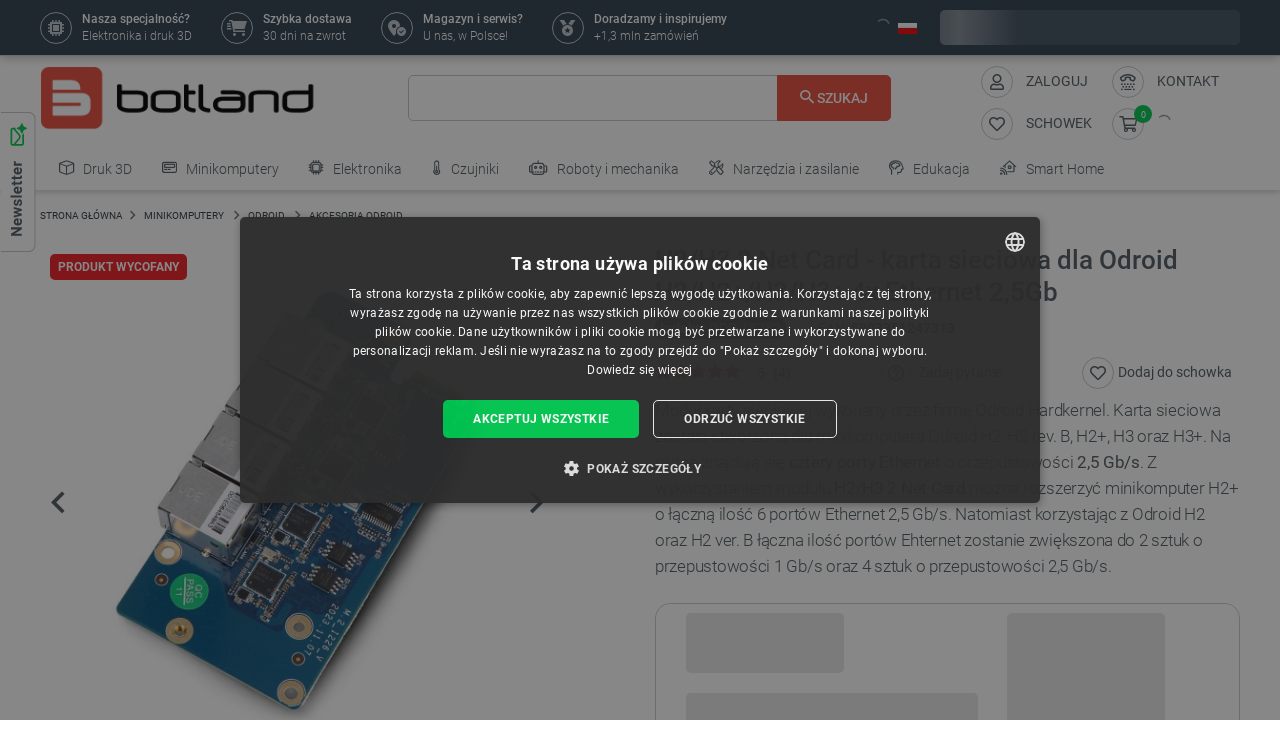

--- FILE ---
content_type: text/html; charset=utf-8
request_url: https://botland.com.pl/akcesoria-odroid/18782-h2h3-2-net-card-karta-sieciowa-dla-odroid-h2h2h3h3-4x-ethernet-25gb-5903351247313.html
body_size: 95101
content:
<!doctype html>
<html lang="pl">

  <head>
    
      
  

  <meta charset="utf-8">


  <meta http-equiv="x-ua-compatible" content="ie=edge">



  <link rel="canonical" href="https://botland.com.pl/akcesoria-odroid/18782-h2h3-2-net-card-karta-sieciowa-dla-odroid-h2h2h3h3-4x-ethernet-25gb-5903351247313.html">

       <title>H2/H3 Net Card - karta sieciowa dla Odroid H2/H2+/H3/H3+ 4x Ethernet 2,5Gb Sklep Botland</title>
  
    
        <meta name="description" content="H2 Net Card - karta sieciowa dla Odroid H2 4x Ethernet 2,5Gb z kategorii: Akcesoria Odroid do kupienia w sklepie dla robotyków Botland. Bardzo szybka wysyłka!">
  
  <meta name="keywords" content="odroid, card, oraz, ethernet, sieciowa, karta, minikomputer, przepustowości, prędkością, gniazda, klientów, każdym, sztuk">

      
    
        
          <meta name="robots" content="index, follow"/>
      

  
      





  
                    <link rel="alternate" href="https://botland.cz/odroid-prislusenstvi/18782-h2h3-2-net-card-sitova-karta-pro-odroid-h2h2h3h3-4x-ethernet-25-gb-5903351247313.html" hreflang="cs">
              <link rel="alternate" href="https://botland.de/odroid-zubehor/18782-h2h3-2-net-card-netzwerkkarte-fuer-odroid-h2h2h3h3-4x-ethernet-25gb-5903351247313.html" hreflang="de">
              <link rel="alternate" href="https://botland.store/odroid-accessories/18782-h2h3-2-net-card-for-odroid-h2h2h3h3-4x-ethernet-25gb-5903351247313.html" hreflang="en">
              <link rel="alternate" href="https://botland.com.pl/akcesoria-odroid/18782-h2h3-2-net-card-karta-sieciowa-dla-odroid-h2h2h3h3-4x-ethernet-25gb-5903351247313.html" hreflang="pl">
              

  
  



  <meta name="viewport" content="width=device-width, initial-scale=1">



  <link rel="icon" type="image/vnd.microsoft.icon" href="/img/favicon.ico?1617093278">
  <link rel="shortcut icon" type="image/x-icon" href="/img/favicon.ico?1617093278">







    <link rel="stylesheet" href="https://static.payu.com/res/v2/layout/style.css" type="text/css" media="all">
  <link rel="stylesheet" href="https://botland.com.pl/themes/classic-rocket/assets/cache/theme-b7e6a1354.css" type="text/css" media="all">



    <script type="text/javascript" src="//cdn.cookie-script.com/s/40dfa7a8eb9f4a3801d09d4b8f985afc.js" defer></script>


  <script type="text/javascript">
        var id_cart_inpost = 0;
        var id_product = 18782;
        var inpostExcluded = false;
        var inpostExcludedProductsList = [6281,27565,27566,4187,15154];
        var inpostizi_backend_ajax_url = "https:\/\/botland.com.pl\/module\/inpostizi\/backend";
        var inpostizi_binding_api_key = null;
        var inpostizi_fetch_binding_key = true;
        var inpostizi_generic_http_error = "Co\u015b posz\u0142o nie tak. Spr\u00f3buj ponownie p\u00f3\u017aniej.";
        var inpostizi_merchant_client_id = "3d953f2c-f77b-427c-bda8-32f4d9d52bb6";
        var langCode = "pl";
        var locationPopupAjax = "https:\/\/botland.com.pl\/module\/nvc_wnet_locationpopup\/ajax";
        var payuLangId = "pl";
        var payuSFEnabled = false;
        var pdaskaboutproductpricepro_address_error = "Please enter your address.";
        var pdaskaboutproductpricepro_ajax_link = "https:\/\/botland.com.pl\/module\/pdaskaboutproductpricepro\/ajax";
        var pdaskaboutproductpricepro_city_error = "Please enter your city name.";
        var pdaskaboutproductpricepro_commpany_error = "Please enter your commpany name.";
        var pdaskaboutproductpricepro_email_error = "Please enter a valid email address.";
        var pdaskaboutproductpricepro_firstname_error = "Please enter your firstname.";
        var pdaskaboutproductpricepro_lastname_error = "Please enter your lastname.";
        var pdaskaboutproductpricepro_mobile_phone_error = "Please enter your mobile phone number.";
        var pdaskaboutproductpricepro_mobile_phone_prefix_error = "Please enter your mobile phone prefix.";
        var pdaskaboutproductpricepro_phone_error = "Please enter your phone number.";
        var pdaskaboutproductpricepro_phone_prefix_error = "Please enter your phone prefix.";
        var pdaskaboutproductpricepro_postcode_error = "Please enter your postcode.";
        var pdaskaboutproductpricepro_privacy_policy_error = "Please accept privacy policy";
        var pdaskaboutproductpricepro_question_error = "Please enter your question.";
        var pdaskaboutproductpricepro_secure_key = "56d830593a8f3933a12252b8061b0746";
        var pdaskaboutproductpricepro_select_combination_error = "Please select which product combination are you interested";
        var pdaskaboutproductpricepro_send_nok = "Your e-mail could not be sent.";
        var pdaskaboutproductpricepro_send_ok = "Tw\u00f3j e-mail zosta\u0142 pomy\u015blnie wys\u0142any.";
        var pdaskaboutproductpricepro_send_title = "Zapytaj o cen\u0119";
        var pdaskaboutproductpricepro_sucsess_message = "Email was send.";
        var pdaskaboutproductpricepro_vat_error = "Please enter your vat number.";
        var prestashop = {"cart":{"products":[],"totals":{"total":{"type":"total","label":"Razem","amount":0,"value":"0,00\u00a0z\u0142"},"total_including_tax":{"type":"total","label":"Suma (brutto)","amount":0,"value":"0,00\u00a0z\u0142"},"total_excluding_tax":{"type":"total","label":"Suma (netto)","amount":0,"value":"0,00\u00a0z\u0142"}},"subtotals":{"products":{"type":"products","label":"Produkty","amount":0,"value":"0,00\u00a0z\u0142"},"discounts":null,"tax":{"type":"tax","label":"VAT (wliczony)","amount":0,"value":"0,00\u00a0z\u0142"},"shipping":{"type":"shipping","label":"Wysy\u0142ka","amount":0,"value":"Za darmo!"}},"products_count":0,"summary_string":"0 sztuk","vouchers":{"allowed":1,"added":[]},"discounts":[],"minimalPurchase":0,"minimalPurchaseRequired":""},"currency":{"name":"z\u0142oty polski","iso_code":"PLN","iso_code_num":"985","sign":"z\u0142"},"customer":{"lastname":null,"firstname":null,"email":null,"birthday":null,"newsletter":null,"newsletter_date_add":null,"optin":null,"website":null,"company":null,"siret":null,"ape":null,"is_logged":false,"gender":{"type":null,"name":null},"addresses":[]},"language":{"name":"Polski (Polish)","iso_code":"pl","locale":"pl-PL","language_code":"pl","is_rtl":"0","date_format_lite":"Y-m-d","date_format_full":"Y-m-d H:i:s","id":2},"page":{"title":"","canonical":null,"meta":{"title":"H2\/H3 Net Card - karta sieciowa dla Odroid H2\/H2+\/H3\/H3+ 4x Ethernet 2,5Gb","description":"H2 Net Card - karta sieciowa dla Odroid H2 4x Ethernet 2,5Gb z kategorii: Akcesoria Odroid do kupienia w sklepie dla robotyk\u00f3w Botland. Bardzo szybka wysy\u0142ka!","keywords":"odroid, card, oraz, ethernet, sieciowa, karta, minikomputer, przepustowo\u015bci, pr\u0119dko\u015bci\u0105, gniazda, klient\u00f3w, ka\u017cdym, sztuk","robots":"index"},"page_name":"product","body_classes":{"lang-pl":true,"lang-rtl":false,"country-PL":true,"currency-PLN":true,"layout-full-width":true,"page-product":true,"tax-display-enabled":true,"product-id-18782":true,"product-H2\/H3 2 Net Card - karta sieciowa dla Odroid H2\/H2+\/H3\/H3+ 4x Ethernet 2,5Gb":true,"product-id-category-693":true,"product-id-manufacturer-136":true,"product-id-supplier-109":true,"product-on-sale":true,"product-available-for-order":true},"admin_notifications":[]},"shop":{"name":"BOTLAND","logo":"\/img\/polska-logo-1603126632.jpg","stores_icon":"\/img\/logo_stores.png","favicon":"\/img\/favicon.ico"},"urls":{"base_url":"https:\/\/botland.com.pl\/","current_url":"https:\/\/botland.com.pl\/akcesoria-odroid\/18782-h2h3-2-net-card-karta-sieciowa-dla-odroid-h2h2h3h3-4x-ethernet-25gb-5903351247313.html","shop_domain_url":"https:\/\/botland.com.pl","img_ps_url":"https:\/\/cdn2.botland.com.pl\/img\/","img_cat_url":"https:\/\/cdn1.botland.com.pl\/img\/c\/","img_lang_url":"https:\/\/cdn3.botland.com.pl\/img\/l\/","img_prod_url":"https:\/\/cdn2.botland.com.pl\/img\/p\/","img_manu_url":"https:\/\/cdn3.botland.com.pl\/img\/m\/","img_sup_url":"https:\/\/cdn1.botland.com.pl\/img\/su\/","img_ship_url":"https:\/\/cdn3.botland.com.pl\/img\/s\/","img_store_url":"https:\/\/cdn1.botland.com.pl\/img\/st\/","img_col_url":"https:\/\/cdn3.botland.com.pl\/img\/co\/","img_url":"https:\/\/cdn2.botland.com.pl\/themes\/classic-rocket\/assets\/img\/","css_url":"https:\/\/cdn2.botland.com.pl\/themes\/classic-rocket\/assets\/css\/","js_url":"https:\/\/cdn3.botland.com.pl\/themes\/classic-rocket\/assets\/js\/","pic_url":"https:\/\/cdn2.botland.com.pl\/upload\/","pages":{"address":"https:\/\/botland.com.pl\/nowy-adres","addresses":"https:\/\/botland.com.pl\/adresy","authentication":"https:\/\/botland.com.pl\/logowanie","cart":"https:\/\/botland.com.pl\/koszyk","category":"https:\/\/botland.com.pl\/index.php?controller=category","cms":"https:\/\/botland.com.pl\/index.php?controller=cms","contact":"https:\/\/botland.com.pl\/kontakt","discount":"https:\/\/botland.com.pl\/kupony-rabatowe","guest_tracking":"https:\/\/botland.com.pl\/sledzenie-zamowienia","history":"https:\/\/botland.com.pl\/moje-zamowienia","identity":"https:\/\/botland.com.pl\/informacje-osobiste","index":"https:\/\/botland.com.pl\/","my_account":"https:\/\/botland.com.pl\/moje-konto","order_confirmation":"https:\/\/botland.com.pl\/index.php?controller=order-confirmation","order_detail":"https:\/\/botland.com.pl\/index.php?controller=order-detail","order_follow":"https:\/\/botland.com.pl\/zwroty","order":"https:\/\/botland.com.pl\/zamow","order_return":"https:\/\/botland.com.pl\/index.php?controller=order-return","order_slip":"https:\/\/botland.com.pl\/noty-kredytowe","pagenotfound":"https:\/\/botland.com.pl\/blad-404","password":"https:\/\/botland.com.pl\/zapomniales-hasla","pdf_invoice":"https:\/\/botland.com.pl\/index.php?controller=pdf-invoice","pdf_order_return":"https:\/\/botland.com.pl\/index.php?controller=pdf-order-return","pdf_order_slip":"https:\/\/botland.com.pl\/index.php?controller=pdf-order-slip","prices_drop":"https:\/\/botland.com.pl\/promocje","product":"https:\/\/botland.com.pl\/index.php?controller=product","search":"https:\/\/botland.com.pl\/szukaj","sitemap":"https:\/\/botland.com.pl\/mapa-strony","stores":"https:\/\/botland.com.pl\/sklepy","supplier":"https:\/\/botland.com.pl\/dostawcy","register":"https:\/\/botland.com.pl\/logowanie?create_account=1","order_login":"https:\/\/botland.com.pl\/zamow?login=1"},"alternative_langs":{"cs":"https:\/\/botland.cz\/odroid-prislusenstvi\/18782-h2h3-2-net-card-sitova-karta-pro-odroid-h2h2h3h3-4x-ethernet-25-gb-5903351247313.html","de":"https:\/\/botland.de\/odroid-zubehor\/18782-h2h3-2-net-card-netzwerkkarte-fuer-odroid-h2h2h3h3-4x-ethernet-25gb-5903351247313.html","en":"https:\/\/botland.store\/odroid-accessories\/18782-h2h3-2-net-card-for-odroid-h2h2h3h3-4x-ethernet-25gb-5903351247313.html","pl":"https:\/\/botland.com.pl\/akcesoria-odroid\/18782-h2h3-2-net-card-karta-sieciowa-dla-odroid-h2h2h3h3-4x-ethernet-25gb-5903351247313.html"},"theme_assets":"\/themes\/classic-rocket\/assets\/","actions":{"logout":"https:\/\/botland.com.pl\/?mylogout="},"no_picture_image":{"bySize":{"hsma_default":{"url":"https:\/\/cdn3.botland.com.pl\/img\/p\/pl-default-hsma_default.jpg","width":45,"height":45},"small_default":{"url":"https:\/\/cdn1.botland.com.pl\/img\/p\/pl-default-small_default.jpg","width":98,"height":98},"cart_default":{"url":"https:\/\/cdn3.botland.com.pl\/img\/p\/pl-default-cart_default.jpg","width":125,"height":125},"pdt_180":{"url":"https:\/\/cdn2.botland.com.pl\/img\/p\/pl-default-pdt_180.jpg","width":180,"height":180},"home_default":{"url":"https:\/\/cdn3.botland.com.pl\/img\/p\/pl-default-home_default.jpg","width":250,"height":250},"pdt_300":{"url":"https:\/\/cdn2.botland.com.pl\/img\/p\/pl-default-pdt_300.jpg","width":300,"height":300},"pdt_360":{"url":"https:\/\/cdn2.botland.com.pl\/img\/p\/pl-default-pdt_360.jpg","width":360,"height":360},"medium_default":{"url":"https:\/\/cdn3.botland.com.pl\/img\/p\/pl-default-medium_default.jpg","width":452,"height":452},"pdt_540":{"url":"https:\/\/cdn2.botland.com.pl\/img\/p\/pl-default-pdt_540.jpg","width":540,"height":540},"large_default":{"url":"https:\/\/cdn3.botland.com.pl\/img\/p\/pl-default-large_default.jpg","width":800,"height":800}},"small":{"url":"https:\/\/cdn3.botland.com.pl\/img\/p\/pl-default-hsma_default.jpg","width":45,"height":45},"medium":{"url":"https:\/\/cdn2.botland.com.pl\/img\/p\/pl-default-pdt_300.jpg","width":300,"height":300},"large":{"url":"https:\/\/cdn3.botland.com.pl\/img\/p\/pl-default-large_default.jpg","width":800,"height":800},"legend":""}},"configuration":{"display_taxes_label":true,"is_catalog":false,"show_prices":true,"opt_in":{"partner":false},"quantity_discount":{"type":"discount","label":"Rabat"},"voucher_enabled":1,"return_enabled":1},"field_required":[],"breadcrumb":{"links":[{"title":"Strona g\u0142\u00f3wna","url":"https:\/\/botland.com.pl\/"},{"title":"MINIKOMPUTERY","url":"https:\/\/botland.com.pl\/291-minikomputery"},{"title":"Odroid","url":"https:\/\/botland.com.pl\/689-odroid"},{"title":"Akcesoria Odroid","url":"https:\/\/botland.com.pl\/693-akcesoria-odroid"},{"title":"H2\/H3 2 Net Card - karta sieciowa dla Odroid H2\/H2+\/H3\/H3+ 4x Ethernet 2,5Gb","url":"https:\/\/botland.com.pl\/akcesoria-odroid\/18782-h2h3-2-net-card-karta-sieciowa-dla-odroid-h2h2h3h3-4x-ethernet-25gb-5903351247313.html"}],"count":5},"link":{"protocol_link":"https:\/\/","protocol_content":"https:\/\/"},"time":1769397060,"static_token":"6040b5d57410e58043d17cbf0d2a1ebb","token":"2cf81a47f842bfbf8c508825233e8013","is_ajax":false,"logo":{"size":{"width":613,"height":140}}};
        var shops = {"pl":"https:\/\/botland.com.pl\/akcesoria-odroid\/18782-h2h3-2-net-card-karta-sieciowa-dla-odroid-h2h2h3h3-4x-ethernet-25gb-5903351247313.html","cs":"https:\/\/botland.cz\/odroid-prislusenstvi\/18782-h2h3-2-net-card-sitova-karta-pro-odroid-h2h2h3h3-4x-ethernet-25-gb-5903351247313.html","de":"https:\/\/botland.de\/odroid-zubehor\/18782-h2h3-2-net-card-netzwerkkarte-fuer-odroid-h2h2h3h3-4x-ethernet-25gb-5903351247313.html","en":"https:\/\/botland.store\/odroid-accessories\/18782-h2h3-2-net-card-for-odroid-h2h2h3h3-4x-ethernet-25gb-5903351247313.html"};
        var teamwant_token_error = "Do zalogowania wymagany jest token 2FA";
        var wnet_datalayer_cart_url = "https:\/\/botland.com.pl\/module\/wnet_datalayer\/ajax?action=getCartEvents";
        var wnet_datalayer_custom_event_url = "https:\/\/botland.com.pl\/module\/wnet_datalayer\/ajax?action=getCustomEvent";
        var wnet_datalayer_debug_enabled = false;
        var wnet_datalayer_full_page_cache_enabled = true;
        var wnet_datalayer_ga_code = "G-JQBK2VZW00";
        var wnet_datalayer_gtm_code = "GTM-WMZ3TGJ";
        var wnet_datalayer_is_included_gtag_script = false;
        var wnet_datalayer_payment_url = "https:\/\/botland.com.pl\/module\/wnet_datalayer\/ajax?action=getPaymentInfo";
        var wnet_datalayer_purchase_url = "https:\/\/botland.com.pl\/module\/wnet_datalayer\/ajax?action=savePurchaseEvent";
        var wnet_datalayer_selectors_map = {"productMiniature":".js-product-miniature","productMiniatureLink":".js-product-miniature-link","listing":".js-wnet-datalayer-list","productPageForm":"#add-to-cart-or-refresh","paymentMethodInput":"[name=\"payment-option\"]","shippingMethodInput":"[name^=\"delivery_option\"]","promotionElement":".js-wnet-datalayer-promotion","promotionElementLink":".js-wnet-datalayer-promotion-link"};
        var wnet_datalayer_shipping_url = "https:\/\/botland.com.pl\/module\/wnet_datalayer\/ajax?action=getShippingInfo";
        var wnet_datalayer_user_data_url = "https:\/\/botland.com.pl\/module\/wnet_datalayer\/ajax?action=getUserData&current_page=product";
        var wnet_datalayer_view_item_url = "https:\/\/botland.com.pl\/module\/wnet_datalayer\/ajax?action=getProductViewItem";
      </script>

           
      <script>
      var luigisScriptUrl = 'https://scripts.luigisbox.tech/LBX-182023.js';
    </script>
    


  <script type="text/javascript">
    var lgconsultas_default_display = 3;
    var lgconsultas_extradisplay = 10;
    var lgconsultas_url_envio_consulta = 'https://botland.com.pl/module/lgconsultas/responses';
    var lgconsultas_messages_fields_mandatory = 'Wszystkie pola są wymagane';
    var lgconsultas_messages_email_invalid = 'Adres e-mail jest nieprawidłowy';
    var lgconsultas_messages_recaptcha = 'Please verify that you are not a robot';
    var lgconsultas_messages_sended = 'Twoje pytanie zostało przesłane.';
    var lgconsultas_messages_accept_conditions = 'You must accept the Conditions of Use.';
    var lgconsultas_faqcaptcha = 0;
    var lgconsultas_faqcondition = 1;
    var lgconsultas_error_unknown = 1;
    var lgconsultas_token = 'e6d83a1ddc2f3ce486a28727ea6af007';
</script>
<script type="text/javascript">
    alertMessage = 'You have to select at least 1 accessory in this group';
    buyTogetherOption = {"2":0,"6":0,"8":0,"10":0,"11":0,"12":0,"13":0,"14":0,"15":0,"16":0,"17":0,"19":0,"20":0,"21":0};
    isEnablingOptionBuyToGether = 0;
    displayStyleOption = 0;
    utilizeBlockCartAjax = 0;
    msgOutOfStock = 'Oops! This item is out of stock.';
    msgEmptyForm = 'Cannot submit a empty form.';
    orderUrl = 'https://botland.com.pl/zamow';
    ajaxRenderAccessoriesUrl = 'https://botland.com.pl/module/hsmultiaccessoriespro/Accessories';
    hsmaFormatCurrency = '4';
    hsmaPriceDisplayPrecision = 2;
    msgAvailableLater = 'Out of stock but backordering is allowed.';
    messageOutOfStock = 'Out of stock';
    isShowIconOutOfStock = 0;
</script>
	<script type="text/javascript">
	   var nbProductCart = "0";
	   var favico_front_controller = "https://botland.com.pl/module/faviconotification/FrontAjaxFaviconotification";
       var BgColor = "#11af00";
       var TxtColor = "#ffffff";
	</script>

        
                
                
                                
                    
                    
                
                    
                                                                    
                    
                
                
    
                
                
                
                

                
                            
        
        
        
        
                    
                                        


        
                    
                
                
                                
                    
                    
                
                    
                    
                    
                
                
    
                
                
                
                

                
                            
        
        
        
        
                    
                                        


                
    
                    
                
                
                                
                    
                    
                
                    
                    
                    
                
                
    
                
                
                
                

                
                            
        
        
        
        
                    
                                        


                <style><!--
#delivery-address .form-group.form-group-alias,
.js-address-form .form-group.form-group-alias,
#delivery-address .form-group.form-group-address2,
.js-address-form .form-group.form-group-address2 {
display: none;
}
#delivery-address .form-group.form-group-company::before,
.js-address-form .form-group.form-group-company::before {
font-family: Roboto, Arial, sans-serif;
content: "Pole imię oraz nazwisko nie pojawi się na fakturze";
font-size: 0.875rem;
line-height: 1.125rem;
color: #000000;
white-space: pre-wrap;
width: 100%;
min-width:100%;
display: block;
padding: 0px 0px 25px 15px;
}
--></style>
<style></style>
    
                    
                
                
                                
                    
                    
                
                    
                    
                    
                
                
    
                
                
                
                

                
                            
        
        
        
        
                    
                                        


                <style><!--
@media screen and (max-width: 400px) {
 .stick-actions-button .btn-add-to-cart {
 padding: .9rem .2rem;
}
}
@media screen and (max-width: 331px) {
 .stick-actions-button .btn-add-to-cart {
 font-size: 11px !important;
}
}
--></style>
    
                    
                
                
                                
                    
                    
                
                    
                                                                    
                    
                
                
    
                
                
                
                

                
                            
        
        
        
        
                    
                                        


        
                    
                
                
                                
                    
                    
                
                    
                    
                    
                
                
    
                
                
                
                

                
                            
        
        
        
        
                    
                                        


                <style><!--
#product .input-group-btn-vertical {
 height: 100%;
}

#footer .under-footer {
 display: none !important;
}

.pd_aapp .btn-primary.btn-ask-price{
 visibility: visible!important;
}

.product-flags:has(.product-flag.eol) .product-flag:not(.eol) {
 display: none!important;
}

.product-flags:has(.on-sale) .discount-product {
 display: none!important;
}

.category-miniature__name {
 text-wrap: balance;
 padding: 15px 2px;
}

.block-category .row>* {
 padding: 0 4px;
}

@media (max-width: 767.98px) {
 #module-seo_product_listing-seo_page .columns-wrapper {
 flex-direction: column-reverse;
 }
}
--></style>
    
                    
                                                                            
                
                                
                    
                    
                                                                
                    
                    
                    
                
                
    
                
                
                
                

                
                            
        
        
        
        
                    
                                        


        
                    
                
                
                                
                    
                    
                
                    
                                                                    
                    
                
                
    
                
                
                
                

                
                            
        
        
        
        
                    
                                        


        
                    
                
                
                                
                    
                    
                
                    
                    
                    
                
                
    
                
                
                
                

                
                            
        
        
        
        
                    
                                        


                <meta name="google-site-verification" content="GOge-aKqkQxvhyKEQP_TEsT3Y2lhbBVCpL3C1LwdvXw" />
<style></style>
    
                    
                
                
                                
                    
                    
                
                    
                    
                    
                
                
    
                
                
                
                

                
                            
        
        
        
        
                    
                                        


                <style></style>
    
                    
                
                
                                
                    
                    
                
                    
                    
                    
                
                
    
                
                
                
                

                
                            
        
        
        
        
                    
                                        


                <style><!--
.right-nav #_desktop_user_info {
 display:none;
}

@media (min-width: 768px){
.header-navbar__wrapper .navbar-list__wrapper:first-child .navbar-list--item {
 padding: 8px 12px;
}}
--></style>
<style></style>
<style></style>
    
                    
                
                
                                
                    
                    
                
                    
                    
                    
                
                
    
                
                
                
                

                
                            
        
        
        
        
                    
                                        


                <style><!--
.product-availability-widget__check a {
 font-size: 14px;
 font-weight: bold;
 vertical-align: middle;
}
--></style>
<style></style>
<style></style>
    
                    
                
                
                                
                    
                    
                
                    
                    
                    
                
                
    
                
                
                
                

                
                            
        
        
        
        
                    
                                        


                <style><!--
.stations-logo {
 display: flex;
 flex-wrap: wrap;
 justify-content: space-around;
}

.stations-logo a {
 transition: box-shadow 0.3s ease-in-out;
margin-bottom: 8px;
}
.stations-logo img {
border: 1px solid #c2c8cc;
 border-radius: 5px;
 padding: 0px 8px;
}

.stations-logo .logo-text {
border: 1px solid #c2c8cc;
 border-radius: 5px;
 padding: 0px 8px;
 width: 100px;
 height: 70px;
 display: flex;
 align-items: center;
 justify-content: center;
}

.stations-logo a:hover {
 -webkit-box-shadow: 0 0 5px 0 rgb(0 0 0 / 30%);
 -moz-box-shadow: 0 0 5px 0 rgba(0, 0, 0, 0.3);
 box-shadow: 0 0 5px 0 rgb(0 0 0 / 30%);
border-radius: 5px;
}

#content-wrapper #category-description-bottom ul
{
list-style: disc;
padding-left: 1em;
}

@media (max-width: 991.98px) {

.category-id-176 .category-description.collapsed .content {
 -webkit-mask-image: -webkit-gradient(linear,left top,left bottom,from(black),to(rgba(0,0,0,0)));
 max-height: 85px;
 overflow: hidden;
}

.category-id-176 .category-description .content {
 transition: max-height 0.2s ease-out;
 max-height: 800px;
}

}
-->

#k-faq-accord{max-width: 1000px;width: 100%;margin: 0 auto;clear: both;padding: 30px 0 0 0; margin-bottom: 20px;}
#k-faq-accord input { position: absolute;opacity: 0;z-index: -1;}
#k-faq-accord .tabs {border-radius: 8px;overflow: hidden;border: 1px solid #CCCCCC;}
#k-faq-accord .tab {width: 100%;color: white;overflow: hidden;}
#k-faq-accord .tab h3{margin-bottom: 0px;}
#k-faq-accord .tab-label {display: -webkit-box;display: flex;-webkit-box-pack: justify;justify-content: space-between;padding: 1em;background: #fff;font-weight: bold;cursor: pointer;color: #e74c3c;transition: all .3s;border-top: 1px solid #CCCCCC; margin-bottom: 0px; text-transform: none; font-size: 15px; font-weight: 400;}
#k-faq-accord .tab:first-child .tab-label{border-top:none;margin-bottom: 0px;}
#k-faq-accord .tab-label:hover {background: #fff;}
#k-faq-accord .tab-label::after {content: "+";width: 1em;height: 1em;text-align: center;-webkit-transition: all .35s!important;transition: all .35s;}
#k-faq-accord .tab-content {max-height: 0;padding: 0 1em;color: #4f5b62;background: white;-webkit-transition: all .35s;transition: all .35s;}
#k-faq-accord .tab-close {display: -webkit-box;display: flex;-webkit-box-pack: end;justify-content: flex-end;padding: 1em;font-size: 0.75em;background: #29abe2;cursor: pointer;}
#k-faq-accord .tab-close:hover {background: #29abe2;}
#k-faq-accord input:checked + .tab-label { background: #29abe2;color:#fff;}
#k-faq-accord input:checked + .tab-label::after {-webkit-transform: rotate(90deg);transform: rotate(90deg);}
#k-faq-accord input:checked ~ .tab-content {max-height: 100vh;padding: 1em;}
--></style>
    
                    
                
                
                                
                    
                    
                
                    
                    
                    
                
                
    
                
                
                
                

                
                            
        
        
        
        
                    
                                        


                <style><!--
.blockcart-modal .modal-header {
 padding-bottom: 0px;
}

element.style {
}
.modal-small-padding {
 padding-top: 0.1rem;
 padding-bottom: 0.1rem;
}

.mt-4, .my-4 {
 margin-top: 0px !important;
}
--></style>
    
                    
                
                
                                
                    
                    
                
                    
                    
                    
                
                
    
                
                
                
                

                
                            
        
        
        
        
                    
                                        


                
    
                    
                
                
                                
                    
                    
                
                    
                    
                    
                
                
    
                
                
                
                

                
                            
        
        
        
        
                    
                                        


                <style><!--
.l-header--sticky {
background-color: #ffffff;
}
--></style>
<style></style>
<style></style>
    
                    
                
                
                                
                    
                    
                
                    
                    
                    
                
                
    
                
                
                
                

                
                            
        
        
        
        
                    
                                        


                <link rel="manifest" href="/manifest.json" />
<style></style>
<style></style>
    
                    
                
                
                                
                    
                    
                
                    
                    
                    
                
                
    
                
                
                
                

                
                            
        
        
        
        
                    
                                        


                <style><!--
.col-6.col-md-3.under-footer__link-group.under-footer__link-group--right.text-right {
display:none;
}
--></style>
<style></style>
<style></style>
<style></style>
<style></style>
<style></style>
    
                    
                
                
                                
                    
                    
                                                                
                    
                    
                    
                
                
    
                
                
                
                

                
                            
        
        
        
        
                    
                                        


        
                    
                
                
                                
                    
                    
                
                    
                    
                    
                
                
    
                
                
                
                

                
                            
        
        
        
        
                    
                                        


                <style><!--
.internal-link__list{
text-transform: uppercase;
}
--></style>
<style></style>
    
                    
                
                
                                
                    
                    
                
                    
                    
                    
                
                
    
                
                
                
                

                
                            
        
        
        
        
                    
                                        


                <style><!--
.ramka_creality {
	width: 100%;
	height: auto;
	background-color:#f2f5f7;
	border-radius:10px;
	margin:20px auto;
}

.ramka_creality::before {
	display: inline-block;
	background: url('https://cdn2.botland.com.pl/img/art/inne/ikony/creality-official-distributor-PL.png') no-repeat center;
	background-size:280px;
	width:30%;
	height:92px;
	margin:30px;
	content:"";
	vertical-align: middle;
}

.ramka_creality::after {
	display: inline-block;
	content: "Botland jest jedynym oficjalnym dystrybutorem drukarek 3D Creality w Polsce. Zakupy u nas to gwarancja otrzymania oryginalnego sprzętu z magazynu mieszczącego się na terenie naszego kraju i uzyskania szybkiej pomocy technicznej. Prowadzimy również profesjonalny serwis urządzeń na terenie Polski oraz oferujemy oryginalne części zamienne.";
	background-size:680px;
	width:60%;
	height:auto;
	vertical-align: middle;
	color: #4f5b62;
}

@media screen and (max-width:991px) {

.ramka_creality {
	width: 100%;
	height: auto;
	background-color:#f2f5f7;
	border-radius:10px;
}

.ramka_creality::before {
	display: block;
	background: url('https://cdn2.botland.com.pl/img/art/inne/ikony/creality-official-distributor-PL.png') no-repeat center;
 background-size:50%;
	height:110px;
	width:100%;
	margin:auto;
	padding-top:30px;
	content:"";
	vertical-align: middle;
}

.ramka_creality::after {
	display: block;
	content: "Botland jest jedynym oficjalnym dystrybutorem drukarek 3D Creality w Polsce. Zakupy u nas to gwarancja otrzymania oryginalnego sprzętu z magazynu mieszczącego się na terenie naszego kraju i uzyskania szybkiej pomocy technicznej. Prowadzimy również profesjonalny serwis urządzeń na terenie Polski oraz oferujemy oryginalne części zamienne.";
	background-size:100%;
	width:90%;
	height:auto;
	margin:auto;
	padding-bottom:30px;
	vertical-align: middle;
	color: #4f5b62;
}
--></style>
<style></style>
    
                    
                
                
                                
                    
                    
                
                    
                                                                    
                    
                
                
    
                
                
                
                

                
                            
        
        
        
        
                    
                                        


        
                    
                                                                            
                
                                
                    
                    
                
                    
                                                                    
                    
                
                
    
                
                
                
                

                
                            
        
        
        
        
                    
                                        


        
                    
                
                
                                
                    
                    
                
                    
                    
                    
                
                
    
                
                
                
                

                
                            
        
        
        
        
                    
                                        


                <style><!--
.product-miniature__title-wrapper .product-miniature__stars{
background-color: white;
border-radius: 20px;
}
--></style>
    
                    
                
                
                                
                    
                    
                
                    
                    
                    
                
                
    
                
                
                
                

                
                            
        
        
        
        
                    
                                        


                <style><!--
.sensbitdhl-map-btn {
 font-size: 11px;
}
--></style>
    
                    
                
                
                                
                    
                    
                
                    
                    
                    
                
                
    
                
                
                
                

                
                            
        
        
        
        
                    
                                        


                
    
                    
                
                
                                
                    
                    
                
                    
                    
                    
                
                
    
                
                
                
                

                
                            
        
        
        
        
                    
                                        


                <style><!--
.faq_answer {
padding-top: 10px;
 border-top: 1px solid #ccc;
}

.header-navbar__wrapper .navbar-list__wrapper .navbar-list--item.has-children a {
 padding-right: 1px;
}
--></style>
<style></style>
<style></style>
<style></style>
<style></style>
    
                    
                
                
                                
                    
                    
                
                    
                    
                    
                
                
    
                
                
                
                

                
                            
        
        
        
        
                    
                                        


                
    
                    
                
                
                                
                    
                    
                
                    
                    
                    
                
                
    
                
                
                
                

                
                            
        
        
        
        
                    
                                        


                <meta name="google-site-verification" content="7UOWUzNPIxbSwzjIvsl5pSveqG6WqU_wiDX3QUUM52Q" />
<style></style>
    
                    
                
                
                                
                    
                    
                
                    
                    
                    
                
                
    
                
                
                
                

                
                            
        
        
        
        
                    
                                        


                <style><!--
.currency-selector.dropdown.js-dropdown.varnish-content {
 display: none;
}
--></style>
    
                    
                
                
                                
                    
                    
                
                    
                    
                    
                
                
    
                
                
                
                

                
                            
        
        
        
        
                    
                                        


                <style><!--
@media (min-width:1250px){
.header-icon-button-text {
 min-width: 120px;
}}
@media (min-width: 991px) and (max-width:1230px){
#header .header-right {
 padding-bottom:10px;
}}
--></style>
<style></style>
    
                    
                
                
                                
                    
                    
                                                                
                    
                    
                    
                
                
    
                
                
                
                

                
                            
        
        
        
        
                    
                                        


        
                    
                
                
                                
                    
                    
                
                    
                    
                    
                
                                                                                                                                                                                                                                                                                                                                                                                                                                                                                                            
    
                
                
                
                

                
                            
        
        
        
        
                    
                                        


        
                    
                
                
                                
                    
                    
                
                    
                    
                    
                
                
    
                
                
                
                

                
                            
        
        
        
        
                    
                                        


                
    
                    
                
                
                                
                    
                    
                
                    
                    
                    
                
                
    
                
                
                
                

                
                            
        
        
        
        
                    
                                        


                
    
                    
                
                
                                
                    
                    
                
                    
                    
                    
                
                
    
                
                
                
                

                
                            
        
        
        
        
                    
                                        


                <style><!--
.product-description-article ol {
padding-left:30px;
}
--></style>
<style></style>
    
                    
                
                
                                
                    
                    
                
                    
                    
                    
                
                
    
                
                
                
                

                
                            
        
        
        
        
                    
                                        


                <style><!--
@media (min-width: 768px) {
 .navbar-list--header {
 display: none !important;
 }
}
--></style>
<style></style>
<style></style>
<style></style>
    
                    
                
                
                                
                    
                    
                
                    
                    
                    
                
                
    
                
                
                
                

                
                            
        
        
        
        
                    
                                        


                <meta name="google-site-verification" content="5BlPmTUAWbkBbXWNkR3BUWht8HPKWW-8uecB7flP1oo" />
<style></style>
    
                    
                
                
                                
                    
                    
                
                    
                    
                    
                
                
    
                
                
                
                

                
                            
        
        
        
        
                    
                                        


                
    
            <!--Module: ets_socicallogin -->
<script type="text/javascript">
    var ets_solo_callbackUrl = 'https://botland.com.pl/module/ets_sociallogin/oauth';
</script>
<!--/Module: ets_socicallogin-->  <script>
    window.dataLayer = window.dataLayer || [];
    function gtag(){window.dataLayer.push(arguments);}
  </script>








    
    
    <link
      rel="preload"
      href="https://cdn2.botland.com.pl/themes/classic-rocket/assets/fonts/icomoon-de951354ff9ea00538d8618601c99dd5.woff2"
      as="font"
      crossorigin
    >


<link rel="preload" href="/img/polska-logo-1603126632.jpg" as="image">





   
    <script type="application/ld+json">
    {
      "@context": "https://schema.org",
      "@type": "ElectronicsStore",
      "name": "Sklep elektroniczny Botland",
      "image": "https://botland.com.pl/img/polska-logo-1603126632.jpg",
      "@id": "https://botland.com.pl/",
      "url": "https://botland.com.pl/",
      "telephone": "+48 62 593 10 54",
      "address": {
        "@type": "PostalAddress",
        "streetAddress": "Gola 25A",
        "addressLocality": "Bralin",
        "postalCode": "63-640",
        "addressCountry": "PL"
      },
      "hasMerchantReturnPolicy":{
        "@type":"MerchantReturnPolicy",
        "applicableCountry":["PL", "AT", "BE", "HR", "CZ", "DK", "DE", "NL", "SK", "LU", "BG", "EE", "FR", "LT", "LV", "PT", "RO", "SI", "HU", "IT", "ES", "FI", "GR", "IE", "SE"],
        "returnPolicyCategory":"https://schema.org/MerchantReturnFiniteReturnWindow",
        "merchantReturnDays":30,
        "returnMethod":"https://schema.org/ReturnByMail",
        "returnFees":"https://schema.org/ReturnFeesCustomerResponsibility"
      }
    }
    </script>
  


<script type="application/ld+json">
  {
  "@context":"https://schema.org",
  "@type":"WebSite",
  "url":"https://botland.com.pl",
    "potentialAction":{
    "@type":"SearchAction",
    "target":"https://botland.com.pl/szukaj?s={search_term_string}",
    "query-input": "required name=search_term_string"
    }
  }
</script>

<script>
  window.dataLayer = window.dataLayer || [];
  function gtag() {
    dataLayer.push(arguments);
  }
</script>

<script src="https://kit.fontawesome.com/673245ada2.js" crossorigin="anonymous"></script>


    
  <meta property="og:type" content="product">
  <meta property="og:url" content="https://botland.com.pl/akcesoria-odroid/18782-h2h3-2-net-card-karta-sieciowa-dla-odroid-h2h2h3h3-4x-ethernet-25gb-5903351247313.html">
  <meta property="og:title" content="H2/H3 Net Card - karta sieciowa dla Odroid H2/H2+/H3/H3+ 4x Ethernet 2,5Gb">
  <meta property="og:site_name" content="BOTLAND">
  <meta property="og:description" content="H2 Net Card - karta sieciowa dla Odroid H2 4x Ethernet 2,5Gb z kategorii: Akcesoria Odroid do kupienia w sklepie dla robotyków Botland. Bardzo szybka wysyłka!">
  <meta property="og:image" content="https://cdn3.botland.com.pl/124208-pdt_540/h2h3-2-net-card-karta-sieciowa-dla-odroid-h2h2h3h3-4x-ethernet-25gb.jpg">

  </head>

  <body id="product" class="lang-pl country-pl currency-pln layout-full-width page-product tax-display-enabled product-id-18782 product-h2-h3-2-net-card-karta-sieciowa-dla-odroid-h2-h2-h3-h3-4x-ethernet-2-5gb product-id-category-693 product-id-manufacturer-136 product-id-supplier-109 product-on-sale product-available-for-order">

    
          <!-- Google Tag Manager (noscript) -->
    <noscript><iframe src="https://www.googletagmanager.com/ns.html?id=GTM-WMZ3TGJ"
                      height="0" width="0" style="display:none;visibility:hidden"></iframe></noscript>
    <!-- End Google Tag Manager (noscript) -->

    

    <main class="">
      
              
      <div class="l-header__wrapper">
        <header id="header" class="l-header">
          <div class="l-header__container">
            <div class="l-header__row">
              
                
  <div class="header-banner">
      
  </div>

  <img src="https://cdn3.botland.com.pl/124208-pdt_540/h2h3-2-net-card-karta-sieciowa-dla-odroid-h2h2h3h3-4x-ethernet-25gb.jpg" class="d-none">



  <nav class="header-nav border-bottom align-items-center hide-on-sticky">
    <div class="container header__container">
      <div class="row d--flex align-items-center">
        <div class="col-sm-0 col-lg-7">
            <div class="headernavdata">
          <div class="headernavdata__item">
      <div class="headernavdata__icon">
                  <i
            class="icon icon-microchip-sharp-solid icon-rounded"></i>
        
              </div>
      <div class="headernavdata__text">
        <div class="headernavdata__title">Nasza specjalność?</div>
        <div class="headernavdata__subtitle">Elektronika i druk 3D</div>
      </div>
    </div>
          <div class="headernavdata__item">
      <div class="headernavdata__icon">
                  <i class="icon  icon-cart-shopping-fast-sharp-solid   icon-rounded"></i>
        
              </div>
      <div class="headernavdata__text">
        <div class="headernavdata__title">Szybka dostawa</div>
        <div class="headernavdata__subtitle">30 dni na zwrot</div>
      </div>
    </div>
          <div class="headernavdata__item">
      <div class="headernavdata__icon">
                  <i class="icon  icon-sharp-solid-location-dot-circle-check  icon-rounded"></i>
        
              </div>
      <div class="headernavdata__text">
        <div class="headernavdata__title">Magazyn i serwis?</div>
        <div class="headernavdata__subtitle">U nas, w Polsce!</div>
      </div>
    </div>
          <div class="headernavdata__item">
      <div class="headernavdata__icon">
                  <i class="icon  icon-medal-sharp-solid  icon-rounded"></i>
        
              </div>
      <div class="headernavdata__text">
        <div class="headernavdata__title">Doradzamy i inspirujemy</div>
        <div class="headernavdata__subtitle">+1,3 mln zamówień</div>
      </div>
    </div>
  </div>

        </div>
        <div class="col-sm-12 col-lg-5 d-flex align-items-center justify-content-end right-nav">
            <div id="_desktop_currency_selector">
    <i class="varnish-loader fal fa-spinner-third fa-spin"></i>
    <div class="currency-selector dropdown js-dropdown varnish-content">
        <span data-target="#" data-toggle="dropdown" class="text-white text-uppercase dropdown-toggle" aria-haspopup="true" aria-expanded="false" aria-label="Lista rozwijana walut">
            PLN
        </span>
        <div class="dropdown-menu dropdown-menu-right" aria-labelledby="currency-selector-label">
                              <a title="złoty polski" rel="nofollow" href="?SubmitCurrency=1&amp;id_currency=1" class="dropdown-item small">PLN zł</a>
                    </div>
    </div>
</div>
<div id="_desktop_language_selector" class="mr-auto mr-md-0">
  <div class="language-selector-wrapper">
    <div class="language-selector dropdown js-dropdown">
      <span data-toggle="dropdown" class="dropdown-toggle text-white text-uppercase" aria-haspopup="true" aria-expanded="false" aria-label="Lista rozwijana języków">
                    <img src="/img/l/2.jpg">
               </span>
      <div class="dropdown-menu dropdown-menu-right" aria-labelledby="language-selector-label">
                        <a href="https://botland.store/odroid-accessories/18782-h2h3-2-net-card-for-odroid-h2h2h3h3-4x-ethernet-25gb-5903351247313.html" class="dropdown-item small" data-iso-code="en"><img src="/img/l/1.jpg"> English</a>
                        <a href="https://botland.com.pl/akcesoria-odroid/18782-h2h3-2-net-card-karta-sieciowa-dla-odroid-h2h2h3h3-4x-ethernet-25gb-5903351247313.html" class="dropdown-item small active" data-iso-code="pl"><img src="/img/l/2.jpg"> Polski</a>
                        <a href="https://botland.cz/odroid-prislusenstvi/18782-h2h3-2-net-card-sitova-karta-pro-odroid-h2h2h3h3-4x-ethernet-25-gb-5903351247313.html" class="dropdown-item small" data-iso-code="cs"><img src="/img/l/3.jpg"> Čeština</a>
                        <a href="https://botland.de/odroid-zubehor/18782-h2h3-2-net-card-netzwerkkarte-fuer-odroid-h2h2h3h3-4x-ethernet-25gb-5903351247313.html" class="dropdown-item small" data-iso-code="de"><img src="/img/l/4.jpg"> Deutsch</a>
                </div>
    </div>
  </div>
</div>
    			<div class="shipping-date shipping-date--ph-loading" data-toggle="tooltip" data-placement="bottom" title=""
			     data-original-title="Jeśli zapłacisz szybkim przelewem :)">
				<div class="ph-item"><div><div class="ph-row"><div class="ph-col-12 big"></div></div></div></div>
				<span class="shipping-date__value" id="shipping-date" data-ajax-url="https://botland.com.pl/module/wnet_shippingdate/shippingdate?ajax=1&amp;action=getShippingDate"
			      data-seconds-to-check="31740" data-enabled="1">
            <span class="shipping-date__text" data-default-text="Zamów w ciągu:">
                                    Zamów w ciągu:
                            </span>
                          <b><span class="shipping-date__number shipping-date__number--hours">8</span>:<span class="shipping-date__number shipping-date__number--minutes">49</span>:<span class="shipping-date__number shipping-date__number--seconds">00</span></b>, a wyślemy dziś!
                      </span>
				<div class="shipping-date__icon">
					<span class="icon icon-info ml-2"></span>
				</div>
			</div>
    
        </div>
      </div>
      <div class="d-md-none d-flex justify-content-between align-items-center w-100 mobile no-gutters">
        <div class="col-4">

        </div>
                                                                    </div>
    </div>
  </nav>



  <div class="header-top">
    <div class="container">
      <div class="row align-items-center justify-content-between">



        <div class="col-8 col-md-3 header-left">

          <a href="//botland.com.pl/">
            <img class="logo img-fluid" src="/img/polska-logo-1603126632.jpg" alt="Sklep elektroniczny - Botland" width="613" height="140">
          </a>
        </div>
        <div class="col-md-5 header-center">
            <!-- Block search module TOP -->
<div class="search-widget align-self-center" data-search-widget data-search-controller-url="//botland.com.pl/szukaj">
  <span class="menu-toggle js-mobile-menu-toggle">
    <span>MENU</span>
    <i class="fa fa-bars"></i>
  </span>
  <form method="get" action="//botland.com.pl/szukaj">
		<input type="hidden" name="controller" value="search">
		<div class="input-group">
			<input class="form-control js-search-widget-input" type="text" name="s" value="" placeholder="" aria-label="Szukaj" data-last-item-text="Zobacz wszystkie wyniki ([1])">
			<button type="submit" class="btn btn-primary input-group-btn">
				<i class="icon icon-search search-widget__button-icon search"></i>
				<span class="search-widget__button-text">Szukaj</span>
			</button>
		</div>
	</form>
</div>
<!-- /Block search module TOP -->

        </div>
        <div class="col-4 col-md-auto header-right">
          <div class="d-none show-on-sticky">
                			<div class="shipping-date shipping-date--ph-loading" data-toggle="tooltip" data-placement="bottom" title=""
			     data-original-title="Jeśli zapłacisz szybkim przelewem :)">
				<div class="ph-item"><div><div class="ph-row"><div class="ph-col-12 big"></div></div></div></div>
				<span class="shipping-date__value" id="shipping-date" data-ajax-url="https://botland.com.pl/module/wnet_shippingdate/shippingdate?ajax=1&amp;action=getShippingDate"
			      data-seconds-to-check="31740" data-enabled="1">
            <span class="shipping-date__text" data-default-text="Zamów w ciągu:">
                                    Zamów w ciągu:
                            </span>
                          <b><span class="shipping-date__number shipping-date__number--hours">8</span>:<span class="shipping-date__number shipping-date__number--minutes">49</span>:<span class="shipping-date__number shipping-date__number--seconds">00</span></b>, a wyślemy dziś!
                      </span>
				<div class="shipping-date__icon">
					<span class="icon icon-info ml-2"></span>
				</div>
			</div>
    
          </div>
          <div id="_desktop_user_info">
  <div class="user-info">
          <span
        class="header-icon-button-text"
        title="Konto klienta"
      >

        <a href="https://botland.com.pl/informacje-osobiste" class="header-icon-button-text__icon icon icon-user" rel="nofollow"></a>
        <span class="header-icon-button-text__text">
          <a href="https://botland.com.pl/informacje-osobiste" rel="nofollow">
            Zaloguj
          </a>
        </span>
      </span>
        <span class="header-icon-button-text d-none d-md-inline-block">
      <a href="https://botland.com.pl/kontakt" class="header-icon-button-text__icon icon icon-tty" rel="nofollow"></a>
      <span class="header-icon-button-text__text">
        <a href="https://botland.com.pl/kontakt" rel="nofollow">
          Kontakt
        </a>
      </span>
    </span>
  </div>
</div>
<a class="header-icon-button-text wishlist-nav-button" href="https://botland.com.pl/module/wnet_wishlist/wishlists" rel="nofollow">
  <i class="header-icon-button-text__icon icon-rounded fa-heart"></i>
  <span class="header-icon-button-text__text d-none d-md-inline">
    Schowek
  </span>
</a>
<div id="_desktop_cart" class="d-inline-block">
  <div class="header-icon-button-text blockcart position-relative cart-preview inactive" data-refresh-url="//botland.com.pl/module/wnet_shoppingcart/ajax">
    <div class="header">
      <div class="hidden-sm-down">
                    <i class="header-icon-button-text__icon icon icon-shopping-cart-o shopping-cart">
  <span class="header-icon-button-text__count cart-products-count">
          0
      </span>
</i>
<span class="header-icon-button-text__text d-none d-md-inline">
  <i class="varnish-loader fal fa-spinner-third fa-spin"></i>
  <span class="varnish-content">(0,00 zł)</span>
</span>
              </div>
      <div class="hidden-md-up">
                  <i class="header-icon-button-text__icon icon icon-shopping-cart-o shopping-cart">
  <span class="header-icon-button-text__count cart-products-count">
          0
      </span>
</i>
<span class="header-icon-button-text__text d-none d-md-inline">
  <i class="varnish-loader fal fa-spinner-third fa-spin"></i>
  <span class="varnish-content">(0,00 zł)</span>
</span>
              </div>
    </div>
    <div class="hidden-sm-down">
      <div id="shopping-cart-hover-dropdown" class="collapse cart-dropdown__container ">
  <div class="cart-dropdown cart-dropdown--empty">
            <div class="text-center mb-0">Koszyk jest pusty</div>
        <a rel="nofollow" class="cart-dropdown__exit">
      <i class="icon icon-cancel"></i>
    </a>
  </div>
</div>
    </div>
  </div>
</div>

        </div>
      </div>
    </div>
  </div>
  <div class="header-bottom">
    <div class="container">
      
    </div>
  </div>
    <!-- #layer_accessory_customization -->
<!-- End #layer_accessory_customization -->
<div class="container menu-container header-navbar">
  <div class="row header-navbar__wrapper">

    <!-- main category -->
    <div class="list-container navbar-list__wrapper level-0" data-level-wrapper="0">
      <ul class="menu-list navbar-list sub-0">

        <li class="navbar-list--header">
          <img src="/img/polska-logo-1603126632.jpg" width="" height="30" alt="" class="nav-logo">
          <span class="nav-close js-mobile-navbar-close">
            <i class="fal fa-xmark"></i>
          </span>
        </li>

                  <li class="menu-list-item navbar-list--item level-0 has-children"
              data-id-category="712"
              data-recommended-products="27425,25252,25515"
              data-icon-class="fa-cube font-weight-bold"
          >
            <a href="https://botland.com.pl/712-druk-3d" class="btl_megamenu_link">
              <i class="fal fa-cube font-weight-bold"></i> Druk 3D
            </a>
          </li>
                  <li class="menu-list-item navbar-list--item level-0 has-children"
              data-id-category="291"
              data-recommended-products="23905,23292,14646"
              data-icon-class="fa-pager font-weight-bold"
          >
            <a href="https://botland.com.pl/291-minikomputery" class="btl_megamenu_link">
              <i class="fal fa-pager font-weight-bold"></i> Minikomputery
            </a>
          </li>
                  <li class="menu-list-item navbar-list--item level-0 has-children"
              data-id-category="12"
              data-recommended-products="21859,21743,16405"
              data-icon-class="fa-microchip font-weight-bold"
          >
            <a href="https://botland.com.pl/12-elektronika" class="btl_megamenu_link">
              <i class="fal fa-microchip font-weight-bold"></i> Elektronika
            </a>
          </li>
                  <li class="menu-list-item navbar-list--item level-0 has-children"
              data-id-category="6"
              data-recommended-products="23887,15559,1420"
              data-icon-class="fa-thermometer-half font-weight-bold"
          >
            <a href="https://botland.com.pl/6-czujniki" class="btl_megamenu_link">
              <i class="fal fa-thermometer-half font-weight-bold"></i> Czujniki
            </a>
          </li>
                  <li class="menu-list-item navbar-list--item level-0 has-children"
              data-id-category="7"
              data-recommended-products="13979,12854,7868"
              data-icon-class="fa-robot font-weight-bold"
          >
            <a href="https://botland.com.pl/7-roboty-i-mechanika" class="btl_megamenu_link">
              <i class="fal fa-robot font-weight-bold"></i> Roboty i mechanika
            </a>
          </li>
                  <li class="menu-list-item navbar-list--item level-0 has-children"
              data-id-category="45"
              data-recommended-products="17689,3662,26287"
              data-icon-class="fa-cogs font-weight-bold"
          >
            <a href="https://botland.com.pl/45-narzedzia-i-zasilanie" class="btl_megamenu_link">
              <i class="fal fa-cogs font-weight-bold"></i> Narzędzia i zasilanie
            </a>
          </li>
                  <li class="menu-list-item navbar-list--item level-0 has-children"
              data-id-category="284"
              data-recommended-products="20432,12642,7868"
              data-icon-class="fa-head-side-brain font-weight-bold"
          >
            <a href="https://botland.com.pl/284-ksiazki-i-kursy" class="btl_megamenu_link">
              <i class="fal fa-head-side-brain font-weight-bold"></i> Edukacja
            </a>
          </li>
                  <li class="menu-list-item navbar-list--item level-0 has-children"
              data-id-category="643"
              data-recommended-products="16883,25872,23685"
              data-icon-class="fa-house-signal font-weight-bold"
          >
            <a href="https://botland.com.pl/643-smart-home" class="btl_megamenu_link">
              <i class="fal fa-house-signal font-weight-bold"></i> Smart Home
            </a>
          </li>
                  <li class="menu-list-item navbar-list--item level-0 has-children"
              data-id-category="1383"
              data-recommended-products="2470,13095,17258"
              data-icon-class="fa-lightbulb font-weight-bold"
          >
            <a href="https://botland.com.pl/1383-pozostale" class="btl_megamenu_link">
              <i class="fal fa-lightbulb font-weight-bold"></i> Pozostałe
            </a>
          </li>
        
      </ul>
    </div>

    <div class="list-container navbar-list__wrapper" data-level-wrapper="1"></div>
    <div class="list-container navbar-list__wrapper" data-level-wrapper="2"></div>
    <div class="list-container navbar-list__wrapper" data-level-wrapper="3"></div>
    <div class="list-container navbar-list__wrapper" data-level-wrapper="4"></div>
  </div>

  <div class="js-lists-container" style="display: none"
  >
            <ul class="menu-list navbar-list slide-in " data-id-category-parent="1">
    <li class="navbar-list--header">
      <a href="#" class="js-mobile-menu-back-btn mobile-menu-back-btn text-reset">
        <i class="fa fa-arrow-left-1 icon-back"></i>
        <i class="fa fa-microchip icon-category"></i>
        <span class="category-name">Główna</span>
      </a>
      <span class="nav-close js-mobile-navbar-close">
        <i class="fal fa-xmark"></i>
      </span>
    </li>

    <li class="menu-list-item navbar-list--item has-children see-all">
      <a href="https://botland.com.pl/1-home">Zobacz wszystkie</a>
    </li>

          <li class="menu-list-item navbar-list--item has-children"
          data-id-category="712"        data-recommended-products="27425,25252,25515"      >
        <a href="https://botland.com.pl/712-druk-3d" class="btl_megamenu_link">Druk 3D</a>
      </li>
          <li class="menu-list-item navbar-list--item has-children"
          data-id-category="291"        data-recommended-products="23905,23292,14646"      >
        <a href="https://botland.com.pl/291-minikomputery" class="btl_megamenu_link">Minikomputery</a>
      </li>
          <li class="menu-list-item navbar-list--item has-children"
          data-id-category="12"        data-recommended-products="21859,21743,16405"      >
        <a href="https://botland.com.pl/12-elektronika" class="btl_megamenu_link">Elektronika</a>
      </li>
          <li class="menu-list-item navbar-list--item has-children"
          data-id-category="6"        data-recommended-products="23887,15559,1420"      >
        <a href="https://botland.com.pl/6-czujniki" class="btl_megamenu_link">Czujniki</a>
      </li>
          <li class="menu-list-item navbar-list--item has-children"
          data-id-category="7"        data-recommended-products="13979,12854,7868"      >
        <a href="https://botland.com.pl/7-roboty-i-mechanika" class="btl_megamenu_link">Roboty i mechanika</a>
      </li>
          <li class="menu-list-item navbar-list--item has-children"
          data-id-category="45"        data-recommended-products="17689,3662,26287"      >
        <a href="https://botland.com.pl/45-narzedzia-i-zasilanie" class="btl_megamenu_link">Narzędzia i zasilanie</a>
      </li>
          <li class="menu-list-item navbar-list--item has-children"
          data-id-category="284"        data-recommended-products="20432,12642,7868"      >
        <a href="https://botland.com.pl/284-ksiazki-i-kursy" class="btl_megamenu_link">Edukacja</a>
      </li>
          <li class="menu-list-item navbar-list--item has-children"
          data-id-category="643"        data-recommended-products="16883,25872,23685"      >
        <a href="https://botland.com.pl/643-smart-home" class="btl_megamenu_link">Smart Home</a>
      </li>
          <li class="menu-list-item navbar-list--item has-children"
          data-id-category="1383"        data-recommended-products="2470,13095,17258"      >
        <a href="https://botland.com.pl/1383-pozostale" class="btl_megamenu_link">Pozostałe</a>
      </li>
    
      </ul>
            <ul class="menu-list navbar-list slide-in " data-id-category-parent="712">
    <li class="navbar-list--header">
      <a href="#" class="js-mobile-menu-back-btn mobile-menu-back-btn text-reset">
        <i class="fa fa-arrow-left-1 icon-back"></i>
        <i class="fa fa-microchip icon-category"></i>
        <span class="category-name">DRUK 3D</span>
      </a>
      <span class="nav-close js-mobile-navbar-close">
        <i class="fal fa-xmark"></i>
      </span>
    </li>

    <li class="menu-list-item navbar-list--item has-children see-all">
      <a href="https://botland.com.pl/712-druk-3d">Zobacz wszystkie</a>
    </li>

          <li class="menu-list-item navbar-list--item has-children"
          data-id-category="842"        data-recommended-products="24247,24024,22255"      >
        <a href="https://botland.com.pl/842-drukarki-3d" class="btl_megamenu_link">Drukarki 3D</a>
      </li>
          <li class="menu-list-item navbar-list--item has-children"
          data-id-category="930"        data-recommended-products="24287,14087,16085"      >
        <a href="https://botland.com.pl/930-filamenty" class="btl_megamenu_link">Filamenty</a>
      </li>
          <li class="menu-list-item navbar-list--item "
          data-id-category="1742"        data-recommended-products="24535,26440,18114"      >
        <a href="https://botland.com.pl/1742-suszarki-do-filamentow" class="btl_megamenu_link">Suszarki do filamentów</a>
      </li>
          <li class="menu-list-item navbar-list--item "
          data-id-category="1050"        data-recommended-products="24785,22854,25374"      >
        <a href="https://botland.com.pl/1050-skanery-3d" class="btl_megamenu_link">Skanery 3D</a>
      </li>
          <li class="menu-list-item navbar-list--item "
          data-id-category="1736"        data-recommended-products="26363,26361,26356"      >
        <a href="https://botland.com.pl/1736-zestawy-kreatywne-do-projektow-3d" class="btl_megamenu_link">Zestawy kreatywne do projektów 3D</a>
      </li>
          <li class="menu-list-item navbar-list--item has-children"
          data-id-category="952"        data-recommended-products="24544,24044,23428"      >
        <a href="https://botland.com.pl/952-akcesoria-do-drukarek-3d" class="btl_megamenu_link">Akcesoria do drukarek 3D</a>
      </li>
          <li class="menu-list-item navbar-list--item "
          data-id-category="1302"        data-recommended-products="18951,3739,18931"      >
        <a href="https://botland.com.pl/1302-elementy-do-budowy-drukarek-3d" class="btl_megamenu_link">Elementy do budowy drukarek 3D</a>
      </li>
          <li class="menu-list-item navbar-list--item "
          data-id-category="843"        data-recommended-products="26450,26453,26454"      >
        <a href="https://botland.com.pl/843-dlugopisy-3d" class="btl_megamenu_link">Długopisy 3D</a>
      </li>
          <li class="menu-list-item navbar-list--item has-children"
          data-id-category="1739"        data-recommended-products="25637,27064"      >
        <a href="https://botland.com.pl/1739-cnc" class="btl_megamenu_link">CNC</a>
      </li>
    
      </ul>
            <ul class="menu-list navbar-list slide-in " data-id-category-parent="291">
    <li class="navbar-list--header">
      <a href="#" class="js-mobile-menu-back-btn mobile-menu-back-btn text-reset">
        <i class="fa fa-arrow-left-1 icon-back"></i>
        <i class="fa fa-microchip icon-category"></i>
        <span class="category-name">MINIKOMPUTERY</span>
      </a>
      <span class="nav-close js-mobile-navbar-close">
        <i class="fal fa-xmark"></i>
      </span>
    </li>

    <li class="menu-list-item navbar-list--item has-children see-all">
      <a href="https://botland.com.pl/291-minikomputery">Zobacz wszystkie</a>
    </li>

          <li class="menu-list-item navbar-list--item has-children"
          data-id-category="399"        data-recommended-products="14646,23948,22478"      >
        <a href="https://botland.com.pl/399-raspberry-pi" class="btl_megamenu_link">Raspberry Pi</a>
      </li>
          <li class="menu-list-item navbar-list--item has-children"
          data-id-category="234"        data-recommended-products="23337,23292,19486"      >
        <a href="https://botland.com.pl/234-arduino" class="btl_megamenu_link">Arduino</a>
      </li>
          <li class="menu-list-item navbar-list--item has-children"
          data-id-category="967"        data-recommended-products="24318,21443,22535"      >
        <a href="https://botland.com.pl/967-nvidia" class="btl_megamenu_link">Nvidia</a>
      </li>
          <li class="menu-list-item navbar-list--item "
          data-id-category="1709"        data-recommended-products="22942,24825,23582"      >
        <a href="https://botland.com.pl/1709-flipper-zero" class="btl_megamenu_link">Flipper Zero</a>
      </li>
          <li class="menu-list-item navbar-list--item "
          data-id-category="1748"        data-recommended-products="21260,25675,24783"      >
        <a href="https://botland.com.pl/1748-xiao" class="btl_megamenu_link">XIAO</a>
      </li>
          <li class="menu-list-item navbar-list--item has-children"
          data-id-category="689"        data-recommended-products="25416,25370,18432"      >
        <a href="https://botland.com.pl/689-odroid" class="btl_megamenu_link">Odroid</a>
      </li>
          <li class="menu-list-item navbar-list--item has-children"
          data-id-category="775"        data-recommended-products="18159,11420"      >
        <a href="https://botland.com.pl/775-bbc-microbit" class="btl_megamenu_link">BBC micro:bit</a>
      </li>
          <li class="menu-list-item navbar-list--item has-children"
          data-id-category="809"        data-recommended-products="23454,22487"      >
        <a href="https://botland.com.pl/809-minikomputery-pozostale" class="btl_megamenu_link">Minikomputery pozostałe</a>
      </li>
          <li class="menu-list-item navbar-list--item has-children"
          data-id-category="1348"        data-recommended-products="22872,22376"      >
        <a href="https://botland.com.pl/1348-sterowniki-plc" class="btl_megamenu_link">Sterowniki PLC</a>
      </li>
          <li class="menu-list-item navbar-list--item "
          data-id-category="1749"        data-recommended-products="8893,24078,23869"      >
        <a href="https://botland.com.pl/1749-esp32" class="btl_megamenu_link">ESP32</a>
      </li>
          <li class="menu-list-item navbar-list--item has-children"
          data-id-category="1173"        data-recommended-products="23180,24057"      >
        <a href="https://botland.com.pl/1173-m5stack" class="btl_megamenu_link">M5Stack</a>
      </li>
    
      </ul>
            <ul class="menu-list navbar-list slide-in has-10-plus-items" data-id-category-parent="12">
    <li class="navbar-list--header">
      <a href="#" class="js-mobile-menu-back-btn mobile-menu-back-btn text-reset">
        <i class="fa fa-arrow-left-1 icon-back"></i>
        <i class="fa fa-microchip icon-category"></i>
        <span class="category-name">ELEKTRONIKA</span>
      </a>
      <span class="nav-close js-mobile-navbar-close">
        <i class="fal fa-xmark"></i>
      </span>
    </li>

    <li class="menu-list-item navbar-list--item has-children see-all">
      <a href="https://botland.com.pl/12-elektronika">Zobacz wszystkie</a>
    </li>

          <li class="menu-list-item navbar-list--item has-children"
          data-id-category="482"        data-recommended-products="23023,3851,18216"      >
        <a href="https://botland.com.pl/482-akcesoria-komputerowe" class="btl_megamenu_link">Akcesoria komputerowe</a>
      </li>
          <li class="menu-list-item navbar-list--item has-children"
          data-id-category="872"        data-recommended-products="18369,4530,8814"      >
        <a href="https://botland.com.pl/872-akcesoria-samochodowe" class="btl_megamenu_link">Akcesoria samochodowe</a>
      </li>
          <li class="menu-list-item navbar-list--item has-children"
          data-id-category="530"        data-recommended-products="10024,18746"      >
        <a href="https://botland.com.pl/530-chlodzenie" class="btl_megamenu_link">Chłodzenie</a>
      </li>
          <li class="menu-list-item navbar-list--item has-children"
          data-id-category="57"        data-recommended-products="22246,19996,4754"      >
        <a href="https://botland.com.pl/57-diody" class="btl_megamenu_link">Diody</a>
      </li>
          <li class="menu-list-item navbar-list--item has-children"
          data-id-category="186"        data-recommended-products="7147,2090,13028"      >
        <a href="https://botland.com.pl/186-dzwiek-i-akustyka" class="btl_megamenu_link">Dźwięk i akustyka</a>
      </li>
          <li class="menu-list-item navbar-list--item has-children"
          data-id-category="25"        data-recommended-products="22372,23076,9918"      >
        <a href="https://botland.com.pl/25-elektronika-montazowa" class="btl_megamenu_link">Elektronika montażowa</a>
      </li>
          <li class="menu-list-item navbar-list--item has-children"
          data-id-category="252"        data-recommended-products="22371,21743,17572"      >
        <a href="https://botland.com.pl/252-elementy-pasywne" class="btl_megamenu_link">Elementy pasywne</a>
      </li>
          <li class="menu-list-item navbar-list--item has-children"
          data-id-category="466"        data-recommended-products="3162,23002,16135"      >
        <a href="https://botland.com.pl/466-inteligentne-ubrania" class="btl_megamenu_link">Inteligentne ubrania</a>
      </li>
          <li class="menu-list-item navbar-list--item has-children"
          data-id-category="700"        data-recommended-products="20605,25491,23793"      >
        <a href="https://botland.com.pl/700-kamery" class="btl_megamenu_link">Kamery</a>
      </li>
          <li class="menu-list-item navbar-list--item has-children"
          data-id-category="1330"        data-recommended-products="12097,17597"      >
        <a href="https://botland.com.pl/1330-konsole" class="btl_megamenu_link">Konsole</a>
      </li>
          <li class="menu-list-item navbar-list--item has-children"
          data-id-category="240"        data-recommended-products="23807,24468,12290"      >
        <a href="https://botland.com.pl/240-karty-pamieci-i-dyski" class="btl_megamenu_link">Karty pamięci i dyski</a>
      </li>
          <li class="menu-list-item navbar-list--item has-children"
          data-id-category="58"        data-recommended-products="9153,6765,13032"      >
        <a href="https://botland.com.pl/58-komunikacja" class="btl_megamenu_link">Komunikacja</a>
      </li>
          <li class="menu-list-item navbar-list--item has-children"
          data-id-category="301"        data-recommended-products="5286,4502,24115"      >
        <a href="https://botland.com.pl/301-konwertery" class="btl_megamenu_link">Konwertery</a>
      </li>
          <li class="menu-list-item navbar-list--item "
          data-id-category="500"        data-recommended-products="12694,10849,26869"      >
        <a href="https://botland.com.pl/500-kursy-elektroniki" class="btl_megamenu_link">Kursy elektroniki</a>
      </li>
          <li class="menu-list-item navbar-list--item has-children"
          data-id-category="22"        data-recommended-products="163,19561,79"      >
        <a href="https://botland.com.pl/22-mikrokontrolery" class="btl_megamenu_link">Mikrokontrolery</a>
      </li>
          <li class="menu-list-item navbar-list--item has-children"
          data-id-category="1148"        data-recommended-products="16624,16618,20240"      >
        <a href="https://botland.com.pl/1148-odstraszacze-zwierzat" class="btl_megamenu_link">Odstraszacze zwierząt</a>
      </li>
          <li class="menu-list-item navbar-list--item has-children"
          data-id-category="467"        data-recommended-products="9398,7087,7091"      >
        <a href="https://botland.com.pl/467-oswietlenie-led" class="btl_megamenu_link">Oświetlenie LED</a>
      </li>
          <li class="menu-list-item navbar-list--item "
          data-id-category="131"        data-recommended-products="1688,22948,3070"      >
        <a href="https://botland.com.pl/131-programatory" class="btl_megamenu_link">Programatory</a>
      </li>
          <li class="menu-list-item navbar-list--item has-children"
          data-id-category="194"        data-recommended-products="13900,6804,16406"      >
        <a href="https://botland.com.pl/194-przekazniki-przekazniki-arduino" class="btl_megamenu_link">Przekaźniki, przekaźniki Arduino</a>
      </li>
          <li class="menu-list-item navbar-list--item has-children"
          data-id-category="14"        data-recommended-products="22473,13475,2985"      >
        <a href="https://botland.com.pl/14-regulatory-napiecia" class="btl_megamenu_link">Regulatory napięcia</a>
      </li>
          <li class="menu-list-item navbar-list--item has-children"
          data-id-category="1142"        data-recommended-products="22404,22440,25676"      >
        <a href="https://botland.com.pl/1142-sztuczna-inteligencja" class="btl_megamenu_link">Sztuczna inteligencja</a>
      </li>
          <li class="menu-list-item navbar-list--item has-children"
          data-id-category="13"        data-recommended-products="11320,10828,14813"      >
        <a href="https://botland.com.pl/13-sterowniki-silnikow-i-serw" class="btl_megamenu_link">Sterowniki silników i serw</a>
      </li>
          <li class="menu-list-item navbar-list--item has-children"
          data-id-category="21"        data-recommended-products="2557,2556,91"      >
        <a href="https://botland.com.pl/21-uklady-scalone" class="btl_megamenu_link">Układy scalone</a>
      </li>
          <li class="menu-list-item navbar-list--item has-children"
          data-id-category="69"        data-recommended-products="23786,9104,25943"      >
        <a href="https://botland.com.pl/69-wyswietlacze-i-ekrany" class="btl_megamenu_link">Wyświetlacze i ekrany</a>
      </li>
    
          <li class="menu-list-item navbar-list--item has-more-link">
        <a href="https://botland.com.pl/12-elektronika" class="btl_megamenu_link">Więcej...</a>
      </li>
      </ul>
            <ul class="menu-list navbar-list slide-in has-10-plus-items" data-id-category-parent="6">
    <li class="navbar-list--header">
      <a href="#" class="js-mobile-menu-back-btn mobile-menu-back-btn text-reset">
        <i class="fa fa-arrow-left-1 icon-back"></i>
        <i class="fa fa-microchip icon-category"></i>
        <span class="category-name">CZUJNIKI</span>
      </a>
      <span class="nav-close js-mobile-navbar-close">
        <i class="fal fa-xmark"></i>
      </span>
    </li>

    <li class="menu-list-item navbar-list--item has-children see-all">
      <a href="https://botland.com.pl/6-czujniki">Zobacz wszystkie</a>
    </li>

          <li class="menu-list-item navbar-list--item "
          data-id-category="1552"        data-recommended-products="8089,1640,16560"      >
        <a href="https://botland.com.pl/1552-czujniki-rezystancyjne" class="btl_megamenu_link">Czujniki rezystancyjne</a>
      </li>
          <li class="menu-list-item navbar-list--item "
          data-id-category="1556"        data-recommended-products="11872,17435,18408"      >
        <a href="https://botland.com.pl/1556-czujniki-indukcyjne" class="btl_megamenu_link">Czujniki indukcyjne</a>
      </li>
          <li class="menu-list-item navbar-list--item has-children"
          data-id-category="514"        data-recommended-products="23276,25440,23765"      >
        <a href="https://botland.com.pl/514-czujniki-alarmowe" class="btl_megamenu_link">Czujniki alarmowe</a>
      </li>
          <li class="menu-list-item navbar-list--item "
          data-id-category="1557"        data-recommended-products="11152,11342,10116"      >
        <a href="https://botland.com.pl/1557-czujniki-piezoelektryczne" class="btl_megamenu_link">Czujniki piezoelektryczne</a>
      </li>
          <li class="menu-list-item navbar-list--item "
          data-id-category="508"        data-recommended-products="23635,21961,22113"      >
        <a href="https://botland.com.pl/508-czujniki-9dof-imu" class="btl_megamenu_link">Czujniki 9DoF IMU</a>
      </li>
          <li class="menu-list-item navbar-list--item "
          data-id-category="1559"        data-recommended-products="21479,17378,20981"      >
        <a href="https://botland.com.pl/1559-czujniki-tlenu" class="btl_megamenu_link">Czujniki tlenu</a>
      </li>
          <li class="menu-list-item navbar-list--item "
          data-id-category="214"        data-recommended-products="11803,23472,17074"      >
        <a href="https://botland.com.pl/214-czujniki-cisnienia" class="btl_megamenu_link">Czujniki ciśnienia</a>
      </li>
          <li class="menu-list-item navbar-list--item "
          data-id-category="1560"        data-recommended-products="21839,8902,7009"      >
        <a href="https://botland.com.pl/1560-czujniki-zmierzchu" class="btl_megamenu_link">Czujniki zmierzchu</a>
      </li>
          <li class="menu-list-item navbar-list--item "
          data-id-category="1547"        data-recommended-products="3130,21012,3104"      >
        <a href="https://botland.com.pl/1547-czujniki-drzwiowe" class="btl_megamenu_link">Czujniki drzwiowe</a>
      </li>
          <li class="menu-list-item navbar-list--item "
          data-id-category="1548"        data-recommended-products="14326,25293,9912"      >
        <a href="https://botland.com.pl/1548-czujniki-hallotronowe" class="btl_megamenu_link">Czujniki hallotronowe</a>
      </li>
          <li class="menu-list-item navbar-list--item "
          data-id-category="1549"        data-recommended-products="14273,4884,19787"      >
        <a href="https://botland.com.pl/1549-czujniki-obrotow" class="btl_megamenu_link">Czujniki obrotów</a>
      </li>
          <li class="menu-list-item navbar-list--item "
          data-id-category="55"        data-recommended-products="4487,8243,19577"      >
        <a href="https://botland.com.pl/55-czujniki-gazow" class="btl_megamenu_link">Czujniki gazów</a>
      </li>
          <li class="menu-list-item navbar-list--item "
          data-id-category="1550"        data-recommended-products="1401,11835,1744"      >
        <a href="https://botland.com.pl/1550-czujniki-optyczne" class="btl_megamenu_link">Czujniki optyczne</a>
      </li>
          <li class="menu-list-item navbar-list--item "
          data-id-category="1551"        data-recommended-products="4279,11358,4497"      >
        <a href="https://botland.com.pl/1551-czujniki-przechylu" class="btl_megamenu_link">Czujniki przechyłu</a>
      </li>
          <li class="menu-list-item navbar-list--item "
          data-id-category="19"        data-recommended-products="23639,23480,11290"      >
        <a href="https://botland.com.pl/19-akcelerometry" class="btl_megamenu_link">Akcelerometry</a>
      </li>
          <li class="menu-list-item navbar-list--item "
          data-id-category="768"        data-recommended-products="23394,19587,13434"      >
        <a href="https://botland.com.pl/768-czujniki-czystosci-powietrza" class="btl_megamenu_link">Czujniki czystości powietrza</a>
      </li>
          <li class="menu-list-item navbar-list--item "
          data-id-category="606"        data-recommended-products="4968,11350,23332"      >
        <a href="https://botland.com.pl/606-czujniki-dzwieku" class="btl_megamenu_link">Czujniki dźwięku</a>
      </li>
          <li class="menu-list-item navbar-list--item "
          data-id-category="589"        data-recommended-products="22835,23755,9815"      >
        <a href="https://botland.com.pl/589-czujniki-gestow" class="btl_megamenu_link">Czujniki gestów</a>
      </li>
          <li class="menu-list-item navbar-list--item "
          data-id-category="893"        data-recommended-products="11872,17435,11865"      >
        <a href="https://botland.com.pl/893-czujniki-zblizeniowe-indukcyjne" class="btl_megamenu_link">Czujniki zbliżeniowe indukcyjne</a>
      </li>
          <li class="menu-list-item navbar-list--item has-children"
          data-id-category="610"        data-recommended-products="22415,22762,4401"      >
        <a href="https://botland.com.pl/610-system-grove" class="btl_megamenu_link">System Grove</a>
      </li>
          <li class="menu-list-item navbar-list--item has-children"
          data-id-category="738"        data-recommended-products="2991,22672,23332"      >
        <a href="https://botland.com.pl/738-system-gravity" class="btl_megamenu_link">System Gravity</a>
      </li>
          <li class="menu-list-item navbar-list--item "
          data-id-category="17"        data-recommended-products="11335,21650,927"      >
        <a href="https://botland.com.pl/17-czujniki-krancowe" class="btl_megamenu_link">Czujniki krańcowe</a>
      </li>
          <li class="menu-list-item navbar-list--item "
          data-id-category="215"        data-recommended-products="24021,23550,11330"      >
        <a href="https://botland.com.pl/215-czujniki-swiatla-i-koloru" class="btl_megamenu_link">Czujniki światła i koloru</a>
      </li>
          <li class="menu-list-item navbar-list--item "
          data-id-category="464"        data-recommended-products="21268,11274,10159"      >
        <a href="https://botland.com.pl/464-czujniki-magnetyczne" class="btl_megamenu_link">Czujniki magnetyczne</a>
      </li>
          <li class="menu-list-item navbar-list--item "
          data-id-category="407"        data-recommended-products="7455,25379,21285"      >
        <a href="https://botland.com.pl/407-czujniki-medyczne" class="btl_megamenu_link">Czujniki medyczne</a>
      </li>
          <li class="menu-list-item navbar-list--item "
          data-id-category="191"        data-recommended-products="21827,12671,7267"      >
        <a href="https://botland.com.pl/191-czujniki-nacisku" class="btl_megamenu_link">Czujniki nacisku</a>
      </li>
          <li class="menu-list-item navbar-list--item "
          data-id-category="139"        data-recommended-products="13049,13002,12398"      >
        <a href="https://botland.com.pl/139-czujniki-odbiciowe" class="btl_megamenu_link">Czujniki odbiciowe</a>
      </li>
          <li class="menu-list-item navbar-list--item has-children"
          data-id-category="129"        data-recommended-products="26941,26987,15196"      >
        <a href="https://botland.com.pl/129-czujniki-odleglosci" class="btl_megamenu_link">Czujniki odległości</a>
      </li>
          <li class="menu-list-item navbar-list--item "
          data-id-category="524"        data-recommended-products="9821,3144,21819"      >
        <a href="https://botland.com.pl/524-czujniki-pogodowe" class="btl_megamenu_link">Czujniki pogodowe</a>
      </li>
          <li class="menu-list-item navbar-list--item "
          data-id-category="740"        data-recommended-products="19047,6931,19202"      >
        <a href="https://botland.com.pl/740-czujniki-poziomu-cieczy" class="btl_megamenu_link">Czujniki poziomu cieczy</a>
      </li>
          <li class="menu-list-item navbar-list--item "
          data-id-category="140"        data-recommended-products="23636,23634,4714"      >
        <a href="https://botland.com.pl/140-czujniki-pradu" class="btl_megamenu_link">Czujniki prądu</a>
      </li>
          <li class="menu-list-item navbar-list--item "
          data-id-category="408"        data-recommended-products="10830,4410,22245"      >
        <a href="https://botland.com.pl/408-czujniki-przeplywu" class="btl_megamenu_link">Czujniki przepływu</a>
      </li>
          <li class="menu-list-item navbar-list--item "
          data-id-category="332"        data-recommended-products="18688,22935,24790"      >
        <a href="https://botland.com.pl/332-czujniki-ruchu" class="btl_megamenu_link">Czujniki ruchu</a>
      </li>
          <li class="menu-list-item navbar-list--item has-children"
          data-id-category="116"        data-recommended-products="16091,18997,19307"      >
        <a href="https://botland.com.pl/116-czujniki-temperatury" class="btl_megamenu_link">Czujniki temperatury</a>
      </li>
          <li class="menu-list-item navbar-list--item "
          data-id-category="743"        data-recommended-products="6613,7471,19274"      >
        <a href="https://botland.com.pl/743-sondy-temperatury-pt100" class="btl_megamenu_link">Sondy temperatury PT100</a>
      </li>
          <li class="menu-list-item navbar-list--item "
          data-id-category="321"        data-recommended-products="3228,1732,2637"      >
        <a href="https://botland.com.pl/321-czujniki-wilgotnosci" class="btl_megamenu_link">Czujniki wilgotności</a>
      </li>
          <li class="menu-list-item navbar-list--item "
          data-id-category="368"        data-recommended-products="2039,22469,21615"      >
        <a href="https://botland.com.pl/368-czytniki-linii-papilarnych" class="btl_megamenu_link">Czytniki linii papilarnych</a>
      </li>
          <li class="menu-list-item navbar-list--item "
          data-id-category="355"        data-recommended-products="23548,26939,14298"      >
        <a href="https://botland.com.pl/355-enkodery" class="btl_megamenu_link">Enkodery</a>
      </li>
          <li class="menu-list-item navbar-list--item "
          data-id-category="315"        data-recommended-products="4597,14301,1564"      >
        <a href="https://botland.com.pl/315-fotorezystory" class="btl_megamenu_link">Fotorezystory</a>
      </li>
          <li class="menu-list-item navbar-list--item "
          data-id-category="157"        data-recommended-products="271,3866,4245"      >
        <a href="https://botland.com.pl/157-fototranzystory" class="btl_megamenu_link">Fototranzystory</a>
      </li>
          <li class="menu-list-item navbar-list--item "
          data-id-category="160"        data-recommended-products="25264,14283,16256"      >
        <a href="https://botland.com.pl/160-odbiorniki-podczerwieni" class="btl_megamenu_link">Odbiorniki podczerwieni</a>
      </li>
          <li class="menu-list-item navbar-list--item "
          data-id-category="357"        data-recommended-products="21911,7620,5330"      >
        <a href="https://botland.com.pl/357-magnetometry" class="btl_megamenu_link">Magnetometry</a>
      </li>
          <li class="menu-list-item navbar-list--item "
          data-id-category="23"        data-recommended-products="16458,19708,23324"      >
        <a href="https://botland.com.pl/23-zyroskopy" class="btl_megamenu_link">Żyroskopy</a>
      </li>
          <li class="menu-list-item navbar-list--item "
          data-id-category="572"        data-recommended-products="22933,15466,15224"      >
        <a href="https://botland.com.pl/572-zestawy-czujnikow" class="btl_megamenu_link">Zestawy czujników</a>
      </li>
    
          <li class="menu-list-item navbar-list--item has-more-link">
        <a href="https://botland.com.pl/6-czujniki" class="btl_megamenu_link">Więcej...</a>
      </li>
      </ul>
            <ul class="menu-list navbar-list slide-in " data-id-category-parent="7">
    <li class="navbar-list--header">
      <a href="#" class="js-mobile-menu-back-btn mobile-menu-back-btn text-reset">
        <i class="fa fa-arrow-left-1 icon-back"></i>
        <i class="fa fa-microchip icon-category"></i>
        <span class="category-name">ROBOTY I MECHANIKA</span>
      </a>
      <span class="nav-close js-mobile-navbar-close">
        <i class="fal fa-xmark"></i>
      </span>
    </li>

    <li class="menu-list-item navbar-list--item has-children see-all">
      <a href="https://botland.com.pl/7-roboty-i-mechanika">Zobacz wszystkie</a>
    </li>

          <li class="menu-list-item navbar-list--item has-children"
          data-id-category="345"        data-recommended-products="27432,20812,6362"      >
        <a href="https://botland.com.pl/345-roboty" class="btl_megamenu_link">Roboty</a>
      </li>
          <li class="menu-list-item navbar-list--item has-children"
          data-id-category="135"        data-recommended-products="23561,24003,15755"      >
        <a href="https://botland.com.pl/135-serwomechanizmy" class="btl_megamenu_link">Serwomechanizmy</a>
      </li>
          <li class="menu-list-item navbar-list--item has-children"
          data-id-category="5"        data-recommended-products="21869,22685"      >
        <a href="https://botland.com.pl/5-silniki" class="btl_megamenu_link">Silniki</a>
      </li>
          <li class="menu-list-item navbar-list--item has-children"
          data-id-category="11"        data-recommended-products="23078,22015,8059"      >
        <a href="https://botland.com.pl/11-elementy-montazowe" class="btl_megamenu_link">Elementy montażowe</a>
      </li>
          <li class="menu-list-item navbar-list--item has-children"
          data-id-category="8"        data-recommended-products="19386,14244,16472"      >
        <a href="https://botland.com.pl/8-kola" class="btl_megamenu_link">Koła</a>
      </li>
          <li class="menu-list-item navbar-list--item has-children"
          data-id-category="444"              >
        <a href="https://botland.com.pl/444-drony-i-pojazdy-rc" class="btl_megamenu_link">Drony i pojazdy RC</a>
      </li>
    
      </ul>
            <ul class="menu-list navbar-list slide-in " data-id-category-parent="45">
    <li class="navbar-list--header">
      <a href="#" class="js-mobile-menu-back-btn mobile-menu-back-btn text-reset">
        <i class="fa fa-arrow-left-1 icon-back"></i>
        <i class="fa fa-microchip icon-category"></i>
        <span class="category-name">NARZĘDZIA I ZASILANIE</span>
      </a>
      <span class="nav-close js-mobile-navbar-close">
        <i class="fal fa-xmark"></i>
      </span>
    </li>

    <li class="menu-list-item navbar-list--item has-children see-all">
      <a href="https://botland.com.pl/45-narzedzia-i-zasilanie">Zobacz wszystkie</a>
    </li>

          <li class="menu-list-item navbar-list--item has-children"
          data-id-category="1384"        data-recommended-products="13221,12784,22809"      >
        <a href="https://botland.com.pl/1384-narzedzia" class="btl_megamenu_link">Narzędzia</a>
      </li>
          <li class="menu-list-item navbar-list--item has-children"
          data-id-category="227"        data-recommended-products="25134,20630,24693"      >
        <a href="https://botland.com.pl/227-srodki-pomocnicze" class="btl_megamenu_link">Środki pomocnicze</a>
      </li>
          <li class="menu-list-item navbar-list--item has-children"
          data-id-category="46"        data-recommended-products="8220,1575,4160"      >
        <a href="https://botland.com.pl/46-lutowanie" class="btl_megamenu_link">Lutowanie</a>
      </li>
          <li class="menu-list-item navbar-list--item has-children"
          data-id-category="132"        data-recommended-products="6034,24360,15640"      >
        <a href="https://botland.com.pl/132-zasilanie" class="btl_megamenu_link">Zasilanie</a>
      </li>
          <li class="menu-list-item navbar-list--item has-children"
          data-id-category="577"        data-recommended-products="13731,7584"      >
        <a href="https://botland.com.pl/577-oscyloskopy" class="btl_megamenu_link">Oscyloskopy</a>
      </li>
          <li class="menu-list-item navbar-list--item has-children"
          data-id-category="228"        data-recommended-products="18505,18397,23552"      >
        <a href="https://botland.com.pl/228-urzadzenia-pomiarowe" class="btl_megamenu_link">Urządzenia pomiarowe</a>
      </li>
    
      </ul>
            <ul class="menu-list navbar-list slide-in " data-id-category-parent="284">
    <li class="navbar-list--header">
      <a href="#" class="js-mobile-menu-back-btn mobile-menu-back-btn text-reset">
        <i class="fa fa-arrow-left-1 icon-back"></i>
        <i class="fa fa-microchip icon-category"></i>
        <span class="category-name">KSIĄŻKI I KURSY</span>
      </a>
      <span class="nav-close js-mobile-navbar-close">
        <i class="fal fa-xmark"></i>
      </span>
    </li>

    <li class="menu-list-item navbar-list--item has-children see-all">
      <a href="https://botland.com.pl/284-ksiazki-i-kursy">Zobacz wszystkie</a>
    </li>

          <li class="menu-list-item navbar-list--item has-children"
          data-id-category="489"        data-recommended-products="26239,26237,26077"      >
        <a href="https://botland.com.pl/489-czasopisma-dla-elektronikow" class="btl_megamenu_link">Czasopisma</a>
      </li>
          <li class="menu-list-item navbar-list--item "
          data-id-category="742"        data-recommended-products="16882,15907,13433"      >
        <a href="https://botland.com.pl/742-gry-edukacyjne" class="btl_megamenu_link">Gry edukacyjne</a>
      </li>
          <li class="menu-list-item navbar-list--item has-children"
          data-id-category="641"        data-recommended-products="12642,3424,5348"      >
        <a href="https://botland.com.pl/641-kursy-forbot" class="btl_megamenu_link">Kursy Forbot</a>
      </li>
          <li class="menu-list-item navbar-list--item "
          data-id-category="395"        data-recommended-products="23963,18663,18661"      >
        <a href="https://botland.com.pl/395-kursy-wideo" class="btl_megamenu_link">Kursy wideo</a>
      </li>
          <li class="menu-list-item navbar-list--item "
          data-id-category="491"        data-recommended-products="19419,19494,19493"      >
        <a href="https://botland.com.pl/491-ksiazki-dla-elektronikow" class="btl_megamenu_link">Książki dla elektroników</a>
      </li>
          <li class="menu-list-item navbar-list--item "
          data-id-category="490"        data-recommended-products="23138,18441,20253"      >
        <a href="https://botland.com.pl/490-ksiazki-dla-programistow" class="btl_megamenu_link">Książki dla programistów</a>
      </li>
          <li class="menu-list-item navbar-list--item "
          data-id-category="493"              >
        <a href="https://botland.com.pl/493-ksiazki-dla-robotykow" class="btl_megamenu_link">Książki dla robotyków</a>
      </li>
          <li class="menu-list-item navbar-list--item "
          data-id-category="492"        data-recommended-products="21263,5036,5032"      >
        <a href="https://botland.com.pl/492-ksiazki-o-mikrokontrolerach" class="btl_megamenu_link">Książki o mikrokontrolerach</a>
      </li>
          <li class="menu-list-item navbar-list--item "
          data-id-category="1357"        data-recommended-products="22670,15676,24506"      >
        <a href="https://botland.com.pl/1357-ciekawe-ksiazki-dla-kazdego" class="btl_megamenu_link">Ciekawe książki dla każdego</a>
      </li>
          <li class="menu-list-item navbar-list--item has-children"
          data-id-category="1358"        data-recommended-products="24026,20812,20875"      >
        <a href="https://botland.com.pl/1358-program-laboratoria-przyszlosci" class="btl_megamenu_link">Program Laboratoria Przyszłości</a>
      </li>
    
      </ul>
            <ul class="menu-list navbar-list slide-in has-10-plus-items" data-id-category-parent="643">
    <li class="navbar-list--header">
      <a href="#" class="js-mobile-menu-back-btn mobile-menu-back-btn text-reset">
        <i class="fa fa-arrow-left-1 icon-back"></i>
        <i class="fa fa-microchip icon-category"></i>
        <span class="category-name">SMART HOME</span>
      </a>
      <span class="nav-close js-mobile-navbar-close">
        <i class="fal fa-xmark"></i>
      </span>
    </li>

    <li class="menu-list-item navbar-list--item has-children see-all">
      <a href="https://botland.com.pl/643-smart-home">Zobacz wszystkie</a>
    </li>

          <li class="menu-list-item navbar-list--item has-children"
          data-id-category="1025"        data-recommended-products="16455,23915,24802"      >
        <a href="https://botland.com.pl/1025-inteligentne-wlaczniki" class="btl_megamenu_link">Inteligentne włączniki</a>
      </li>
          <li class="menu-list-item navbar-list--item "
          data-id-category="1624"        data-recommended-products="6956,22954,23761"      >
        <a href="https://botland.com.pl/1624-inteligentne-sterowniki" class="btl_megamenu_link">Inteligentne sterowniki</a>
      </li>
          <li class="menu-list-item navbar-list--item "
          data-id-category="1627"        data-recommended-products="22834,22885,23773"      >
        <a href="https://botland.com.pl/1627-inteligentne-czujniki" class="btl_megamenu_link">Inteligentne czujniki</a>
      </li>
          <li class="menu-list-item navbar-list--item "
          data-id-category="1628"        data-recommended-products="24009,21954,23772"      >
        <a href="https://botland.com.pl/1628-inteligentne-ogrzewanie" class="btl_megamenu_link">Inteligentne ogrzewanie</a>
      </li>
          <li class="menu-list-item navbar-list--item "
          data-id-category="1665"        data-recommended-products="17855,23682,14871"      >
        <a href="https://botland.com.pl/1665-inteligentne-oswietlenie" class="btl_megamenu_link">Inteligentne oświetlenie</a>
      </li>
          <li class="menu-list-item navbar-list--item "
          data-id-category="644"        data-recommended-products="25566,23683,23684"      >
        <a href="https://botland.com.pl/644-inteligentne-gniazdka-230v" class="btl_megamenu_link">Inteligentne gniazdka 230V</a>
      </li>
          <li class="menu-list-item navbar-list--item "
          data-id-category="1346"        data-recommended-products="24319,24802,23775"      >
        <a href="https://botland.com.pl/1346-centralki-i-bramki-sieciowe" class="btl_megamenu_link">Centralki i bramki sieciowe</a>
      </li>
          <li class="menu-list-item navbar-list--item "
          data-id-category="960"        data-recommended-products="23274,11562,19074"      >
        <a href="https://botland.com.pl/960-stacje-pogodowe" class="btl_megamenu_link">Stacje pogodowe</a>
      </li>
          <li class="menu-list-item navbar-list--item "
          data-id-category="1633"        data-recommended-products="17449,23124,21502"      >
        <a href="https://botland.com.pl/1633-inteligentny-ogrod" class="btl_megamenu_link">Inteligentny ogród</a>
      </li>
          <li class="menu-list-item navbar-list--item "
          data-id-category="1394"        data-recommended-products="22299,22445,23080"      >
        <a href="https://botland.com.pl/1394-sterowniki-rolet" class="btl_megamenu_link">Sterowniki rolet</a>
      </li>
          <li class="menu-list-item navbar-list--item "
          data-id-category="1395"        data-recommended-products="24010,15808,6508"      >
        <a href="https://botland.com.pl/1395-sterowniki-bram" class="btl_megamenu_link">Sterowniki bram</a>
      </li>
          <li class="menu-list-item navbar-list--item "
          data-id-category="799"        data-recommended-products="16648,26031"      >
        <a href="https://botland.com.pl/799-monitoring-ip" class="btl_megamenu_link">Monitoring IP</a>
      </li>
          <li class="menu-list-item navbar-list--item "
          data-id-category="956"        data-recommended-products="14133,15689,25872"      >
        <a href="https://botland.com.pl/956-asystenci-glosowi" class="btl_megamenu_link">Asystenci głosowi</a>
      </li>
          <li class="menu-list-item navbar-list--item has-children"
          data-id-category="1634"              >
        <a href="https://botland.com.pl/1634-producenci-smart-home" class="btl_megamenu_link">Producenci Smart Home</a>
      </li>
    
          <li class="menu-list-item navbar-list--item has-more-link">
        <a href="https://botland.com.pl/643-smart-home" class="btl_megamenu_link">Więcej...</a>
      </li>
      </ul>
            <ul class="menu-list navbar-list slide-in " data-id-category-parent="1383">
    <li class="navbar-list--header">
      <a href="#" class="js-mobile-menu-back-btn mobile-menu-back-btn text-reset">
        <i class="fa fa-arrow-left-1 icon-back"></i>
        <i class="fa fa-microchip icon-category"></i>
        <span class="category-name">POZOSTAŁE</span>
      </a>
      <span class="nav-close js-mobile-navbar-close">
        <i class="fal fa-xmark"></i>
      </span>
    </li>

    <li class="menu-list-item navbar-list--item has-children see-all">
      <a href="https://botland.com.pl/1383-pozostale">Zobacz wszystkie</a>
    </li>

          <li class="menu-list-item navbar-list--item "
          data-id-category="1666"        data-recommended-products="27480,27477,27505"      >
        <a href="https://botland.com.pl/1666-outlet" class="btl_megamenu_link">Outlet</a>
      </li>
          <li class="menu-list-item navbar-list--item has-children"
          data-id-category="363"        data-recommended-products="2445,17649,2962"      >
        <a href="https://botland.com.pl/363-roznosci" class="btl_megamenu_link">Różności</a>
      </li>
          <li class="menu-list-item navbar-list--item has-children"
          data-id-category="455"        data-recommended-products="12642,17255,19832"      >
        <a href="https://botland.com.pl/455-pomysl-na-prezent" class="btl_megamenu_link">Pomysł na prezent</a>
      </li>
          <li class="menu-list-item navbar-list--item has-children"
          data-id-category="1690"        data-recommended-products="24388,26033,20965"      >
        <a href="https://botland.com.pl/1690-rankingi" class="btl_megamenu_link">Rankingi</a>
      </li>
          <li class="menu-list-item navbar-list--item has-children"
          data-id-category="370"        data-recommended-products="9437,11531,17630"      >
        <a href="https://botland.com.pl/370-produkty-wycofane" class="btl_megamenu_link">Produkty wycofane</a>
      </li>
          <li class="menu-list-item navbar-list--item has-children"
          data-id-category="1790"              >
        <a href="https://botland.com.pl/1790-swieta-2025" class="btl_megamenu_link">Święta 2025</a>
      </li>
          <li class="menu-list-item navbar-list--item "
                        >
        <a href="https://botland.com.pl/producenci" class="btl_megamenu_link">Producenci</a>
      </li>
    
      </ul>
              <div class="js-product-miniature navbar-product navbar-list" data-id-product="27425"
>
  <div class="navbar-product__image">
    <a href="https://botland.com.pl/drukarki-3d-bambu-lab-p2/27425-bambu-lab-p2s-combo-drukarka-3d-6937285508423.html" class="js-product-miniature btl_megamenu_link">
      <img
        src=""
        data-src="https://cdn1.botland.com.pl/137951-home_default/bambu-lab-p2s-combo-drukarka-3d.jpg"
        alt="Bambu Lab P2S Combo - Drukarka 3D"
        class=""
        width="200"
        height="200"
      >
    </a>
  </div>
  <p class="navbar-product__name">
    <a href="https://botland.com.pl/drukarki-3d-bambu-lab-p2/27425-bambu-lab-p2s-combo-drukarka-3d-6937285508423.html" class="btl_megamenu_link">Bambu Lab P2S Combo - Drukarka 3D</a>
  </p>
  <div class="navbar-product__price">
    <span class="price">3 330,00 zł</span>
  </div>
</div>
          <div class="js-product-miniature navbar-product navbar-list" data-id-product="25252"
>
  <div class="navbar-product__image">
    <a href="https://botland.com.pl/drukarki-3d-creality-k/25252-drukarka-3d-creality-k2-plus-combo-6971636405719.html" class="js-product-miniature btl_megamenu_link">
      <img
        src=""
        data-src="https://cdn1.botland.com.pl/127655-home_default/drukarka-3d-creality-k2-plus-combo.jpg"
        alt="Drukarka 3D - Creality K2 Plus Combo"
        class=""
        width="200"
        height="200"
      >
    </a>
  </div>
  <p class="navbar-product__name">
    <a href="https://botland.com.pl/drukarki-3d-creality-k/25252-drukarka-3d-creality-k2-plus-combo-6971636405719.html" class="btl_megamenu_link">Drukarka 3D - Creality K2 Plus Combo</a>
  </p>
  <div class="navbar-product__price">
    <span class="price">5 580,00 zł</span>
  </div>
</div>
          <div class="js-product-miniature navbar-product navbar-list" data-id-product="25515"
>
  <div class="navbar-product__image">
    <a href="https://botland.com.pl/drukarki-3d-elegoo-saturn/25515-drukarka-3d-elegoo-saturn-4-ultra-zywiczna-6976021767946.html" class="js-product-miniature btl_megamenu_link">
      <img
        src=""
        data-src="https://cdn1.botland.com.pl/131299-home_default/drukarka-3d-elegoo-saturn-4-ultra-zywiczna.jpg"
        alt="Drukarka 3D - Elegoo Saturn 4 Ultra - żywiczna"
        class=""
        width="200"
        height="200"
      >
    </a>
  </div>
  <p class="navbar-product__name">
    <a href="https://botland.com.pl/drukarki-3d-elegoo-saturn/25515-drukarka-3d-elegoo-saturn-4-ultra-zywiczna-6976021767946.html" class="btl_megamenu_link">Drukarka 3D - Elegoo Saturn 4 Ultra - żywiczna</a>
  </p>
  <div class="navbar-product__price">
    <span class="price">1 549,00 zł</span>
  </div>
</div>
          <div class="js-product-miniature navbar-product navbar-list" data-id-product="24247"
>
  <div class="navbar-product__image">
    <a href="https://botland.com.pl/drukarki-3d-creality-k/24247-drukarka-3d-creality-k1c-6971636401735.html" class="js-product-miniature btl_megamenu_link">
      <img
        src=""
        data-src="https://cdn1.botland.com.pl/123657-home_default/drukarka-3d-creality-k1c.jpg"
        alt="Drukarka 3D - Creality K1C"
        class=""
        width="200"
        height="200"
      >
    </a>
  </div>
  <p class="navbar-product__name">
    <a href="https://botland.com.pl/drukarki-3d-creality-k/24247-drukarka-3d-creality-k1c-6971636401735.html" class="btl_megamenu_link">Drukarka 3D - Creality K1C</a>
  </p>
  <div class="navbar-product__price">
    <span class="price">1 719,00 zł</span>
  </div>
</div>
          <div class="js-product-miniature navbar-product navbar-list" data-id-product="24024"
>
  <div class="navbar-product__image">
    <a href="https://botland.com.pl/produkty-wycofane/24024-drukarka-3d-bambu-lab-x1-carbon-combo-6975337030980.html" class="js-product-miniature btl_megamenu_link">
      <img
        src=""
        data-src="https://cdn1.botland.com.pl/121875-home_default/drukarka-3d-bambu-lab-x1-carbon-combo.jpg"
        alt="Drukarka 3D - Bambu Lab X1 Carbon Combo"
        class=""
        width="200"
        height="200"
      >
    </a>
  </div>
  <p class="navbar-product__name">
    <a href="https://botland.com.pl/produkty-wycofane/24024-drukarka-3d-bambu-lab-x1-carbon-combo-6975337030980.html" class="btl_megamenu_link">Drukarka 3D - Bambu Lab X1 Carbon Combo</a>
  </p>
  <div class="navbar-product__price">
    <span class="price">5 779,00 zł</span>
  </div>
</div>
          <div class="js-product-miniature navbar-product navbar-list" data-id-product="22255"
>
  <div class="navbar-product__image">
    <a href="https://botland.com.pl/drukarki-3d-snapmaker/22255-drukarka-3d-snapmaker-artisan-3w1-modul-lasera-cnc-druk-3d-w-obudowie-6971573440354.html" class="js-product-miniature btl_megamenu_link">
      <img
        src=""
        data-src="https://cdn1.botland.com.pl/115298-home_default/drukarka-3d-snapmaker-artisan-3w1-modul-lasera-cnc-druk-3d-w-obudowie.jpg"
        alt="Drukarka 3D Snapmaker Artisan 3w1 - moduł lasera, CNC, druk 3D w ob..."
        class=""
        width="200"
        height="200"
      >
    </a>
  </div>
  <p class="navbar-product__name">
    <a href="https://botland.com.pl/drukarki-3d-snapmaker/22255-drukarka-3d-snapmaker-artisan-3w1-modul-lasera-cnc-druk-3d-w-obudowie-6971573440354.html" class="btl_megamenu_link">Drukarka 3D Snapmaker Artisan 3w1 - moduł lasera, CNC, druk 3D w ob...</a>
  </p>
  <div class="navbar-product__price">
    <span class="price">10 990,00 zł</span>
  </div>
</div>
          <div class="js-product-miniature navbar-product navbar-list" data-id-product="24287"
>
  <div class="navbar-product__image">
    <a href="https://botland.com.pl/filamenty-pla/24287-filament-bambu-lab-pla-basic-175mm-1kg-w-zestawie-z-wielorazowa-szpula-red-6975337031413.html" class="js-product-miniature btl_megamenu_link">
      <img
        src=""
        data-src="https://cdn1.botland.com.pl/131824-home_default/filament-bambu-lab-pla-basic-175mm-1kg-w-zestawie-z-wielorazowa-szpula-red.jpg"
        alt="Filament Bambu Lab PLA Basic 1,75mm 1kg - w zestawie z wielorazową ..."
        class=""
        width="200"
        height="200"
      >
    </a>
  </div>
  <p class="navbar-product__name">
    <a href="https://botland.com.pl/filamenty-pla/24287-filament-bambu-lab-pla-basic-175mm-1kg-w-zestawie-z-wielorazowa-szpula-red-6975337031413.html" class="btl_megamenu_link">Filament Bambu Lab PLA Basic 1,75mm 1kg - w zestawie z wielorazową ...</a>
  </p>
  <div class="navbar-product__price">
    <span class="price">115,00 zł</span>
  </div>
</div>
          <div class="js-product-miniature navbar-product navbar-list" data-id-product="14087"
>
  <div class="navbar-product__image">
    <a href="https://botland.com.pl/filamenty-abs/14087-filament-devil-design-abs-175mm-08kg-black-5902280034056.html" class="js-product-miniature btl_megamenu_link">
      <img
        src=""
        data-src="https://cdn1.botland.com.pl/138347-home_default/filament-devil-design-abs-175mm-08kg-black.jpg"
        alt="Filament Devil Design ABS+ 1,75mm 0,8kg - Black"
        class=""
        width="200"
        height="200"
      >
    </a>
  </div>
  <p class="navbar-product__name">
    <a href="https://botland.com.pl/filamenty-abs/14087-filament-devil-design-abs-175mm-08kg-black-5902280034056.html" class="btl_megamenu_link">Filament Devil Design ABS+ 1,75mm 0,8kg - Black</a>
  </p>
  <div class="navbar-product__price">
    <span class="price">79,00 zł</span>
  </div>
</div>
          <div class="js-product-miniature navbar-product navbar-list" data-id-product="16085"
>
  <div class="navbar-product__image">
    <a href="https://botland.com.pl/filamenty-petg/16085-filament-fiberlogy-easy-petg-175mm-085kg-black-5902560995503.html" class="js-product-miniature btl_megamenu_link">
      <img
        src=""
        data-src="https://cdn1.botland.com.pl/118938-home_default/filament-fiberlogy-easy-petg-175mm-085kg-black.jpg"
        alt="Filament Fiberlogy Easy PETG 1,75mm 0,85kg - Black"
        class=""
        width="200"
        height="200"
      >
    </a>
  </div>
  <p class="navbar-product__name">
    <a href="https://botland.com.pl/filamenty-petg/16085-filament-fiberlogy-easy-petg-175mm-085kg-black-5902560995503.html" class="btl_megamenu_link">Filament Fiberlogy Easy PETG 1,75mm 0,85kg - Black</a>
  </p>
  <div class="navbar-product__price">
    <span class="price">94,00 zł</span>
  </div>
</div>
          <div class="js-product-miniature navbar-product navbar-list" data-id-product="24535"
>
  <div class="navbar-product__image">
    <a href="https://botland.com.pl/suszarki-do-filamentow/24535-creality-space-pi-system-suszenia-filamentu-5904422385132.html" class="js-product-miniature btl_megamenu_link">
      <img
        src=""
        data-src="https://cdn1.botland.com.pl/128809-home_default/creality-space-pi-system-suszenia-filamentu.jpg"
        alt="Creality Space Pi - system suszenia filamentu"
        class=""
        width="200"
        height="200"
      >
    </a>
  </div>
  <p class="navbar-product__name">
    <a href="https://botland.com.pl/suszarki-do-filamentow/24535-creality-space-pi-system-suszenia-filamentu-5904422385132.html" class="btl_megamenu_link">Creality Space Pi - system suszenia filamentu</a>
  </p>
  <div class="navbar-product__price">
    <span class="price">289,00 zł</span>
  </div>
</div>
          <div class="js-product-miniature navbar-product navbar-list" data-id-product="26440"
>
  <div class="navbar-product__image">
    <a href="https://botland.com.pl/suszarki-do-filamentow/26440-system-ams-2-pro-do-drukarek-3d-bambu-lab.html" class="js-product-miniature btl_megamenu_link">
      <img
        src=""
        data-src="https://cdn1.botland.com.pl/133398-home_default/system-ams-2-pro-do-drukarek-3d-bambu-lab.jpg"
        alt="System AMS 2 Pro do drukarek 3D Bambu Lab"
        class=""
        width="200"
        height="200"
      >
    </a>
  </div>
  <p class="navbar-product__name">
    <a href="https://botland.com.pl/suszarki-do-filamentow/26440-system-ams-2-pro-do-drukarek-3d-bambu-lab.html" class="btl_megamenu_link">System AMS 2 Pro do drukarek 3D Bambu Lab</a>
  </p>
  <div class="navbar-product__price">
    <span class="price">1 290,00 zł</span>
  </div>
</div>
          <div class="js-product-miniature navbar-product navbar-list" data-id-product="18114"
>
  <div class="navbar-product__image">
    <a href="https://botland.com.pl/suszarki-do-filamentow/18114-sunlu-filadryer-s1-plus-system-suszenia-filamentu-6933582302337.html" class="js-product-miniature btl_megamenu_link">
      <img
        src=""
        data-src="https://cdn1.botland.com.pl/86253-home_default/sunlu-filadryer-s1-plus-system-suszenia-filamentu.jpg"
        alt="Sunlu FilaDryer S1 Plus - system suszenia filamentu"
        class=""
        width="200"
        height="200"
      >
    </a>
  </div>
  <p class="navbar-product__name">
    <a href="https://botland.com.pl/suszarki-do-filamentow/18114-sunlu-filadryer-s1-plus-system-suszenia-filamentu-6933582302337.html" class="btl_megamenu_link">Sunlu FilaDryer S1 Plus - system suszenia filamentu</a>
  </p>
  <div class="navbar-product__price">
    <span class="price">229,00 zł</span>
  </div>
</div>
          <div class="js-product-miniature navbar-product navbar-list" data-id-product="24785"
>
  <div class="navbar-product__image">
    <a href="https://botland.com.pl/skanery-3d/24785-skaner-3d-revopoint-miraco-6975577880277.html" class="js-product-miniature btl_megamenu_link">
      <img
        src=""
        data-src="https://cdn1.botland.com.pl/126621-home_default/skaner-3d-revopoint-miraco.jpg"
        alt="Skaner 3D - Revopoint Miraco"
        class=""
        width="200"
        height="200"
      >
    </a>
  </div>
  <p class="navbar-product__name">
    <a href="https://botland.com.pl/skanery-3d/24785-skaner-3d-revopoint-miraco-6975577880277.html" class="btl_megamenu_link">Skaner 3D - Revopoint Miraco</a>
  </p>
  <div class="navbar-product__price">
    <span class="price">5 699,00 zł</span>
  </div>
</div>
          <div class="js-product-miniature navbar-product navbar-list" data-id-product="22854"
>
  <div class="navbar-product__image">
    <a href="https://botland.com.pl/skanery-3d/22854-skaner-3d-cr-scan-ferret-6971636406648.html" class="js-product-miniature btl_megamenu_link">
      <img
        src=""
        data-src="https://cdn1.botland.com.pl/119629-home_default/skaner-3d-cr-scan-ferret.jpg"
        alt="Skaner 3D - CR-Scan Ferret"
        class=""
        width="200"
        height="200"
      >
    </a>
  </div>
  <p class="navbar-product__name">
    <a href="https://botland.com.pl/skanery-3d/22854-skaner-3d-cr-scan-ferret-6971636406648.html" class="btl_megamenu_link">Skaner 3D - CR-Scan Ferret</a>
  </p>
  <div class="navbar-product__price">
    <span class="price">1 379,00 zł</span>
  </div>
</div>
          <div class="js-product-miniature navbar-product navbar-list" data-id-product="25374"
>
  <div class="navbar-product__image">
    <a href="https://botland.com.pl/skanery-3d/25374-skaner-3d-revopoint-pop-3-plus-standard-edition-6975577880666.html" class="js-product-miniature btl_megamenu_link">
      <img
        src=""
        data-src="https://cdn1.botland.com.pl/130468-home_default/skaner-3d-revopoint-pop-3-plus-standard-edition.jpg"
        alt="Skaner 3D - Revopoint POP 3 Plus - Standard Edition"
        class=""
        width="200"
        height="200"
      >
    </a>
  </div>
  <p class="navbar-product__name">
    <a href="https://botland.com.pl/skanery-3d/25374-skaner-3d-revopoint-pop-3-plus-standard-edition-6975577880666.html" class="btl_megamenu_link">Skaner 3D - Revopoint POP 3 Plus - Standard Edition</a>
  </p>
  <div class="navbar-product__price">
    <span class="price">2 899,00 zł</span>
  </div>
</div>
          <div class="js-product-miniature navbar-product navbar-list" data-id-product="26363"
>
  <div class="navbar-product__image">
    <a href="https://botland.com.pl/zestawy-kreatywne-do-projektow-3d/26363-toy-shooter-components-kit-004-zestaw-elementow-do-budowy-modelu-pistoletu-bambu-lab-6975337034766.html" class="js-product-miniature btl_megamenu_link">
      <img
        src=""
        data-src="https://cdn1.botland.com.pl/135189-home_default/toy-shooter-components-kit-004-zestaw-elementow-do-budowy-modelu-pistoletu-bambu-lab.jpg"
        alt="Toy Shooter Components Kit-004 - zestaw elementów do budowy modelu ..."
        class=""
        width="200"
        height="200"
      >
    </a>
  </div>
  <p class="navbar-product__name">
    <a href="https://botland.com.pl/zestawy-kreatywne-do-projektow-3d/26363-toy-shooter-components-kit-004-zestaw-elementow-do-budowy-modelu-pistoletu-bambu-lab-6975337034766.html" class="btl_megamenu_link">Toy Shooter Components Kit-004 - zestaw elementów do budowy modelu ...</a>
  </p>
  <div class="navbar-product__price">
    <span class="price">35,00 zł</span>
  </div>
</div>
          <div class="js-product-miniature navbar-product navbar-list" data-id-product="26361"
>
  <div class="navbar-product__image">
    <a href="https://botland.com.pl/zestawy-kreatywne-do-projektow-3d/26361-maker-s-beginner-kit-zestaw-dla-poczatkujacych-bambu-lab-kit-zc002-6977252426770.html" class="js-product-miniature btl_megamenu_link">
      <img
        src=""
        data-src="https://cdn1.botland.com.pl/136293-home_default/maker-s-beginner-kit-zestaw-dla-poczatkujacych-bambu-lab-kit-zc002.jpg"
        alt="Maker&#039;s Beginner Kit - zestaw dla początkujących - Bambu Lab Kit-ZC002"
        class=""
        width="200"
        height="200"
      >
    </a>
  </div>
  <p class="navbar-product__name">
    <a href="https://botland.com.pl/zestawy-kreatywne-do-projektow-3d/26361-maker-s-beginner-kit-zestaw-dla-poczatkujacych-bambu-lab-kit-zc002-6977252426770.html" class="btl_megamenu_link">Maker&#039;s Beginner Kit - zestaw dla początkujących - Bambu Lab Kit-ZC002</a>
  </p>
  <div class="navbar-product__price">
    <span class="price">55,00 zł</span>
  </div>
</div>
          <div class="js-product-miniature navbar-product navbar-list" data-id-product="26356"
>
  <div class="navbar-product__image">
    <a href="https://botland.com.pl/zestawy-kreatywne-do-projektow-3d/26356-piano-music-box-winding-kit-014-zestaw-do-budowy-pozytywki-bambu-lab-6977252423366.html" class="js-product-miniature btl_megamenu_link">
      <img
        src=""
        data-src="https://cdn1.botland.com.pl/134326-home_default/piano-music-box-winding-kit-014-zestaw-do-budowy-pozytywki-bambu-lab.jpg"
        alt="Piano Music Box Winding Kit-014 - zestaw do budowy pozytywki - Bamb..."
        class=""
        width="200"
        height="200"
      >
    </a>
  </div>
  <p class="navbar-product__name">
    <a href="https://botland.com.pl/zestawy-kreatywne-do-projektow-3d/26356-piano-music-box-winding-kit-014-zestaw-do-budowy-pozytywki-bambu-lab-6977252423366.html" class="btl_megamenu_link">Piano Music Box Winding Kit-014 - zestaw do budowy pozytywki - Bamb...</a>
  </p>
  <div class="navbar-product__price">
    <span class="price">44,90 zł</span>
  </div>
</div>
          <div class="js-product-miniature navbar-product navbar-list" data-id-product="24544"
>
  <div class="navbar-product__image">
    <a href="https://botland.com.pl/glowice-i-bloki-hotend-creality/24544-ceramiczna-glowica-hotend-dla-creality-k1-max-6971636403746.html" class="js-product-miniature btl_megamenu_link">
      <img
        src=""
        data-src="https://cdn1.botland.com.pl/128260-home_default/ceramiczna-glowica-hotend-dla-creality-k1-max.jpg"
        alt="Ceramiczna głowica hotend dla Creality K1 Max"
        class=""
        width="200"
        height="200"
      >
    </a>
  </div>
  <p class="navbar-product__name">
    <a href="https://botland.com.pl/glowice-i-bloki-hotend-creality/24544-ceramiczna-glowica-hotend-dla-creality-k1-max-6971636403746.html" class="btl_megamenu_link">Ceramiczna głowica hotend dla Creality K1 Max</a>
  </p>
  <div class="navbar-product__price">
    <span class="price">138,00 zł</span>
  </div>
</div>
          <div class="js-product-miniature navbar-product navbar-list" data-id-product="24044"
>
  <div class="navbar-product__image">
    <a href="https://botland.com.pl/czesci-zapasowe-bambu-lab/24044-magnetyczna-nakladka-pei-z-powloka-proszkowa-stal-nierdzewna-bambu-lab-6975337033042.html" class="js-product-miniature btl_megamenu_link">
      <img
        src=""
        data-src="https://cdn1.botland.com.pl/138352-home_default/magnetyczna-nakladka-pei-z-powloka-proszkowa-stal-nierdzewna-bambu-lab.jpg"
        alt="Magnetyczna nakładka PEI - z powłoką proszkową - stal nierdzewna - ..."
        class=""
        width="200"
        height="200"
      >
    </a>
  </div>
  <p class="navbar-product__name">
    <a href="https://botland.com.pl/czesci-zapasowe-bambu-lab/24044-magnetyczna-nakladka-pei-z-powloka-proszkowa-stal-nierdzewna-bambu-lab-6975337033042.html" class="btl_megamenu_link">Magnetyczna nakładka PEI - z powłoką proszkową - stal nierdzewna - ...</a>
  </p>
  <div class="navbar-product__price">
    <span class="price">190,00 zł</span>
  </div>
</div>
          <div class="js-product-miniature navbar-product navbar-list" data-id-product="23428"
>
  <div class="navbar-product__image">
    <a href="https://botland.com.pl/dysze/23428-dysza-do-drukarek-3d-creality-k1-cr-m4-04mm06mm08mm-filament-175mm-8szt-6971636401780.html" class="js-product-miniature btl_megamenu_link">
      <img
        src=""
        data-src="https://cdn1.botland.com.pl/127281-home_default/dysza-do-drukarek-3d-creality-k1-cr-m4-04mm06mm08mm-filament-175mm-8szt.jpg"
        alt="Dysza do drukarek 3D Creality K1, CR-M4 - 0,4mm/0,6mm/0,8mm - filam..."
        class=""
        width="200"
        height="200"
      >
    </a>
  </div>
  <p class="navbar-product__name">
    <a href="https://botland.com.pl/dysze/23428-dysza-do-drukarek-3d-creality-k1-cr-m4-04mm06mm08mm-filament-175mm-8szt-6971636401780.html" class="btl_megamenu_link">Dysza do drukarek 3D Creality K1, CR-M4 - 0,4mm/0,6mm/0,8mm - filam...</a>
  </p>
  <div class="navbar-product__price">
    <span class="price">96,50 zł</span>
  </div>
</div>
          <div class="js-product-miniature navbar-product navbar-list" data-id-product="18951"
>
  <div class="navbar-product__image">
    <a href="https://botland.com.pl/elementy-do-budowy-drukarek-3d/18951-rurka-ptfe-4mm-biala-5904422355197.html" class="js-product-miniature btl_megamenu_link">
      <img
        src=""
        data-src="https://cdn1.botland.com.pl/91460-home_default/rurka-ptfe-4mm-biala.jpg"
        alt="Rurka PTFE 4mm - biała"
        class=""
        width="200"
        height="200"
      >
    </a>
  </div>
  <p class="navbar-product__name">
    <a href="https://botland.com.pl/elementy-do-budowy-drukarek-3d/18951-rurka-ptfe-4mm-biala-5904422355197.html" class="btl_megamenu_link">Rurka PTFE 4mm - biała</a>
  </p>
  <div class="navbar-product__price">
    <span class="price">9,90 zł</span>
  </div>
</div>
          <div class="js-product-miniature navbar-product navbar-list" data-id-product="3739"
>
  <div class="navbar-product__image">
    <a href="https://botland.com.pl/sterowniki-silnikow-krokowych/3739-sterownik-silnika-krokowego-drv8825-stepstick-5904422332174.html" class="js-product-miniature btl_megamenu_link">
      <img
        src=""
        data-src="https://cdn1.botland.com.pl/46049-home_default/sterownik-silnika-krokowego-drv8825-stepstick.jpg"
        alt="Sterownik silnika krokowego DRV8825 StepStick"
        class=""
        width="200"
        height="200"
      >
    </a>
  </div>
  <p class="navbar-product__name">
    <a href="https://botland.com.pl/sterowniki-silnikow-krokowych/3739-sterownik-silnika-krokowego-drv8825-stepstick-5904422332174.html" class="btl_megamenu_link">Sterownik silnika krokowego DRV8825 StepStick</a>
  </p>
  <div class="navbar-product__price">
    <span class="price">19,90 zł</span>
  </div>
</div>
          <div class="js-product-miniature navbar-product navbar-list" data-id-product="18931"
>
  <div class="navbar-product__image">
    <a href="https://botland.com.pl/elementy-do-budowy-drukarek-3d/18931-pasek-zebaty-gt2-6mm-2m-5903351247474.html" class="js-product-miniature btl_megamenu_link">
      <img
        src=""
        data-src="https://cdn1.botland.com.pl/91342-home_default/pasek-zebaty-gt2-6mm-2m.jpg"
        alt="Pasek zębaty GT2 6mm - 2m"
        class=""
        width="200"
        height="200"
      >
    </a>
  </div>
  <p class="navbar-product__name">
    <a href="https://botland.com.pl/elementy-do-budowy-drukarek-3d/18931-pasek-zebaty-gt2-6mm-2m-5903351247474.html" class="btl_megamenu_link">Pasek zębaty GT2 6mm - 2m</a>
  </p>
  <div class="navbar-product__price">
    <span class="price">17,90 zł</span>
  </div>
</div>
          <div class="js-product-miniature navbar-product navbar-list" data-id-product="26450"
>
  <div class="navbar-product__image">
    <a href="https://botland.com.pl/dlugopisy-3d/26450-dlugopis-do-druku-3d-3doodler-flow-essentials-zestaw-8-filamentow-akcesoria-817005024432.html" class="js-product-miniature btl_megamenu_link">
      <img
        src=""
        data-src="https://cdn1.botland.com.pl/135266-home_default/dlugopis-do-druku-3d-3doodler-flow-essentials-zestaw-8-filamentow-akcesoria.jpg"
        alt="Długopis do druku 3D 3Doodler Flow Essentials - zestaw 8 filamentów..."
        class=""
        width="200"
        height="200"
      >
    </a>
  </div>
  <p class="navbar-product__name">
    <a href="https://botland.com.pl/dlugopisy-3d/26450-dlugopis-do-druku-3d-3doodler-flow-essentials-zestaw-8-filamentow-akcesoria-817005024432.html" class="btl_megamenu_link">Długopis do druku 3D 3Doodler Flow Essentials - zestaw 8 filamentów...</a>
  </p>
  <div class="navbar-product__price">
    <span class="price">399,00 zł</span>
  </div>
</div>
          <div class="js-product-miniature navbar-product navbar-list" data-id-product="26453"
>
  <div class="navbar-product__image">
    <a href="https://botland.com.pl/dlugopisy-3d/26453-dlugopis-do-druku-3d-dla-dzieci-3doodler-start-zestaw-podstawowy-817005023848.html" class="js-product-miniature btl_megamenu_link">
      <img
        src=""
        data-src="https://cdn1.botland.com.pl/135268-home_default/dlugopis-do-druku-3d-dla-dzieci-3doodler-start-zestaw-podstawowy.jpg"
        alt="Długopis do druku 3D dla dzieci 3Doodler Start+ - zestaw podstawowy"
        class=""
        width="200"
        height="200"
      >
    </a>
  </div>
  <p class="navbar-product__name">
    <a href="https://botland.com.pl/dlugopisy-3d/26453-dlugopis-do-druku-3d-dla-dzieci-3doodler-start-zestaw-podstawowy-817005023848.html" class="btl_megamenu_link">Długopis do druku 3D dla dzieci 3Doodler Start+ - zestaw podstawowy</a>
  </p>
  <div class="navbar-product__price">
    <span class="price">269,00 zł</span>
  </div>
</div>
          <div class="js-product-miniature navbar-product navbar-list" data-id-product="26454"
>
  <div class="navbar-product__image">
    <a href="https://botland.com.pl/dlugopisy-3d/26454-dlugopis-do-druku-3d-dla-dzieci-3doodler-start-zestaw-rozszerzony-817005024395.html" class="js-product-miniature btl_megamenu_link">
      <img
        src=""
        data-src="https://cdn1.botland.com.pl/134199-home_default/dlugopis-do-druku-3d-dla-dzieci-3doodler-start-zestaw-rozszerzony.jpg"
        alt="Długopis do druku 3D dla dzieci 3Doodler Start+ - zestaw rozszerzony"
        class=""
        width="200"
        height="200"
      >
    </a>
  </div>
  <p class="navbar-product__name">
    <a href="https://botland.com.pl/dlugopisy-3d/26454-dlugopis-do-druku-3d-dla-dzieci-3doodler-start-zestaw-rozszerzony-817005024395.html" class="btl_megamenu_link">Długopis do druku 3D dla dzieci 3Doodler Start+ - zestaw rozszerzony</a>
  </p>
  <div class="navbar-product__price">
    <span class="price">329,00 zł</span>
  </div>
</div>
          <div class="js-product-miniature navbar-product navbar-list" data-id-product="25637"
>
  <div class="navbar-product__image">
    <a href="https://botland.com.pl/plotery-wycinarki-i-grawerki-laserowe/25637-flux-ador-wycinarka-i-grawerka-laserowa-20w-zestaw-podstawowy.html" class="js-product-miniature btl_megamenu_link">
      <img
        src=""
        data-src="https://cdn1.botland.com.pl/130196-home_default/flux-ador-wycinarka-i-grawerka-laserowa-20w-zestaw-podstawowy.jpg"
        alt="FLUX Ador - wycinarka i grawerka laserowa - 20W - zestaw podstawowy"
        class=""
        width="200"
        height="200"
      >
    </a>
  </div>
  <p class="navbar-product__name">
    <a href="https://botland.com.pl/plotery-wycinarki-i-grawerki-laserowe/25637-flux-ador-wycinarka-i-grawerka-laserowa-20w-zestaw-podstawowy.html" class="btl_megamenu_link">FLUX Ador - wycinarka i grawerka laserowa - 20W - zestaw podstawowy</a>
  </p>
  <div class="navbar-product__price">
    <span class="price">6 990,00 zł</span>
  </div>
</div>
          <div class="js-product-miniature navbar-product navbar-list" data-id-product="27064"
>
  <div class="navbar-product__image">
    <a href="https://botland.com.pl/plotery-wycinarki-i-grawerki-laserowe/27064-xtool-m1-ultra-4w1-wycinarka-i-grawerka-laserowa-z-modulem-drukujacym-20w-6928819531451.html" class="js-product-miniature btl_megamenu_link">
      <img
        src=""
        data-src="https://cdn1.botland.com.pl/135746-home_default/xtool-m1-ultra-4w1-wycinarka-i-grawerka-laserowa-z-modulem-drukujacym-20w.jpg"
        alt="xTool M1 Ultra 4w1 - wycinarka i grawerka laserowa z modułem drukuj..."
        class=""
        width="200"
        height="200"
      >
    </a>
  </div>
  <p class="navbar-product__name">
    <a href="https://botland.com.pl/plotery-wycinarki-i-grawerki-laserowe/27064-xtool-m1-ultra-4w1-wycinarka-i-grawerka-laserowa-z-modulem-drukujacym-20w-6928819531451.html" class="btl_megamenu_link">xTool M1 Ultra 4w1 - wycinarka i grawerka laserowa z modułem drukuj...</a>
  </p>
  <div class="navbar-product__price">
    <span class="price">8 790,00 zł</span>
  </div>
</div>
          <div class="js-product-miniature navbar-product navbar-list" data-id-product="23905"
>
  <div class="navbar-product__image">
    <a href="https://botland.com.pl/moduly-i-zestawy-raspberry-pi-5/23905-raspberry-pi-5-8gb-5056561803326.html" class="js-product-miniature btl_megamenu_link">
      <img
        src=""
        data-src="https://cdn1.botland.com.pl/121197-home_default/raspberry-pi-5-8gb.jpg"
        alt="Raspberry Pi 5 8GB"
        class=""
        width="200"
        height="200"
      >
    </a>
  </div>
  <p class="navbar-product__name">
    <a href="https://botland.com.pl/moduly-i-zestawy-raspberry-pi-5/23905-raspberry-pi-5-8gb-5056561803326.html" class="btl_megamenu_link">Raspberry Pi 5 8GB</a>
  </p>
  <div class="navbar-product__price">
    <span class="price">439,00 zł</span>
  </div>
</div>
          <div class="js-product-miniature navbar-product navbar-list" data-id-product="23292"
>
  <div class="navbar-product__image">
    <a href="https://botland.com.pl/arduino-seria-podstawowa-oryginalne-plytki/23292-arduino-uno-r4-wifi-abx00087-7630049204591.html" class="js-product-miniature btl_megamenu_link">
      <img
        src=""
        data-src="https://cdn1.botland.com.pl/119777-home_default/arduino-uno-r4-wifi-abx00087.jpg"
        alt="Arduino Uno R4 WiFi - ABX00087"
        class=""
        width="200"
        height="200"
      >
    </a>
  </div>
  <p class="navbar-product__name">
    <a href="https://botland.com.pl/arduino-seria-podstawowa-oryginalne-plytki/23292-arduino-uno-r4-wifi-abx00087-7630049204591.html" class="btl_megamenu_link">Arduino Uno R4 WiFi - ABX00087</a>
  </p>
  <div class="navbar-product__price">
    <span class="price">129,00 zł</span>
  </div>
</div>
          <div class="js-product-miniature navbar-product navbar-list" data-id-product="14646"
>
  <div class="navbar-product__image">
    <a href="https://botland.com.pl/moduly-i-zestawy-raspberry-pi-4b/14646-raspberry-pi-4-model-b-wifi-dualband-bluetooth-2gb-ram-18ghz-765756931175.html" class="js-product-miniature btl_megamenu_link">
      <img
        src=""
        data-src="https://cdn1.botland.com.pl/68235-home_default/raspberry-pi-4-model-b-wifi-dualband-bluetooth-2gb-ram-18ghz.jpg"
        alt="Raspberry Pi 4 model B WiFi DualBand Bluetooth 2GB RAM 1,8GHz"
        class=""
        width="200"
        height="200"
      >
    </a>
  </div>
  <p class="navbar-product__name">
    <a href="https://botland.com.pl/moduly-i-zestawy-raspberry-pi-4b/14646-raspberry-pi-4-model-b-wifi-dualband-bluetooth-2gb-ram-18ghz-765756931175.html" class="btl_megamenu_link">Raspberry Pi 4 model B WiFi DualBand Bluetooth 2GB RAM 1,8GHz</a>
  </p>
  <div class="navbar-product__price">
    <span class="price">224,90 zł</span>
  </div>
</div>
          <div class="js-product-miniature navbar-product navbar-list" data-id-product="14646"
>
  <div class="navbar-product__image">
    <a href="https://botland.com.pl/moduly-i-zestawy-raspberry-pi-4b/14646-raspberry-pi-4-model-b-wifi-dualband-bluetooth-2gb-ram-18ghz-765756931175.html" class="js-product-miniature btl_megamenu_link">
      <img
        src=""
        data-src="https://cdn1.botland.com.pl/68235-home_default/raspberry-pi-4-model-b-wifi-dualband-bluetooth-2gb-ram-18ghz.jpg"
        alt="Raspberry Pi 4 model B WiFi DualBand Bluetooth 2GB RAM 1,8GHz"
        class=""
        width="200"
        height="200"
      >
    </a>
  </div>
  <p class="navbar-product__name">
    <a href="https://botland.com.pl/moduly-i-zestawy-raspberry-pi-4b/14646-raspberry-pi-4-model-b-wifi-dualband-bluetooth-2gb-ram-18ghz-765756931175.html" class="btl_megamenu_link">Raspberry Pi 4 model B WiFi DualBand Bluetooth 2GB RAM 1,8GHz</a>
  </p>
  <div class="navbar-product__price">
    <span class="price">224,90 zł</span>
  </div>
</div>
          <div class="js-product-miniature navbar-product navbar-list" data-id-product="23948"
>
  <div class="navbar-product__image">
    <a href="https://botland.com.pl/moduly-i-zestawy-raspberry-pi-5/23948-zestaw-z-raspberry-pi-5-wifi-8gb-ram-32gb-microsd-oficjalne-akcesoria-5904422387495.html" class="js-product-miniature btl_megamenu_link">
      <img
        src=""
        data-src="https://cdn1.botland.com.pl/121273-home_default/zestaw-z-raspberry-pi-5-wifi-8gb-ram-32gb-microsd-oficjalne-akcesoria.jpg"
        alt="Zestaw z Raspberry Pi 5 WiFi 8GB RAM + 32GB microSD + oficjalne akc..."
        class=""
        width="200"
        height="200"
      >
    </a>
  </div>
  <p class="navbar-product__name">
    <a href="https://botland.com.pl/moduly-i-zestawy-raspberry-pi-5/23948-zestaw-z-raspberry-pi-5-wifi-8gb-ram-32gb-microsd-oficjalne-akcesoria-5904422387495.html" class="btl_megamenu_link">Zestaw z Raspberry Pi 5 WiFi 8GB RAM + 32GB microSD + oficjalne akc...</a>
  </p>
  <div class="navbar-product__price">
    <span class="price">649,00 zł</span>
  </div>
</div>
          <div class="js-product-miniature navbar-product navbar-list" data-id-product="22478"
>
  <div class="navbar-product__image">
    <a href="https://botland.com.pl/kamery-do-raspberry-pi/22478-raspberry-pi-camera-hd-v3-12mpx-oryginalna-kamera-do-raspberry-pi-5056561803241.html" class="js-product-miniature btl_megamenu_link">
      <img
        src=""
        data-src="https://cdn1.botland.com.pl/118814-home_default/raspberry-pi-camera-hd-v3-12mpx-oryginalna-kamera-do-raspberry-pi.jpg"
        alt="Raspberry Pi Camera HD v3 12MPx - oryginalna kamera do Raspberry Pi"
        class=""
        width="200"
        height="200"
      >
    </a>
  </div>
  <p class="navbar-product__name">
    <a href="https://botland.com.pl/kamery-do-raspberry-pi/22478-raspberry-pi-camera-hd-v3-12mpx-oryginalna-kamera-do-raspberry-pi-5056561803241.html" class="btl_megamenu_link">Raspberry Pi Camera HD v3 12MPx - oryginalna kamera do Raspberry Pi</a>
  </p>
  <div class="navbar-product__price">
    <span class="price">119,90 zł</span>
  </div>
</div>
          <div class="js-product-miniature navbar-product navbar-list" data-id-product="23337"
>
  <div class="navbar-product__image">
    <a href="https://botland.com.pl/arduino-nano-oryginalne-plytki/23337-arduino-nano-esp32-ze-zlaczami-abx00083-7630049203969.html" class="js-product-miniature btl_megamenu_link">
      <img
        src=""
        data-src="https://cdn1.botland.com.pl/120142-home_default/arduino-nano-esp32-ze-zlaczami-abx00083.jpg"
        alt="Arduino Nano ESP32 ze złączami - ABX00083"
        class=""
        width="200"
        height="200"
      >
    </a>
  </div>
  <p class="navbar-product__name">
    <a href="https://botland.com.pl/arduino-nano-oryginalne-plytki/23337-arduino-nano-esp32-ze-zlaczami-abx00083-7630049203969.html" class="btl_megamenu_link">Arduino Nano ESP32 ze złączami - ABX00083</a>
  </p>
  <div class="navbar-product__price">
    <span class="price">89,90 zł</span>
  </div>
</div>
          <div class="js-product-miniature navbar-product navbar-list" data-id-product="23292"
>
  <div class="navbar-product__image">
    <a href="https://botland.com.pl/arduino-seria-podstawowa-oryginalne-plytki/23292-arduino-uno-r4-wifi-abx00087-7630049204591.html" class="js-product-miniature btl_megamenu_link">
      <img
        src=""
        data-src="https://cdn1.botland.com.pl/119777-home_default/arduino-uno-r4-wifi-abx00087.jpg"
        alt="Arduino Uno R4 WiFi - ABX00087"
        class=""
        width="200"
        height="200"
      >
    </a>
  </div>
  <p class="navbar-product__name">
    <a href="https://botland.com.pl/arduino-seria-podstawowa-oryginalne-plytki/23292-arduino-uno-r4-wifi-abx00087-7630049204591.html" class="btl_megamenu_link">Arduino Uno R4 WiFi - ABX00087</a>
  </p>
  <div class="navbar-product__price">
    <span class="price">129,00 zł</span>
  </div>
</div>
          <div class="js-product-miniature navbar-product navbar-list" data-id-product="19486"
>
  <div class="navbar-product__image">
    <a href="https://botland.com.pl/produkty-wycofane/19486-arduino-nano-rp2040-connect-ze-zlaczami-abx00053-7630049203068.html" class="js-product-miniature btl_megamenu_link">
      <img
        src=""
        data-src="https://cdn1.botland.com.pl/94640-home_default/arduino-nano-rp2040-connect-ze-zlaczami-abx00053.jpg"
        alt="Arduino Nano RP2040 Connect ze złączami - ABX00053"
        class=""
        width="200"
        height="200"
      >
    </a>
  </div>
  <p class="navbar-product__name">
    <a href="https://botland.com.pl/produkty-wycofane/19486-arduino-nano-rp2040-connect-ze-zlaczami-abx00053-7630049203068.html" class="btl_megamenu_link">Arduino Nano RP2040 Connect ze złączami - ABX00053</a>
  </p>
  <div class="navbar-product__price">
    <span class="price">139,90 zł</span>
  </div>
</div>
          <div class="js-product-miniature navbar-product navbar-list" data-id-product="24318"
>
  <div class="navbar-product__image">
    <a href="https://botland.com.pl/moduly-nvidia/24318-reserver-industrial-j3010-nvidia-jetson-orin-nano-4gb-ram-seeedstudio-114110250.html" class="js-product-miniature btl_megamenu_link">
      <img
        src=""
        data-src="https://cdn1.botland.com.pl/125107-home_default/reserver-industrial-j3010-nvidia-jetson-orin-nano-4gb-ram-seeedstudio-114110250.jpg"
        alt="reServer Industrial J3010 - Nvidia Jetson Orin Nano 4GB RAM - Seeed..."
        class=""
        width="200"
        height="200"
      >
    </a>
  </div>
  <p class="navbar-product__name">
    <a href="https://botland.com.pl/moduly-nvidia/24318-reserver-industrial-j3010-nvidia-jetson-orin-nano-4gb-ram-seeedstudio-114110250.html" class="btl_megamenu_link">reServer Industrial J3010 - Nvidia Jetson Orin Nano 4GB RAM - Seeed...</a>
  </p>
  <div class="navbar-product__price">
    <span class="price">4 399,00 zł</span>
  </div>
</div>
          <div class="js-product-miniature navbar-product navbar-list" data-id-product="21443"
>
  <div class="navbar-product__image">
    <a href="https://botland.com.pl/moduly-nvidia/21443-recomputer-j1010-nvidia-jetson-nano-4gb-ram-16gb-emmc-seeedstudio-110061362-5904422387334.html" class="js-product-miniature btl_megamenu_link">
      <img
        src=""
        data-src="https://cdn1.botland.com.pl/109603-home_default/recomputer-j1010-nvidia-jetson-nano-4gb-ram-16gb-emmc-seeedstudio-110061362.jpg"
        alt="reComputer J1010 - Nvidia Jetson Nano 4GB RAM + 16GB eMMC - Seeedst..."
        class=""
        width="200"
        height="200"
      >
    </a>
  </div>
  <p class="navbar-product__name">
    <a href="https://botland.com.pl/moduly-nvidia/21443-recomputer-j1010-nvidia-jetson-nano-4gb-ram-16gb-emmc-seeedstudio-110061362-5904422387334.html" class="btl_megamenu_link">reComputer J1010 - Nvidia Jetson Nano 4GB RAM + 16GB eMMC - Seeedst...</a>
  </p>
  <div class="navbar-product__price">
    <span class="price">1 199,00 zł</span>
  </div>
</div>
          <div class="js-product-miniature navbar-product navbar-list" data-id-product="22535"
>
  <div class="navbar-product__image">
    <a href="https://botland.com.pl/moduly-nvidia/22535-recomputer-j2022-nvidia-jetson-xavier-nx-16gb-ram-16gb-emmc-seeedstudio-110061402.html" class="js-product-miniature btl_megamenu_link">
      <img
        src=""
        data-src="https://cdn1.botland.com.pl/116963-home_default/recomputer-j2022-nvidia-jetson-xavier-nx-16gb-ram-16gb-emmc-seeedstudio-110061402.jpg"
        alt="reComputer J2022 - Nvidia Jetson Xavier NX 16GB RAM + 16GB eMMC - S..."
        class=""
        width="200"
        height="200"
      >
    </a>
  </div>
  <p class="navbar-product__name">
    <a href="https://botland.com.pl/moduly-nvidia/22535-recomputer-j2022-nvidia-jetson-xavier-nx-16gb-ram-16gb-emmc-seeedstudio-110061402.html" class="btl_megamenu_link">reComputer J2022 - Nvidia Jetson Xavier NX 16GB RAM + 16GB eMMC - S...</a>
  </p>
  <div class="navbar-product__price">
    <span class="price">4 749,05 zł</span>
  </div>
</div>
          <div class="js-product-miniature navbar-product navbar-list" data-id-product="22942"
>
  <div class="navbar-product__image">
    <a href="https://botland.com.pl/flipper-zero/22942-flipper-zero-basic-wielofunkcyjne-narzedzie-bluetoothrfidrfirgpio1-wire-196852482856.html" class="js-product-miniature btl_megamenu_link">
      <img
        src=""
        data-src="https://cdn1.botland.com.pl/118564-home_default/flipper-zero-basic-wielofunkcyjne-narzedzie-bluetoothrfidrfirgpio1-wire.jpg"
        alt="Flipper Zero - Basic - wielofunkcyjne narzędzie Bluetooth/RFID/RF/I..."
        class=""
        width="200"
        height="200"
      >
    </a>
  </div>
  <p class="navbar-product__name">
    <a href="https://botland.com.pl/flipper-zero/22942-flipper-zero-basic-wielofunkcyjne-narzedzie-bluetoothrfidrfirgpio1-wire-196852482856.html" class="btl_megamenu_link">Flipper Zero - Basic - wielofunkcyjne narzędzie Bluetooth/RFID/RF/I...</a>
  </p>
  <div class="navbar-product__price">
    <span class="price">1 049,00 zł</span>
  </div>
</div>
          <div class="js-product-miniature navbar-product navbar-list" data-id-product="24825"
>
  <div class="navbar-product__image">
    <a href="https://botland.com.pl/plytki-z-mikrokontrolerem-rp2040/24825-video-game-module-modul-gier-wideo-rp2040-do-flipper-zero-198168006948.html" class="js-product-miniature btl_megamenu_link">
      <img
        src=""
        data-src="https://cdn1.botland.com.pl/127130-home_default/video-game-module-modul-gier-wideo-rp2040-do-flipper-zero.jpg"
        alt="Video Game Module - moduł gier wideo - RP2040 - do Flipper Zero"
        class=""
        width="200"
        height="200"
      >
    </a>
  </div>
  <p class="navbar-product__name">
    <a href="https://botland.com.pl/plytki-z-mikrokontrolerem-rp2040/24825-video-game-module-modul-gier-wideo-rp2040-do-flipper-zero-198168006948.html" class="btl_megamenu_link">Video Game Module - moduł gier wideo - RP2040 - do Flipper Zero</a>
  </p>
  <div class="navbar-product__price">
    <span class="price">339,00 zł</span>
  </div>
</div>
          <div class="js-product-miniature navbar-product navbar-list" data-id-product="23582"
>
  <div class="navbar-product__image">
    <a href="https://botland.com.pl/obudowy/23582-silikonowa-obudowa-do-flipper-zero-pomaranczowa-195893753147.html" class="js-product-miniature btl_megamenu_link">
      <img
        src=""
        data-src="https://cdn1.botland.com.pl/121922-home_default/silikonowa-obudowa-do-flipper-zero-pomaranczowa.jpg"
        alt="Silikonowa obudowa do Flipper Zero - pomarańczowa"
        class=""
        width="200"
        height="200"
      >
    </a>
  </div>
  <p class="navbar-product__name">
    <a href="https://botland.com.pl/obudowy/23582-silikonowa-obudowa-do-flipper-zero-pomaranczowa-195893753147.html" class="btl_megamenu_link">Silikonowa obudowa do Flipper Zero - pomarańczowa</a>
  </p>
  <div class="navbar-product__price">
    <span class="price">95,90 zł</span>
  </div>
</div>
          <div class="js-product-miniature navbar-product navbar-list" data-id-product="21260"
>
  <div class="navbar-product__image">
    <a href="https://botland.com.pl/plytki-zgodne-z-arduino-pozostale/21260-seeed-xiao-ble-nrf52840-sense-tinymltensorflow-lite-imumikrofon-bluetooth-5-seeedstudio-102010469.html" class="js-product-miniature btl_megamenu_link">
      <img
        src=""
        data-src="https://cdn1.botland.com.pl/110699-home_default/seeed-xiao-ble-nrf52840-sense-tinymltensorflow-lite-imumikrofon-bluetooth-5-seeedstudio-102010469.jpg"
        alt="Seeed Xiao BLE nRF52840 Sense - TinyML/TensorFlow Lite- IMU/mikrofo..."
        class=""
        width="200"
        height="200"
      >
    </a>
  </div>
  <p class="navbar-product__name">
    <a href="https://botland.com.pl/plytki-zgodne-z-arduino-pozostale/21260-seeed-xiao-ble-nrf52840-sense-tinymltensorflow-lite-imumikrofon-bluetooth-5-seeedstudio-102010469.html" class="btl_megamenu_link">Seeed Xiao BLE nRF52840 Sense - TinyML/TensorFlow Lite- IMU/mikrofo...</a>
  </p>
  <div class="navbar-product__price">
    <span class="price">79,90 zł</span>
  </div>
</div>
          <div class="js-product-miniature navbar-product navbar-list" data-id-product="25675"
>
  <div class="navbar-product__image">
    <a href="https://botland.com.pl/loralorawan/25675-zestaw-xiao-esp32-s3-wio-sx1262-do-meshtastic-i-loralorawan-seeedstudio-102010611-4897068320128.html" class="js-product-miniature btl_megamenu_link">
      <img
        src=""
        data-src="https://cdn1.botland.com.pl/131393-home_default/zestaw-xiao-esp32-s3-wio-sx1262-do-meshtastic-i-loralorawan-seeedstudio-102010611.jpg"
        alt="Zestaw Xiao ESP32-S3 + Wio-SX1262 do Meshtastic i LoRa/LoRaWAN - Se..."
        class=""
        width="200"
        height="200"
      >
    </a>
  </div>
  <p class="navbar-product__name">
    <a href="https://botland.com.pl/loralorawan/25675-zestaw-xiao-esp32-s3-wio-sx1262-do-meshtastic-i-loralorawan-seeedstudio-102010611-4897068320128.html" class="btl_megamenu_link">Zestaw Xiao ESP32-S3 + Wio-SX1262 do Meshtastic i LoRa/LoRaWAN - Se...</a>
  </p>
  <div class="navbar-product__price">
    <span class="price">59,90 zł</span>
  </div>
</div>
          <div class="js-product-miniature navbar-product navbar-list" data-id-product="24783"
>
  <div class="navbar-product__image">
    <a href="https://botland.com.pl/moduly-wifi-i-bt-esp32/24783-seeed-xiao-esp32-c6-wifibluetooth-seeedstudio-113991254-5904422385705.html" class="js-product-miniature btl_megamenu_link">
      <img
        src=""
        data-src="https://cdn1.botland.com.pl/136727-home_default/seeed-xiao-esp32-c6-wifibluetooth-seeedstudio-113991254.jpg"
        alt="Seeed Xiao ESP32-C6 - WiFi/Bluetooth - Seeedstudio 113991254"
        class=""
        width="200"
        height="200"
      >
    </a>
  </div>
  <p class="navbar-product__name">
    <a href="https://botland.com.pl/moduly-wifi-i-bt-esp32/24783-seeed-xiao-esp32-c6-wifibluetooth-seeedstudio-113991254-5904422385705.html" class="btl_megamenu_link">Seeed Xiao ESP32-C6 - WiFi/Bluetooth - Seeedstudio 113991254</a>
  </p>
  <div class="navbar-product__price">
    <span class="price">31,90 zł</span>
  </div>
</div>
          <div class="js-product-miniature navbar-product navbar-list" data-id-product="25416"
>
  <div class="navbar-product__image">
    <a href="https://botland.com.pl/moduly-odroid/25416-odroid-m2-minikomputer-z-procesorem-rockchip-rk3588s2-16gb-ram-8809543642768.html" class="js-product-miniature btl_megamenu_link">
      <img
        src=""
        data-src="https://cdn1.botland.com.pl/129697-home_default/odroid-m2-minikomputer-z-procesorem-rockchip-rk3588s2-16gb-ram.jpg"
        alt="Odroid M2 - minikomputer z procesorem Rockchip RK3588S2 + 16GB RAM"
        class=""
        width="200"
        height="200"
      >
    </a>
  </div>
  <p class="navbar-product__name">
    <a href="https://botland.com.pl/moduly-odroid/25416-odroid-m2-minikomputer-z-procesorem-rockchip-rk3588s2-16gb-ram-8809543642768.html" class="btl_megamenu_link">Odroid M2 - minikomputer z procesorem Rockchip RK3588S2 + 16GB RAM</a>
  </p>
  <div class="navbar-product__price">
    <span class="price">899,00 zł</span>
  </div>
</div>
          <div class="js-product-miniature navbar-product navbar-list" data-id-product="25370"
>
  <div class="navbar-product__image">
    <a href="https://botland.com.pl/moduly-odroid/25370-odroid-h4-intel-n97-quad-core-36ghz-8809543642492.html" class="js-product-miniature btl_megamenu_link">
      <img
        src=""
        data-src="https://cdn1.botland.com.pl/129436-home_default/odroid-h4-intel-n97-quad-core-36ghz.jpg"
        alt="Odroid H4+ - Intel N97 Quad-Core 3,6GHz"
        class=""
        width="200"
        height="200"
      >
    </a>
  </div>
  <p class="navbar-product__name">
    <a href="https://botland.com.pl/moduly-odroid/25370-odroid-h4-intel-n97-quad-core-36ghz-8809543642492.html" class="btl_megamenu_link">Odroid H4+ - Intel N97 Quad-Core 3,6GHz</a>
  </p>
  <div class="navbar-product__price">
    <span class="price">939,00 zł</span>
  </div>
</div>
          <div class="js-product-miniature navbar-product navbar-list" data-id-product="18432"
>
  <div class="navbar-product__image">
    <a href="https://botland.com.pl/moduly-odroid/18432-odroid-hc4-amlogic-s905x3-quad-core-18ghz-4gb-ram-oled-5904422365691.html" class="js-product-miniature btl_megamenu_link">
      <img
        src=""
        data-src="https://cdn1.botland.com.pl/87145-home_default/odroid-hc4-amlogic-s905x3-quad-core-18ghz-4gb-ram-oled.jpg"
        alt="Odroid HC4 - Amlogic S905X3 Quad-Core 1,8GHz + 4GB RAM + OLED"
        class=""
        width="200"
        height="200"
      >
    </a>
  </div>
  <p class="navbar-product__name">
    <a href="https://botland.com.pl/moduly-odroid/18432-odroid-hc4-amlogic-s905x3-quad-core-18ghz-4gb-ram-oled-5904422365691.html" class="btl_megamenu_link">Odroid HC4 - Amlogic S905X3 Quad-Core 1,8GHz + 4GB RAM + OLED</a>
  </p>
  <div class="navbar-product__price">
    <span class="price">619,00 zł</span>
  </div>
</div>
          <div class="js-product-miniature navbar-product navbar-list" data-id-product="18159"
>
  <div class="navbar-product__image">
    <a href="https://botland.com.pl/microbit-moduly-glowne-i-zestawy/18159-bbc-microbit-2-single-modul-edukacyjny-cortex-m4-akcelerometr-bluetooth-led-5x5-5051259252585.html" class="js-product-miniature btl_megamenu_link">
      <img
        src=""
        data-src="https://cdn1.botland.com.pl/85353-home_default/bbc-microbit-2-single-modul-edukacyjny-cortex-m4-akcelerometr-bluetooth-led-5x5.jpg"
        alt="BBC micro:bit 2 Single - moduł edukacyjny, Cortex M4, akcelerometr,..."
        class=""
        width="200"
        height="200"
      >
    </a>
  </div>
  <p class="navbar-product__name">
    <a href="https://botland.com.pl/microbit-moduly-glowne-i-zestawy/18159-bbc-microbit-2-single-modul-edukacyjny-cortex-m4-akcelerometr-bluetooth-led-5x5-5051259252585.html" class="btl_megamenu_link">BBC micro:bit 2 Single - moduł edukacyjny, Cortex M4, akcelerometr,...</a>
  </p>
  <div class="navbar-product__price">
    <span class="price">89,50 zł</span>
  </div>
</div>
          <div class="js-product-miniature navbar-product navbar-list" data-id-product="11420"
>
  <div class="navbar-product__image">
    <a href="https://botland.com.pl/microbit-rozszerzenia/11420-dragontail-adapter-do-plytki-stykowej-dla-bbc-microbit-adafruit-3695-5904422317546.html" class="js-product-miniature btl_megamenu_link">
      <img
        src=""
        data-src="https://cdn1.botland.com.pl/76468-home_default/dragontail-adapter-do-plytki-stykowej-dla-bbc-microbit-adafruit-3695.jpg"
        alt="DragonTail adapter do płytki stykowej dla BBC micro:bit - Adafruit ..."
        class=""
        width="200"
        height="200"
      >
    </a>
  </div>
  <p class="navbar-product__name">
    <a href="https://botland.com.pl/microbit-rozszerzenia/11420-dragontail-adapter-do-plytki-stykowej-dla-bbc-microbit-adafruit-3695-5904422317546.html" class="btl_megamenu_link">DragonTail adapter do płytki stykowej dla BBC micro:bit - Adafruit ...</a>
  </p>
  <div class="navbar-product__price">
    <span class="price">53,90 zł</span>
  </div>
</div>
          <div class="js-product-miniature navbar-product navbar-list" data-id-product="23454"
>
  <div class="navbar-product__image">
    <a href="https://botland.com.pl/minikomputery-sbc/23454-unihiker-m10-komputer-jednoplytkowy-iot-python-z-dotykowym-wyswietlaczem-28-dfrobot-dfr0706-en-6959420923618.html" class="js-product-miniature btl_megamenu_link">
      <img
        src=""
        data-src="https://cdn1.botland.com.pl/120568-home_default/unihiker-m10-komputer-jednoplytkowy-iot-python-z-dotykowym-wyswietlaczem-28-dfrobot-dfr0706-en.jpg"
        alt="UNIHIKER M10 - komputer jednopłytkowy - IoT Python - z dotykowym wy..."
        class=""
        width="200"
        height="200"
      >
    </a>
  </div>
  <p class="navbar-product__name">
    <a href="https://botland.com.pl/minikomputery-sbc/23454-unihiker-m10-komputer-jednoplytkowy-iot-python-z-dotykowym-wyswietlaczem-28-dfrobot-dfr0706-en-6959420923618.html" class="btl_megamenu_link">UNIHIKER M10 - komputer jednopłytkowy - IoT Python - z dotykowym wy...</a>
  </p>
  <div class="navbar-product__price">
    <span class="price">449,00 zł</span>
  </div>
</div>
          <div class="js-product-miniature navbar-product navbar-list" data-id-product="22487"
>
  <div class="navbar-product__image">
    <a href="https://botland.com.pl/sensecap-moduly-lorawan/22487-sensecap-m4-square-fluxnode-seeedstudio-110991865.html" class="js-product-miniature btl_megamenu_link">
      <img
        src=""
        data-src="https://cdn1.botland.com.pl/116631-home_default/sensecap-m4-square-fluxnode-seeedstudio-110991865.jpg"
        alt="SenseCAP M4 Square - FluxNode - SeeedStudio 110991865"
        class=""
        width="200"
        height="200"
      >
    </a>
  </div>
  <p class="navbar-product__name">
    <a href="https://botland.com.pl/sensecap-moduly-lorawan/22487-sensecap-m4-square-fluxnode-seeedstudio-110991865.html" class="btl_megamenu_link">SenseCAP M4 Square - FluxNode - SeeedStudio 110991865</a>
  </p>
  <div class="navbar-product__price">
    <span class="price">509,70 zł</span>
  </div>
</div>
          <div class="js-product-miniature navbar-product navbar-list" data-id-product="22872"
>
  <div class="navbar-product__image">
    <a href="https://botland.com.pl/m5stack/22872-plc-m12-base-v11-zestaw-do-prototypowania-przemyslowego-plc-m5stack-k011-b-v11-6972934174093.html" class="js-product-miniature btl_megamenu_link">
      <img
        src=""
        data-src="https://cdn1.botland.com.pl/122651-home_default/plc-m12-base-v11-zestaw-do-prototypowania-przemyslowego-plc-m5stack-k011-b-v11.jpg"
        alt="PLC-M12 Base v1.1 - zestaw do prototypowania przemysłowego PLC - M5..."
        class=""
        width="200"
        height="200"
      >
    </a>
  </div>
  <p class="navbar-product__name">
    <a href="https://botland.com.pl/m5stack/22872-plc-m12-base-v11-zestaw-do-prototypowania-przemyslowego-plc-m5stack-k011-b-v11-6972934174093.html" class="btl_megamenu_link">PLC-M12 Base v1.1 - zestaw do prototypowania przemysłowego PLC - M5...</a>
  </p>
  <div class="navbar-product__price">
    <span class="price">61,90 zł</span>
  </div>
</div>
          <div class="js-product-miniature navbar-product navbar-list" data-id-product="22376"
>
  <div class="navbar-product__image">
    <a href="https://botland.com.pl/arduino-opta-oryginalne-plytki/22376-arduino-opta-lite-sterownik-mikroplc-afx00003-7630049203549.html" class="js-product-miniature btl_megamenu_link">
      <img
        src=""
        data-src="https://cdn1.botland.com.pl/117513-home_default/arduino-opta-lite-sterownik-mikroplc-afx00003.jpg"
        alt="Arduino Opta Lite - sterownik mikroPLC - AFX00003"
        class=""
        width="200"
        height="200"
      >
    </a>
  </div>
  <p class="navbar-product__name">
    <a href="https://botland.com.pl/arduino-opta-oryginalne-plytki/22376-arduino-opta-lite-sterownik-mikroplc-afx00003-7630049203549.html" class="btl_megamenu_link">Arduino Opta Lite - sterownik mikroPLC - AFX00003</a>
  </p>
  <div class="navbar-product__price">
    <span class="price">749,00 zł</span>
  </div>
</div>
          <div class="js-product-miniature navbar-product navbar-list" data-id-product="8893"
>
  <div class="navbar-product__image">
    <a href="https://botland.com.pl/esp32/8893-esp32-wifi-bt-42-platforma-z-modulem-esp-wroom-32-zgodny-z-esp32-devkit-5904422337438.html" class="js-product-miniature btl_megamenu_link">
      <img
        src=""
        data-src="https://cdn1.botland.com.pl/110878-home_default/esp32-wifi-bt-42-platforma-z-modulem-esp-wroom-32-zgodny-z-esp32-devkit.jpg"
        alt="ESP32 WiFi + BT 4.2- platforma z modułem ESP-WROOM-32 zgodny z ESP3..."
        class=""
        width="200"
        height="200"
      >
    </a>
  </div>
  <p class="navbar-product__name">
    <a href="https://botland.com.pl/esp32/8893-esp32-wifi-bt-42-platforma-z-modulem-esp-wroom-32-zgodny-z-esp32-devkit-5904422337438.html" class="btl_megamenu_link">ESP32 WiFi + BT 4.2- platforma z modułem ESP-WROOM-32 zgodny z ESP3...</a>
  </p>
  <div class="navbar-product__price">
    <span class="price">49,90 zł</span>
  </div>
</div>
          <div class="js-product-miniature navbar-product navbar-list" data-id-product="24078"
>
  <div class="navbar-product__image">
    <a href="https://botland.com.pl/esp32/24078-esp32-s3-box-3-zestaw-deweloperski-esp32-aiot-espressif-systems.html" class="js-product-miniature btl_megamenu_link">
      <img
        src=""
        data-src="https://cdn1.botland.com.pl/124316-home_default/esp32-s3-box-3-zestaw-deweloperski-esp32-aiot-espressif-systems.jpg"
        alt="ESP32-S3-BOX-3 - zestaw deweloperski ESP32 AIoT - Espressif Systems"
        class=""
        width="200"
        height="200"
      >
    </a>
  </div>
  <p class="navbar-product__name">
    <a href="https://botland.com.pl/esp32/24078-esp32-s3-box-3-zestaw-deweloperski-esp32-aiot-espressif-systems.html" class="btl_megamenu_link">ESP32-S3-BOX-3 - zestaw deweloperski ESP32 AIoT - Espressif Systems</a>
  </p>
  <div class="navbar-product__price">
    <span class="price">339,00 zł</span>
  </div>
</div>
          <div class="js-product-miniature navbar-product navbar-list" data-id-product="23869"
>
  <div class="navbar-product__image">
    <a href="https://botland.com.pl/moduly-wifi-i-bt-esp32/23869-esp32-c3-zero-mini-plytka-rozwojowa-wifibluetooth-esp32-c3fn4-waveshare-25452.html" class="js-product-miniature btl_megamenu_link">
      <img
        src=""
        data-src="https://cdn1.botland.com.pl/122831-home_default/esp32-c3-zero-mini-plytka-rozwojowa-wifibluetooth-esp32-c3fn4-waveshare-25452.jpg"
        alt="ESP32-C3-Zero - mini płytka rozwojowa WiFi/Bluetooth - ESP32-C3FN4 ..."
        class=""
        width="200"
        height="200"
      >
    </a>
  </div>
  <p class="navbar-product__name">
    <a href="https://botland.com.pl/moduly-wifi-i-bt-esp32/23869-esp32-c3-zero-mini-plytka-rozwojowa-wifibluetooth-esp32-c3fn4-waveshare-25452.html" class="btl_megamenu_link">ESP32-C3-Zero - mini płytka rozwojowa WiFi/Bluetooth - ESP32-C3FN4 ...</a>
  </p>
  <div class="navbar-product__price">
    <span class="price">17,90 zł</span>
  </div>
</div>
          <div class="js-product-miniature navbar-product navbar-list" data-id-product="23180"
>
  <div class="navbar-product__image">
    <a href="https://botland.com.pl/seria-core/23180-m5stack-cores3-esp32s3-iot-development-kit-zestaw-deweloperski-m5stack-k128-6972934174284.html" class="js-product-miniature btl_megamenu_link">
      <img
        src=""
        data-src="https://cdn1.botland.com.pl/120395-home_default/m5stack-cores3-esp32s3-iot-development-kit-zestaw-deweloperski-m5stack-k128.jpg"
        alt="M5Stack CoreS3 ESP32S3 IoT Development Kit - zestaw deweloperski - ..."
        class=""
        width="200"
        height="200"
      >
    </a>
  </div>
  <p class="navbar-product__name">
    <a href="https://botland.com.pl/seria-core/23180-m5stack-cores3-esp32s3-iot-development-kit-zestaw-deweloperski-m5stack-k128-6972934174284.html" class="btl_megamenu_link">M5Stack CoreS3 ESP32S3 IoT Development Kit - zestaw deweloperski - ...</a>
  </p>
  <div class="navbar-product__price">
    <span class="price">305,00 zł</span>
  </div>
</div>
          <div class="js-product-miniature navbar-product navbar-list" data-id-product="24057"
>
  <div class="navbar-product__image">
    <a href="https://botland.com.pl/produkty-wycofane/24057-m5stack-cardputer-kit-przenosny-komputer-z-plytka-rozwojowa-m5stamp-s3-esp32-s3-m5stack-k132-v-11-6972934174857.html" class="js-product-miniature btl_megamenu_link">
      <img
        src=""
        data-src="https://cdn1.botland.com.pl/133631-home_default/m5stack-cardputer-kit-przenosny-komputer-z-plytka-rozwojowa-m5stamp-s3-esp32-s3-m5stack-k132-v-11.jpg"
        alt="M5Stack Cardputer Kit - przenośny komputer z płytką rozwojową M5Sta..."
        class=""
        width="200"
        height="200"
      >
    </a>
  </div>
  <p class="navbar-product__name">
    <a href="https://botland.com.pl/produkty-wycofane/24057-m5stack-cardputer-kit-przenosny-komputer-z-plytka-rozwojowa-m5stamp-s3-esp32-s3-m5stack-k132-v-11-6972934174857.html" class="btl_megamenu_link">M5Stack Cardputer Kit - przenośny komputer z płytką rozwojową M5Sta...</a>
  </p>
  <div class="navbar-product__price">
    <span class="price">169,00 zł</span>
  </div>
</div>
          <div class="js-product-miniature navbar-product navbar-list" data-id-product="21859"
>
  <div class="navbar-product__image">
    <a href="https://botland.com.pl/moduly-wifi-i-bt-esp32/21859-seeed-xiao-esp32-c3-wifibluetooth-seeedstudio-113991054.html" class="js-product-miniature btl_megamenu_link">
      <img
        src=""
        data-src="https://cdn1.botland.com.pl/115260-home_default/seeed-xiao-esp32-c3-wifibluetooth-seeedstudio-113991054.jpg"
        alt="Seeed Xiao ESP32-C3 - WiFi/Bluetooth - Seeedstudio 113991054"
        class=""
        width="200"
        height="200"
      >
    </a>
  </div>
  <p class="navbar-product__name">
    <a href="https://botland.com.pl/moduly-wifi-i-bt-esp32/21859-seeed-xiao-esp32-c3-wifibluetooth-seeedstudio-113991054.html" class="btl_megamenu_link">Seeed Xiao ESP32-C3 - WiFi/Bluetooth - Seeedstudio 113991054</a>
  </p>
  <div class="navbar-product__price">
    <span class="price">25,90 zł</span>
  </div>
</div>
          <div class="js-product-miniature navbar-product navbar-list" data-id-product="21743"
>
  <div class="navbar-product__image">
    <a href="https://botland.com.pl/zestawy-kondensatorow/21743-zestaw-kondensatorow-elektrolitycznych-tht-justpi-107szt-5904422383459.html" class="js-product-miniature btl_megamenu_link">
      <img
        src=""
        data-src="https://cdn1.botland.com.pl/114015-home_default/zestaw-kondensatorow-elektrolitycznych-tht-justpi-107szt.jpg"
        alt="Zestaw kondensatorów elektrolitycznych THT - justPi - 107szt."
        class=""
        width="200"
        height="200"
      >
    </a>
  </div>
  <p class="navbar-product__name">
    <a href="https://botland.com.pl/zestawy-kondensatorow/21743-zestaw-kondensatorow-elektrolitycznych-tht-justpi-107szt-5904422383459.html" class="btl_megamenu_link">Zestaw kondensatorów elektrolitycznych THT - justPi - 107szt.</a>
  </p>
  <div class="navbar-product__price">
    <span class="price">29,90 zł</span>
  </div>
</div>
          <div class="js-product-miniature navbar-product navbar-list" data-id-product="16405"
>
  <div class="navbar-product__image">
    <a href="https://botland.com.pl/wyswietlacze-lcd-tft-i-ips/16405-ekran-dotykowy-pojemnosciowy-lcd-43-ips-800x480px-dsi-dla-raspberry-pi-waveshare-16239-5904422325985.html" class="js-product-miniature btl_megamenu_link">
      <img
        src=""
        data-src="https://cdn1.botland.com.pl/107816-home_default/ekran-dotykowy-pojemnosciowy-lcd-43-ips-800x480px-dsi-dla-raspberry-pi-waveshare-16239.jpg"
        alt="Ekran dotykowy - pojemnościowy LCD 4,3&#039;&#039; IPS 800x480px DSI dla Rasp..."
        class=""
        width="200"
        height="200"
      >
    </a>
  </div>
  <p class="navbar-product__name">
    <a href="https://botland.com.pl/wyswietlacze-lcd-tft-i-ips/16405-ekran-dotykowy-pojemnosciowy-lcd-43-ips-800x480px-dsi-dla-raspberry-pi-waveshare-16239-5904422325985.html" class="btl_megamenu_link">Ekran dotykowy - pojemnościowy LCD 4,3&#039;&#039; IPS 800x480px DSI dla Rasp...</a>
  </p>
  <div class="navbar-product__price">
    <span class="price">159,00 zł</span>
  </div>
</div>
          <div class="js-product-miniature navbar-product navbar-list" data-id-product="23023"
>
  <div class="navbar-product__image">
    <a href="https://botland.com.pl/przejsciowki-usb/23023-wielofunkcyjny-przewod-4w1-ze-zlaczem-usb-a-usb-b-miniusb-microusb-usb-typu-c-180cm-czerwony-sparkfun-cab-21272.html" class="js-product-miniature btl_megamenu_link">
      <img
        src=""
        data-src="https://cdn1.botland.com.pl/120671-home_default/wielofunkcyjny-przewod-4w1-ze-zlaczem-usb-a-usb-b-miniusb-microusb-usb-typu-c-180cm-czerwony-sparkfun-cab-21272.jpg"
        alt="Wielofunkcyjny przewód 4w1 ze złączem USB A - USB B, miniUSB, micro..."
        class=""
        width="200"
        height="200"
      >
    </a>
  </div>
  <p class="navbar-product__name">
    <a href="https://botland.com.pl/przejsciowki-usb/23023-wielofunkcyjny-przewod-4w1-ze-zlaczem-usb-a-usb-b-miniusb-microusb-usb-typu-c-180cm-czerwony-sparkfun-cab-21272.html" class="btl_megamenu_link">Wielofunkcyjny przewód 4w1 ze złączem USB A - USB B, miniUSB, micro...</a>
  </p>
  <div class="navbar-product__price">
    <span class="price">89,90 zł</span>
  </div>
</div>
          <div class="js-product-miniature navbar-product navbar-list" data-id-product="3851"
>
  <div class="navbar-product__image">
    <a href="https://botland.com.pl/mini-klawiatury/3851-klawiatura-bezprzewodowa-touchpad-mini-key-czarna-5900000011042.html" class="js-product-miniature btl_megamenu_link">
      <img
        src=""
        data-src="https://cdn1.botland.com.pl/69297-home_default/klawiatura-bezprzewodowa-touchpad-mini-key-czarna.jpg"
        alt="Klawiatura bezprzewodowa + touchpad Mini Key - czarna"
        class=""
        width="200"
        height="200"
      >
    </a>
  </div>
  <p class="navbar-product__name">
    <a href="https://botland.com.pl/mini-klawiatury/3851-klawiatura-bezprzewodowa-touchpad-mini-key-czarna-5900000011042.html" class="btl_megamenu_link">Klawiatura bezprzewodowa + touchpad Mini Key - czarna</a>
  </p>
  <div class="navbar-product__price">
    <span class="price">37,00 zł</span>
  </div>
</div>
          <div class="js-product-miniature navbar-product navbar-list" data-id-product="18216"
>
  <div class="navbar-product__image">
    <a href="https://botland.com.pl/przewody-microusb-20/18216-przewod-microusb-b-a-20-lanberg-czarny-18-m-5901969413687.html" class="js-product-miniature btl_megamenu_link">
      <img
        src=""
        data-src="https://cdn1.botland.com.pl/85416-home_default/przewod-microusb-b-a-20-lanberg-czarny-18-m.jpg"
        alt="Przewód microUSB B - A 2.0 Lanberg czarny - 1,8 m"
        class=""
        width="200"
        height="200"
      >
    </a>
  </div>
  <p class="navbar-product__name">
    <a href="https://botland.com.pl/przewody-microusb-20/18216-przewod-microusb-b-a-20-lanberg-czarny-18-m-5901969413687.html" class="btl_megamenu_link">Przewód microUSB B - A 2.0 Lanberg czarny - 1,8 m</a>
  </p>
  <div class="navbar-product__price">
    <span class="price">4,90 zł</span>
  </div>
</div>
          <div class="js-product-miniature navbar-product navbar-list" data-id-product="18369"
>
  <div class="navbar-product__image">
    <a href="https://botland.com.pl/produkty-wycofane/18369-ladowarka-samochodowa-green-cell-powerride-3xusb-12v24v-czarna-5903317229896.html" class="js-product-miniature btl_megamenu_link">
      <img
        src=""
        data-src="https://cdn1.botland.com.pl/87116-home_default/ladowarka-samochodowa-green-cell-powerride-3xusb-12v24v-czarna.jpg"
        alt="Ładowarka samochodowa Green Cell PowerRide - 3xUSB - 12V/24V - czarna"
        class=""
        width="200"
        height="200"
      >
    </a>
  </div>
  <p class="navbar-product__name">
    <a href="https://botland.com.pl/produkty-wycofane/18369-ladowarka-samochodowa-green-cell-powerride-3xusb-12v24v-czarna-5903317229896.html" class="btl_megamenu_link">Ładowarka samochodowa Green Cell PowerRide - 3xUSB - 12V/24V - czarna</a>
  </p>
  <div class="navbar-product__price">
    <span class="price">57,70 zł</span>
  </div>
</div>
          <div class="js-product-miniature navbar-product navbar-list" data-id-product="4530"
>
  <div class="navbar-product__image">
    <a href="https://botland.com.pl/ladowarki-do-akumulatorow-i-akumulatorkow/4530-ladowarka-do-akumulatorow-prostownik-samochodowy-612v-12a-sthor-82544-5906083037818.html" class="js-product-miniature btl_megamenu_link">
      <img
        src=""
        data-src="https://cdn1.botland.com.pl/95604-home_default/ladowarka-do-akumulatorow-prostownik-samochodowy-612v-12a-sthor-82544.jpg"
        alt="Ładowarka do akumulatorów - prostownik samochodowy 6/12V 12A - Stho..."
        class=""
        width="200"
        height="200"
      >
    </a>
  </div>
  <p class="navbar-product__name">
    <a href="https://botland.com.pl/ladowarki-do-akumulatorow-i-akumulatorkow/4530-ladowarka-do-akumulatorow-prostownik-samochodowy-612v-12a-sthor-82544-5906083037818.html" class="btl_megamenu_link">Ładowarka do akumulatorów - prostownik samochodowy 6/12V 12A - Stho...</a>
  </p>
  <div class="navbar-product__price">
    <span class="price">111,20 zł</span>
  </div>
</div>
          <div class="js-product-miniature navbar-product navbar-list" data-id-product="8814"
>
  <div class="navbar-product__image">
    <a href="https://botland.com.pl/bezpieczniki-samochodowe/8814-bezpiecznik-samochodowy-midi-20a-10szt-5900804009627.html" class="js-product-miniature btl_megamenu_link">
      <img
        src=""
        data-src="https://cdn1.botland.com.pl/69000-home_default/bezpiecznik-samochodowy-midi-20a-10szt.jpg"
        alt="Bezpiecznik samochodowy Midi 20A - 10szt."
        class=""
        width="200"
        height="200"
      >
    </a>
  </div>
  <p class="navbar-product__name">
    <a href="https://botland.com.pl/bezpieczniki-samochodowe/8814-bezpiecznik-samochodowy-midi-20a-10szt-5900804009627.html" class="btl_megamenu_link">Bezpiecznik samochodowy Midi 20A - 10szt.</a>
  </p>
  <div class="navbar-product__price">
    <span class="price">1,65 zł</span>
  </div>
</div>
          <div class="js-product-miniature navbar-product navbar-list" data-id-product="10024"
>
  <div class="navbar-product__image">
    <a href="https://botland.com.pl/ogniwa-peltiera/10024-radiator-z-wentylatorem-92mm-dla-ogniwa-peltiera-40mm-5904422305062.html" class="js-product-miniature btl_megamenu_link">
      <img
        src=""
        data-src="https://cdn1.botland.com.pl/61197-home_default/radiator-z-wentylatorem-92mm-dla-ogniwa-peltiera-40mm.jpg"
        alt="Radiator z wentylatorem 92mm dla ogniwa Peltiera 40mm"
        class=""
        width="200"
        height="200"
      >
    </a>
  </div>
  <p class="navbar-product__name">
    <a href="https://botland.com.pl/ogniwa-peltiera/10024-radiator-z-wentylatorem-92mm-dla-ogniwa-peltiera-40mm-5904422305062.html" class="btl_megamenu_link">Radiator z wentylatorem 92mm dla ogniwa Peltiera 40mm</a>
  </p>
  <div class="navbar-product__price">
    <span class="price">39,90 zł</span>
  </div>
</div>
          <div class="js-product-miniature navbar-product navbar-list" data-id-product="18746"
>
  <div class="navbar-product__image">
    <a href="https://botland.com.pl/elementy-montazowe-do-raspberry-pi-4b/18746-zestaw-radiatorow-do-raspberry-pi-4b-z-tasma-termoprzewodzaca-czarne-4-szt-5904422379285.html" class="js-product-miniature btl_megamenu_link">
      <img
        src=""
        data-src="https://cdn1.botland.com.pl/89962-home_default/zestaw-radiatorow-do-raspberry-pi-4b-z-tasma-termoprzewodzaca-czarne-4-szt.jpg"
        alt="Zestaw radiatorów do Raspberry Pi 4B - z taśmą termoprzewodzącą - c..."
        class=""
        width="200"
        height="200"
      >
    </a>
  </div>
  <p class="navbar-product__name">
    <a href="https://botland.com.pl/elementy-montazowe-do-raspberry-pi-4b/18746-zestaw-radiatorow-do-raspberry-pi-4b-z-tasma-termoprzewodzaca-czarne-4-szt-5904422379285.html" class="btl_megamenu_link">Zestaw radiatorów do Raspberry Pi 4B - z taśmą termoprzewodzącą - c...</a>
  </p>
  <div class="navbar-product__price">
    <span class="price">4,90 zł</span>
  </div>
</div>
          <div class="js-product-miniature navbar-product navbar-list" data-id-product="22246"
>
  <div class="navbar-product__image">
    <a href="https://botland.com.pl/moduly-unit-moduly-rozszerzen/22246-latarka-led-5000-5700k-aw3641-modul-rozszerzen-unit-do-modulow-deweloperskich-m5stack-6972934173874.html" class="js-product-miniature btl_megamenu_link">
      <img
        src=""
        data-src="https://cdn1.botland.com.pl/117229-home_default/latarka-led-5000-5700k-aw3641-modul-rozszerzen-unit-do-modulow-deweloperskich-m5stack.jpg"
        alt="Latarka LED - 5000-5700K - AW3641 - moduł rozszerzeń Unit do modułó..."
        class=""
        width="200"
        height="200"
      >
    </a>
  </div>
  <p class="navbar-product__name">
    <a href="https://botland.com.pl/moduly-unit-moduly-rozszerzen/22246-latarka-led-5000-5700k-aw3641-modul-rozszerzen-unit-do-modulow-deweloperskich-m5stack-6972934173874.html" class="btl_megamenu_link">Latarka LED - 5000-5700K - AW3641 - moduł rozszerzeń Unit do modułó...</a>
  </p>
  <div class="navbar-product__price">
    <span class="price">13,90 zł</span>
  </div>
</div>
          <div class="js-product-miniature navbar-product navbar-list" data-id-product="19996"
>
  <div class="navbar-product__image">
    <a href="https://botland.com.pl/diody-led/19996-zestaw-diod-led-3mm-i-5mm-justpi-375szt-organizer-5904422328849.html" class="js-product-miniature btl_megamenu_link">
      <img
        src=""
        data-src="https://cdn1.botland.com.pl/103590-home_default/zestaw-diod-led-3mm-i-5mm-justpi-375szt-organizer.jpg"
        alt="Zestaw diod LED 3mm i 5mm - justPi - 375szt. + organizer"
        class=""
        width="200"
        height="200"
      >
    </a>
  </div>
  <p class="navbar-product__name">
    <a href="https://botland.com.pl/diody-led/19996-zestaw-diod-led-3mm-i-5mm-justpi-375szt-organizer-5904422328849.html" class="btl_megamenu_link">Zestaw diod LED 3mm i 5mm - justPi - 375szt. + organizer</a>
  </p>
  <div class="navbar-product__price">
    <span class="price">29,90 zł</span>
  </div>
</div>
          <div class="js-product-miniature navbar-product navbar-list" data-id-product="4754"
>
  <div class="navbar-product__image">
    <a href="https://botland.com.pl/diody-led-12v/4754-dioda-led-5mm-12v-z-rezystorem-i-przewodem-czerwona-5szt-5904422333058.html" class="js-product-miniature btl_megamenu_link">
      <img
        src=""
        data-src="https://cdn1.botland.com.pl/80148-home_default/dioda-led-5mm-12v-z-rezystorem-i-przewodem-czerwona-5szt.jpg"
        alt="Dioda LED 5mm 12V z rezystorem i przewodem - czerwona - 5szt."
        class=""
        width="200"
        height="200"
      >
    </a>
  </div>
  <p class="navbar-product__name">
    <a href="https://botland.com.pl/diody-led-12v/4754-dioda-led-5mm-12v-z-rezystorem-i-przewodem-czerwona-5szt-5904422333058.html" class="btl_megamenu_link">Dioda LED 5mm 12V z rezystorem i przewodem - czerwona - 5szt.</a>
  </p>
  <div class="navbar-product__price">
    <span class="price">5,90 zł</span>
  </div>
</div>
          <div class="js-product-miniature navbar-product navbar-list" data-id-product="7147"
>
  <div class="navbar-product__image">
    <a href="https://botland.com.pl/odtwarzacze-mp3-wav-ogg-midi/7147-wzmacniacz-audio-tda2030-6-12v-18w-jednokanalowy-5904422360023.html" class="js-product-miniature btl_megamenu_link">
      <img
        src=""
        data-src="https://cdn1.botland.com.pl/95107-home_default/wzmacniacz-audio-tda2030-6-12v-18w-jednokanalowy.jpg"
        alt="Wzmacniacz audio TDA2030 6-12V 18W - jednokanałowy"
        class=""
        width="200"
        height="200"
      >
    </a>
  </div>
  <p class="navbar-product__name">
    <a href="https://botland.com.pl/odtwarzacze-mp3-wav-ogg-midi/7147-wzmacniacz-audio-tda2030-6-12v-18w-jednokanalowy-5904422360023.html" class="btl_megamenu_link">Wzmacniacz audio TDA2030 6-12V 18W - jednokanałowy</a>
  </p>
  <div class="navbar-product__price">
    <span class="price">9,90 zł</span>
  </div>
</div>
          <div class="js-product-miniature navbar-product navbar-list" data-id-product="2090"
>
  <div class="navbar-product__image">
    <a href="https://botland.com.pl/buzzery-generatory-dzwieku/2090-buzzer-z-generatorem-fy248-23mm-3-24v-w-obudowie-5904422349011.html" class="js-product-miniature btl_megamenu_link">
      <img
        src=""
        data-src="https://cdn1.botland.com.pl/133726-home_default/buzzer-z-generatorem-fy248-23mm-3-24v-w-obudowie.jpg"
        alt="Buzzer z generatorem FY248 23mm 3-24V w obudowie"
        class=""
        width="200"
        height="200"
      >
    </a>
  </div>
  <p class="navbar-product__name">
    <a href="https://botland.com.pl/buzzery-generatory-dzwieku/2090-buzzer-z-generatorem-fy248-23mm-3-24v-w-obudowie-5904422349011.html" class="btl_megamenu_link">Buzzer z generatorem FY248 23mm 3-24V w obudowie</a>
  </p>
  <div class="navbar-product__price">
    <span class="price">4,30 zł</span>
  </div>
</div>
          <div class="js-product-miniature navbar-product navbar-list" data-id-product="13028"
>
  <div class="navbar-product__image">
    <a href="https://botland.com.pl/buzzery-generatory-dzwieku/13028-velleman-vma319-modul-z-buzzerem-aktywnym-2szt-5410329729912.html" class="js-product-miniature btl_megamenu_link">
      <img
        src=""
        data-src="https://cdn1.botland.com.pl/51281-home_default/velleman-vma319-modul-z-buzzerem-aktywnym-2szt.jpg"
        alt="Velleman VMA319 - moduł z buzzerem aktywnym - 2szt."
        class=""
        width="200"
        height="200"
      >
    </a>
  </div>
  <p class="navbar-product__name">
    <a href="https://botland.com.pl/buzzery-generatory-dzwieku/13028-velleman-vma319-modul-z-buzzerem-aktywnym-2szt-5410329729912.html" class="btl_megamenu_link">Velleman VMA319 - moduł z buzzerem aktywnym - 2szt.</a>
  </p>
  <div class="navbar-product__price">
    <span class="price">23,90 zł</span>
  </div>
</div>
          <div class="js-product-miniature navbar-product navbar-list" data-id-product="22372"
>
  <div class="navbar-product__image">
    <a href="https://botland.com.pl/tuleje-dystansowe/22372-zestaw-podkladek-dystansowych-m3-zestaw-e-80szt-justpi-5904422383527.html" class="js-product-miniature btl_megamenu_link">
      <img
        src=""
        data-src="https://cdn1.botland.com.pl/119329-home_default/zestaw-podkladek-dystansowych-m3-zestaw-e-80szt-justpi.jpg"
        alt="Zestaw podkładek dystansowych M3 - zestaw E - 80szt. - justPi"
        class=""
        width="200"
        height="200"
      >
    </a>
  </div>
  <p class="navbar-product__name">
    <a href="https://botland.com.pl/tuleje-dystansowe/22372-zestaw-podkladek-dystansowych-m3-zestaw-e-80szt-justpi-5904422383527.html" class="btl_megamenu_link">Zestaw podkładek dystansowych M3 - zestaw E - 80szt. - justPi</a>
  </p>
  <div class="navbar-product__price">
    <span class="price">44,90 zł</span>
  </div>
</div>
          <div class="js-product-miniature navbar-product navbar-list" data-id-product="23076"
>
  <div class="navbar-product__image">
    <a href="https://botland.com.pl/tuleje-dystansowe/23076-zestaw-srubek-i-podkladek-dystansowych-m3-zestaw-b-100szt-justpi-5904422383992.html" class="js-product-miniature btl_megamenu_link">
      <img
        src=""
        data-src="https://cdn1.botland.com.pl/124056-home_default/zestaw-srubek-i-podkladek-dystansowych-m3-zestaw-b-100szt-justpi.jpg"
        alt="Zestaw śrubek i podkładek dystansowych M3 - Zestaw B - 100szt. - ju..."
        class=""
        width="200"
        height="200"
      >
    </a>
  </div>
  <p class="navbar-product__name">
    <a href="https://botland.com.pl/tuleje-dystansowe/23076-zestaw-srubek-i-podkladek-dystansowych-m3-zestaw-b-100szt-justpi-5904422383992.html" class="btl_megamenu_link">Zestaw śrubek i podkładek dystansowych M3 - Zestaw B - 100szt. - ju...</a>
  </p>
  <div class="navbar-product__price">
    <span class="price">39,90 zł</span>
  </div>
</div>
          <div class="js-product-miniature navbar-product navbar-list" data-id-product="9918"
>
  <div class="navbar-product__image">
    <a href="https://botland.com.pl/organizery-do-przewodow/9918-przepust-kablowy-hermetyczny-ip68-gwint-pg7-szary-5szt-5904422376406.html" class="js-product-miniature btl_megamenu_link">
      <img
        src=""
        data-src="https://cdn1.botland.com.pl/94460-home_default/przepust-kablowy-hermetyczny-ip68-gwint-pg7-szary-5szt.jpg"
        alt="Przepust kablowy hermetyczny IP68 - gwint PG7 - szary - 5szt."
        class=""
        width="200"
        height="200"
      >
    </a>
  </div>
  <p class="navbar-product__name">
    <a href="https://botland.com.pl/organizery-do-przewodow/9918-przepust-kablowy-hermetyczny-ip68-gwint-pg7-szary-5szt-5904422376406.html" class="btl_megamenu_link">Przepust kablowy hermetyczny IP68 - gwint PG7 - szary - 5szt.</a>
  </p>
  <div class="navbar-product__price">
    <span class="price">8,50 zł</span>
  </div>
</div>
          <div class="js-product-miniature navbar-product navbar-list" data-id-product="22371"
>
  <div class="navbar-product__image">
    <a href="https://botland.com.pl/potencjometry-obrotowe-suwakowe-i-liniowe/22371-zestaw-potencjometrow-montazowych-lezacych-100szt-justpi-5904422383510.html" class="js-product-miniature btl_megamenu_link">
      <img
        src=""
        data-src="https://cdn1.botland.com.pl/119322-home_default/zestaw-potencjometrow-montazowych-lezacych-100szt-justpi.jpg"
        alt="Zestaw potencjometrów montażowych leżących - 100szt. - justPi"
        class=""
        width="200"
        height="200"
      >
    </a>
  </div>
  <p class="navbar-product__name">
    <a href="https://botland.com.pl/potencjometry-obrotowe-suwakowe-i-liniowe/22371-zestaw-potencjometrow-montazowych-lezacych-100szt-justpi-5904422383510.html" class="btl_megamenu_link">Zestaw potencjometrów montażowych leżących - 100szt. - justPi</a>
  </p>
  <div class="navbar-product__price">
    <span class="price">29,90 zł</span>
  </div>
</div>
          <div class="js-product-miniature navbar-product navbar-list" data-id-product="21743"
>
  <div class="navbar-product__image">
    <a href="https://botland.com.pl/zestawy-kondensatorow/21743-zestaw-kondensatorow-elektrolitycznych-tht-justpi-107szt-5904422383459.html" class="js-product-miniature btl_megamenu_link">
      <img
        src=""
        data-src="https://cdn1.botland.com.pl/114015-home_default/zestaw-kondensatorow-elektrolitycznych-tht-justpi-107szt.jpg"
        alt="Zestaw kondensatorów elektrolitycznych THT - justPi - 107szt."
        class=""
        width="200"
        height="200"
      >
    </a>
  </div>
  <p class="navbar-product__name">
    <a href="https://botland.com.pl/zestawy-kondensatorow/21743-zestaw-kondensatorow-elektrolitycznych-tht-justpi-107szt-5904422383459.html" class="btl_megamenu_link">Zestaw kondensatorów elektrolitycznych THT - justPi - 107szt.</a>
  </p>
  <div class="navbar-product__price">
    <span class="price">29,90 zł</span>
  </div>
</div>
          <div class="js-product-miniature navbar-product navbar-list" data-id-product="17572"
>
  <div class="navbar-product__image">
    <a href="https://botland.com.pl/elektromagnesy/17572-elektromagnes-trzymajacy-12v-3w-20kgf-5904422346133.html" class="js-product-miniature btl_megamenu_link">
      <img
        src=""
        data-src="https://cdn1.botland.com.pl/86151-home_default/elektromagnes-trzymajacy-12v-3w-20kgf.jpg"
        alt="Elektromagnes trzymający 12V 3W 20kgf"
        class=""
        width="200"
        height="200"
      >
    </a>
  </div>
  <p class="navbar-product__name">
    <a href="https://botland.com.pl/elektromagnesy/17572-elektromagnes-trzymajacy-12v-3w-20kgf-5904422346133.html" class="btl_megamenu_link">Elektromagnes trzymający 12V 3W 20kgf</a>
  </p>
  <div class="navbar-product__price">
    <span class="price">39,90 zł</span>
  </div>
</div>
          <div class="js-product-miniature navbar-product navbar-list" data-id-product="3162"
>
  <div class="navbar-product__image">
    <a href="https://botland.com.pl/inteligentne-ubrania/3162-flora-kontroler-inteligentnych-ubran-kompatybilny-z-arduino-adafruit-659-5904422354060.html" class="js-product-miniature btl_megamenu_link">
      <img
        src=""
        data-src="https://cdn1.botland.com.pl/68902-home_default/flora-kontroler-inteligentnych-ubran-kompatybilny-z-arduino-adafruit-659.jpg"
        alt="FLORA - kontroler inteligentnych ubrań - kompatybilny z Arduino - A..."
        class=""
        width="200"
        height="200"
      >
    </a>
  </div>
  <p class="navbar-product__name">
    <a href="https://botland.com.pl/inteligentne-ubrania/3162-flora-kontroler-inteligentnych-ubran-kompatybilny-z-arduino-adafruit-659-5904422354060.html" class="btl_megamenu_link">FLORA - kontroler inteligentnych ubrań - kompatybilny z Arduino - A...</a>
  </p>
  <div class="navbar-product__price">
    <span class="price">91,90 zł</span>
  </div>
</div>
          <div class="js-product-miniature navbar-product navbar-list" data-id-product="23002"
>
  <div class="navbar-product__image">
    <a href="https://botland.com.pl/kitronik-zestawy-electro-fashion/23002-electro-fashion-nic-przewodzaca-6m-kitronik-2727.html" class="js-product-miniature btl_megamenu_link">
      <img
        src=""
        data-src="https://cdn1.botland.com.pl/122152-home_default/electro-fashion-nic-przewodzaca-6m-kitronik-2727.jpg"
        alt="Electro-Fashion - nić przewodząca 6m - Kitronik 2727"
        class=""
        width="200"
        height="200"
      >
    </a>
  </div>
  <p class="navbar-product__name">
    <a href="https://botland.com.pl/kitronik-zestawy-electro-fashion/23002-electro-fashion-nic-przewodzaca-6m-kitronik-2727.html" class="btl_megamenu_link">Electro-Fashion - nić przewodząca 6m - Kitronik 2727</a>
  </p>
  <div class="navbar-product__price">
    <span class="price">13,90 zł</span>
  </div>
</div>
          <div class="js-product-miniature navbar-product navbar-list" data-id-product="16135"
>
  <div class="navbar-product__image">
    <a href="https://botland.com.pl/kitronik-zestawy-electro-fashion/16135-electro-fashion-nic-przewodzaca-45m-kitronik-2722-5904422344115.html" class="js-product-miniature btl_megamenu_link">
      <img
        src=""
        data-src="https://cdn1.botland.com.pl/73574-home_default/electro-fashion-nic-przewodzaca-45m-kitronik-2722.jpg"
        alt="Electro-Fashion - nić przewodząca 45m - Kitronik 2722"
        class=""
        width="200"
        height="200"
      >
    </a>
  </div>
  <p class="navbar-product__name">
    <a href="https://botland.com.pl/kitronik-zestawy-electro-fashion/16135-electro-fashion-nic-przewodzaca-45m-kitronik-2722-5904422344115.html" class="btl_megamenu_link">Electro-Fashion - nić przewodząca 45m - Kitronik 2722</a>
  </p>
  <div class="navbar-product__price">
    <span class="price">54,90 zł</span>
  </div>
</div>
          <div class="js-product-miniature navbar-product navbar-list" data-id-product="20605"
>
  <div class="navbar-product__image">
    <a href="https://botland.com.pl/kamery-do-arduino-i-raspberry-pi/20605-kamera-arducam-pi-do-zdalnego-podgladu-wydruku-octoprint-octopi-z-raspberry-pi-arducam-b0176r-5904422381844.html" class="js-product-miniature btl_megamenu_link">
      <img
        src=""
        data-src="https://cdn1.botland.com.pl/104540-home_default/kamera-arducam-pi-do-zdalnego-podgladu-wydruku-octoprint-octopi-z-raspberry-pi-arducam-b0176r.jpg"
        alt="Kamera ArduCam Pi - do zdalnego podglądu wydruku Octoprint / Octopi..."
        class=""
        width="200"
        height="200"
      >
    </a>
  </div>
  <p class="navbar-product__name">
    <a href="https://botland.com.pl/kamery-do-arduino-i-raspberry-pi/20605-kamera-arducam-pi-do-zdalnego-podgladu-wydruku-octoprint-octopi-z-raspberry-pi-arducam-b0176r-5904422381844.html" class="btl_megamenu_link">Kamera ArduCam Pi - do zdalnego podglądu wydruku Octoprint / Octopi...</a>
  </p>
  <div class="navbar-product__price">
    <span class="price">99,00 zł</span>
  </div>
</div>
          <div class="js-product-miniature navbar-product navbar-list" data-id-product="25491"
>
  <div class="navbar-product__image">
    <a href="https://botland.com.pl/kamery-do-raspberry-pi/25491-raspberry-pi-ai-camera-12mpx-oryginalna-kamera-do-raspberry-pi-z-inteligentnym-czujnikiem-wizyjnym-imx500-5056561803890.html" class="js-product-miniature btl_megamenu_link">
      <img
        src=""
        data-src="https://cdn1.botland.com.pl/129185-home_default/raspberry-pi-ai-camera-12mpx-oryginalna-kamera-do-raspberry-pi-z-inteligentnym-czujnikiem-wizyjnym-imx500.jpg"
        alt="Raspberry Pi AI Camera 12MPx - oryginalna kamera do Raspberry Pi z ..."
        class=""
        width="200"
        height="200"
      >
    </a>
  </div>
  <p class="navbar-product__name">
    <a href="https://botland.com.pl/kamery-do-raspberry-pi/25491-raspberry-pi-ai-camera-12mpx-oryginalna-kamera-do-raspberry-pi-z-inteligentnym-czujnikiem-wizyjnym-imx500-5056561803890.html" class="btl_megamenu_link">Raspberry Pi AI Camera 12MPx - oryginalna kamera do Raspberry Pi z ...</a>
  </p>
  <div class="navbar-product__price">
    <span class="price">329,00 zł</span>
  </div>
</div>
          <div class="js-product-miniature navbar-product navbar-list" data-id-product="23793"
>
  <div class="navbar-product__image">
    <a href="https://botland.com.pl/produkty-wycofane/23793-fotopulapka-camouflage-ez60-pro-wifi-wildcameraxl-8720387850136.html" class="js-product-miniature btl_megamenu_link">
      <img
        src=""
        data-src="https://cdn1.botland.com.pl/122208-home_default/fotopulapka-camouflage-ez60-pro-wifi-wildcameraxl.jpg"
        alt="Fotopułapka - Camouflage EZ60 Pro - WiFi - WildcameraXL"
        class=""
        width="200"
        height="200"
      >
    </a>
  </div>
  <p class="navbar-product__name">
    <a href="https://botland.com.pl/produkty-wycofane/23793-fotopulapka-camouflage-ez60-pro-wifi-wildcameraxl-8720387850136.html" class="btl_megamenu_link">Fotopułapka - Camouflage EZ60 Pro - WiFi - WildcameraXL</a>
  </p>
  <div class="navbar-product__price">
    <span class="price">1 099,00 zł</span>
  </div>
</div>
          <div class="js-product-miniature navbar-product navbar-list" data-id-product="12097"
>
  <div class="navbar-product__image">
    <a href="https://botland.com.pl/kontrolery-do-gier-usb/12097-snes-retro-kontroler-do-gier-fioletowe-przyciski-5904422318604.html" class="js-product-miniature btl_megamenu_link">
      <img
        src=""
        data-src="https://cdn1.botland.com.pl/105236-home_default/snes-retro-kontroler-do-gier-fioletowe-przyciski.jpg"
        alt="SNES - retro kontroler do gier - fioletowe przyciski"
        class=""
        width="200"
        height="200"
      >
    </a>
  </div>
  <p class="navbar-product__name">
    <a href="https://botland.com.pl/kontrolery-do-gier-usb/12097-snes-retro-kontroler-do-gier-fioletowe-przyciski-5904422318604.html" class="btl_megamenu_link">SNES - retro kontroler do gier - fioletowe przyciski</a>
  </p>
  <div class="navbar-product__price">
    <span class="price">16,90 zł</span>
  </div>
</div>
          <div class="js-product-miniature navbar-product navbar-list" data-id-product="17597"
>
  <div class="navbar-product__image">
    <a href="https://botland.com.pl/gaming-pi-retro-pie-konsole/17597-gamepi20-zestaw-akcesoriow-do-budowy-mini-konsoli-dla-raspberry-pi-zero-waveshare-16865-5904422327958.html" class="js-product-miniature btl_megamenu_link">
      <img
        src=""
        data-src="https://cdn1.botland.com.pl/85845-home_default/gamepi20-zestaw-akcesoriow-do-budowy-mini-konsoli-dla-raspberry-pi-zero-waveshare-16865.jpg"
        alt="GamePi20 - zestaw akcesoriów do budowy mini konsoli dla Raspberry P..."
        class=""
        width="200"
        height="200"
      >
    </a>
  </div>
  <p class="navbar-product__name">
    <a href="https://botland.com.pl/gaming-pi-retro-pie-konsole/17597-gamepi20-zestaw-akcesoriow-do-budowy-mini-konsoli-dla-raspberry-pi-zero-waveshare-16865-5904422327958.html" class="btl_megamenu_link">GamePi20 - zestaw akcesoriów do budowy mini konsoli dla Raspberry P...</a>
  </p>
  <div class="navbar-product__price">
    <span class="price">119,00 zł</span>
  </div>
</div>
          <div class="js-product-miniature navbar-product navbar-list" data-id-product="23807"
>
  <div class="navbar-product__image">
    <a href="https://botland.com.pl/dyski-twarde/23807-dysk-twardy-hl200-ssd-goodram-512gb-usb-c-i-usb-a-5908267964057.html" class="js-product-miniature btl_megamenu_link">
      <img
        src=""
        data-src="https://cdn1.botland.com.pl/122796-home_default/dysk-twardy-hl200-ssd-goodram-512gb-usb-c-i-usb-a.jpg"
        alt="Dysk twardy HL200 SSD - Goodram - 512GB - USB-C i USB-A"
        class=""
        width="200"
        height="200"
      >
    </a>
  </div>
  <p class="navbar-product__name">
    <a href="https://botland.com.pl/dyski-twarde/23807-dysk-twardy-hl200-ssd-goodram-512gb-usb-c-i-usb-a-5908267964057.html" class="btl_megamenu_link">Dysk twardy HL200 SSD - Goodram - 512GB - USB-C i USB-A</a>
  </p>
  <div class="navbar-product__price">
    <span class="price">249,99 zł</span>
  </div>
</div>
          <div class="js-product-miniature navbar-product navbar-list" data-id-product="24468"
>
  <div class="navbar-product__image">
    <a href="https://botland.com.pl/pendrive-pamiec-usb/24468-goodram-flash-drive-pamiec-usb-32-gen-1-pendrive-uno3-srebrny-128gb-5908267965351.html" class="js-product-miniature btl_megamenu_link">
      <img
        src=""
        data-src="https://cdn1.botland.com.pl/125680-home_default/goodram-flash-drive-pamiec-usb-32-gen-1-pendrive-uno3-srebrny-128gb.jpg"
        alt="GoodRam Flash Drive - pamięć USB 3.2 gen. 1 Pendrive - UNO3 srebrny..."
        class=""
        width="200"
        height="200"
      >
    </a>
  </div>
  <p class="navbar-product__name">
    <a href="https://botland.com.pl/pendrive-pamiec-usb/24468-goodram-flash-drive-pamiec-usb-32-gen-1-pendrive-uno3-srebrny-128gb-5908267965351.html" class="btl_megamenu_link">GoodRam Flash Drive - pamięć USB 3.2 gen. 1 Pendrive - UNO3 srebrny...</a>
  </p>
  <div class="navbar-product__price">
    <span class="price">49,90 zł</span>
  </div>
</div>
          <div class="js-product-miniature navbar-product navbar-list" data-id-product="12290"
>
  <div class="navbar-product__image">
    <a href="https://botland.com.pl/akcesoria-do-kart-pamieci/12290-przedluzacz-slotu-kart-microsd-65cm-5904422340902.html" class="js-product-miniature btl_megamenu_link">
      <img
        src=""
        data-src="https://cdn1.botland.com.pl/46860-home_default/przedluzacz-slotu-kart-microsd-65cm.jpg"
        alt="Przedłużacz slotu kart microSD - 65cm"
        class=""
        width="200"
        height="200"
      >
    </a>
  </div>
  <p class="navbar-product__name">
    <a href="https://botland.com.pl/akcesoria-do-kart-pamieci/12290-przedluzacz-slotu-kart-microsd-65cm-5904422340902.html" class="btl_megamenu_link">Przedłużacz slotu kart microSD - 65cm</a>
  </p>
  <div class="navbar-product__price">
    <span class="price">27,70 zł</span>
  </div>
</div>
          <div class="js-product-miniature navbar-product navbar-list" data-id-product="9153"
>
  <div class="navbar-product__image">
    <a href="https://botland.com.pl/plytki-zgodne-z-arduino-dfrobot/9153-dfrobot-firebeetle-esp32-iot-wifi-bluetooth-6959420912155.html" class="js-product-miniature btl_megamenu_link">
      <img
        src=""
        data-src="https://cdn1.botland.com.pl/99862-home_default/dfrobot-firebeetle-esp32-iot-wifi-bluetooth.jpg"
        alt="DFRobot FireBeetle ESP32 IOT WiFi, Bluetooth"
        class=""
        width="200"
        height="200"
      >
    </a>
  </div>
  <p class="navbar-product__name">
    <a href="https://botland.com.pl/plytki-zgodne-z-arduino-dfrobot/9153-dfrobot-firebeetle-esp32-iot-wifi-bluetooth-6959420912155.html" class="btl_megamenu_link">DFRobot FireBeetle ESP32 IOT WiFi, Bluetooth</a>
  </p>
  <div class="navbar-product__price">
    <span class="price">54,90 zł</span>
  </div>
</div>
          <div class="js-product-miniature navbar-product navbar-list" data-id-product="6765"
>
  <div class="navbar-product__image">
    <a href="https://botland.com.pl/moduly-i-tagi-rfid/6765-modul-rfid-mf-rc522-1356mhz-spi-karta-i-brelok-5904422335014.html" class="js-product-miniature btl_megamenu_link">
      <img
        src=""
        data-src="https://cdn1.botland.com.pl/115376-home_default/modul-rfid-mf-rc522-1356mhz-spi-karta-i-brelok.jpg"
        alt="Moduł RFID MF RC522 13,56MHz SPI + karta i brelok"
        class=""
        width="200"
        height="200"
      >
    </a>
  </div>
  <p class="navbar-product__name">
    <a href="https://botland.com.pl/moduly-i-tagi-rfid/6765-modul-rfid-mf-rc522-1356mhz-spi-karta-i-brelok-5904422335014.html" class="btl_megamenu_link">Moduł RFID MF RC522 13,56MHz SPI + karta i brelok</a>
  </p>
  <div class="navbar-product__price">
    <span class="price">14,50 zł</span>
  </div>
</div>
          <div class="js-product-miniature navbar-product navbar-list" data-id-product="13032"
>
  <div class="navbar-product__image">
    <a href="https://botland.com.pl/moduly-gps/13032-velleman-vma430-modul-gps-glonass-u-blox-neo-7m-uart-z-antena-5410329729714.html" class="js-product-miniature btl_megamenu_link">
      <img
        src=""
        data-src="https://cdn1.botland.com.pl/93034-home_default/velleman-vma430-modul-gps-glonass-u-blox-neo-7m-uart-z-antena.jpg"
        alt="Velleman VMA430 - moduł GPS / GLONASS u-Blox NEO-7M UART z anteną"
        class=""
        width="200"
        height="200"
      >
    </a>
  </div>
  <p class="navbar-product__name">
    <a href="https://botland.com.pl/moduly-gps/13032-velleman-vma430-modul-gps-glonass-u-blox-neo-7m-uart-z-antena-5410329729714.html" class="btl_megamenu_link">Velleman VMA430 - moduł GPS / GLONASS u-Blox NEO-7M UART z anteną</a>
  </p>
  <div class="navbar-product__price">
    <span class="price">143,65 zł</span>
  </div>
</div>
          <div class="js-product-miniature navbar-product navbar-list" data-id-product="5286"
>
  <div class="navbar-product__image">
    <a href="https://botland.com.pl/wyswietlacze-lcd-tft-i-ips/5286-ar1100-kontroler-rezystancyjnych-ekranow-dotykowych-adafruit-1580-5904422354299.html" class="js-product-miniature btl_megamenu_link">
      <img
        src=""
        data-src="https://cdn1.botland.com.pl/74642-home_default/ar1100-kontroler-rezystancyjnych-ekranow-dotykowych-adafruit-1580.jpg"
        alt="AR1100 - kontroler rezystancyjnych ekranów dotykowych - Adafruit 1580"
        class=""
        width="200"
        height="200"
      >
    </a>
  </div>
  <p class="navbar-product__name">
    <a href="https://botland.com.pl/wyswietlacze-lcd-tft-i-ips/5286-ar1100-kontroler-rezystancyjnych-ekranow-dotykowych-adafruit-1580-5904422354299.html" class="btl_megamenu_link">AR1100 - kontroler rezystancyjnych ekranów dotykowych - Adafruit 1580</a>
  </p>
  <div class="navbar-product__price">
    <span class="price">55,71 zł</span>
  </div>
</div>
          <div class="js-product-miniature navbar-product navbar-list" data-id-product="4502"
>
  <div class="navbar-product__image">
    <a href="https://botland.com.pl/konwertery-usb-uart-rs232-rs485/4502-konwerter-usb-uart-ftdi-ft232rl-wtyk-usb-waveshare-6170-5904422374013.html" class="js-product-miniature btl_megamenu_link">
      <img
        src=""
        data-src="https://cdn1.botland.com.pl/71085-home_default/konwerter-usb-uart-ftdi-ft232rl-wtyk-usb-waveshare-6170.jpg"
        alt="Konwerter USB-UART FTDI FT232RL - wtyk USB - Waveshare 6170"
        class=""
        width="200"
        height="200"
      >
    </a>
  </div>
  <p class="navbar-product__name">
    <a href="https://botland.com.pl/konwertery-usb-uart-rs232-rs485/4502-konwerter-usb-uart-ftdi-ft232rl-wtyk-usb-waveshare-6170-5904422374013.html" class="btl_megamenu_link">Konwerter USB-UART FTDI FT232RL - wtyk USB - Waveshare 6170</a>
  </p>
  <div class="navbar-product__price">
    <span class="price">28,90 zł</span>
  </div>
</div>
          <div class="js-product-miniature navbar-product navbar-list" data-id-product="24115"
>
  <div class="navbar-product__image">
    <a href="https://botland.com.pl/przetworniki-ac-i-ca/24115-gravity-1-kanalowy-przetwornik-cyfrowo-analogowy-gp8512-0-25vcc-v-i2c-dac-dfr1035-6959420924288.html" class="js-product-miniature btl_megamenu_link">
      <img
        src=""
        data-src="https://cdn1.botland.com.pl/126896-home_default/gravity-1-kanalowy-przetwornik-cyfrowo-analogowy-gp8512-0-25vcc-v-i2c-dac-dfr1035.jpg"
        alt="Gravity - 1-kanałowy przetwornik cyfrowo-analogowy GP8512 0-2,5/VCC..."
        class=""
        width="200"
        height="200"
      >
    </a>
  </div>
  <p class="navbar-product__name">
    <a href="https://botland.com.pl/przetworniki-ac-i-ca/24115-gravity-1-kanalowy-przetwornik-cyfrowo-analogowy-gp8512-0-25vcc-v-i2c-dac-dfr1035-6959420924288.html" class="btl_megamenu_link">Gravity - 1-kanałowy przetwornik cyfrowo-analogowy GP8512 0-2,5/VCC...</a>
  </p>
  <div class="navbar-product__price">
    <span class="price">42,90 zł</span>
  </div>
</div>
          <div class="js-product-miniature navbar-product navbar-list" data-id-product="12694"
>
  <div class="navbar-product__image">
    <a href="https://botland.com.pl/zestawy-i-kursy-forbot/12694-zestaw-forbot-mistrz-majsterkowania-5904422372408.html" class="js-product-miniature btl_megamenu_link">
      <img
        src=""
        data-src="https://cdn1.botland.com.pl/77892-home_default/zestaw-forbot-mistrz-majsterkowania.jpg"
        alt="Zestaw FORBOT Mistrz Majsterkowania"
        class=""
        width="200"
        height="200"
      >
    </a>
  </div>
  <p class="navbar-product__name">
    <a href="https://botland.com.pl/zestawy-i-kursy-forbot/12694-zestaw-forbot-mistrz-majsterkowania-5904422372408.html" class="btl_megamenu_link">Zestaw FORBOT Mistrz Majsterkowania</a>
  </p>
  <div class="navbar-product__price">
    <span class="price">359,99 zł</span>
  </div>
</div>
          <div class="js-product-miniature navbar-product navbar-list" data-id-product="10849"
>
  <div class="navbar-product__image">
    <a href="https://botland.com.pl/zestawy-i-kursy-forbot/10849-forbot-niezbednik-warsztatowy-konfigurator-5903351240383.html" class="js-product-miniature btl_megamenu_link">
      <img
        src=""
        data-src="https://cdn1.botland.com.pl/106684-home_default/forbot-niezbednik-warsztatowy-konfigurator.jpg"
        alt="FORBOT - niezbędnik warsztatowy - konfigurator"
        class=""
        width="200"
        height="200"
      >
    </a>
  </div>
  <p class="navbar-product__name">
    <a href="https://botland.com.pl/zestawy-i-kursy-forbot/10849-forbot-niezbednik-warsztatowy-konfigurator-5903351240383.html" class="btl_megamenu_link">FORBOT - niezbędnik warsztatowy - konfigurator</a>
  </p>
  <div class="navbar-product__price">
    <span class="price">119,90 zł</span>
  </div>
</div>
          <div class="js-product-miniature navbar-product navbar-list" data-id-product="26869"
>
  <div class="navbar-product__image">
    <a href="https://botland.com.pl/plytki-zgodne-z-arduino-pozostale/26869-make-your-own-dasduino-solder-kit-zestaw-edukacyjny-do-nauki-lutowania-dasduino-atmega328p-soldered-333200.html" class="js-product-miniature btl_megamenu_link">
      <img
        src=""
        data-src="https://cdn1.botland.com.pl/136716-home_default/make-your-own-dasduino-solder-kit-zestaw-edukacyjny-do-nauki-lutowania-dasduino-atmega328p-soldered-333200.jpg"
        alt="Make your own Dasduino Solder Kit - zestaw edukacyjny do nauki luto..."
        class=""
        width="200"
        height="200"
      >
    </a>
  </div>
  <p class="navbar-product__name">
    <a href="https://botland.com.pl/plytki-zgodne-z-arduino-pozostale/26869-make-your-own-dasduino-solder-kit-zestaw-edukacyjny-do-nauki-lutowania-dasduino-atmega328p-soldered-333200.html" class="btl_megamenu_link">Make your own Dasduino Solder Kit - zestaw edukacyjny do nauki luto...</a>
  </p>
  <div class="navbar-product__price">
    <span class="price">65,00 zł</span>
  </div>
</div>
          <div class="js-product-miniature navbar-product navbar-list" data-id-product="163"
>
  <div class="navbar-product__image">
    <a href="https://botland.com.pl/avr-w-obudowie-tht/163-mikrokontroler-avr-attiny2313a-pu-5904422358754.html" class="js-product-miniature btl_megamenu_link">
      <img
        src=""
        data-src="https://cdn1.botland.com.pl/60738-home_default/mikrokontroler-avr-attiny2313a-pu.jpg"
        alt="Mikrokontroler AVR - ATtiny2313A-PU"
        class=""
        width="200"
        height="200"
      >
    </a>
  </div>
  <p class="navbar-product__name">
    <a href="https://botland.com.pl/avr-w-obudowie-tht/163-mikrokontroler-avr-attiny2313a-pu-5904422358754.html" class="btl_megamenu_link">Mikrokontroler AVR - ATtiny2313A-PU</a>
  </p>
  <div class="navbar-product__price">
    <span class="price">14,90 zł</span>
  </div>
</div>
          <div class="js-product-miniature navbar-product navbar-list" data-id-product="19561"
>
  <div class="navbar-product__image">
    <a href="https://botland.com.pl/mikrokontrolery-raspberry-pi/19561-mikrokontroler-raspberry-pi-rp2040-rolka-500szt-sc09087-5904422368364.html" class="js-product-miniature btl_megamenu_link">
      <img
        src=""
        data-src="https://cdn1.botland.com.pl/95390-home_default/mikrokontroler-raspberry-pi-rp2040-rolka-500szt-sc09087.jpg"
        alt="Mikrokontroler Raspberry Pi - RP2040 - rolka 500szt. - SC0908(7)"
        class=""
        width="200"
        height="200"
      >
    </a>
  </div>
  <p class="navbar-product__name">
    <a href="https://botland.com.pl/mikrokontrolery-raspberry-pi/19561-mikrokontroler-raspberry-pi-rp2040-rolka-500szt-sc09087-5904422368364.html" class="btl_megamenu_link">Mikrokontroler Raspberry Pi - RP2040 - rolka 500szt. - SC0908(7)</a>
  </p>
  <div class="navbar-product__price">
    <span class="price">2 099,00 zł</span>
  </div>
</div>
          <div class="js-product-miniature navbar-product navbar-list" data-id-product="79"
>
  <div class="navbar-product__image">
    <a href="https://botland.com.pl/avr-smd/79-mikrokontroler-avr-atmega8a-au-smd-5904422329341.html" class="js-product-miniature btl_megamenu_link">
      <img
        src=""
        data-src="https://cdn1.botland.com.pl/59598-home_default/mikrokontroler-avr-atmega8a-au-smd.jpg"
        alt="Mikrokontroler AVR - ATmega8A-AU SMD"
        class=""
        width="200"
        height="200"
      >
    </a>
  </div>
  <p class="navbar-product__name">
    <a href="https://botland.com.pl/avr-smd/79-mikrokontroler-avr-atmega8a-au-smd-5904422329341.html" class="btl_megamenu_link">Mikrokontroler AVR - ATmega8A-AU SMD</a>
  </p>
  <div class="navbar-product__price">
    <span class="price">14,90 zł</span>
  </div>
</div>
          <div class="js-product-miniature navbar-product navbar-list" data-id-product="16624"
>
  <div class="navbar-product__image">
    <a href="https://botland.com.pl/odstraszacze-zwierzat/16624-odstraszacz-gryzoni-na-baterie-viano-ob-01-5903111328078.html" class="js-product-miniature btl_megamenu_link">
      <img
        src=""
        data-src="https://cdn1.botland.com.pl/76735-home_default/odstraszacz-gryzoni-na-baterie-viano-ob-01.jpg"
        alt="Odstraszacz gryzoni na baterie - Viano OB-01"
        class=""
        width="200"
        height="200"
      >
    </a>
  </div>
  <p class="navbar-product__name">
    <a href="https://botland.com.pl/odstraszacze-zwierzat/16624-odstraszacz-gryzoni-na-baterie-viano-ob-01-5903111328078.html" class="btl_megamenu_link">Odstraszacz gryzoni na baterie - Viano OB-01</a>
  </p>
  <div class="navbar-product__price">
    <span class="price">82,10 zł</span>
  </div>
</div>
          <div class="js-product-miniature navbar-product navbar-list" data-id-product="16618"
>
  <div class="navbar-product__image">
    <a href="https://botland.com.pl/odstraszacze-zwierzat/16618-samochodowy-odstraszacz-gryzoni-viano-duo-led-os-03-5903111328061.html" class="js-product-miniature btl_megamenu_link">
      <img
        src=""
        data-src="https://cdn1.botland.com.pl/76675-home_default/samochodowy-odstraszacz-gryzoni-viano-duo-led-os-03.jpg"
        alt="Samochodowy odstraszacz gryzoni - Viano Duo-Led OS-03"
        class=""
        width="200"
        height="200"
      >
    </a>
  </div>
  <p class="navbar-product__name">
    <a href="https://botland.com.pl/odstraszacze-zwierzat/16618-samochodowy-odstraszacz-gryzoni-viano-duo-led-os-03-5903111328061.html" class="btl_megamenu_link">Samochodowy odstraszacz gryzoni - Viano Duo-Led OS-03</a>
  </p>
  <div class="navbar-product__price">
    <span class="price">96,10 zł</span>
  </div>
</div>
          <div class="js-product-miniature navbar-product navbar-list" data-id-product="20240"
>
  <div class="navbar-product__image">
    <a href="https://botland.com.pl/ultradzwiekowe-odstraszacze-zwierzat/20240-odstraszacz-gryzoni-ultradzwiekowy-z-zasilaczem-waterpro-viano-od-09-5903111328320.html" class="js-product-miniature btl_megamenu_link">
      <img
        src=""
        data-src="https://cdn1.botland.com.pl/129517-home_default/odstraszacz-gryzoni-ultradzwiekowy-z-zasilaczem-waterpro-viano-od-09.jpg"
        alt="Odstraszacz gryzoni - ultradźwiękowy - z zasilaczem - WaterPro Vian..."
        class=""
        width="200"
        height="200"
      >
    </a>
  </div>
  <p class="navbar-product__name">
    <a href="https://botland.com.pl/ultradzwiekowe-odstraszacze-zwierzat/20240-odstraszacz-gryzoni-ultradzwiekowy-z-zasilaczem-waterpro-viano-od-09-5903111328320.html" class="btl_megamenu_link">Odstraszacz gryzoni - ultradźwiękowy - z zasilaczem - WaterPro Vian...</a>
  </p>
  <div class="navbar-product__price">
    <span class="price">116,10 zł</span>
  </div>
</div>
          <div class="js-product-miniature navbar-product navbar-list" data-id-product="9398"
>
  <div class="navbar-product__image">
    <a href="https://botland.com.pl/lancuchy-i-matryce-led/9398-pierscien-led-rgb-ws2812-5050-x-16-diod-44mm-5904422303129.html" class="js-product-miniature btl_megamenu_link">
      <img
        src=""
        data-src="https://cdn1.botland.com.pl/46325-home_default/pierscien-led-rgb-ws2812-5050-x-16-diod-44mm.jpg"
        alt="Pierścień LED RGB WS2812 5050 x 16 diod - 44mm"
        class=""
        width="200"
        height="200"
      >
    </a>
  </div>
  <p class="navbar-product__name">
    <a href="https://botland.com.pl/lancuchy-i-matryce-led/9398-pierscien-led-rgb-ws2812-5050-x-16-diod-44mm-5904422303129.html" class="btl_megamenu_link">Pierścień LED RGB WS2812 5050 x 16 diod - 44mm</a>
  </p>
  <div class="navbar-product__price">
    <span class="price">29,90 zł</span>
  </div>
</div>
          <div class="js-product-miniature navbar-product navbar-list" data-id-product="7087"
>
  <div class="navbar-product__image">
    <a href="https://botland.com.pl/paski-led-standardowe/7087-pasek-led-smd-2835-ip65-96w-120-diodm-8mm-barwa-zimna-5m-5903175315137.html" class="js-product-miniature btl_megamenu_link">
      <img
        src=""
        data-src="https://cdn1.botland.com.pl/118105-home_default/pasek-led-smd-2835-ip65-96w-120-diodm-8mm-barwa-zimna-5m.jpg"
        alt="Pasek LED SMD 2835 IP65 9,6W, 120 diod/m, 8mm, barwa zimna - 5m"
        class=""
        width="200"
        height="200"
      >
    </a>
  </div>
  <p class="navbar-product__name">
    <a href="https://botland.com.pl/paski-led-standardowe/7087-pasek-led-smd-2835-ip65-96w-120-diodm-8mm-barwa-zimna-5m-5903175315137.html" class="btl_megamenu_link">Pasek LED SMD 2835 IP65 9,6W, 120 diod/m, 8mm, barwa zimna - 5m</a>
  </p>
  <div class="navbar-product__price">
    <span class="price">19,90 zł</span>
  </div>
</div>
          <div class="js-product-miniature navbar-product navbar-list" data-id-product="7091"
>
  <div class="navbar-product__image">
    <a href="https://botland.com.pl/paski-led-standardowe/7091-pasek-led-smd2835-ip20-48w-60-diodm-8mm-barwa-neutralna-biala-5m-5901854776828.html" class="js-product-miniature btl_megamenu_link">
      <img
        src=""
        data-src="https://cdn1.botland.com.pl/127968-home_default/pasek-led-smd2835-ip20-48w-60-diodm-8mm-barwa-neutralna-biala-5m.jpg"
        alt="Pasek LED SMD2835 IP20 4,8W, 60 diod/m, 8mm, barwa neutralna biała ..."
        class=""
        width="200"
        height="200"
      >
    </a>
  </div>
  <p class="navbar-product__name">
    <a href="https://botland.com.pl/paski-led-standardowe/7091-pasek-led-smd2835-ip20-48w-60-diodm-8mm-barwa-neutralna-biala-5m-5901854776828.html" class="btl_megamenu_link">Pasek LED SMD2835 IP20 4,8W, 60 diod/m, 8mm, barwa neutralna biała ...</a>
  </p>
  <div class="navbar-product__price">
    <span class="price">12,90 zł</span>
  </div>
</div>
          <div class="js-product-miniature navbar-product navbar-list" data-id-product="1688"
>
  <div class="navbar-product__image">
    <a href="https://botland.com.pl/programatory/1688-przejsciowka-kanda-isp-6-pin-isp-10-pin-5904422359034.html" class="js-product-miniature btl_megamenu_link">
      <img
        src=""
        data-src="https://cdn1.botland.com.pl/81465-home_default/przejsciowka-kanda-isp-6-pin-isp-10-pin.jpg"
        alt="Przejściówka kanda ISP 6 PIN - ISP 10 PIN"
        class=""
        width="200"
        height="200"
      >
    </a>
  </div>
  <p class="navbar-product__name">
    <a href="https://botland.com.pl/programatory/1688-przejsciowka-kanda-isp-6-pin-isp-10-pin-5904422359034.html" class="btl_megamenu_link">Przejściówka kanda ISP 6 PIN - ISP 10 PIN</a>
  </p>
  <div class="navbar-product__price">
    <span class="price">7,40 zł</span>
  </div>
</div>
          <div class="js-product-miniature navbar-product navbar-list" data-id-product="22948"
>
  <div class="navbar-product__image">
    <a href="https://botland.com.pl/programatory/22948-sonda-debugujaca-2-w-1-stlink-v3pwr.html" class="js-product-miniature btl_megamenu_link">
      <img
        src=""
        data-src="https://cdn1.botland.com.pl/120981-home_default/sonda-debugujaca-2-w-1-stlink-v3pwr.jpg"
        alt="Sonda debugująca 2 w 1 STLINK-V3PWR"
        class=""
        width="200"
        height="200"
      >
    </a>
  </div>
  <p class="navbar-product__name">
    <a href="https://botland.com.pl/programatory/22948-sonda-debugujaca-2-w-1-stlink-v3pwr.html" class="btl_megamenu_link">Sonda debugująca 2 w 1 STLINK-V3PWR</a>
  </p>
  <div class="navbar-product__price">
    <span class="price">579,00 zł</span>
  </div>
</div>
          <div class="js-product-miniature navbar-product navbar-list" data-id-product="3070"
>
  <div class="navbar-product__image">
    <a href="https://botland.com.pl/plytki-zgodne-z-arduino-sparkfun/3070-microview-programator-usb-sparkfun-dev-12924-5904422369767.html" class="js-product-miniature btl_megamenu_link">
      <img
        src=""
        data-src="https://cdn1.botland.com.pl/111790-home_default/microview-programator-usb-sparkfun-dev-12924.jpg"
        alt="MicroView - programator USB - SparkFun DEV-12924"
        class=""
        width="200"
        height="200"
      >
    </a>
  </div>
  <p class="navbar-product__name">
    <a href="https://botland.com.pl/plytki-zgodne-z-arduino-sparkfun/3070-microview-programator-usb-sparkfun-dev-12924-5904422369767.html" class="btl_megamenu_link">MicroView - programator USB - SparkFun DEV-12924</a>
  </p>
  <div class="navbar-product__price">
    <span class="price">41,81 zł</span>
  </div>
</div>
          <div class="js-product-miniature navbar-product navbar-list" data-id-product="13900"
>
  <div class="navbar-product__image">
    <a href="https://botland.com.pl/moduly-przekaznikow/13900-modul-przekaznikow-velleman-4-kanaly-styki-10a250vac-cewka-5v-5410329725389.html" class="js-product-miniature btl_megamenu_link">
      <img
        src=""
        data-src="https://cdn1.botland.com.pl/54951-home_default/modul-przekaznikow-velleman-4-kanaly-styki-10a250vac-cewka-5v.jpg"
        alt="Moduł przekaźników Velleman 4 kanały - styki 10A/250VAC - cewka 5V"
        class=""
        width="200"
        height="200"
      >
    </a>
  </div>
  <p class="navbar-product__name">
    <a href="https://botland.com.pl/moduly-przekaznikow/13900-modul-przekaznikow-velleman-4-kanaly-styki-10a250vac-cewka-5v-5410329725389.html" class="btl_megamenu_link">Moduł przekaźników Velleman 4 kanały - styki 10A/250VAC - cewka 5V</a>
  </p>
  <div class="navbar-product__price">
    <span class="price">42,42 zł</span>
  </div>
</div>
          <div class="js-product-miniature navbar-product navbar-list" data-id-product="6804"
>
  <div class="navbar-product__image">
    <a href="https://botland.com.pl/rozszerzenia-gpio-do-raspberry-pi/6804-rpi-relay-board-3-przekazniki-nakladka-dla-raspberry-pi-waveshare-11638-5904422371753.html" class="js-product-miniature btl_megamenu_link">
      <img
        src=""
        data-src="https://cdn1.botland.com.pl/107181-home_default/rpi-relay-board-3-przekazniki-nakladka-dla-raspberry-pi-waveshare-11638.jpg"
        alt="RPi Relay Board - 3 przekaźniki - nakładka dla Raspberry Pi - Waves..."
        class=""
        width="200"
        height="200"
      >
    </a>
  </div>
  <p class="navbar-product__name">
    <a href="https://botland.com.pl/rozszerzenia-gpio-do-raspberry-pi/6804-rpi-relay-board-3-przekazniki-nakladka-dla-raspberry-pi-waveshare-11638-5904422371753.html" class="btl_megamenu_link">RPi Relay Board - 3 przekaźniki - nakładka dla Raspberry Pi - Waves...</a>
  </p>
  <div class="navbar-product__price">
    <span class="price">51,90 zł</span>
  </div>
</div>
          <div class="js-product-miniature navbar-product navbar-list" data-id-product="16406"
>
  <div class="navbar-product__image">
    <a href="https://botland.com.pl/moduly-przekaznikow/16406-modul-przekaznikow-8-kanalow-z-optoizolacja-styki-10a250vac-cewka-5v-modbus-rs485-waveshare-17658-5904422325992.html" class="js-product-miniature btl_megamenu_link">
      <img
        src=""
        data-src="https://cdn1.botland.com.pl/74750-home_default/modul-przekaznikow-8-kanalow-z-optoizolacja-styki-10a250vac-cewka-5v-modbus-rs485-waveshare-17658.jpg"
        alt="Moduł przekaźników 8 kanałów z optoizolacją - styki 10A/250VAC - ce..."
        class=""
        width="200"
        height="200"
      >
    </a>
  </div>
  <p class="navbar-product__name">
    <a href="https://botland.com.pl/moduly-przekaznikow/16406-modul-przekaznikow-8-kanalow-z-optoizolacja-styki-10a250vac-cewka-5v-modbus-rs485-waveshare-17658-5904422325992.html" class="btl_megamenu_link">Moduł przekaźników 8 kanałów z optoizolacją - styki 10A/250VAC - ce...</a>
  </p>
  <div class="navbar-product__price">
    <span class="price">125,00 zł</span>
  </div>
</div>
          <div class="js-product-miniature navbar-product navbar-list" data-id-product="22473"
>
  <div class="navbar-product__image">
    <a href="https://botland.com.pl/przetwornice-step-up/22473-u3v16f12-przetwornica-step-up-12v-2a-pololu-4945.html" class="js-product-miniature btl_megamenu_link">
      <img
        src=""
        data-src="https://cdn1.botland.com.pl/118662-home_default/u3v16f12-przetwornica-step-up-12v-2a-pololu-4945.jpg"
        alt="U3V16F12 - przetwornica step-up - 12V 2A - Pololu 4945"
        class=""
        width="200"
        height="200"
      >
    </a>
  </div>
  <p class="navbar-product__name">
    <a href="https://botland.com.pl/przetwornice-step-up/22473-u3v16f12-przetwornica-step-up-12v-2a-pololu-4945.html" class="btl_megamenu_link">U3V16F12 - przetwornica step-up - 12V 2A - Pololu 4945</a>
  </p>
  <div class="navbar-product__price">
    <span class="price">23,90 zł</span>
  </div>
</div>
          <div class="js-product-miniature navbar-product navbar-list" data-id-product="13475"
>
  <div class="navbar-product__image">
    <a href="https://botland.com.pl/przetwornice-z-rezystorem-bocznikowym/13475-bocznikowy-regulator-napiecia-264v-40-9w-pololu-3774-5904422341770.html" class="js-product-miniature btl_megamenu_link">
      <img
        src=""
        data-src="https://cdn1.botland.com.pl/52696-home_default/bocznikowy-regulator-napiecia-264v-40-9w-pololu-3774.jpg"
        alt="Bocznikowy regulator napięcia 26,4V, 4,0Ω, 9W - Pololu 3774"
        class=""
        width="200"
        height="200"
      >
    </a>
  </div>
  <p class="navbar-product__name">
    <a href="https://botland.com.pl/przetwornice-z-rezystorem-bocznikowym/13475-bocznikowy-regulator-napiecia-264v-40-9w-pololu-3774-5904422341770.html" class="btl_megamenu_link">Bocznikowy regulator napięcia 26,4V, 4,0Ω, 9W - Pololu 3774</a>
  </p>
  <div class="navbar-product__price">
    <span class="price">48,00 zł</span>
  </div>
</div>
          <div class="js-product-miniature navbar-product navbar-list" data-id-product="2985"
>
  <div class="navbar-product__image">
    <a href="https://botland.com.pl/przetwornice-step-up/2985-przetwornica-step-up-boost-v30-5v-ze-zlaczem-do-baterii-aa-6959420902279.html" class="js-product-miniature btl_megamenu_link">
      <img
        src=""
        data-src="https://cdn1.botland.com.pl/106915-home_default/przetwornica-step-up-boost-v30-5v-ze-zlaczem-do-baterii-aa.jpg"
        alt="Przetwornica step-up boost V3.0 5V ze złączem do baterii AA"
        class=""
        width="200"
        height="200"
      >
    </a>
  </div>
  <p class="navbar-product__name">
    <a href="https://botland.com.pl/przetwornice-step-up/2985-przetwornica-step-up-boost-v30-5v-ze-zlaczem-do-baterii-aa-6959420902279.html" class="btl_megamenu_link">Przetwornica step-up boost V3.0 5V ze złączem do baterii AA</a>
  </p>
  <div class="navbar-product__price">
    <span class="price">26,90 zł</span>
  </div>
</div>
          <div class="js-product-miniature navbar-product navbar-list" data-id-product="22404"
>
  <div class="navbar-product__image">
    <a href="https://botland.com.pl/moduly-inteligentnych-kamer/22404-luxonis-oak-1-max-zestaw-ai-do-rozpoznawania-obrazu.html" class="js-product-miniature btl_megamenu_link">
      <img
        src=""
        data-src="https://cdn1.botland.com.pl/116455-home_default/luxonis-oak-1-max-zestaw-ai-do-rozpoznawania-obrazu.jpg"
        alt="Luxonis Oak-1 MAX - zestaw AI do rozpoznawania obrazu"
        class=""
        width="200"
        height="200"
      >
    </a>
  </div>
  <p class="navbar-product__name">
    <a href="https://botland.com.pl/moduly-inteligentnych-kamer/22404-luxonis-oak-1-max-zestaw-ai-do-rozpoznawania-obrazu.html" class="btl_megamenu_link">Luxonis Oak-1 MAX - zestaw AI do rozpoznawania obrazu</a>
  </p>
  <div class="navbar-product__price">
    <span class="price">999,00 zł</span>
  </div>
</div>
          <div class="js-product-miniature navbar-product navbar-list" data-id-product="22440"
>
  <div class="navbar-product__image">
    <a href="https://botland.com.pl/moduly-inteligentnych-kamer/22440-luxonis-oak-d-s2-poe-zestaw-ai-do-rozpoznawania-obrazu-fixed-focus.html" class="js-product-miniature btl_megamenu_link">
      <img
        src=""
        data-src="https://cdn1.botland.com.pl/116492-home_default/luxonis-oak-d-s2-poe-zestaw-ai-do-rozpoznawania-obrazu-fixed-focus.jpg"
        alt="Luxonis Oak-D-S2 PoE - zestaw AI do rozpoznawania obrazu - Fixed-Focus"
        class=""
        width="200"
        height="200"
      >
    </a>
  </div>
  <p class="navbar-product__name">
    <a href="https://botland.com.pl/moduly-inteligentnych-kamer/22440-luxonis-oak-d-s2-poe-zestaw-ai-do-rozpoznawania-obrazu-fixed-focus.html" class="btl_megamenu_link">Luxonis Oak-D-S2 PoE - zestaw AI do rozpoznawania obrazu - Fixed-Focus</a>
  </p>
  <div class="navbar-product__price">
    <span class="price">2 099,00 zł</span>
  </div>
</div>
          <div class="js-product-miniature navbar-product navbar-list" data-id-product="25676"
>
  <div class="navbar-product__image">
    <a href="https://botland.com.pl/moduly-uczenia-maszynowego/25676-sensecap-watcher-w1-a-asystent-ai-do-monitorowania-przestrzeni-esp32-s3-z-przezroczysta-obudowa-seeedstudio-113991315-4897068320111.html" class="js-product-miniature btl_megamenu_link">
      <img
        src=""
        data-src="https://cdn1.botland.com.pl/130264-home_default/sensecap-watcher-w1-a-asystent-ai-do-monitorowania-przestrzeni-esp32-s3-z-przezroczysta-obudowa-seeedstudio-113991315.jpg"
        alt="SenseCAP Watcher W1-A - asystent AI do monitorowania przestrzeni - ..."
        class=""
        width="200"
        height="200"
      >
    </a>
  </div>
  <p class="navbar-product__name">
    <a href="https://botland.com.pl/moduly-uczenia-maszynowego/25676-sensecap-watcher-w1-a-asystent-ai-do-monitorowania-przestrzeni-esp32-s3-z-przezroczysta-obudowa-seeedstudio-113991315-4897068320111.html" class="btl_megamenu_link">SenseCAP Watcher W1-A - asystent AI do monitorowania przestrzeni - ...</a>
  </p>
  <div class="navbar-product__price">
    <span class="price">339,00 zł</span>
  </div>
</div>
          <div class="js-product-miniature navbar-product navbar-list" data-id-product="11320"
>
  <div class="navbar-product__image">
    <a href="https://botland.com.pl/grove-sterowniki-silnikow/11320-grove-l298n-dwukanalowy-sterownik-silnikow-15v1a-5904422340018.html" class="js-product-miniature btl_megamenu_link">
      <img
        src=""
        data-src="https://cdn1.botland.com.pl/105670-home_default/grove-l298n-dwukanalowy-sterownik-silnikow-15v1a.jpg"
        alt="Grove - L298N - dwukanałowy sterownik silników 15V/1A"
        class=""
        width="200"
        height="200"
      >
    </a>
  </div>
  <p class="navbar-product__name">
    <a href="https://botland.com.pl/grove-sterowniki-silnikow/11320-grove-l298n-dwukanalowy-sterownik-silnikow-15v1a-5904422340018.html" class="btl_megamenu_link">Grove - L298N - dwukanałowy sterownik silników 15V/1A</a>
  </p>
  <div class="navbar-product__price">
    <span class="price">105,00 zł</span>
  </div>
</div>
          <div class="js-product-miniature navbar-product navbar-list" data-id-product="10828"
>
  <div class="navbar-product__image">
    <a href="https://botland.com.pl/gravity-nakladki-bazowe/10828-dfrobot-gravity-io-expansion-motor-driver-shield-dla-arduino-12v12a-6959420912889.html" class="js-product-miniature btl_megamenu_link">
      <img
        src=""
        data-src="https://cdn1.botland.com.pl/87472-home_default/dfrobot-gravity-io-expansion-motor-driver-shield-dla-arduino-12v12a.jpg"
        alt="DFRobot Gravity - IO Expansion Motor Driver Shield dla Arduino 12V/..."
        class=""
        width="200"
        height="200"
      >
    </a>
  </div>
  <p class="navbar-product__name">
    <a href="https://botland.com.pl/gravity-nakladki-bazowe/10828-dfrobot-gravity-io-expansion-motor-driver-shield-dla-arduino-12v12a-6959420912889.html" class="btl_megamenu_link">DFRobot Gravity - IO Expansion Motor Driver Shield dla Arduino 12V/...</a>
  </p>
  <div class="navbar-product__price">
    <span class="price">83,50 zł</span>
  </div>
</div>
          <div class="js-product-miniature navbar-product navbar-list" data-id-product="14813"
>
  <div class="navbar-product__image">
    <a href="https://botland.com.pl/sterowniki-silnikow-highpower/14813-cytron-md25hv-jednokanalowy-sterownik-silnikow-dc-7v-58v25a-5904422342708.html" class="js-product-miniature btl_megamenu_link">
      <img
        src=""
        data-src="https://cdn1.botland.com.pl/66973-home_default/cytron-md25hv-jednokanalowy-sterownik-silnikow-dc-7v-58v25a.jpg"
        alt="Cytron MD25HV - jednokanałowy sterownik silników DC - 7V-58V/25A"
        class=""
        width="200"
        height="200"
      >
    </a>
  </div>
  <p class="navbar-product__name">
    <a href="https://botland.com.pl/sterowniki-silnikow-highpower/14813-cytron-md25hv-jednokanalowy-sterownik-silnikow-dc-7v-58v25a-5904422342708.html" class="btl_megamenu_link">Cytron MD25HV - jednokanałowy sterownik silników DC - 7V-58V/25A</a>
  </p>
  <div class="navbar-product__price">
    <span class="price">259,00 zł</span>
  </div>
</div>
          <div class="js-product-miniature navbar-product navbar-list" data-id-product="2557"
>
  <div class="navbar-product__image">
    <a href="https://botland.com.pl/uklady-logiczne/2557-uklad-logiczny-cd4026-licznik-cyfrowy-dekoder-7-segmentowy-tht-2-szt-5904422308353.html" class="js-product-miniature btl_megamenu_link">
      <img
        src=""
        data-src="https://cdn1.botland.com.pl/77583-home_default/uklad-logiczny-cd4026-licznik-cyfrowy-dekoder-7-segmentowy-tht-2-szt.jpg"
        alt="Układ logiczny CD4026 - licznik cyfrowy, dekoder 7-segmentowy THT -..."
        class=""
        width="200"
        height="200"
      >
    </a>
  </div>
  <p class="navbar-product__name">
    <a href="https://botland.com.pl/uklady-logiczne/2557-uklad-logiczny-cd4026-licznik-cyfrowy-dekoder-7-segmentowy-tht-2-szt-5904422308353.html" class="btl_megamenu_link">Układ logiczny CD4026 - licznik cyfrowy, dekoder 7-segmentowy THT -...</a>
  </p>
  <div class="navbar-product__price">
    <span class="price">8,50 zł</span>
  </div>
</div>
          <div class="js-product-miniature navbar-product navbar-list" data-id-product="2556"
>
  <div class="navbar-product__image">
    <a href="https://botland.com.pl/ekspandery-wyprowadzen/2556-mcp23017-ekspander-wyprowadzen-i2c-16-kanalowy-5904422373399.html" class="js-product-miniature btl_megamenu_link">
      <img
        src=""
        data-src="https://cdn1.botland.com.pl/56784-home_default/mcp23017-ekspander-wyprowadzen-i2c-16-kanalowy.jpg"
        alt="MCP23017- ekspander wyprowadzeń I2C 16-kanałowy"
        class=""
        width="200"
        height="200"
      >
    </a>
  </div>
  <p class="navbar-product__name">
    <a href="https://botland.com.pl/ekspandery-wyprowadzen/2556-mcp23017-ekspander-wyprowadzen-i2c-16-kanalowy-5904422373399.html" class="btl_megamenu_link">MCP23017- ekspander wyprowadzeń I2C 16-kanałowy</a>
  </p>
  <div class="navbar-product__price">
    <span class="price">11,90 zł</span>
  </div>
</div>
          <div class="js-product-miniature navbar-product navbar-list" data-id-product="91"
>
  <div class="navbar-product__image">
    <a href="https://botland.com.pl/podstawki-pod-uklady-scalone/91-podstawka-do-ukladow-dip-6-pin-zwykla-5-szt-5904422355333.html" class="js-product-miniature btl_megamenu_link">
      <img
        src=""
        data-src="https://cdn1.botland.com.pl/59772-home_default/podstawka-do-ukladow-dip-6-pin-zwykla-5-szt.jpg"
        alt="Podstawka do układów DIP 6 pin zwykła - 5 szt."
        class=""
        width="200"
        height="200"
      >
    </a>
  </div>
  <p class="navbar-product__name">
    <a href="https://botland.com.pl/podstawki-pod-uklady-scalone/91-podstawka-do-ukladow-dip-6-pin-zwykla-5-szt-5904422355333.html" class="btl_megamenu_link">Podstawka do układów DIP 6 pin zwykła - 5 szt.</a>
  </p>
  <div class="navbar-product__price">
    <span class="price">0,99 zł</span>
  </div>
</div>
          <div class="js-product-miniature navbar-product navbar-list" data-id-product="23786"
>
  <div class="navbar-product__image">
    <a href="https://botland.com.pl/wyswietlacze-lcd-tft-i-ips/23786-ekran-dotykowy-pojemnosciowy-lcd-ips-133-1920x1080px-hdmi-waveshare-17978-5904422384555.html" class="js-product-miniature btl_megamenu_link">
      <img
        src=""
        data-src="https://cdn1.botland.com.pl/124712-home_default/ekran-dotykowy-pojemnosciowy-lcd-ips-133-1920x1080px-hdmi-waveshare-17978.jpg"
        alt="Ekran dotykowy pojemnościowy LCD IPS 13,3&#039;&#039; 1920x1080px HDMI - Wave..."
        class=""
        width="200"
        height="200"
      >
    </a>
  </div>
  <p class="navbar-product__name">
    <a href="https://botland.com.pl/wyswietlacze-lcd-tft-i-ips/23786-ekran-dotykowy-pojemnosciowy-lcd-ips-133-1920x1080px-hdmi-waveshare-17978-5904422384555.html" class="btl_megamenu_link">Ekran dotykowy pojemnościowy LCD IPS 13,3&#039;&#039; 1920x1080px HDMI - Wave...</a>
  </p>
  <div class="navbar-product__price">
    <span class="price">739,00 zł</span>
  </div>
</div>
          <div class="js-product-miniature navbar-product navbar-list" data-id-product="9104"
>
  <div class="navbar-product__image">
    <a href="https://botland.com.pl/wyswietlacze-e-paper/9104-e-paper-e-ink-154-200x200px-wyswietlacz-bez-modulu-waveshare-12561-5904422312510.html" class="js-product-miniature btl_megamenu_link">
      <img
        src=""
        data-src="https://cdn1.botland.com.pl/99772-home_default/e-paper-e-ink-154-200x200px-wyswietlacz-bez-modulu-waveshare-12561.jpg"
        alt="E-paper E-Ink 1,54&#039;&#039; 200x200px - wyświetlacz (bez modułu) - Wavesha..."
        class=""
        width="200"
        height="200"
      >
    </a>
  </div>
  <p class="navbar-product__name">
    <a href="https://botland.com.pl/wyswietlacze-e-paper/9104-e-paper-e-ink-154-200x200px-wyswietlacz-bez-modulu-waveshare-12561-5904422312510.html" class="btl_megamenu_link">E-paper E-Ink 1,54&#039;&#039; 200x200px - wyświetlacz (bez modułu) - Wavesha...</a>
  </p>
  <div class="navbar-product__price">
    <span class="price">31,90 zł</span>
  </div>
</div>
          <div class="js-product-miniature navbar-product navbar-list" data-id-product="25943"
>
  <div class="navbar-product__image">
    <a href="https://botland.com.pl/pozostale-akcesoria-m5stack/25943-m5papers3-modul-deweloperski-z-wyswietlaczem-e-ink-47-960x540px-esp32-s3-m5stack-c139-6972934175663.html" class="js-product-miniature btl_megamenu_link">
      <img
        src=""
        data-src="https://cdn1.botland.com.pl/132234-home_default/m5papers3-modul-deweloperski-z-wyswietlaczem-e-ink-47-960x540px-esp32-s3-m5stack-c139.jpg"
        alt="M5PaperS3 - moduł deweloperski z wyświetlaczem e-Ink 4,7&#039;&#039; 960x540p..."
        class=""
        width="200"
        height="200"
      >
    </a>
  </div>
  <p class="navbar-product__name">
    <a href="https://botland.com.pl/pozostale-akcesoria-m5stack/25943-m5papers3-modul-deweloperski-z-wyswietlaczem-e-ink-47-960x540px-esp32-s3-m5stack-c139-6972934175663.html" class="btl_megamenu_link">M5PaperS3 - moduł deweloperski z wyświetlaczem e-Ink 4,7&#039;&#039; 960x540p...</a>
  </p>
  <div class="navbar-product__price">
    <span class="price">279,00 zł</span>
  </div>
</div>
          <div class="js-product-miniature navbar-product navbar-list" data-id-product="23887"
>
  <div class="navbar-product__image">
    <a href="https://botland.com.pl/grove-czujniki-pradu/23887-grove-lightning-sensor-czujnik-wyladowan-atmosferycznych-as3935-seeedstudio-101021072.html" class="js-product-miniature btl_megamenu_link">
      <img
        src=""
        data-src="https://cdn1.botland.com.pl/126219-home_default/grove-lightning-sensor-czujnik-wyladowan-atmosferycznych-as3935-seeedstudio-101021072.jpg"
        alt="Grove - Lightning Sensor - czujnik wyładowań atmosferycznych - AS39..."
        class=""
        width="200"
        height="200"
      >
    </a>
  </div>
  <p class="navbar-product__name">
    <a href="https://botland.com.pl/grove-czujniki-pradu/23887-grove-lightning-sensor-czujnik-wyladowan-atmosferycznych-as3935-seeedstudio-101021072.html" class="btl_megamenu_link">Grove - Lightning Sensor - czujnik wyładowań atmosferycznych - AS39...</a>
  </p>
  <div class="navbar-product__price">
    <span class="price">139,00 zł</span>
  </div>
</div>
          <div class="js-product-miniature navbar-product navbar-list" data-id-product="15559"
>
  <div class="navbar-product__image">
    <a href="https://botland.com.pl/grove-akcelerometry-i-zyroskopy/15559-grove-6-osiowy-akcelerometr-i-zyroskop-lsm6ds3-seeedstudio-105020012-5904422343538.html" class="js-product-miniature btl_megamenu_link">
      <img
        src=""
        data-src="https://cdn1.botland.com.pl/73042-home_default/grove-6-osiowy-akcelerometr-i-zyroskop-lsm6ds3-seeedstudio-105020012.jpg"
        alt="Grove - 6-osiowy akcelerometr i żyroskop LSM6DS3 - Seeedstudio 1050..."
        class=""
        width="200"
        height="200"
      >
    </a>
  </div>
  <p class="navbar-product__name">
    <a href="https://botland.com.pl/grove-akcelerometry-i-zyroskopy/15559-grove-6-osiowy-akcelerometr-i-zyroskop-lsm6ds3-seeedstudio-105020012-5904422343538.html" class="btl_megamenu_link">Grove - 6-osiowy akcelerometr i żyroskop LSM6DS3 - Seeedstudio 1050...</a>
  </p>
  <div class="navbar-product__price">
    <span class="price">45,90 zł</span>
  </div>
</div>
          <div class="js-product-miniature navbar-product navbar-list" data-id-product="1420"
>
  <div class="navbar-product__image">
    <a href="https://botland.com.pl/ultradzwiekowe-czujniki-odleglosci/1420-ultradzwiekowy-czujnik-odleglosci-hc-sr04-2-200cm-justpi-5903351241366.html" class="js-product-miniature btl_megamenu_link">
      <img
        src=""
        data-src="https://cdn1.botland.com.pl/119036-home_default/ultradzwiekowy-czujnik-odleglosci-hc-sr04-2-200cm-justpi.jpg"
        alt="Ultradźwiękowy czujnik odległości HC-SR04 2-200cm - justPi"
        class=""
        width="200"
        height="200"
      >
    </a>
  </div>
  <p class="navbar-product__name">
    <a href="https://botland.com.pl/ultradzwiekowe-czujniki-odleglosci/1420-ultradzwiekowy-czujnik-odleglosci-hc-sr04-2-200cm-justpi-5903351241366.html" class="btl_megamenu_link">Ultradźwiękowy czujnik odległości HC-SR04 2-200cm - justPi</a>
  </p>
  <div class="navbar-product__price">
    <span class="price">8,90 zł</span>
  </div>
</div>
          <div class="js-product-miniature navbar-product navbar-list" data-id-product="8089"
>
  <div class="navbar-product__image">
    <a href="https://botland.com.pl/czujniki-wilgotnosci/8089-rezystancyjny-czujnik-wilgotnosci-syh-2r-bez-obudowy-5904422375621.html" class="js-product-miniature btl_megamenu_link">
      <img
        src=""
        data-src="https://cdn1.botland.com.pl/87211-home_default/rezystancyjny-czujnik-wilgotnosci-syh-2r-bez-obudowy.jpg"
        alt="Rezystancyjny czujnik wilgotności SYH-2R - bez obudowy"
        class=""
        width="200"
        height="200"
      >
    </a>
  </div>
  <p class="navbar-product__name">
    <a href="https://botland.com.pl/czujniki-wilgotnosci/8089-rezystancyjny-czujnik-wilgotnosci-syh-2r-bez-obudowy-5904422375621.html" class="btl_megamenu_link">Rezystancyjny czujnik wilgotności SYH-2R - bez obudowy</a>
  </p>
  <div class="navbar-product__price">
    <span class="price">5,90 zł</span>
  </div>
</div>
          <div class="js-product-miniature navbar-product navbar-list" data-id-product="1640"
>
  <div class="navbar-product__image">
    <a href="https://botland.com.pl/czujniki-nacisku/1640-czujnik-ugiecia-73x63mm-sparkfun-sen-10264-5904422352196.html" class="js-product-miniature btl_megamenu_link">
      <img
        src=""
        data-src="https://cdn1.botland.com.pl/5244-home_default/czujnik-ugiecia-73x63mm-sparkfun-sen-10264.jpg"
        alt="Czujnik ugięcia 73x6,3mm - SparkFun SEN-10264"
        class=""
        width="200"
        height="200"
      >
    </a>
  </div>
  <p class="navbar-product__name">
    <a href="https://botland.com.pl/czujniki-nacisku/1640-czujnik-ugiecia-73x63mm-sparkfun-sen-10264-5904422352196.html" class="btl_megamenu_link">Czujnik ugięcia 73x6,3mm - SparkFun SEN-10264</a>
  </p>
  <div class="navbar-product__price">
    <span class="price">64,90 zł</span>
  </div>
</div>
          <div class="js-product-miniature navbar-product navbar-list" data-id-product="16560"
>
  <div class="navbar-product__image">
    <a href="https://botland.com.pl/czujniki-swiatla-i-koloru/16560-czujnik-swiatla-ldr-rezystancyjny-dla-arduino-okystar-5904422378202.html" class="js-product-miniature btl_megamenu_link">
      <img
        src=""
        data-src="https://cdn1.botland.com.pl/98747-home_default/czujnik-swiatla-ldr-rezystancyjny-dla-arduino-okystar.jpg"
        alt="Czujnik światła LDR rezystancyjny dla Arduino - Okystar"
        class=""
        width="200"
        height="200"
      >
    </a>
  </div>
  <p class="navbar-product__name">
    <a href="https://botland.com.pl/czujniki-swiatla-i-koloru/16560-czujnik-swiatla-ldr-rezystancyjny-dla-arduino-okystar-5904422378202.html" class="btl_megamenu_link">Czujnik światła LDR rezystancyjny dla Arduino - Okystar</a>
  </p>
  <div class="navbar-product__price">
    <span class="price">4,90 zł</span>
  </div>
</div>
          <div class="js-product-miniature navbar-product navbar-list" data-id-product="11872"
>
  <div class="navbar-product__image">
    <a href="https://botland.com.pl/czujniki-zblizeniowe-indukcyjne/11872-indukcyjny-czujnik-zblizeniowy-lj12a3-4-zby-4mm-6-36v-5904422376888.html" class="js-product-miniature btl_megamenu_link">
      <img
        src=""
        data-src="https://cdn1.botland.com.pl/45415-home_default/indukcyjny-czujnik-zblizeniowy-lj12a3-4-zby-4mm-6-36v.jpg"
        alt="Indukcyjny czujnik zbliżeniowy LJ12A3-4-Z/BY 4mm 6-36V"
        class=""
        width="200"
        height="200"
      >
    </a>
  </div>
  <p class="navbar-product__name">
    <a href="https://botland.com.pl/czujniki-zblizeniowe-indukcyjne/11872-indukcyjny-czujnik-zblizeniowy-lj12a3-4-zby-4mm-6-36v-5904422376888.html" class="btl_megamenu_link">Indukcyjny czujnik zbliżeniowy LJ12A3-4-Z/BY 4mm 6-36V</a>
  </p>
  <div class="navbar-product__price">
    <span class="price">17,90 zł</span>
  </div>
</div>
          <div class="js-product-miniature navbar-product navbar-list" data-id-product="17435"
>
  <div class="navbar-product__image">
    <a href="https://botland.com.pl/czujniki-zblizeniowe-indukcyjne/17435-indukcyjny-czujnik-zblizeniowy-e2s-h4n1-4mm-10-30v-5904422378585.html" class="js-product-miniature btl_megamenu_link">
      <img
        src=""
        data-src="https://cdn1.botland.com.pl/86240-home_default/indukcyjny-czujnik-zblizeniowy-e2s-h4n1-4mm-10-30v.jpg"
        alt="Indukcyjny czujnik zbliżeniowy E2S-H4N1 4mm 10-30V"
        class=""
        width="200"
        height="200"
      >
    </a>
  </div>
  <p class="navbar-product__name">
    <a href="https://botland.com.pl/czujniki-zblizeniowe-indukcyjne/17435-indukcyjny-czujnik-zblizeniowy-e2s-h4n1-4mm-10-30v-5904422378585.html" class="btl_megamenu_link">Indukcyjny czujnik zbliżeniowy E2S-H4N1 4mm 10-30V</a>
  </p>
  <div class="navbar-product__price">
    <span class="price">59,90 zł</span>
  </div>
</div>
          <div class="js-product-miniature navbar-product navbar-list" data-id-product="18408"
>
  <div class="navbar-product__image">
    <a href="https://botland.com.pl/czujniki-zblizeniowe-indukcyjne/18408-indukcyjny-czujnik-zblizeniowy-lj30a3-10-zcy-10mm-6-36v-5904422379032.html" class="js-product-miniature btl_megamenu_link">
      <img
        src=""
        data-src="https://cdn1.botland.com.pl/88339-home_default/indukcyjny-czujnik-zblizeniowy-lj30a3-10-zcy-10mm-6-36v.jpg"
        alt="Indukcyjny czujnik zbliżeniowy LJ30A3-10-Z/CY 10mm 6-36V"
        class=""
        width="200"
        height="200"
      >
    </a>
  </div>
  <p class="navbar-product__name">
    <a href="https://botland.com.pl/czujniki-zblizeniowe-indukcyjne/18408-indukcyjny-czujnik-zblizeniowy-lj30a3-10-zcy-10mm-6-36v-5904422379032.html" class="btl_megamenu_link">Indukcyjny czujnik zbliżeniowy LJ30A3-10-Z/CY 10mm 6-36V</a>
  </p>
  <div class="navbar-product__price">
    <span class="price">47,90 zł</span>
  </div>
</div>
          <div class="js-product-miniature navbar-product navbar-list" data-id-product="23276"
>
  <div class="navbar-product__image">
    <a href="https://botland.com.pl/milesight-rozwiazania-iot/23276-inteligentny-czujnik-otwarcia-drzwi-i-okien-ip20-lorawan-bialy-milesight-ws301-868m-6974225035199.html" class="js-product-miniature btl_megamenu_link">
      <img
        src=""
        data-src="https://cdn1.botland.com.pl/122148-home_default/inteligentny-czujnik-otwarcia-drzwi-i-okien-ip20-lorawan-bialy-milesight-ws301-868m.jpg"
        alt="Inteligentny czujnik otwarcia drzwi i okien IP20 LoRaWAN - biały - ..."
        class=""
        width="200"
        height="200"
      >
    </a>
  </div>
  <p class="navbar-product__name">
    <a href="https://botland.com.pl/milesight-rozwiazania-iot/23276-inteligentny-czujnik-otwarcia-drzwi-i-okien-ip20-lorawan-bialy-milesight-ws301-868m-6974225035199.html" class="btl_megamenu_link">Inteligentny czujnik otwarcia drzwi i okien IP20 LoRaWAN - biały - ...</a>
  </p>
  <div class="navbar-product__price">
    <span class="price">289,00 zł</span>
  </div>
</div>
          <div class="js-product-miniature navbar-product navbar-list" data-id-product="25440"
>
  <div class="navbar-product__image">
    <a href="https://botland.com.pl/tuya-automatyka-domowa/25440-tuya-czujnik-dymu-inteligentny-sensor-fotoelektryczny-z-sygnalizacja-dzwiekowa-zigbee-rtx-zss3-5903794125407.html" class="js-product-miniature btl_megamenu_link">
      <img
        src=""
        data-src="https://cdn1.botland.com.pl/129364-home_default/tuya-czujnik-dymu-inteligentny-sensor-fotoelektryczny-z-sygnalizacja-dzwiekowa-zigbee-rtx-zss3.jpg"
        alt="Tuya - czujnik dymu - inteligentny sensor fotoelektryczny z sygnali..."
        class=""
        width="200"
        height="200"
      >
    </a>
  </div>
  <p class="navbar-product__name">
    <a href="https://botland.com.pl/tuya-automatyka-domowa/25440-tuya-czujnik-dymu-inteligentny-sensor-fotoelektryczny-z-sygnalizacja-dzwiekowa-zigbee-rtx-zss3-5903794125407.html" class="btl_megamenu_link">Tuya - czujnik dymu - inteligentny sensor fotoelektryczny z sygnali...</a>
  </p>
  <div class="navbar-product__price">
    <span class="price">64,90 zł</span>
  </div>
</div>
          <div class="js-product-miniature navbar-product navbar-list" data-id-product="23765"
>
  <div class="navbar-product__image">
    <a href="https://botland.com.pl/produkty-wycofane/23765-fibaro-motion-sensor-inteligentny-czujnik-ruchu-i-swiatla-z-wave-plus-bialy-fgms-001-5902020528579.html" class="js-product-miniature btl_megamenu_link">
      <img
        src=""
        data-src="https://cdn1.botland.com.pl/121765-home_default/fibaro-motion-sensor-inteligentny-czujnik-ruchu-i-swiatla-z-wave-plus-bialy-fgms-001.jpg"
        alt="Fibaro Motion Sensor - inteligentny czujnik ruchu i światła Z-Wave ..."
        class=""
        width="200"
        height="200"
      >
    </a>
  </div>
  <p class="navbar-product__name">
    <a href="https://botland.com.pl/produkty-wycofane/23765-fibaro-motion-sensor-inteligentny-czujnik-ruchu-i-swiatla-z-wave-plus-bialy-fgms-001-5902020528579.html" class="btl_megamenu_link">Fibaro Motion Sensor - inteligentny czujnik ruchu i światła Z-Wave ...</a>
  </p>
  <div class="navbar-product__price">
    <span class="price">219,00 zł</span>
  </div>
</div>
          <div class="js-product-miniature navbar-product navbar-list" data-id-product="11152"
>
  <div class="navbar-product__image">
    <a href="https://botland.com.pl/czujniki-nacisku/11152-membrana-piezoelektryczna-z-przewodami-20mm-sparkfun-sen-10293-5903351249775.html" class="js-product-miniature btl_megamenu_link">
      <img
        src=""
        data-src="https://cdn1.botland.com.pl/42519-home_default/membrana-piezoelektryczna-z-przewodami-20mm-sparkfun-sen-10293.jpg"
        alt="Membrana piezoelektryczna z przewodami -  20mm - SparkFun SEN-10293"
        class=""
        width="200"
        height="200"
      >
    </a>
  </div>
  <p class="navbar-product__name">
    <a href="https://botland.com.pl/czujniki-nacisku/11152-membrana-piezoelektryczna-z-przewodami-20mm-sparkfun-sen-10293-5903351249775.html" class="btl_megamenu_link">Membrana piezoelektryczna z przewodami -  20mm - SparkFun SEN-10293</a>
  </p>
  <div class="navbar-product__price">
    <span class="price">8,50 zł</span>
  </div>
</div>
          <div class="js-product-miniature navbar-product navbar-list" data-id-product="11342"
>
  <div class="navbar-product__image">
    <a href="https://botland.com.pl/grove-akcelerometry-i-zyroskopy/11342-grove-czujnik-wibracji-z-membrana-piezoelektryczna-5903351246651.html" class="js-product-miniature btl_megamenu_link">
      <img
        src=""
        data-src="https://cdn1.botland.com.pl/115976-home_default/grove-czujnik-wibracji-z-membrana-piezoelektryczna.jpg"
        alt="Grove - czujnik wibracji z membraną piezoelektryczną"
        class=""
        width="200"
        height="200"
      >
    </a>
  </div>
  <p class="navbar-product__name">
    <a href="https://botland.com.pl/grove-akcelerometry-i-zyroskopy/11342-grove-czujnik-wibracji-z-membrana-piezoelektryczna-5903351246651.html" class="btl_megamenu_link">Grove - czujnik wibracji z membraną piezoelektryczną</a>
  </p>
  <div class="navbar-product__price">
    <span class="price">27,90 zł</span>
  </div>
</div>
          <div class="js-product-miniature navbar-product navbar-list" data-id-product="10116"
>
  <div class="navbar-product__image">
    <a href="https://botland.com.pl/czujniki-ruchu/10116-piezoelektryczny-czujnik-wibracji-z-masa-sparkfun-sen-09197-5904422303167.html" class="js-product-miniature btl_megamenu_link">
      <img
        src=""
        data-src="https://cdn1.botland.com.pl/88433-home_default/piezoelektryczny-czujnik-wibracji-z-masa-sparkfun-sen-09197.jpg"
        alt="Piezoelektryczny czujnik wibracji z masą - SparkFun SEN-09197"
        class=""
        width="200"
        height="200"
      >
    </a>
  </div>
  <p class="navbar-product__name">
    <a href="https://botland.com.pl/czujniki-ruchu/10116-piezoelektryczny-czujnik-wibracji-z-masa-sparkfun-sen-09197-5904422303167.html" class="btl_megamenu_link">Piezoelektryczny czujnik wibracji z masą - SparkFun SEN-09197</a>
  </p>
  <div class="navbar-product__price">
    <span class="price">65,90 zł</span>
  </div>
</div>
          <div class="js-product-miniature navbar-product navbar-list" data-id-product="23635"
>
  <div class="navbar-product__image">
    <a href="https://botland.com.pl/czujniki-9dof-imu/23635-altimu-10-v6-modul-z-akcelerometrem-kompasem-oraz-wysokosciomierzem-lsm6dso-lis3mdl-i-lps22df-pololu-2863.html" class="js-product-miniature btl_megamenu_link">
      <img
        src=""
        data-src="https://cdn1.botland.com.pl/125220-home_default/altimu-10-v6-modul-z-akcelerometrem-kompasem-oraz-wysokosciomierzem-lsm6dso-lis3mdl-i-lps22df-pololu-2863.jpg"
        alt="AltIMU-10 v6 - moduł z akcelerometrem, kompasem oraz wysokościomier..."
        class=""
        width="200"
        height="200"
      >
    </a>
  </div>
  <p class="navbar-product__name">
    <a href="https://botland.com.pl/czujniki-9dof-imu/23635-altimu-10-v6-modul-z-akcelerometrem-kompasem-oraz-wysokosciomierzem-lsm6dso-lis3mdl-i-lps22df-pololu-2863.html" class="btl_megamenu_link">AltIMU-10 v6 - moduł z akcelerometrem, kompasem oraz wysokościomier...</a>
  </p>
  <div class="navbar-product__price">
    <span class="price">129,00 zł</span>
  </div>
</div>
          <div class="js-product-miniature navbar-product navbar-list" data-id-product="21961"
>
  <div class="navbar-product__image">
    <a href="https://botland.com.pl/czujniki-9dof-imu/21961-czujnik-9dof-imu-breakout-ism330dhcx-mmc5983ma-qwiic-sparkfun-sen-19895.html" class="js-product-miniature btl_megamenu_link">
      <img
        src=""
        data-src="https://cdn1.botland.com.pl/114443-home_default/czujnik-9dof-imu-breakout-ism330dhcx-mmc5983ma-qwiic-sparkfun-sen-19895.jpg"
        alt="Czujnik 9DoF IMU Breakout - ISM330DHCX, MMC5983MA - Qwiic - SparkFu..."
        class=""
        width="200"
        height="200"
      >
    </a>
  </div>
  <p class="navbar-product__name">
    <a href="https://botland.com.pl/czujniki-9dof-imu/21961-czujnik-9dof-imu-breakout-ism330dhcx-mmc5983ma-qwiic-sparkfun-sen-19895.html" class="btl_megamenu_link">Czujnik 9DoF IMU Breakout - ISM330DHCX, MMC5983MA - Qwiic - SparkFu...</a>
  </p>
  <div class="navbar-product__price">
    <span class="price">249,00 zł</span>
  </div>
</div>
          <div class="js-product-miniature navbar-product navbar-list" data-id-product="22113"
>
  <div class="navbar-product__image">
    <a href="https://botland.com.pl/czujniki-9dof-imu/22113-bno085-9-dof-imu-fusion-breakout-3-osiowy-akcelerometr-zyroskop-i-magnetometr-adafruit-4754.html" class="js-product-miniature btl_megamenu_link">
      <img
        src=""
        data-src="https://cdn1.botland.com.pl/115063-home_default/bno085-9-dof-imu-fusion-breakout-3-osiowy-akcelerometr-zyroskop-i-magnetometr-adafruit-4754.jpg"
        alt="BNO085 9-DOF IMU Fusion Breakout - 3-osiowy akcelerometr, żyroskop ..."
        class=""
        width="200"
        height="200"
      >
    </a>
  </div>
  <p class="navbar-product__name">
    <a href="https://botland.com.pl/czujniki-9dof-imu/22113-bno085-9-dof-imu-fusion-breakout-3-osiowy-akcelerometr-zyroskop-i-magnetometr-adafruit-4754.html" class="btl_megamenu_link">BNO085 9-DOF IMU Fusion Breakout - 3-osiowy akcelerometr, żyroskop ...</a>
  </p>
  <div class="navbar-product__price">
    <span class="price">135,00 zł</span>
  </div>
</div>
          <div class="js-product-miniature navbar-product navbar-list" data-id-product="21479"
>
  <div class="navbar-product__image">
    <a href="https://botland.com.pl/gravity-czujniki-gazow-i-pylow/21479-gravity-elektrochemiczny-czujnik-tlenu-0-100vol-i2c-dfrobot-sen0496-6959420922192.html" class="js-product-miniature btl_megamenu_link">
      <img
        src=""
        data-src="https://cdn1.botland.com.pl/110727-home_default/gravity-elektrochemiczny-czujnik-tlenu-0-100vol-i2c-dfrobot-sen0496.jpg"
        alt="Gravity - elektrochemiczny czujnik tlenu (0-100Vol) - I2C - DFRobot..."
        class=""
        width="200"
        height="200"
      >
    </a>
  </div>
  <p class="navbar-product__name">
    <a href="https://botland.com.pl/gravity-czujniki-gazow-i-pylow/21479-gravity-elektrochemiczny-czujnik-tlenu-0-100vol-i2c-dfrobot-sen0496-6959420922192.html" class="btl_megamenu_link">Gravity - elektrochemiczny czujnik tlenu (0-100Vol) - I2C - DFRobot...</a>
  </p>
  <div class="navbar-product__price">
    <span class="price">490,00 zł</span>
  </div>
</div>
          <div class="js-product-miniature navbar-product navbar-list" data-id-product="17378"
>
  <div class="navbar-product__image">
    <a href="https://botland.com.pl/czujniki-czystosci-powietrza/17378-czujnik-tlenu-z-komunikacja-i2c-dfrobot-sen0322-6959420917020.html" class="js-product-miniature btl_megamenu_link">
      <img
        src=""
        data-src="https://cdn1.botland.com.pl/113648-home_default/czujnik-tlenu-z-komunikacja-i2c-dfrobot-sen0322.jpg"
        alt="Czujnik tlenu z komunikacją I2C - DFRobot SEN0322"
        class=""
        width="200"
        height="200"
      >
    </a>
  </div>
  <p class="navbar-product__name">
    <a href="https://botland.com.pl/czujniki-czystosci-powietrza/17378-czujnik-tlenu-z-komunikacja-i2c-dfrobot-sen0322-6959420917020.html" class="btl_megamenu_link">Czujnik tlenu z komunikacją I2C - DFRobot SEN0322</a>
  </p>
  <div class="navbar-product__price">
    <span class="price">259,00 zł</span>
  </div>
</div>
          <div class="js-product-miniature navbar-product navbar-list" data-id-product="20981"
>
  <div class="navbar-product__image">
    <a href="https://botland.com.pl/gravity-czujniki-gazow-i-pylow/20981-gravity-czujnik-tlenu-o2-i2c-uart-fabrycznie-skalibrowany-dfrobot-sen0465-6959420921522.html" class="js-product-miniature btl_megamenu_link">
      <img
        src=""
        data-src="https://cdn1.botland.com.pl/110802-home_default/gravity-czujnik-tlenu-o2-i2c-uart-fabrycznie-skalibrowany-dfrobot-sen0465.jpg"
        alt="Gravity - czujnik tlenu O2 - I2C / UART - fabrycznie skalibrowany -..."
        class=""
        width="200"
        height="200"
      >
    </a>
  </div>
  <p class="navbar-product__name">
    <a href="https://botland.com.pl/gravity-czujniki-gazow-i-pylow/20981-gravity-czujnik-tlenu-o2-i2c-uart-fabrycznie-skalibrowany-dfrobot-sen0465-6959420921522.html" class="btl_megamenu_link">Gravity - czujnik tlenu O2 - I2C / UART - fabrycznie skalibrowany -...</a>
  </p>
  <div class="navbar-product__price">
    <span class="price">429,00 zł</span>
  </div>
</div>
          <div class="js-product-miniature navbar-product navbar-list" data-id-product="11803"
>
  <div class="navbar-product__image">
    <a href="https://botland.com.pl/czujniki-cisnienia/11803-bme280-czujnik-wilgotnosci-temperatury-oraz-cisnienia-110kpa-i2cspi-33v-5904422366179.html" class="js-product-miniature btl_megamenu_link">
      <img
        src=""
        data-src="https://cdn1.botland.com.pl/44358-home_default/bme280-czujnik-wilgotnosci-temperatury-oraz-cisnienia-110kpa-i2cspi-33v.jpg"
        alt="BME280 - czujnik wilgotności, temperatury oraz ciśnienia 110kPa I2C..."
        class=""
        width="200"
        height="200"
      >
    </a>
  </div>
  <p class="navbar-product__name">
    <a href="https://botland.com.pl/czujniki-cisnienia/11803-bme280-czujnik-wilgotnosci-temperatury-oraz-cisnienia-110kpa-i2cspi-33v-5904422366179.html" class="btl_megamenu_link">BME280 - czujnik wilgotności, temperatury oraz ciśnienia 110kPa I2C...</a>
  </p>
  <div class="navbar-product__price">
    <span class="price">34,90 zł</span>
  </div>
</div>
          <div class="js-product-miniature navbar-product navbar-list" data-id-product="23472"
>
  <div class="navbar-product__image">
    <a href="https://botland.com.pl/czujniki-cisnienia/23472-lps22df-czujnik-cisnienia-i-wysokosci-126kpa-i2ci3cspi-18-55v-pololu-2898.html" class="js-product-miniature btl_megamenu_link">
      <img
        src=""
        data-src="https://cdn1.botland.com.pl/123333-home_default/lps22df-czujnik-cisnienia-i-wysokosci-126kpa-i2ci3cspi-18-55v-pololu-2898.jpg"
        alt="LPS22DF - czujnik ciśnienia i wysokości 126kPa - I2C/I3C/SPI - 1,8-..."
        class=""
        width="200"
        height="200"
      >
    </a>
  </div>
  <p class="navbar-product__name">
    <a href="https://botland.com.pl/czujniki-cisnienia/23472-lps22df-czujnik-cisnienia-i-wysokosci-126kpa-i2ci3cspi-18-55v-pololu-2898.html" class="btl_megamenu_link">LPS22DF - czujnik ciśnienia i wysokości 126kPa - I2C/I3C/SPI - 1,8-...</a>
  </p>
  <div class="navbar-product__price">
    <span class="price">35,90 zł</span>
  </div>
</div>
          <div class="js-product-miniature navbar-product navbar-list" data-id-product="17074"
>
  <div class="navbar-product__image">
    <a href="https://botland.com.pl/raspberry-pi-hat-czujniki/17074-enviro-phat-czujnik-temperatury-wilgotnosci-cisnienia-swiatla-gazu-adc-z-mikrofonem-nakladka-dla-raspberry-pi-606034879362.html" class="js-product-miniature btl_megamenu_link">
      <img
        src=""
        data-src="https://cdn1.botland.com.pl/80967-home_default/enviro-phat-czujnik-temperatury-wilgotnosci-cisnienia-swiatla-gazu-adc-z-mikrofonem-nakladka-dla-raspberry-pi.jpg"
        alt="Enviro pHAT - czujnik temperatury, wilgotności, ciśnienia, światła,..."
        class=""
        width="200"
        height="200"
      >
    </a>
  </div>
  <p class="navbar-product__name">
    <a href="https://botland.com.pl/raspberry-pi-hat-czujniki/17074-enviro-phat-czujnik-temperatury-wilgotnosci-cisnienia-swiatla-gazu-adc-z-mikrofonem-nakladka-dla-raspberry-pi-606034879362.html" class="btl_megamenu_link">Enviro pHAT - czujnik temperatury, wilgotności, ciśnienia, światła,...</a>
  </p>
  <div class="navbar-product__price">
    <span class="price">269,00 zł</span>
  </div>
</div>
          <div class="js-product-miniature navbar-product navbar-list" data-id-product="21839"
>
  <div class="navbar-product__image">
    <a href="https://botland.com.pl/blebox-automatyka-domowa/21839-blebox-twilightcompact-czujnik-zmierzchu-do-led-12v24v-5900168580497.html" class="js-product-miniature btl_megamenu_link">
      <img
        src=""
        data-src="https://cdn1.botland.com.pl/113195-home_default/blebox-twilightcompact-czujnik-zmierzchu-do-led-12v24v.jpg"
        alt="BleBox twilightCompact - czujnik zmierzchu do LED 12V/24V"
        class=""
        width="200"
        height="200"
      >
    </a>
  </div>
  <p class="navbar-product__name">
    <a href="https://botland.com.pl/blebox-automatyka-domowa/21839-blebox-twilightcompact-czujnik-zmierzchu-do-led-12v24v-5900168580497.html" class="btl_megamenu_link">BleBox twilightCompact - czujnik zmierzchu do LED 12V/24V</a>
  </p>
  <div class="navbar-product__price">
    <span class="price">79,00 zł</span>
  </div>
</div>
          <div class="js-product-miniature navbar-product navbar-list" data-id-product="8902"
>
  <div class="navbar-product__image">
    <a href="https://botland.com.pl/blebox-automatyka-domowa/8902-blebox-twilightswitch-zmierzchowy-wlacznik-led-12-24v-4a-5900168580206.html" class="js-product-miniature btl_megamenu_link">
      <img
        src=""
        data-src="https://cdn1.botland.com.pl/98871-home_default/blebox-twilightswitch-zmierzchowy-wlacznik-led-12-24v-4a.jpg"
        alt="BleBox TwilightSwitch - zmierzchowy włącznik LED 12-24V / 4A"
        class=""
        width="200"
        height="200"
      >
    </a>
  </div>
  <p class="navbar-product__name">
    <a href="https://botland.com.pl/blebox-automatyka-domowa/8902-blebox-twilightswitch-zmierzchowy-wlacznik-led-12-24v-4a-5900168580206.html" class="btl_megamenu_link">BleBox TwilightSwitch - zmierzchowy włącznik LED 12-24V / 4A</a>
  </p>
  <div class="navbar-product__price">
    <span class="price">44,00 zł</span>
  </div>
</div>
          <div class="js-product-miniature navbar-product navbar-list" data-id-product="7009"
>
  <div class="navbar-product__image">
    <a href="https://botland.com.pl/czujniki-swiatla-i-koloru/7009-czujnik-zmierzchowy-z-zewnetrzna-sonda-mce35-2300w-5902211100058.html" class="js-product-miniature btl_megamenu_link">
      <img
        src=""
        data-src="https://cdn1.botland.com.pl/80034-home_default/czujnik-zmierzchowy-z-zewnetrzna-sonda-mce35-2300w.jpg"
        alt="Czujnik zmierzchowy z zewnętrzną sondą MCE35 - 2300W"
        class=""
        width="200"
        height="200"
      >
    </a>
  </div>
  <p class="navbar-product__name">
    <a href="https://botland.com.pl/czujniki-swiatla-i-koloru/7009-czujnik-zmierzchowy-z-zewnetrzna-sonda-mce35-2300w-5902211100058.html" class="btl_megamenu_link">Czujnik zmierzchowy z zewnętrzną sondą MCE35 - 2300W</a>
  </p>
  <div class="navbar-product__price">
    <span class="price">49,00 zł</span>
  </div>
</div>
          <div class="js-product-miniature navbar-product navbar-list" data-id-product="3130"
>
  <div class="navbar-product__image">
    <a href="https://botland.com.pl/czujniki-magnetyczne/3130-czujnik-magnetyczny-otwarcia-drzwi-okien-kontaktron-cmd19-5904422373627.html" class="js-product-miniature btl_megamenu_link">
      <img
        src=""
        data-src="https://cdn1.botland.com.pl/63554-home_default/czujnik-magnetyczny-otwarcia-drzwi-okien-kontaktron-cmd19.jpg"
        alt="Czujnik magnetyczny otwarcia drzwi/okien - kontaktron CMD19"
        class=""
        width="200"
        height="200"
      >
    </a>
  </div>
  <p class="navbar-product__name">
    <a href="https://botland.com.pl/czujniki-magnetyczne/3130-czujnik-magnetyczny-otwarcia-drzwi-okien-kontaktron-cmd19-5904422373627.html" class="btl_megamenu_link">Czujnik magnetyczny otwarcia drzwi/okien - kontaktron CMD19</a>
  </p>
  <div class="navbar-product__price">
    <span class="price">12,90 zł</span>
  </div>
</div>
          <div class="js-product-miniature navbar-product navbar-list" data-id-product="21012"
>
  <div class="navbar-product__image">
    <a href="https://botland.com.pl/tuya-automatyka-domowa/21012-czujnik-otwarcia-okien-i-drzwi-wifi-tuya-rtx-wds5-5903794125162.html" class="js-product-miniature btl_megamenu_link">
      <img
        src=""
        data-src="https://cdn1.botland.com.pl/124482-home_default/czujnik-otwarcia-okien-i-drzwi-wifi-tuya-rtx-wds5.jpg"
        alt="Czujnik otwarcia okien i drzwi WiFi Tuya - RTX WDS5"
        class=""
        width="200"
        height="200"
      >
    </a>
  </div>
  <p class="navbar-product__name">
    <a href="https://botland.com.pl/tuya-automatyka-domowa/21012-czujnik-otwarcia-okien-i-drzwi-wifi-tuya-rtx-wds5-5903794125162.html" class="btl_megamenu_link">Czujnik otwarcia okien i drzwi WiFi Tuya - RTX WDS5</a>
  </p>
  <div class="navbar-product__price">
    <span class="price">46,90 zł</span>
  </div>
</div>
          <div class="js-product-miniature navbar-product navbar-list" data-id-product="3104"
>
  <div class="navbar-product__image">
    <a href="https://botland.com.pl/czujniki-magnetyczne/3104-czujnik-magnetyczny-otwarcia-drzwi-okien-kontaktron-cmd14-srubki-5904422366247.html" class="js-product-miniature btl_megamenu_link">
      <img
        src=""
        data-src="https://cdn1.botland.com.pl/71880-home_default/czujnik-magnetyczny-otwarcia-drzwi-okien-kontaktron-cmd14-srubki.jpg"
        alt="Czujnik magnetyczny otwarcia drzwi/okien - kontaktron CMD14 + śrubki"
        class=""
        width="200"
        height="200"
      >
    </a>
  </div>
  <p class="navbar-product__name">
    <a href="https://botland.com.pl/czujniki-magnetyczne/3104-czujnik-magnetyczny-otwarcia-drzwi-okien-kontaktron-cmd14-srubki-5904422366247.html" class="btl_megamenu_link">Czujnik magnetyczny otwarcia drzwi/okien - kontaktron CMD14 + śrubki</a>
  </p>
  <div class="navbar-product__price">
    <span class="price">6,90 zł</span>
  </div>
</div>
          <div class="js-product-miniature navbar-product navbar-list" data-id-product="14326"
>
  <div class="navbar-product__image">
    <a href="https://botland.com.pl/czujniki-magnetyczne/14326-czujnik-halla-pola-magnetycznego-iduino-se054-5903351241618.html" class="js-product-miniature btl_megamenu_link">
      <img
        src=""
        data-src="https://cdn1.botland.com.pl/58397-home_default/czujnik-halla-pola-magnetycznego-iduino-se054.jpg"
        alt="Czujnik Halla pola magnetycznego - Iduino SE054"
        class=""
        width="200"
        height="200"
      >
    </a>
  </div>
  <p class="navbar-product__name">
    <a href="https://botland.com.pl/czujniki-magnetyczne/14326-czujnik-halla-pola-magnetycznego-iduino-se054-5903351241618.html" class="btl_megamenu_link">Czujnik Halla pola magnetycznego - Iduino SE054</a>
  </p>
  <div class="navbar-product__price">
    <span class="price">4,90 zł</span>
  </div>
</div>
          <div class="js-product-miniature navbar-product navbar-list" data-id-product="25293"
>
  <div class="navbar-product__image">
    <a href="https://botland.com.pl/czujniki-hallotronowe/25293-dfrobot-gravity-liniowyanalogowy-czujnik-pola-magnetycznego-halla-dfr1132-5904422386474.html" class="js-product-miniature btl_megamenu_link">
      <img
        src=""
        data-src="https://cdn1.botland.com.pl/130936-home_default/dfrobot-gravity-liniowyanalogowy-czujnik-pola-magnetycznego-halla-dfr1132.jpg"
        alt="DFRobot Gravity - liniowy/analogowy czujnik pola magnetycznego Hall..."
        class=""
        width="200"
        height="200"
      >
    </a>
  </div>
  <p class="navbar-product__name">
    <a href="https://botland.com.pl/czujniki-hallotronowe/25293-dfrobot-gravity-liniowyanalogowy-czujnik-pola-magnetycznego-halla-dfr1132-5904422386474.html" class="btl_megamenu_link">DFRobot Gravity - liniowy/analogowy czujnik pola magnetycznego Hall...</a>
  </p>
  <div class="navbar-product__price">
    <span class="price">11,90 zł</span>
  </div>
</div>
          <div class="js-product-miniature navbar-product navbar-list" data-id-product="9912"
>
  <div class="navbar-product__image">
    <a href="https://botland.com.pl/cyfrowe-czujniki-odleglosci/9912-czujnik-zblizeniowy-halla-njk-5002c10mm-5-30v-5904422338589.html" class="js-product-miniature btl_megamenu_link">
      <img
        src=""
        data-src="https://cdn1.botland.com.pl/64139-home_default/czujnik-zblizeniowy-halla-njk-5002c10mm-5-30v.jpg"
        alt="Czujnik zbliżeniowy - Halla - NJK-5002C/10mm 5-30V"
        class=""
        width="200"
        height="200"
      >
    </a>
  </div>
  <p class="navbar-product__name">
    <a href="https://botland.com.pl/cyfrowe-czujniki-odleglosci/9912-czujnik-zblizeniowy-halla-njk-5002c10mm-5-30v-5904422338589.html" class="btl_megamenu_link">Czujnik zbliżeniowy - Halla - NJK-5002C/10mm 5-30V</a>
  </p>
  <div class="navbar-product__price">
    <span class="price">20,90 zł</span>
  </div>
</div>
          <div class="js-product-miniature navbar-product navbar-list" data-id-product="14273"
>
  <div class="navbar-product__image">
    <a href="https://botland.com.pl/enkodery/14273-czujnik-obrotu-impulsator-enkoder-z-przyciskiem-iduino-se055-5903351242042.html" class="js-product-miniature btl_megamenu_link">
      <img
        src=""
        data-src="https://cdn1.botland.com.pl/110832-home_default/czujnik-obrotu-impulsator-enkoder-z-przyciskiem-iduino-se055.jpg"
        alt="Czujnik obrotu, impulsator, enkoder z przyciskiem - Iduino SE055"
        class=""
        width="200"
        height="200"
      >
    </a>
  </div>
  <p class="navbar-product__name">
    <a href="https://botland.com.pl/enkodery/14273-czujnik-obrotu-impulsator-enkoder-z-przyciskiem-iduino-se055-5903351242042.html" class="btl_megamenu_link">Czujnik obrotu, impulsator, enkoder z przyciskiem - Iduino SE055</a>
  </p>
  <div class="navbar-product__price">
    <span class="price">11,90 zł</span>
  </div>
</div>
          <div class="js-product-miniature navbar-product navbar-list" data-id-product="4884"
>
  <div class="navbar-product__image">
    <a href="https://botland.com.pl/enkodery/4884-zestaw-enkoderow-magnetycznych-do-micro-silnikow-pololu-kompatybilne-z-hpcb-27-18v-2-szt-pololu-3081-5904422309763.html" class="js-product-miniature btl_megamenu_link">
      <img
        src=""
        data-src="https://cdn1.botland.com.pl/34821-home_default/zestaw-enkoderow-magnetycznych-do-micro-silnikow-pololu-kompatybilne-z-hpcb-27-18v-2-szt-pololu-3081.jpg"
        alt="Zestaw enkoderów magnetycznych do micro silników Pololu (kompatybil..."
        class=""
        width="200"
        height="200"
      >
    </a>
  </div>
  <p class="navbar-product__name">
    <a href="https://botland.com.pl/enkodery/4884-zestaw-enkoderow-magnetycznych-do-micro-silnikow-pololu-kompatybilne-z-hpcb-27-18v-2-szt-pololu-3081-5904422309763.html" class="btl_megamenu_link">Zestaw enkoderów magnetycznych do micro silników Pololu (kompatybil...</a>
  </p>
  <div class="navbar-product__price">
    <span class="price">35,90 zł</span>
  </div>
</div>
          <div class="js-product-miniature navbar-product navbar-list" data-id-product="19787"
>
  <div class="navbar-product__image">
    <a href="https://botland.com.pl/enkodery/19787-enkoder-obrotowy-neopixel-i2c-stemma-qt-qwiic-adafruit-4991-5903351245418.html" class="js-product-miniature btl_megamenu_link">
      <img
        src=""
        data-src="https://cdn1.botland.com.pl/100962-home_default/enkoder-obrotowy-neopixel-i2c-stemma-qt-qwiic-adafruit-4991.jpg"
        alt="Enkoder obrotowy NeoPixel - I2C - STEMMA QT / Qwiic - Adafruit 4991"
        class=""
        width="200"
        height="200"
      >
    </a>
  </div>
  <p class="navbar-product__name">
    <a href="https://botland.com.pl/enkodery/19787-enkoder-obrotowy-neopixel-i2c-stemma-qt-qwiic-adafruit-4991-5903351245418.html" class="btl_megamenu_link">Enkoder obrotowy NeoPixel - I2C - STEMMA QT / Qwiic - Adafruit 4991</a>
  </p>
  <div class="navbar-product__price">
    <span class="price">35,90 zł</span>
  </div>
</div>
          <div class="js-product-miniature navbar-product navbar-list" data-id-product="4487"
>
  <div class="navbar-product__image">
    <a href="https://botland.com.pl/gravity-czujniki-gazow-i-pylow/4487-dfrobot-gravity-czujnik-dwutlenku-wegla-co2-elektrochemiczny-6959420900282.html" class="js-product-miniature btl_megamenu_link">
      <img
        src=""
        data-src="https://cdn1.botland.com.pl/115896-home_default/dfrobot-gravity-czujnik-dwutlenku-wegla-co2-elektrochemiczny.jpg"
        alt="DFRobot Gravity - czujnik dwutlenku węgla CO2 - elektrochemiczny"
        class=""
        width="200"
        height="200"
      >
    </a>
  </div>
  <p class="navbar-product__name">
    <a href="https://botland.com.pl/gravity-czujniki-gazow-i-pylow/4487-dfrobot-gravity-czujnik-dwutlenku-wegla-co2-elektrochemiczny-6959420900282.html" class="btl_megamenu_link">DFRobot Gravity - czujnik dwutlenku węgla CO2 - elektrochemiczny</a>
  </p>
  <div class="navbar-product__price">
    <span class="price">249,00 zł</span>
  </div>
</div>
          <div class="js-product-miniature navbar-product navbar-list" data-id-product="8243"
>
  <div class="navbar-product__image">
    <a href="https://botland.com.pl/czujniki-gazow/8243-czujnik-alkoholu-benzyny-amoniaku-polprzewodnikowy-mq-135-5904422350918.html" class="js-product-miniature btl_megamenu_link">
      <img
        src=""
        data-src="https://cdn1.botland.com.pl/106960-home_default/czujnik-alkoholu-benzyny-amoniaku-polprzewodnikowy-mq-135.jpg"
        alt="Czujnik alkoholu, benzyny, amoniaku - półprzewodnikowy -  MQ-135"
        class=""
        width="200"
        height="200"
      >
    </a>
  </div>
  <p class="navbar-product__name">
    <a href="https://botland.com.pl/czujniki-gazow/8243-czujnik-alkoholu-benzyny-amoniaku-polprzewodnikowy-mq-135-5904422350918.html" class="btl_megamenu_link">Czujnik alkoholu, benzyny, amoniaku - półprzewodnikowy -  MQ-135</a>
  </p>
  <div class="navbar-product__price">
    <span class="price">16,90 zł</span>
  </div>
</div>
          <div class="js-product-miniature navbar-product navbar-list" data-id-product="19577"
>
  <div class="navbar-product__image">
    <a href="https://botland.com.pl/mierniki-pozostale/19577-miernik-stezenia-gazow-wintact-wt8811-5903738810796.html" class="js-product-miniature btl_megamenu_link">
      <img
        src=""
        data-src="https://cdn1.botland.com.pl/96154-home_default/miernik-stezenia-gazow-wintact-wt8811.jpg"
        alt="Miernik stężenia gazów - Wintact WT8811"
        class=""
        width="200"
        height="200"
      >
    </a>
  </div>
  <p class="navbar-product__name">
    <a href="https://botland.com.pl/mierniki-pozostale/19577-miernik-stezenia-gazow-wintact-wt8811-5903738810796.html" class="btl_megamenu_link">Miernik stężenia gazów - Wintact WT8811</a>
  </p>
  <div class="navbar-product__price">
    <span class="price">869,00 zł</span>
  </div>
</div>
          <div class="js-product-miniature navbar-product navbar-list" data-id-product="1401"
>
  <div class="navbar-product__image">
    <a href="https://botland.com.pl/analogowe-czujniki-odleglosci/1401-czujnik-zblizeniowy-hsdl-9100-021-60mm-5904422372446.html" class="js-product-miniature btl_megamenu_link">
      <img
        src=""
        data-src="https://cdn1.botland.com.pl/105363-home_default/czujnik-zblizeniowy-hsdl-9100-021-60mm.jpg"
        alt="Czujnik zbliżeniowy HSDL-9100-021 60mm"
        class=""
        width="200"
        height="200"
      >
    </a>
  </div>
  <p class="navbar-product__name">
    <a href="https://botland.com.pl/analogowe-czujniki-odleglosci/1401-czujnik-zblizeniowy-hsdl-9100-021-60mm-5904422372446.html" class="btl_megamenu_link">Czujnik zbliżeniowy HSDL-9100-021 60mm</a>
  </p>
  <div class="navbar-product__price">
    <span class="price">13,90 zł</span>
  </div>
</div>
          <div class="js-product-miniature navbar-product navbar-list" data-id-product="11835"
>
  <div class="navbar-product__image">
    <a href="https://botland.com.pl/czujniki-odbiciowe/11835-czujnik-fotoelektryczny-spdt-e3jk-r4m1-90-250vac-ip65-ncno-4m-5904422367046.html" class="js-product-miniature btl_megamenu_link">
      <img
        src=""
        data-src="https://cdn1.botland.com.pl/103188-home_default/czujnik-fotoelektryczny-spdt-e3jk-r4m1-90-250vac-ip65-ncno-4m.jpg"
        alt="Czujnik fotoelektryczny SPDT E3JK-R4M1 90-250VAC IP65 NC/NO - 4m"
        class=""
        width="200"
        height="200"
      >
    </a>
  </div>
  <p class="navbar-product__name">
    <a href="https://botland.com.pl/czujniki-odbiciowe/11835-czujnik-fotoelektryczny-spdt-e3jk-r4m1-90-250vac-ip65-ncno-4m-5904422367046.html" class="btl_megamenu_link">Czujnik fotoelektryczny SPDT E3JK-R4M1 90-250VAC IP65 NC/NO - 4m</a>
  </p>
  <div class="navbar-product__price">
    <span class="price">87,00 zł</span>
  </div>
</div>
          <div class="js-product-miniature navbar-product navbar-list" data-id-product="1744"
>
  <div class="navbar-product__image">
    <a href="https://botland.com.pl/czujniki-odbiciowe/1744-czujnik-odbiciowy-ktir0711s-modul-ze-zlaczami-5904422373214.html" class="js-product-miniature btl_megamenu_link">
      <img
        src=""
        data-src="https://cdn1.botland.com.pl/78811-home_default/czujnik-odbiciowy-ktir0711s-modul-ze-zlaczami.jpg"
        alt="Czujnik odbiciowy KTIR0711S - moduł ze złączami"
        class=""
        width="200"
        height="200"
      >
    </a>
  </div>
  <p class="navbar-product__name">
    <a href="https://botland.com.pl/czujniki-odbiciowe/1744-czujnik-odbiciowy-ktir0711s-modul-ze-zlaczami-5904422373214.html" class="btl_megamenu_link">Czujnik odbiciowy KTIR0711S - moduł ze złączami</a>
  </p>
  <div class="navbar-product__price">
    <span class="price">10,90 zł</span>
  </div>
</div>
          <div class="js-product-miniature navbar-product navbar-list" data-id-product="4279"
>
  <div class="navbar-product__image">
    <a href="https://botland.com.pl/gravity-akcelerometry-i-zyroskopy/4279-dfrobot-gravity-czujnik-pochylenia-6959420900824.html" class="js-product-miniature btl_megamenu_link">
      <img
        src=""
        data-src="https://cdn1.botland.com.pl/92009-home_default/dfrobot-gravity-czujnik-pochylenia.jpg"
        alt="DFRobot Gravity - czujnik pochylenia"
        class=""
        width="200"
        height="200"
      >
    </a>
  </div>
  <p class="navbar-product__name">
    <a href="https://botland.com.pl/gravity-akcelerometry-i-zyroskopy/4279-dfrobot-gravity-czujnik-pochylenia-6959420900824.html" class="btl_megamenu_link">DFRobot Gravity - czujnik pochylenia</a>
  </p>
  <div class="navbar-product__price">
    <span class="price">8,90 zł</span>
  </div>
</div>
          <div class="js-product-miniature navbar-product navbar-list" data-id-product="11358"
>
  <div class="navbar-product__image">
    <a href="https://botland.com.pl/grove-akcelerometry-i-zyroskopy/11358-grove-czujnik-pochylenia-5904422376796.html" class="js-product-miniature btl_megamenu_link">
      <img
        src=""
        data-src="https://cdn1.botland.com.pl/135528-home_default/grove-czujnik-pochylenia.jpg"
        alt="Grove - czujnik pochylenia"
        class=""
        width="200"
        height="200"
      >
    </a>
  </div>
  <p class="navbar-product__name">
    <a href="https://botland.com.pl/grove-akcelerometry-i-zyroskopy/11358-grove-czujnik-pochylenia-5904422376796.html" class="btl_megamenu_link">Grove - czujnik pochylenia</a>
  </p>
  <div class="navbar-product__price">
    <span class="price">16,90 zł</span>
  </div>
</div>
          <div class="js-product-miniature navbar-product navbar-list" data-id-product="4497"
>
  <div class="navbar-product__image">
    <a href="https://botland.com.pl/czujniki-ruchu/4497-czujnik-pochyleniawstrzasu-modul-waveshare-9536-5904422370855.html" class="js-product-miniature btl_megamenu_link">
      <img
        src=""
        data-src="https://cdn1.botland.com.pl/111490-home_default/czujnik-pochyleniawstrzasu-modul-waveshare-9536.jpg"
        alt="Czujnik pochylenia/wstrząsu - moduł Waveshare 9536"
        class=""
        width="200"
        height="200"
      >
    </a>
  </div>
  <p class="navbar-product__name">
    <a href="https://botland.com.pl/czujniki-ruchu/4497-czujnik-pochyleniawstrzasu-modul-waveshare-9536-5904422370855.html" class="btl_megamenu_link">Czujnik pochylenia/wstrząsu - moduł Waveshare 9536</a>
  </p>
  <div class="navbar-product__price">
    <span class="price">12,90 zł</span>
  </div>
</div>
          <div class="js-product-miniature navbar-product navbar-list" data-id-product="23639"
>
  <div class="navbar-product__image">
    <a href="https://botland.com.pl/czujniki-9dof-imu/23639-minimu-9-v6-modul-z-akcelerometrem-i-magnetometrem-lsm6dso-i-lis3mdl-pololu-2862.html" class="js-product-miniature btl_megamenu_link">
      <img
        src=""
        data-src="https://cdn1.botland.com.pl/125719-home_default/minimu-9-v6-modul-z-akcelerometrem-i-magnetometrem-lsm6dso-i-lis3mdl-pololu-2862.jpg"
        alt="MinIMU-9 v6 - moduł z akcelerometrem i magnetometrem - LSM6DSO i LI..."
        class=""
        width="200"
        height="200"
      >
    </a>
  </div>
  <p class="navbar-product__name">
    <a href="https://botland.com.pl/czujniki-9dof-imu/23639-minimu-9-v6-modul-z-akcelerometrem-i-magnetometrem-lsm6dso-i-lis3mdl-pololu-2862.html" class="btl_megamenu_link">MinIMU-9 v6 - moduł z akcelerometrem i magnetometrem - LSM6DSO i LI...</a>
  </p>
  <div class="navbar-product__price">
    <span class="price">102,00 zł</span>
  </div>
</div>
          <div class="js-product-miniature navbar-product navbar-list" data-id-product="23480"
>
  <div class="navbar-product__image">
    <a href="https://botland.com.pl/czujniki-9dof-imu/23480-sparkfun-6dof-imu-breakout-bmi270-3-osiowy-akcelerometr-i-zyroskop-qwiic-sparkfun-sen-22397.html" class="js-product-miniature btl_megamenu_link">
      <img
        src=""
        data-src="https://cdn1.botland.com.pl/123995-home_default/sparkfun-6dof-imu-breakout-bmi270-3-osiowy-akcelerometr-i-zyroskop-qwiic-sparkfun-sen-22397.jpg"
        alt="SparkFun 6DoF IMU Breakout - BMI270 - 3-osiowy akcelerometr i żyros..."
        class=""
        width="200"
        height="200"
      >
    </a>
  </div>
  <p class="navbar-product__name">
    <a href="https://botland.com.pl/czujniki-9dof-imu/23480-sparkfun-6dof-imu-breakout-bmi270-3-osiowy-akcelerometr-i-zyroskop-qwiic-sparkfun-sen-22397.html" class="btl_megamenu_link">SparkFun 6DoF IMU Breakout - BMI270 - 3-osiowy akcelerometr i żyros...</a>
  </p>
  <div class="navbar-product__price">
    <span class="price">99,90 zł</span>
  </div>
</div>
          <div class="js-product-miniature navbar-product navbar-list" data-id-product="11290"
>
  <div class="navbar-product__image">
    <a href="https://botland.com.pl/grove-akcelerometry-i-zyroskopy/11290-grove-3-osiowy-cyfrowy-akcelerometr-adxl345-i2c-5904422376741.html" class="js-product-miniature btl_megamenu_link">
      <img
        src=""
        data-src="https://cdn1.botland.com.pl/105801-home_default/grove-3-osiowy-cyfrowy-akcelerometr-adxl345-i2c.jpg"
        alt="Grove - 3-osiowy cyfrowy akcelerometr ADXL345 - I2C"
        class=""
        width="200"
        height="200"
      >
    </a>
  </div>
  <p class="navbar-product__name">
    <a href="https://botland.com.pl/grove-akcelerometry-i-zyroskopy/11290-grove-3-osiowy-cyfrowy-akcelerometr-adxl345-i2c-5904422376741.html" class="btl_megamenu_link">Grove - 3-osiowy cyfrowy akcelerometr ADXL345 - I2C</a>
  </p>
  <div class="navbar-product__price">
    <span class="price">37,90 zł</span>
  </div>
</div>
          <div class="js-product-miniature navbar-product navbar-list" data-id-product="23394"
>
  <div class="navbar-product__image">
    <a href="https://botland.com.pl/czujniki-multifunkcyjne/23394-bme688-czujnik-srodowiskowy-4w1-modul-ai-i2c-spi-waveshare-24244.html" class="js-product-miniature btl_megamenu_link">
      <img
        src=""
        data-src="https://cdn1.botland.com.pl/124529-home_default/bme688-czujnik-srodowiskowy-4w1-modul-ai-i2c-spi-waveshare-24244.jpg"
        alt="BME688 - czujnik środowiskowy 4w1 - moduł AI - I2C / SPI - Waveshar..."
        class=""
        width="200"
        height="200"
      >
    </a>
  </div>
  <p class="navbar-product__name">
    <a href="https://botland.com.pl/czujniki-multifunkcyjne/23394-bme688-czujnik-srodowiskowy-4w1-modul-ai-i2c-spi-waveshare-24244.html" class="btl_megamenu_link">BME688 - czujnik środowiskowy 4w1 - moduł AI - I2C / SPI - Waveshar...</a>
  </p>
  <div class="navbar-product__price">
    <span class="price">109,00 zł</span>
  </div>
</div>
          <div class="js-product-miniature navbar-product navbar-list" data-id-product="19587"
>
  <div class="navbar-product__image">
    <a href="https://botland.com.pl/czujniki-czystosci-powietrza/19587-czujnik-pylu-czystosci-powietrza-pm10-pm25-pm10-5v-uart-plantower-pmsa003-c-5904422379452.html" class="js-product-miniature btl_megamenu_link">
      <img
        src=""
        data-src="https://cdn1.botland.com.pl/105131-home_default/czujnik-pylu-czystosci-powietrza-pm10-pm25-pm10-5v-uart-plantower-pmsa003-c.jpg"
        alt="Czujnik pyłu / czystości powietrza PM1.0 / PM2.5 / PM10 - 5V UART -..."
        class=""
        width="200"
        height="200"
      >
    </a>
  </div>
  <p class="navbar-product__name">
    <a href="https://botland.com.pl/czujniki-czystosci-powietrza/19587-czujnik-pylu-czystosci-powietrza-pm10-pm25-pm10-5v-uart-plantower-pmsa003-c-5904422379452.html" class="btl_megamenu_link">Czujnik pyłu / czystości powietrza PM1.0 / PM2.5 / PM10 - 5V UART -...</a>
  </p>
  <div class="navbar-product__price">
    <span class="price">99,90 zł</span>
  </div>
</div>
          <div class="js-product-miniature navbar-product navbar-list" data-id-product="13434"
>
  <div class="navbar-product__image">
    <a href="https://botland.com.pl/czujniki-czystosci-powietrza/13434-zestaw-diy-do-budowy-miernika-smogu-czujnik-czystosci-powietrza-pm25-i-pm10-5903351241052.html" class="js-product-miniature btl_megamenu_link">
      <img
        src=""
        data-src="https://cdn1.botland.com.pl/71416-home_default/zestaw-diy-do-budowy-miernika-smogu-czujnik-czystosci-powietrza-pm25-i-pm10.jpg"
        alt="Zestaw DIY do budowy miernika smogu - czujnik czystości powietrza P..."
        class=""
        width="200"
        height="200"
      >
    </a>
  </div>
  <p class="navbar-product__name">
    <a href="https://botland.com.pl/czujniki-czystosci-powietrza/13434-zestaw-diy-do-budowy-miernika-smogu-czujnik-czystosci-powietrza-pm25-i-pm10-5903351241052.html" class="btl_megamenu_link">Zestaw DIY do budowy miernika smogu - czujnik czystości powietrza P...</a>
  </p>
  <div class="navbar-product__price">
    <span class="price">179,10 zł</span>
  </div>
</div>
          <div class="js-product-miniature navbar-product navbar-list" data-id-product="4968"
>
  <div class="navbar-product__image">
    <a href="https://botland.com.pl/mikrofony-i-detektory-dzwieku/4968-spw2430-modul-z-mikrofonem-mems-adafruit-2716-5904422348991.html" class="js-product-miniature btl_megamenu_link">
      <img
        src=""
        data-src="https://cdn1.botland.com.pl/75065-home_default/spw2430-modul-z-mikrofonem-mems-adafruit-2716.jpg"
        alt="SPW2430 - moduł z mikrofonem MEMS - Adafruit 2716"
        class=""
        width="200"
        height="200"
      >
    </a>
  </div>
  <p class="navbar-product__name">
    <a href="https://botland.com.pl/mikrofony-i-detektory-dzwieku/4968-spw2430-modul-z-mikrofonem-mems-adafruit-2716-5904422348991.html" class="btl_megamenu_link">SPW2430 - moduł z mikrofonem MEMS - Adafruit 2716</a>
  </p>
  <div class="navbar-product__price">
    <span class="price">29,90 zł</span>
  </div>
</div>
          <div class="js-product-miniature navbar-product navbar-list" data-id-product="11350"
>
  <div class="navbar-product__image">
    <a href="https://botland.com.pl/grove-moduly-dzwiekowe/11350-grove-czujnik-dzwieku-lm386-5903351246514.html" class="js-product-miniature btl_megamenu_link">
      <img
        src=""
        data-src="https://cdn1.botland.com.pl/106018-home_default/grove-czujnik-dzwieku-lm386.jpg"
        alt="Grove - czujnik dźwięku LM386"
        class=""
        width="200"
        height="200"
      >
    </a>
  </div>
  <p class="navbar-product__name">
    <a href="https://botland.com.pl/grove-moduly-dzwiekowe/11350-grove-czujnik-dzwieku-lm386-5903351246514.html" class="btl_megamenu_link">Grove - czujnik dźwięku LM386</a>
  </p>
  <div class="navbar-product__price">
    <span class="price">19,90 zł</span>
  </div>
</div>
          <div class="js-product-miniature navbar-product navbar-list" data-id-product="23332"
>
  <div class="navbar-product__image">
    <a href="https://botland.com.pl/gravity-moduly-dzwiekowe/23332-gravity-modul-rozpoznawania-glosu-offline-i2c-uart-dfrobot-sen0539-en-6959420923342.html" class="js-product-miniature btl_megamenu_link">
      <img
        src=""
        data-src="https://cdn1.botland.com.pl/134612-home_default/gravity-modul-rozpoznawania-glosu-offline-i2c-uart-dfrobot-sen0539-en.jpg"
        alt="Gravity - moduł rozpoznawania głosu offline - I2C, UART - DFRobot S..."
        class=""
        width="200"
        height="200"
      >
    </a>
  </div>
  <p class="navbar-product__name">
    <a href="https://botland.com.pl/gravity-moduly-dzwiekowe/23332-gravity-modul-rozpoznawania-glosu-offline-i2c-uart-dfrobot-sen0539-en-6959420923342.html" class="btl_megamenu_link">Gravity - moduł rozpoznawania głosu offline - I2C, UART - DFRobot S...</a>
  </p>
  <div class="navbar-product__price">
    <span class="price">81,90 zł</span>
  </div>
</div>
          <div class="js-product-miniature navbar-product navbar-list" data-id-product="22835"
>
  <div class="navbar-product__image">
    <a href="https://botland.com.pl/czujniki-gestow/22835-fermion-czujnik-rozpoznawania-gestow-gr10-30-uarti2c-dfrobot-sen0543-6959420923205.html" class="js-product-miniature btl_megamenu_link">
      <img
        src=""
        data-src="https://cdn1.botland.com.pl/119339-home_default/fermion-czujnik-rozpoznawania-gestow-gr10-30-uarti2c-dfrobot-sen0543.jpg"
        alt="Fermion - czujnik rozpoznawania gestów GR10-30 - UART/I2C - DFRobot..."
        class=""
        width="200"
        height="200"
      >
    </a>
  </div>
  <p class="navbar-product__name">
    <a href="https://botland.com.pl/czujniki-gestow/22835-fermion-czujnik-rozpoznawania-gestow-gr10-30-uarti2c-dfrobot-sen0543-6959420923205.html" class="btl_megamenu_link">Fermion - czujnik rozpoznawania gestów GR10-30 - UART/I2C - DFRobot...</a>
  </p>
  <div class="navbar-product__price">
    <span class="price">97,00 zł</span>
  </div>
</div>
          <div class="js-product-miniature navbar-product navbar-list" data-id-product="23755"
>
  <div class="navbar-product__image">
    <a href="https://botland.com.pl/czujniki-gestow/23755-grove-smart-ir-gesture-sensor-czujnik-gestow-z-kamera-ir-pag7646j1-seeedstudio-101991067.html" class="js-product-miniature btl_megamenu_link">
      <img
        src=""
        data-src="https://cdn1.botland.com.pl/125229-home_default/grove-smart-ir-gesture-sensor-czujnik-gestow-z-kamera-ir-pag7646j1-seeedstudio-101991067.jpg"
        alt="Grove - Smart IR Gesture Sensor - czujnik gestów z kamerą IR PAG764..."
        class=""
        width="200"
        height="200"
      >
    </a>
  </div>
  <p class="navbar-product__name">
    <a href="https://botland.com.pl/czujniki-gestow/23755-grove-smart-ir-gesture-sensor-czujnik-gestow-z-kamera-ir-pag7646j1-seeedstudio-101991067.html" class="btl_megamenu_link">Grove - Smart IR Gesture Sensor - czujnik gestów z kamerą IR PAG764...</a>
  </p>
  <div class="navbar-product__price">
    <span class="price">97,00 zł</span>
  </div>
</div>
          <div class="js-product-miniature navbar-product navbar-list" data-id-product="9815"
>
  <div class="navbar-product__image">
    <a href="https://botland.com.pl/czujniki-swiatla-i-koloru/9815-apds9960-czujnik-zblizeniowy-swiatla-koloru-i-gestow-stemma-qtqwiic-adafruit-3595-5904422314361.html" class="js-product-miniature btl_megamenu_link">
      <img
        src=""
        data-src="https://cdn1.botland.com.pl/96355-home_default/apds9960-czujnik-zblizeniowy-swiatla-koloru-i-gestow-stemma-qtqwiic-adafruit-3595.jpg"
        alt="APDS9960 - czujnik zbliżeniowy, światła, koloru i gestów - STEMMA Q..."
        class=""
        width="200"
        height="200"
      >
    </a>
  </div>
  <p class="navbar-product__name">
    <a href="https://botland.com.pl/czujniki-swiatla-i-koloru/9815-apds9960-czujnik-zblizeniowy-swiatla-koloru-i-gestow-stemma-qtqwiic-adafruit-3595-5904422314361.html" class="btl_megamenu_link">APDS9960 - czujnik zbliżeniowy, światła, koloru i gestów - STEMMA Q...</a>
  </p>
  <div class="navbar-product__price">
    <span class="price">80,91 zł</span>
  </div>
</div>
          <div class="js-product-miniature navbar-product navbar-list" data-id-product="11872"
>
  <div class="navbar-product__image">
    <a href="https://botland.com.pl/czujniki-zblizeniowe-indukcyjne/11872-indukcyjny-czujnik-zblizeniowy-lj12a3-4-zby-4mm-6-36v-5904422376888.html" class="js-product-miniature btl_megamenu_link">
      <img
        src=""
        data-src="https://cdn1.botland.com.pl/45415-home_default/indukcyjny-czujnik-zblizeniowy-lj12a3-4-zby-4mm-6-36v.jpg"
        alt="Indukcyjny czujnik zbliżeniowy LJ12A3-4-Z/BY 4mm 6-36V"
        class=""
        width="200"
        height="200"
      >
    </a>
  </div>
  <p class="navbar-product__name">
    <a href="https://botland.com.pl/czujniki-zblizeniowe-indukcyjne/11872-indukcyjny-czujnik-zblizeniowy-lj12a3-4-zby-4mm-6-36v-5904422376888.html" class="btl_megamenu_link">Indukcyjny czujnik zbliżeniowy LJ12A3-4-Z/BY 4mm 6-36V</a>
  </p>
  <div class="navbar-product__price">
    <span class="price">17,90 zł</span>
  </div>
</div>
          <div class="js-product-miniature navbar-product navbar-list" data-id-product="17435"
>
  <div class="navbar-product__image">
    <a href="https://botland.com.pl/czujniki-zblizeniowe-indukcyjne/17435-indukcyjny-czujnik-zblizeniowy-e2s-h4n1-4mm-10-30v-5904422378585.html" class="js-product-miniature btl_megamenu_link">
      <img
        src=""
        data-src="https://cdn1.botland.com.pl/86240-home_default/indukcyjny-czujnik-zblizeniowy-e2s-h4n1-4mm-10-30v.jpg"
        alt="Indukcyjny czujnik zbliżeniowy E2S-H4N1 4mm 10-30V"
        class=""
        width="200"
        height="200"
      >
    </a>
  </div>
  <p class="navbar-product__name">
    <a href="https://botland.com.pl/czujniki-zblizeniowe-indukcyjne/17435-indukcyjny-czujnik-zblizeniowy-e2s-h4n1-4mm-10-30v-5904422378585.html" class="btl_megamenu_link">Indukcyjny czujnik zbliżeniowy E2S-H4N1 4mm 10-30V</a>
  </p>
  <div class="navbar-product__price">
    <span class="price">59,90 zł</span>
  </div>
</div>
          <div class="js-product-miniature navbar-product navbar-list" data-id-product="11865"
>
  <div class="navbar-product__image">
    <a href="https://botland.com.pl/czujniki-zblizeniowe-indukcyjne/11865-indukcyjny-czujnik-zblizeniowy-lj18a3-8-z-ay-8mm-6-36v-5903351247528.html" class="js-product-miniature btl_megamenu_link">
      <img
        src=""
        data-src="https://cdn1.botland.com.pl/126869-home_default/indukcyjny-czujnik-zblizeniowy-lj18a3-8-z-ay-8mm-6-36v.jpg"
        alt="Indukcyjny czujnik zbliżeniowy LJ18A3-8-Z/AY 8mm 6-36V"
        class=""
        width="200"
        height="200"
      >
    </a>
  </div>
  <p class="navbar-product__name">
    <a href="https://botland.com.pl/czujniki-zblizeniowe-indukcyjne/11865-indukcyjny-czujnik-zblizeniowy-lj18a3-8-z-ay-8mm-6-36v-5903351247528.html" class="btl_megamenu_link">Indukcyjny czujnik zbliżeniowy LJ18A3-8-Z/AY 8mm 6-36V</a>
  </p>
  <div class="navbar-product__price">
    <span class="price">19,90 zł</span>
  </div>
</div>
          <div class="js-product-miniature navbar-product navbar-list" data-id-product="22415"
>
  <div class="navbar-product__image">
    <a href="https://botland.com.pl/grove-czujniki-pogodowe/22415-grove-czujnik-temperatury-i-wilgotnosci-sht41-seeedstudio-101021033.html" class="js-product-miniature btl_megamenu_link">
      <img
        src=""
        data-src="https://cdn1.botland.com.pl/117650-home_default/grove-czujnik-temperatury-i-wilgotnosci-sht41-seeedstudio-101021033.jpg"
        alt="Grove - czujnik temperatury i wilgotności - SHT41 - Seeedstudio 101..."
        class=""
        width="200"
        height="200"
      >
    </a>
  </div>
  <p class="navbar-product__name">
    <a href="https://botland.com.pl/grove-czujniki-pogodowe/22415-grove-czujnik-temperatury-i-wilgotnosci-sht41-seeedstudio-101021033.html" class="btl_megamenu_link">Grove - czujnik temperatury i wilgotności - SHT41 - Seeedstudio 101...</a>
  </p>
  <div class="navbar-product__price">
    <span class="price">31,90 zł</span>
  </div>
</div>
          <div class="js-product-miniature navbar-product navbar-list" data-id-product="22762"
>
  <div class="navbar-product__image">
    <a href="https://botland.com.pl/grove-czujniki-pogodowe/22762-grove-czujnikmiernik-tds-do-pomiaru-jakosci-wody-seeedstudio-101020753.html" class="js-product-miniature btl_megamenu_link">
      <img
        src=""
        data-src="https://cdn1.botland.com.pl/120433-home_default/grove-czujnikmiernik-tds-do-pomiaru-jakosci-wody-seeedstudio-101020753.jpg"
        alt="Grove - czujnik/miernik TDS do pomiaru jakości wody - Seeedstudio 1..."
        class=""
        width="200"
        height="200"
      >
    </a>
  </div>
  <p class="navbar-product__name">
    <a href="https://botland.com.pl/grove-czujniki-pogodowe/22762-grove-czujnikmiernik-tds-do-pomiaru-jakosci-wody-seeedstudio-101020753.html" class="btl_megamenu_link">Grove - czujnik/miernik TDS do pomiaru jakości wody - Seeedstudio 1...</a>
  </p>
  <div class="navbar-product__price">
    <span class="price">61,90 zł</span>
  </div>
</div>
          <div class="js-product-miniature navbar-product navbar-list" data-id-product="4401"
>
  <div class="navbar-product__image">
    <a href="https://botland.com.pl/grove-przewody-polaczeniowe/4401-grove-zestaw-5-przewodow-4-pin-2mm-przewody-zenskie-254mm30cm-5904422373870.html" class="js-product-miniature btl_megamenu_link">
      <img
        src=""
        data-src="https://cdn1.botland.com.pl/111430-home_default/grove-zestaw-5-przewodow-4-pin-2mm-przewody-zenskie-254mm30cm.jpg"
        alt="Grove - zestaw 5 przewodów 4-pin 2mm - przewody żeńskie 2,54mm/30cm"
        class=""
        width="200"
        height="200"
      >
    </a>
  </div>
  <p class="navbar-product__name">
    <a href="https://botland.com.pl/grove-przewody-polaczeniowe/4401-grove-zestaw-5-przewodow-4-pin-2mm-przewody-zenskie-254mm30cm-5904422373870.html" class="btl_megamenu_link">Grove - zestaw 5 przewodów 4-pin 2mm - przewody żeńskie 2,54mm/30cm</a>
  </p>
  <div class="navbar-product__price">
    <span class="price">12,90 zł</span>
  </div>
</div>
          <div class="js-product-miniature navbar-product navbar-list" data-id-product="2991"
>
  <div class="navbar-product__image">
    <a href="https://botland.com.pl/gravity-nakladki-bazowe/2991-dfrobot-gravity-io-expansion-shield-dla-arduino-v71-6959420900077.html" class="js-product-miniature btl_megamenu_link">
      <img
        src=""
        data-src="https://cdn1.botland.com.pl/116539-home_default/dfrobot-gravity-io-expansion-shield-dla-arduino-v71.jpg"
        alt="DFRobot Gravity - IO Expansion Shield dla Arduino V7.1"
        class=""
        width="200"
        height="200"
      >
    </a>
  </div>
  <p class="navbar-product__name">
    <a href="https://botland.com.pl/gravity-nakladki-bazowe/2991-dfrobot-gravity-io-expansion-shield-dla-arduino-v71-6959420900077.html" class="btl_megamenu_link">DFRobot Gravity - IO Expansion Shield dla Arduino V7.1</a>
  </p>
  <div class="navbar-product__price">
    <span class="price">23,50 zł</span>
  </div>
</div>
          <div class="js-product-miniature navbar-product navbar-list" data-id-product="22672"
>
  <div class="navbar-product__image">
    <a href="https://botland.com.pl/gravity-czujnik-swiatla-i-koloru/22672-gravity-czujnik-swiatla-ultrafioletowego-uv-ltr390-uv-01-i2cuart-dfrobot-sen0540-6959420923175.html" class="js-product-miniature btl_megamenu_link">
      <img
        src=""
        data-src="https://cdn1.botland.com.pl/119212-home_default/gravity-czujnik-swiatla-ultrafioletowego-uv-ltr390-uv-01-i2cuart-dfrobot-sen0540.jpg"
        alt="Gravity - czujnik światła ultrafioletowego UV - LTR390-UV-01 - I2C/..."
        class=""
        width="200"
        height="200"
      >
    </a>
  </div>
  <p class="navbar-product__name">
    <a href="https://botland.com.pl/gravity-czujnik-swiatla-i-koloru/22672-gravity-czujnik-swiatla-ultrafioletowego-uv-ltr390-uv-01-i2cuart-dfrobot-sen0540-6959420923175.html" class="btl_megamenu_link">Gravity - czujnik światła ultrafioletowego UV - LTR390-UV-01 - I2C/...</a>
  </p>
  <div class="navbar-product__price">
    <span class="price">39,90 zł</span>
  </div>
</div>
          <div class="js-product-miniature navbar-product navbar-list" data-id-product="23332"
>
  <div class="navbar-product__image">
    <a href="https://botland.com.pl/gravity-moduly-dzwiekowe/23332-gravity-modul-rozpoznawania-glosu-offline-i2c-uart-dfrobot-sen0539-en-6959420923342.html" class="js-product-miniature btl_megamenu_link">
      <img
        src=""
        data-src="https://cdn1.botland.com.pl/134612-home_default/gravity-modul-rozpoznawania-glosu-offline-i2c-uart-dfrobot-sen0539-en.jpg"
        alt="Gravity - moduł rozpoznawania głosu offline - I2C, UART - DFRobot S..."
        class=""
        width="200"
        height="200"
      >
    </a>
  </div>
  <p class="navbar-product__name">
    <a href="https://botland.com.pl/gravity-moduly-dzwiekowe/23332-gravity-modul-rozpoznawania-glosu-offline-i2c-uart-dfrobot-sen0539-en-6959420923342.html" class="btl_megamenu_link">Gravity - moduł rozpoznawania głosu offline - I2C, UART - DFRobot S...</a>
  </p>
  <div class="navbar-product__price">
    <span class="price">81,90 zł</span>
  </div>
</div>
          <div class="js-product-miniature navbar-product navbar-list" data-id-product="11335"
>
  <div class="navbar-product__image">
    <a href="https://botland.com.pl/grove-czujniki-sily-i-krancowki/11335-grove-wylacznik-krancowy-mini-z-rolka-5903351246569.html" class="js-product-miniature btl_megamenu_link">
      <img
        src=""
        data-src="https://cdn1.botland.com.pl/115816-home_default/grove-wylacznik-krancowy-mini-z-rolka.jpg"
        alt="Grove - wyłącznik krańcowy mini z rolką"
        class=""
        width="200"
        height="200"
      >
    </a>
  </div>
  <p class="navbar-product__name">
    <a href="https://botland.com.pl/grove-czujniki-sily-i-krancowki/11335-grove-wylacznik-krancowy-mini-z-rolka-5903351246569.html" class="btl_megamenu_link">Grove - wyłącznik krańcowy mini z rolką</a>
  </p>
  <div class="navbar-product__price">
    <span class="price">24,61 zł</span>
  </div>
</div>
          <div class="js-product-miniature navbar-product navbar-list" data-id-product="21650"
>
  <div class="navbar-product__image">
    <a href="https://botland.com.pl/moduly-unit-moduly-rozszerzen/21650-m5stack-limit-switch-unit-modul-z-wylacznikiem-krancowym-m5stack-u145-6972934173614.html" class="js-product-miniature btl_megamenu_link">
      <img
        src=""
        data-src="https://cdn1.botland.com.pl/112905-home_default/m5stack-limit-switch-unit-modul-z-wylacznikiem-krancowym-m5stack-u145.jpg"
        alt="M5Stack Limit Switch Unit - moduł z wyłącznikiem krańcowym - M5Stac..."
        class=""
        width="200"
        height="200"
      >
    </a>
  </div>
  <p class="navbar-product__name">
    <a href="https://botland.com.pl/moduly-unit-moduly-rozszerzen/21650-m5stack-limit-switch-unit-modul-z-wylacznikiem-krancowym-m5stack-u145-6972934173614.html" class="btl_megamenu_link">M5Stack Limit Switch Unit - moduł z wyłącznikiem krańcowym - M5Stac...</a>
  </p>
  <div class="navbar-product__price">
    <span class="price">18,90 zł</span>
  </div>
</div>
          <div class="js-product-miniature navbar-product navbar-list" data-id-product="927"
>
  <div class="navbar-product__image">
    <a href="https://botland.com.pl/czujniki-krancowe/927-wylacznik-czujnik-krancowy-mini-wk601-5-szt-5904422309046.html" class="js-product-miniature btl_megamenu_link">
      <img
        src=""
        data-src="https://cdn1.botland.com.pl/82950-home_default/wylacznik-czujnik-krancowy-mini-wk601-5-szt.jpg"
        alt="Wyłącznik czujnik krańcowy mini - WK601 - 5 szt."
        class=""
        width="200"
        height="200"
      >
    </a>
  </div>
  <p class="navbar-product__name">
    <a href="https://botland.com.pl/czujniki-krancowe/927-wylacznik-czujnik-krancowy-mini-wk601-5-szt-5904422309046.html" class="btl_megamenu_link">Wyłącznik czujnik krańcowy mini - WK601 - 5 szt.</a>
  </p>
  <div class="navbar-product__price">
    <span class="price">7,50 zł</span>
  </div>
</div>
          <div class="js-product-miniature navbar-product navbar-list" data-id-product="24021"
>
  <div class="navbar-product__image">
    <a href="https://botland.com.pl/czujniki-swiatla-i-koloru/24021-czujnik-zblizeniowy-i-swiatla-vcnl4020-stemma-qtqwiic-adafruit-5810.html" class="js-product-miniature btl_megamenu_link">
      <img
        src=""
        data-src="https://cdn1.botland.com.pl/124312-home_default/czujnik-zblizeniowy-i-swiatla-vcnl4020-stemma-qtqwiic-adafruit-5810.jpg"
        alt="Czujnik zbliżeniowy i światła - VCNL4020 - STEMMA QT/Qwiic - Adafru..."
        class=""
        width="200"
        height="200"
      >
    </a>
  </div>
  <p class="navbar-product__name">
    <a href="https://botland.com.pl/czujniki-swiatla-i-koloru/24021-czujnik-zblizeniowy-i-swiatla-vcnl4020-stemma-qtqwiic-adafruit-5810.html" class="btl_megamenu_link">Czujnik zbliżeniowy i światła - VCNL4020 - STEMMA QT/Qwiic - Adafru...</a>
  </p>
  <div class="navbar-product__price">
    <span class="price">35,90 zł</span>
  </div>
</div>
          <div class="js-product-miniature navbar-product navbar-list" data-id-product="23550"
>
  <div class="navbar-product__image">
    <a href="https://botland.com.pl/czujniki-swiatla-i-koloru/23550-czujnik-natezenia-swiatla-veml7700-i2c-stemma-qt-qwiic-adafruit-4162.html" class="js-product-miniature btl_megamenu_link">
      <img
        src=""
        data-src="https://cdn1.botland.com.pl/124517-home_default/czujnik-natezenia-swiatla-veml7700-i2c-stemma-qt-qwiic-adafruit-4162.jpg"
        alt="Czujnik natężenia światła VEML7700 - I2C - STEMMA QT / Qwiic - Adaf..."
        class=""
        width="200"
        height="200"
      >
    </a>
  </div>
  <p class="navbar-product__name">
    <a href="https://botland.com.pl/czujniki-swiatla-i-koloru/23550-czujnik-natezenia-swiatla-veml7700-i2c-stemma-qt-qwiic-adafruit-4162.html" class="btl_megamenu_link">Czujnik natężenia światła VEML7700 - I2C - STEMMA QT / Qwiic - Adaf...</a>
  </p>
  <div class="navbar-product__price">
    <span class="price">29,90 zł</span>
  </div>
</div>
          <div class="js-product-miniature navbar-product navbar-list" data-id-product="11330"
>
  <div class="navbar-product__image">
    <a href="https://botland.com.pl/grove-czujniki-swiatla-i-koloru/11330-grove-lm358-czujnik-natezenia-swiatla-otoczenia-v12-5903351246804.html" class="js-product-miniature btl_megamenu_link">
      <img
        src=""
        data-src="https://cdn1.botland.com.pl/92586-home_default/grove-lm358-czujnik-natezenia-swiatla-otoczenia-v12.jpg"
        alt="Grove - LM358 czujnik natężenia światła otoczenia v1.2"
        class=""
        width="200"
        height="200"
      >
    </a>
  </div>
  <p class="navbar-product__name">
    <a href="https://botland.com.pl/grove-czujniki-swiatla-i-koloru/11330-grove-lm358-czujnik-natezenia-swiatla-otoczenia-v12-5903351246804.html" class="btl_megamenu_link">Grove - LM358 czujnik natężenia światła otoczenia v1.2</a>
  </p>
  <div class="navbar-product__price">
    <span class="price">14,90 zł</span>
  </div>
</div>
          <div class="js-product-miniature navbar-product navbar-list" data-id-product="21268"
>
  <div class="navbar-product__image">
    <a href="https://botland.com.pl/czujniki-magnetyczne/21268-czujnik-otwarcia-drzwi-i-okien-lds02-lorawan-door-window-eu868mhz-smart-home-wireless-otaa-seeedstudio-101990921-6973956302082.html" class="js-product-miniature btl_megamenu_link">
      <img
        src=""
        data-src="https://cdn1.botland.com.pl/112542-home_default/czujnik-otwarcia-drzwi-i-okien-lds02-lorawan-door-window-eu868mhz-smart-home-wireless-otaa-seeedstudio-101990921.jpg"
        alt="Czujnik otwarcia drzwi i okien LDS02 LoRaWAN Door &amp; Window - EU868M..."
        class=""
        width="200"
        height="200"
      >
    </a>
  </div>
  <p class="navbar-product__name">
    <a href="https://botland.com.pl/czujniki-magnetyczne/21268-czujnik-otwarcia-drzwi-i-okien-lds02-lorawan-door-window-eu868mhz-smart-home-wireless-otaa-seeedstudio-101990921-6973956302082.html" class="btl_megamenu_link">Czujnik otwarcia drzwi i okien LDS02 LoRaWAN Door &amp; Window - EU868M...</a>
  </p>
  <div class="navbar-product__price">
    <span class="price">99,00 zł</span>
  </div>
</div>
          <div class="js-product-miniature navbar-product navbar-list" data-id-product="11274"
>
  <div class="navbar-product__image">
    <a href="https://botland.com.pl/gravity-akcelerometry-i-zyroskopy/11274-dfrobot-gravity-cyfrowy-czujnik-pola-magnetycznego-5903351243209.html" class="js-product-miniature btl_megamenu_link">
      <img
        src=""
        data-src="https://cdn1.botland.com.pl/91015-home_default/dfrobot-gravity-cyfrowy-czujnik-pola-magnetycznego.jpg"
        alt="DFRobot Gravity - cyfrowy czujnik pola magnetycznego"
        class=""
        width="200"
        height="200"
      >
    </a>
  </div>
  <p class="navbar-product__name">
    <a href="https://botland.com.pl/gravity-akcelerometry-i-zyroskopy/11274-dfrobot-gravity-cyfrowy-czujnik-pola-magnetycznego-5903351243209.html" class="btl_megamenu_link">DFRobot Gravity - cyfrowy czujnik pola magnetycznego</a>
  </p>
  <div class="navbar-product__price">
    <span class="price">13,90 zł</span>
  </div>
</div>
          <div class="js-product-miniature navbar-product navbar-list" data-id-product="10159"
>
  <div class="navbar-product__image">
    <a href="https://botland.com.pl/czujniki-magnetyczne/10159-czujnik-magnetyczny-otwarcia-drzwiokien-kontaktron-5904422315078.html" class="js-product-miniature btl_megamenu_link">
      <img
        src=""
        data-src="https://cdn1.botland.com.pl/63135-home_default/czujnik-magnetyczny-otwarcia-drzwiokien-kontaktron.jpg"
        alt="Czujnik magnetyczny otwarcia drzwi/okien - kontaktron"
        class=""
        width="200"
        height="200"
      >
    </a>
  </div>
  <p class="navbar-product__name">
    <a href="https://botland.com.pl/czujniki-magnetyczne/10159-czujnik-magnetyczny-otwarcia-drzwiokien-kontaktron-5904422315078.html" class="btl_megamenu_link">Czujnik magnetyczny otwarcia drzwi/okien - kontaktron</a>
  </p>
  <div class="navbar-product__price">
    <span class="price">5,70 zł</span>
  </div>
</div>
          <div class="js-product-miniature navbar-product navbar-list" data-id-product="7455"
>
  <div class="navbar-product__image">
    <a href="https://botland.com.pl/gravity-czujniki-medyczne/7455-dfrobot-gravity-czujnik-tetna-ludzkiego-serca-6959420910847.html" class="js-product-miniature btl_megamenu_link">
      <img
        src=""
        data-src="https://cdn1.botland.com.pl/95470-home_default/dfrobot-gravity-czujnik-tetna-ludzkiego-serca.jpg"
        alt="DFRobot Gravity - czujnik tętna ludzkiego serca"
        class=""
        width="200"
        height="200"
      >
    </a>
  </div>
  <p class="navbar-product__name">
    <a href="https://botland.com.pl/gravity-czujniki-medyczne/7455-dfrobot-gravity-czujnik-tetna-ludzkiego-serca-6959420910847.html" class="btl_megamenu_link">DFRobot Gravity - czujnik tętna ludzkiego serca</a>
  </p>
  <div class="navbar-product__price">
    <span class="price">75,00 zł</span>
  </div>
</div>
          <div class="js-product-miniature navbar-product navbar-list" data-id-product="25379"
>
  <div class="navbar-product__image">
    <a href="https://botland.com.pl/czujniki-ruchu/25379-indoor-fall-detection-sensor-c1001-czujnik-mmwave-60ghz-do-arduinoesp32microbit-dfrobot-sen0623-5904422386672.html" class="js-product-miniature btl_megamenu_link">
      <img
        src=""
        data-src="https://cdn1.botland.com.pl/131478-home_default/indoor-fall-detection-sensor-c1001-czujnik-mmwave-60ghz-do-arduinoesp32microbit-dfrobot-sen0623.jpg"
        alt="Indoor Fall Detection Sensor - C1001 - czujnik mmWave 60GHz do Ardu..."
        class=""
        width="200"
        height="200"
      >
    </a>
  </div>
  <p class="navbar-product__name">
    <a href="https://botland.com.pl/czujniki-ruchu/25379-indoor-fall-detection-sensor-c1001-czujnik-mmwave-60ghz-do-arduinoesp32microbit-dfrobot-sen0623-5904422386672.html" class="btl_megamenu_link">Indoor Fall Detection Sensor - C1001 - czujnik mmWave 60GHz do Ardu...</a>
  </p>
  <div class="navbar-product__price">
    <span class="price">175,00 zł</span>
  </div>
</div>
          <div class="js-product-miniature navbar-product navbar-list" data-id-product="21285"
>
  <div class="navbar-product__image">
    <a href="https://botland.com.pl/czujniki-medyczne/21285-myoware-20-cable-shield-nakladka-do-przewodu-czujnika-emg-sparkfun-dev-18386.html" class="js-product-miniature btl_megamenu_link">
      <img
        src=""
        data-src="https://cdn1.botland.com.pl/110016-home_default/myoware-20-cable-shield-nakladka-do-przewodu-czujnika-emg-sparkfun-dev-18386.jpg"
        alt="MyoWare 2.0 Cable Shield - nakładka do przewodu czujnika EMG - Spar..."
        class=""
        width="200"
        height="200"
      >
    </a>
  </div>
  <p class="navbar-product__name">
    <a href="https://botland.com.pl/czujniki-medyczne/21285-myoware-20-cable-shield-nakladka-do-przewodu-czujnika-emg-sparkfun-dev-18386.html" class="btl_megamenu_link">MyoWare 2.0 Cable Shield - nakładka do przewodu czujnika EMG - Spar...</a>
  </p>
  <div class="navbar-product__price">
    <span class="price">34,90 zł</span>
  </div>
</div>
          <div class="js-product-miniature navbar-product navbar-list" data-id-product="21827"
>
  <div class="navbar-product__image">
    <a href="https://botland.com.pl/czujniki-nacisku/21827-czujnik-rozciagania-gumowy-arkusz-przewodzacy-200x200x1mm-adafruit-5463.html" class="js-product-miniature btl_megamenu_link">
      <img
        src=""
        data-src="https://cdn1.botland.com.pl/112884-home_default/czujnik-rozciagania-gumowy-arkusz-przewodzacy-200x200x1mm-adafruit-5463.jpg"
        alt="Czujnik rozciągania - gumowy arkusz przewodzący - 200x200x1mm - Ada..."
        class=""
        width="200"
        height="200"
      >
    </a>
  </div>
  <p class="navbar-product__name">
    <a href="https://botland.com.pl/czujniki-nacisku/21827-czujnik-rozciagania-gumowy-arkusz-przewodzacy-200x200x1mm-adafruit-5463.html" class="btl_megamenu_link">Czujnik rozciągania - gumowy arkusz przewodzący - 200x200x1mm - Ada...</a>
  </p>
  <div class="navbar-product__price">
    <span class="price">45,00 zł</span>
  </div>
</div>
          <div class="js-product-miniature navbar-product navbar-list" data-id-product="12671"
>
  <div class="navbar-product__image">
    <a href="https://botland.com.pl/czujniki-nacisku/12671-belka-tensometryczna-na1-8kg-80n-5904422319861.html" class="js-product-miniature btl_megamenu_link">
      <img
        src=""
        data-src="https://cdn1.botland.com.pl/124674-home_default/belka-tensometryczna-na1-8kg-80n.jpg"
        alt="Belka tensometryczna NA1 8kg (80N)"
        class=""
        width="200"
        height="200"
      >
    </a>
  </div>
  <p class="navbar-product__name">
    <a href="https://botland.com.pl/czujniki-nacisku/12671-belka-tensometryczna-na1-8kg-80n-5904422319861.html" class="btl_megamenu_link">Belka tensometryczna NA1 8kg (80N)</a>
  </p>
  <div class="navbar-product__price">
    <span class="price">47,90 zł</span>
  </div>
</div>
          <div class="js-product-miniature navbar-product navbar-list" data-id-product="7267"
>
  <div class="navbar-product__image">
    <a href="https://botland.com.pl/czujniki-nacisku/7267-czujnik-tensometryczny-sily-nacisku-50kg-4-sztuki-5904422310073.html" class="js-product-miniature btl_megamenu_link">
      <img
        src=""
        data-src="https://cdn1.botland.com.pl/119041-home_default/czujnik-tensometryczny-sily-nacisku-50kg-4-sztuki.jpg"
        alt="Czujnik tensometryczny siły nacisku 50kg - 4 sztuki"
        class=""
        width="200"
        height="200"
      >
    </a>
  </div>
  <p class="navbar-product__name">
    <a href="https://botland.com.pl/czujniki-nacisku/7267-czujnik-tensometryczny-sily-nacisku-50kg-4-sztuki-5904422310073.html" class="btl_megamenu_link">Czujnik tensometryczny siły nacisku 50kg - 4 sztuki</a>
  </p>
  <div class="navbar-product__price">
    <span class="price">49,90 zł</span>
  </div>
</div>
          <div class="js-product-miniature navbar-product navbar-list" data-id-product="13049"
>
  <div class="navbar-product__image">
    <a href="https://botland.com.pl/czujniki-odbiciowe/13049-listwa-z-czujnikami-odbiciowymi-qtr-md-05rc-5-kanalowa-cyfrowa-pololu-4145-5904422347970.html" class="js-product-miniature btl_megamenu_link">
      <img
        src=""
        data-src="https://cdn1.botland.com.pl/50820-home_default/listwa-z-czujnikami-odbiciowymi-qtr-md-05rc-5-kanalowa-cyfrowa-pololu-4145.jpg"
        alt="Listwa z czujnikami odbiciowymi QTR-MD-05RC - 5-kanałowa- cyfrowa -..."
        class=""
        width="200"
        height="200"
      >
    </a>
  </div>
  <p class="navbar-product__name">
    <a href="https://botland.com.pl/czujniki-odbiciowe/13049-listwa-z-czujnikami-odbiciowymi-qtr-md-05rc-5-kanalowa-cyfrowa-pololu-4145-5904422347970.html" class="btl_megamenu_link">Listwa z czujnikami odbiciowymi QTR-MD-05RC - 5-kanałowa- cyfrowa -...</a>
  </p>
  <div class="navbar-product__price">
    <span class="price">27,00 zł</span>
  </div>
</div>
          <div class="js-product-miniature navbar-product navbar-list" data-id-product="13002"
>
  <div class="navbar-product__image">
    <a href="https://botland.com.pl/czujniki-odbiciowe/13002-listwa-z-czujnikami-odbiciowymi-qtr-md-06a-6-kanalowa-analogowa-pololu-4246-5903351249317.html" class="js-product-miniature btl_megamenu_link">
      <img
        src=""
        data-src="https://cdn1.botland.com.pl/50692-home_default/listwa-z-czujnikami-odbiciowymi-qtr-md-06a-6-kanalowa-analogowa-pololu-4246.jpg"
        alt="Listwa z czujnikami odbiciowymi QTR-MD-06A - 6-kanałowa - analogowa..."
        class=""
        width="200"
        height="200"
      >
    </a>
  </div>
  <p class="navbar-product__name">
    <a href="https://botland.com.pl/czujniki-odbiciowe/13002-listwa-z-czujnikami-odbiciowymi-qtr-md-06a-6-kanalowa-analogowa-pololu-4246-5903351249317.html" class="btl_megamenu_link">Listwa z czujnikami odbiciowymi QTR-MD-06A - 6-kanałowa - analogowa...</a>
  </p>
  <div class="navbar-product__price">
    <span class="price">29,00 zł</span>
  </div>
</div>
          <div class="js-product-miniature navbar-product navbar-list" data-id-product="12398"
>
  <div class="navbar-product__image">
    <a href="https://botland.com.pl/czujniki-odbiciowe/12398-cytron-lsa08-listwa-z-czujnikami-odbiciowymi-i-wyswietlaczem-5904422366858.html" class="js-product-miniature btl_megamenu_link">
      <img
        src=""
        data-src="https://cdn1.botland.com.pl/48177-home_default/cytron-lsa08-listwa-z-czujnikami-odbiciowymi-i-wyswietlaczem.jpg"
        alt="Cytron LSA08 - listwa z czujnikami odbiciowymi i wyświetlaczem"
        class=""
        width="200"
        height="200"
      >
    </a>
  </div>
  <p class="navbar-product__name">
    <a href="https://botland.com.pl/czujniki-odbiciowe/12398-cytron-lsa08-listwa-z-czujnikami-odbiciowymi-i-wyswietlaczem-5904422366858.html" class="btl_megamenu_link">Cytron LSA08 - listwa z czujnikami odbiciowymi i wyświetlaczem</a>
  </p>
  <div class="navbar-product__price">
    <span class="price">215,00 zł</span>
  </div>
</div>
          <div class="js-product-miniature navbar-product navbar-list" data-id-product="26941"
>
  <div class="navbar-product__image">
    <a href="https://botland.com.pl/pozostale-czujniki/26941-arduino-modulino-distance-czujnik-odleglosci-tof-vl53l4cd-qwiic-abx00102-7630049205321.html" class="js-product-miniature btl_megamenu_link">
      <img
        src=""
        data-src="https://cdn1.botland.com.pl/136497-home_default/arduino-modulino-distance-czujnik-odleglosci-tof-vl53l4cd-qwiic-abx00102.jpg"
        alt="Arduino Modulino Distance - czujnik odległości ToF VL53L4CD - Qwiic..."
        class=""
        width="200"
        height="200"
      >
    </a>
  </div>
  <p class="navbar-product__name">
    <a href="https://botland.com.pl/pozostale-czujniki/26941-arduino-modulino-distance-czujnik-odleglosci-tof-vl53l4cd-qwiic-abx00102-7630049205321.html" class="btl_megamenu_link">Arduino Modulino Distance - czujnik odległości ToF VL53L4CD - Qwiic...</a>
  </p>
  <div class="navbar-product__price">
    <span class="price">56,90 zł</span>
  </div>
</div>
          <div class="js-product-miniature navbar-product navbar-list" data-id-product="26987"
>
  <div class="navbar-product__image">
    <a href="https://botland.com.pl/czujniki-time-of-flight/26987-laserowy-czujnik-odleglosci-lidar-uhf-10000hz-270m-uartcan-do-dronow-i-uav-benewake-tfa300.html" class="js-product-miniature btl_megamenu_link">
      <img
        src=""
        data-src="https://cdn1.botland.com.pl/138863-home_default/laserowy-czujnik-odleglosci-lidar-uhf-10000hz-270m-uartcan-do-dronow-i-uav-benewake-tfa300.jpg"
        alt="Laserowy czujnik odległości Lidar - UHF 10000Hz - 270m - UART/CAN -..."
        class=""
        width="200"
        height="200"
      >
    </a>
  </div>
  <p class="navbar-product__name">
    <a href="https://botland.com.pl/czujniki-time-of-flight/26987-laserowy-czujnik-odleglosci-lidar-uhf-10000hz-270m-uartcan-do-dronow-i-uav-benewake-tfa300.html" class="btl_megamenu_link">Laserowy czujnik odległości Lidar - UHF 10000Hz - 270m - UART/CAN -...</a>
  </p>
  <div class="navbar-product__price">
    <span class="price">1 579,00 zł</span>
  </div>
</div>
          <div class="js-product-miniature navbar-product navbar-list" data-id-product="15196"
>
  <div class="navbar-product__image">
    <a href="https://botland.com.pl/czujniki-time-of-flight/15196-laserowy-czujnik-odleglosci-lidar-tf350-ip67-350m-uart-can-5904422343064.html" class="js-product-miniature btl_megamenu_link">
      <img
        src=""
        data-src="https://cdn1.botland.com.pl/67144-home_default/laserowy-czujnik-odleglosci-lidar-tf350-ip67-350m-uart-can.jpg"
        alt="Laserowy czujnik odległości Lidar TF350 IP67 - 350m - UART, CAN"
        class=""
        width="200"
        height="200"
      >
    </a>
  </div>
  <p class="navbar-product__name">
    <a href="https://botland.com.pl/czujniki-time-of-flight/15196-laserowy-czujnik-odleglosci-lidar-tf350-ip67-350m-uart-can-5904422343064.html" class="btl_megamenu_link">Laserowy czujnik odległości Lidar TF350 IP67 - 350m - UART, CAN</a>
  </p>
  <div class="navbar-product__price">
    <span class="price">2 419,00 zł</span>
  </div>
</div>
          <div class="js-product-miniature navbar-product navbar-list" data-id-product="9821"
>
  <div class="navbar-product__image">
    <a href="https://botland.com.pl/cyfrowe-czujniki-temperatury/9821-zestaw-czujnik-temperatury-ds18b20-rezystory-47k-5904422309626.html" class="js-product-miniature btl_megamenu_link">
      <img
        src=""
        data-src="https://cdn1.botland.com.pl/64166-home_default/zestaw-czujnik-temperatury-ds18b20-rezystory-47k.jpg"
        alt="Zestaw czujnik temperatury DS18B20 + rezystory 4,7kΩ"
        class=""
        width="200"
        height="200"
      >
    </a>
  </div>
  <p class="navbar-product__name">
    <a href="https://botland.com.pl/cyfrowe-czujniki-temperatury/9821-zestaw-czujnik-temperatury-ds18b20-rezystory-47k-5904422309626.html" class="btl_megamenu_link">Zestaw czujnik temperatury DS18B20 + rezystory 4,7kΩ</a>
  </p>
  <div class="navbar-product__price">
    <span class="price">12,90 zł</span>
  </div>
</div>
          <div class="js-product-miniature navbar-product navbar-list" data-id-product="3144"
>
  <div class="navbar-product__image">
    <a href="https://botland.com.pl/czujniki-temperatury-wysokiej-precyzji/3144-mcp9808-czujnik-temperatury-wysokiej-precyzji-i2c-adafruit-1782-5903351249751.html" class="js-product-miniature btl_megamenu_link">
      <img
        src=""
        data-src="https://cdn1.botland.com.pl/68905-home_default/mcp9808-czujnik-temperatury-wysokiej-precyzji-i2c-adafruit-1782.jpg"
        alt="MCP9808 - czujnik temperatury wysokiej precyzji I2C - Adafruit 1782"
        class=""
        width="200"
        height="200"
      >
    </a>
  </div>
  <p class="navbar-product__name">
    <a href="https://botland.com.pl/czujniki-temperatury-wysokiej-precyzji/3144-mcp9808-czujnik-temperatury-wysokiej-precyzji-i2c-adafruit-1782-5903351249751.html" class="btl_megamenu_link">MCP9808 - czujnik temperatury wysokiej precyzji I2C - Adafruit 1782</a>
  </p>
  <div class="navbar-product__price">
    <span class="price">29,90 zł</span>
  </div>
</div>
          <div class="js-product-miniature navbar-product navbar-list" data-id-product="21819"
>
  <div class="navbar-product__image">
    <a href="https://botland.com.pl/czujniki-cisnienia/21819-miniaturowy-czujnik-cisnienia-powietrza-barometr-30-125kpa-bmp581-qwiic-sparkfun-sen-20171.html" class="js-product-miniature btl_megamenu_link">
      <img
        src=""
        data-src="https://cdn1.botland.com.pl/113393-home_default/miniaturowy-czujnik-cisnienia-powietrza-barometr-30-125kpa-bmp581-qwiic-sparkfun-sen-20171.jpg"
        alt="Miniaturowy czujnik ciśnienia powietrza - barometr - 30-125kPa - BM..."
        class=""
        width="200"
        height="200"
      >
    </a>
  </div>
  <p class="navbar-product__name">
    <a href="https://botland.com.pl/czujniki-cisnienia/21819-miniaturowy-czujnik-cisnienia-powietrza-barometr-30-125kpa-bmp581-qwiic-sparkfun-sen-20171.html" class="btl_megamenu_link">Miniaturowy czujnik ciśnienia powietrza - barometr - 30-125kPa - BM...</a>
  </p>
  <div class="navbar-product__price">
    <span class="price">179,10 zł</span>
  </div>
</div>
          <div class="js-product-miniature navbar-product navbar-list" data-id-product="19047"
>
  <div class="navbar-product__image">
    <a href="https://botland.com.pl/czujniki-poziomu-cieczy/19047-czujnik-poziomu-cieczy-etap-12-adafruit-464-5904422365899.html" class="js-product-miniature btl_megamenu_link">
      <img
        src=""
        data-src="https://cdn1.botland.com.pl/90676-home_default/czujnik-poziomu-cieczy-etap-12-adafruit-464.jpg"
        alt="Czujnik poziomu cieczy eTap 12&#039;&#039; - Adafruit 464"
        class=""
        width="200"
        height="200"
      >
    </a>
  </div>
  <p class="navbar-product__name">
    <a href="https://botland.com.pl/czujniki-poziomu-cieczy/19047-czujnik-poziomu-cieczy-etap-12-adafruit-464-5904422365899.html" class="btl_megamenu_link">Czujnik poziomu cieczy eTap 12&#039;&#039; - Adafruit 464</a>
  </p>
  <div class="navbar-product__price">
    <span class="price">215,10 zł</span>
  </div>
</div>
          <div class="js-product-miniature navbar-product navbar-list" data-id-product="6931"
>
  <div class="navbar-product__image">
    <a href="https://botland.com.pl/gravity-czujniki-pogodowe/6931-dfrobot-gravity-czujnik-poziomu-cieczy-bezkontaktowy-6959420910861.html" class="js-product-miniature btl_megamenu_link">
      <img
        src=""
        data-src="https://cdn1.botland.com.pl/82014-home_default/dfrobot-gravity-czujnik-poziomu-cieczy-bezkontaktowy.jpg"
        alt="DFRobot Gravity - czujnik poziomu cieczy - bezkontaktowy"
        class=""
        width="200"
        height="200"
      >
    </a>
  </div>
  <p class="navbar-product__name">
    <a href="https://botland.com.pl/gravity-czujniki-pogodowe/6931-dfrobot-gravity-czujnik-poziomu-cieczy-bezkontaktowy-6959420910861.html" class="btl_megamenu_link">DFRobot Gravity - czujnik poziomu cieczy - bezkontaktowy</a>
  </p>
  <div class="navbar-product__price">
    <span class="price">55,90 zł</span>
  </div>
</div>
          <div class="js-product-miniature navbar-product navbar-list" data-id-product="19202"
>
  <div class="navbar-product__image">
    <a href="https://botland.com.pl/czujniki-poziomu-cieczy/19202-bezkontaktowy-czujnik-poziomu-cieczy-cyfrowy-dfrobot-sen0370--6959420917709.html" class="js-product-miniature btl_megamenu_link">
      <img
        src=""
        data-src="https://cdn1.botland.com.pl/95332-home_default/bezkontaktowy-czujnik-poziomu-cieczy-cyfrowy-dfrobot-sen0370-.jpg"
        alt="Bezkontaktowy czujnik poziomu cieczy - cyfrowy - DFRobot SEN0370"
        class=""
        width="200"
        height="200"
      >
    </a>
  </div>
  <p class="navbar-product__name">
    <a href="https://botland.com.pl/czujniki-poziomu-cieczy/19202-bezkontaktowy-czujnik-poziomu-cieczy-cyfrowy-dfrobot-sen0370--6959420917709.html" class="btl_megamenu_link">Bezkontaktowy czujnik poziomu cieczy - cyfrowy - DFRobot SEN0370</a>
  </p>
  <div class="navbar-product__price">
    <span class="price">56,90 zł</span>
  </div>
</div>
          <div class="js-product-miniature navbar-product navbar-list" data-id-product="23636"
>
  <div class="navbar-product__image">
    <a href="https://botland.com.pl/czujniki-pradu/23636-czujnik-pradu-acs724-10a-do-10a-pololu-4043.html" class="js-product-miniature btl_megamenu_link">
      <img
        src=""
        data-src="https://cdn1.botland.com.pl/125162-home_default/czujnik-pradu-acs724-10a-do-10a-pololu-4043.jpg"
        alt="Czujnik prądu ACS724 -10A do +10A - Pololu 4043"
        class=""
        width="200"
        height="200"
      >
    </a>
  </div>
  <p class="navbar-product__name">
    <a href="https://botland.com.pl/czujniki-pradu/23636-czujnik-pradu-acs724-10a-do-10a-pololu-4043.html" class="btl_megamenu_link">Czujnik prądu ACS724 -10A do +10A - Pololu 4043</a>
  </p>
  <div class="navbar-product__price">
    <span class="price">34,90 zł</span>
  </div>
</div>
          <div class="js-product-miniature navbar-product navbar-list" data-id-product="23634"
>
  <div class="navbar-product__image">
    <a href="https://botland.com.pl/czujniki-pradu/23634-czujnik-pradu-acs724-0a-do-5a-pololu-4048.html" class="js-product-miniature btl_megamenu_link">
      <img
        src=""
        data-src="https://cdn1.botland.com.pl/125154-home_default/czujnik-pradu-acs724-0a-do-5a-pololu-4048.jpg"
        alt="Czujnik prądu ACS724 0A do +5A - Pololu 4048"
        class=""
        width="200"
        height="200"
      >
    </a>
  </div>
  <p class="navbar-product__name">
    <a href="https://botland.com.pl/czujniki-pradu/23634-czujnik-pradu-acs724-0a-do-5a-pololu-4048.html" class="btl_megamenu_link">Czujnik prądu ACS724 0A do +5A - Pololu 4048</a>
  </p>
  <div class="navbar-product__price">
    <span class="price">37,90 zł</span>
  </div>
</div>
          <div class="js-product-miniature navbar-product navbar-list" data-id-product="4714"
>
  <div class="navbar-product__image">
    <a href="https://botland.com.pl/gravity-czujniki-pradu/4714-dfrobot-gravity-czujnik-pola-magnetycznego-halla-6959420908516.html" class="js-product-miniature btl_megamenu_link">
      <img
        src=""
        data-src="https://cdn1.botland.com.pl/103298-home_default/dfrobot-gravity-czujnik-pola-magnetycznego-halla.jpg"
        alt="DFRobot Gravity - czujnik pola magnetycznego Halla"
        class=""
        width="200"
        height="200"
      >
    </a>
  </div>
  <p class="navbar-product__name">
    <a href="https://botland.com.pl/gravity-czujniki-pradu/4714-dfrobot-gravity-czujnik-pola-magnetycznego-halla-6959420908516.html" class="btl_megamenu_link">DFRobot Gravity - czujnik pola magnetycznego Halla</a>
  </p>
  <div class="navbar-product__price">
    <span class="price">27,90 zł</span>
  </div>
</div>
          <div class="js-product-miniature navbar-product navbar-list" data-id-product="10830"
>
  <div class="navbar-product__image">
    <a href="https://botland.com.pl/gravity-czujniki-pogodowe/10830-dfrobot-gravity-analogowy-czujnik-tds-czystosci-wody-dla-arduino-5904422360740.html" class="js-product-miniature btl_megamenu_link">
      <img
        src=""
        data-src="https://cdn1.botland.com.pl/89319-home_default/dfrobot-gravity-analogowy-czujnik-tds-czystosci-wody-dla-arduino.jpg"
        alt="DFRobot Gravity - analogowy czujnik TDS, czystości wody dla Arduino"
        class=""
        width="200"
        height="200"
      >
    </a>
  </div>
  <p class="navbar-product__name">
    <a href="https://botland.com.pl/gravity-czujniki-pogodowe/10830-dfrobot-gravity-analogowy-czujnik-tds-czystosci-wody-dla-arduino-5904422360740.html" class="btl_megamenu_link">DFRobot Gravity - analogowy czujnik TDS, czystości wody dla Arduino</a>
  </p>
  <div class="navbar-product__price">
    <span class="price">59,90 zł</span>
  </div>
</div>
          <div class="js-product-miniature navbar-product navbar-list" data-id-product="4410"
>
  <div class="navbar-product__image">
    <a href="https://botland.com.pl/czujniki-przeplywu/4410-czujnik-przeplywu-cieczy-yf-s402-6lmin-gwint-m11x125mm-5904422366018.html" class="js-product-miniature btl_megamenu_link">
      <img
        src=""
        data-src="https://cdn1.botland.com.pl/129454-home_default/czujnik-przeplywu-cieczy-yf-s402-6lmin-gwint-m11x125mm.jpg"
        alt="Czujnik przepływu cieczy YF-S402 6l/min - gwint M11x1,25mm"
        class=""
        width="200"
        height="200"
      >
    </a>
  </div>
  <p class="navbar-product__name">
    <a href="https://botland.com.pl/czujniki-przeplywu/4410-czujnik-przeplywu-cieczy-yf-s402-6lmin-gwint-m11x125mm-5904422366018.html" class="btl_megamenu_link">Czujnik przepływu cieczy YF-S402 6l/min - gwint M11x1,25mm</a>
  </p>
  <div class="navbar-product__price">
    <span class="price">26,90 zł</span>
  </div>
</div>
          <div class="js-product-miniature navbar-product navbar-list" data-id-product="22245"
>
  <div class="navbar-product__image">
    <a href="https://botland.com.pl/czujniki-przeplywu/22245-air-velocity-sensor-breakout-czujnik-przeplywu-powietrza-fs3000-1015-qwiic-sparkfun-sen-18768.html" class="js-product-miniature btl_megamenu_link">
      <img
        src=""
        data-src="https://cdn1.botland.com.pl/119073-home_default/air-velocity-sensor-breakout-czujnik-przeplywu-powietrza-fs3000-1015-qwiic-sparkfun-sen-18768.jpg"
        alt="Air Velocity Sensor Breakout - czujnik przepływu powietrza - FS3000..."
        class=""
        width="200"
        height="200"
      >
    </a>
  </div>
  <p class="navbar-product__name">
    <a href="https://botland.com.pl/czujniki-przeplywu/22245-air-velocity-sensor-breakout-czujnik-przeplywu-powietrza-fs3000-1015-qwiic-sparkfun-sen-18768.html" class="btl_megamenu_link">Air Velocity Sensor Breakout - czujnik przepływu powietrza - FS3000...</a>
  </p>
  <div class="navbar-product__price">
    <span class="price">439,00 zł</span>
  </div>
</div>
          <div class="js-product-miniature navbar-product navbar-list" data-id-product="18688"
>
  <div class="navbar-product__image">
    <a href="https://botland.com.pl/czujniki-ruchu/18688-czujnik-przerwania-wiazki-ir-led-5mm-0-25cm-5904422366469.html" class="js-product-miniature btl_megamenu_link">
      <img
        src=""
        data-src="https://cdn1.botland.com.pl/89001-home_default/czujnik-przerwania-wiazki-ir-led-5mm-0-25cm.jpg"
        alt="Czujnik przerwania wiązki IR - LED 5mm - 0-25cm"
        class=""
        width="200"
        height="200"
      >
    </a>
  </div>
  <p class="navbar-product__name">
    <a href="https://botland.com.pl/czujniki-ruchu/18688-czujnik-przerwania-wiazki-ir-led-5mm-0-25cm-5904422366469.html" class="btl_megamenu_link">Czujnik przerwania wiązki IR - LED 5mm - 0-25cm</a>
  </p>
  <div class="navbar-product__price">
    <span class="price">13,90 zł</span>
  </div>
</div>
          <div class="js-product-miniature navbar-product navbar-list" data-id-product="22935"
>
  <div class="navbar-product__image">
    <a href="https://botland.com.pl/czujniki-ruchu/22935-human-presence-detection-sensor-czujnik-mmwave-24ghz-dfrobot-sen0395-6959420918799.html" class="js-product-miniature btl_megamenu_link">
      <img
        src=""
        data-src="https://cdn1.botland.com.pl/120718-home_default/human-presence-detection-sensor-czujnik-mmwave-24ghz-dfrobot-sen0395.jpg"
        alt="Human Presence Detection Sensor - czujnik mmWave 24GHz - DFRobot SE..."
        class=""
        width="200"
        height="200"
      >
    </a>
  </div>
  <p class="navbar-product__name">
    <a href="https://botland.com.pl/czujniki-ruchu/22935-human-presence-detection-sensor-czujnik-mmwave-24ghz-dfrobot-sen0395-6959420918799.html" class="btl_megamenu_link">Human Presence Detection Sensor - czujnik mmWave 24GHz - DFRobot SE...</a>
  </p>
  <div class="navbar-product__price">
    <span class="price">142,00 zł</span>
  </div>
</div>
          <div class="js-product-miniature navbar-product navbar-list" data-id-product="24790"
>
  <div class="navbar-product__image">
    <a href="https://botland.com.pl/czujniki-ruchu/24790-human-micro-motion-detection-czujnik-mmwave-24ghz-s3km1110-waveshare-26536-5904422385699.html" class="js-product-miniature btl_megamenu_link">
      <img
        src=""
        data-src="https://cdn1.botland.com.pl/127886-home_default/human-micro-motion-detection-czujnik-mmwave-24ghz-s3km1110-waveshare-26536.jpg"
        alt="Human Micro-Motion Detection - czujnik mmWave 24GHz - S3KM1110 - Wa..."
        class=""
        width="200"
        height="200"
      >
    </a>
  </div>
  <p class="navbar-product__name">
    <a href="https://botland.com.pl/czujniki-ruchu/24790-human-micro-motion-detection-czujnik-mmwave-24ghz-s3km1110-waveshare-26536-5904422385699.html" class="btl_megamenu_link">Human Micro-Motion Detection - czujnik mmWave 24GHz - S3KM1110 - Wa...</a>
  </p>
  <div class="navbar-product__price">
    <span class="price">12,90 zł</span>
  </div>
</div>
          <div class="js-product-miniature navbar-product navbar-list" data-id-product="16091"
>
  <div class="navbar-product__image">
    <a href="https://botland.com.pl/grove-czujniki-pogodowe/16091-grove-precyzyjny-czujnik-cisnienia-dps310-5904422378059.html" class="js-product-miniature btl_megamenu_link">
      <img
        src=""
        data-src="https://cdn1.botland.com.pl/72531-home_default/grove-precyzyjny-czujnik-cisnienia-dps310.jpg"
        alt="Grove - cyfrowy barometr, czujnik ciśnienia/temperatury 120kPa I2C/..."
        class=""
        width="200"
        height="200"
      >
    </a>
  </div>
  <p class="navbar-product__name">
    <a href="https://botland.com.pl/grove-czujniki-pogodowe/16091-grove-precyzyjny-czujnik-cisnienia-dps310-5904422378059.html" class="btl_megamenu_link">Grove - cyfrowy barometr, czujnik ciśnienia/temperatury 120kPa I2C/...</a>
  </p>
  <div class="navbar-product__price">
    <span class="price">39,90 zł</span>
  </div>
</div>
          <div class="js-product-miniature navbar-product navbar-list" data-id-product="18997"
>
  <div class="navbar-product__image">
    <a href="https://botland.com.pl/czujniki-temperatury/18997-tmp117-czujnik-temperatury-i2c-o-wysokiej-dokladnosci-stemma-qt-qwiic-adafruit-4821-5904422379292.html" class="js-product-miniature btl_megamenu_link">
      <img
        src=""
        data-src="https://cdn1.botland.com.pl/91488-home_default/tmp117-czujnik-temperatury-i2c-o-wysokiej-dokladnosci-stemma-qt-qwiic-adafruit-4821.jpg"
        alt="TMP117 - czujnik temperatury I2C - o wysokiej dokładności - STEMMA ..."
        class=""
        width="200"
        height="200"
      >
    </a>
  </div>
  <p class="navbar-product__name">
    <a href="https://botland.com.pl/czujniki-temperatury/18997-tmp117-czujnik-temperatury-i2c-o-wysokiej-dokladnosci-stemma-qt-qwiic-adafruit-4821-5904422379292.html" class="btl_megamenu_link">TMP117 - czujnik temperatury I2C - o wysokiej dokładności - STEMMA ...</a>
  </p>
  <div class="navbar-product__price">
    <span class="price">68,90 zł</span>
  </div>
</div>
          <div class="js-product-miniature navbar-product navbar-list" data-id-product="19307"
>
  <div class="navbar-product__image">
    <a href="https://botland.com.pl/akcesoria-do-czujnikow-temperatury/19307-auto-digital-thermostat-adt6401-sparkfun-spx-16772-5903351240758.html" class="js-product-miniature btl_megamenu_link">
      <img
        src=""
        data-src="https://cdn1.botland.com.pl/96087-home_default/auto-digital-thermostat-adt6401-sparkfun-spx-16772.jpg"
        alt="Auto-Digital Thermostat - ADT6401 - SparkFun SPX-16772"
        class=""
        width="200"
        height="200"
      >
    </a>
  </div>
  <p class="navbar-product__name">
    <a href="https://botland.com.pl/akcesoria-do-czujnikow-temperatury/19307-auto-digital-thermostat-adt6401-sparkfun-spx-16772-5903351240758.html" class="btl_megamenu_link">Auto-Digital Thermostat - ADT6401 - SparkFun SPX-16772</a>
  </p>
  <div class="navbar-product__price">
    <span class="price">24,95 zł</span>
  </div>
</div>
          <div class="js-product-miniature navbar-product navbar-list" data-id-product="6613"
>
  <div class="navbar-product__image">
    <a href="https://botland.com.pl/gravity-czujniki-pogodowe/6613-dfrobot-gravity-analogowy-czujnik-wysokiej-temperatury-pt100-6959420910403.html" class="js-product-miniature btl_megamenu_link">
      <img
        src=""
        data-src="https://cdn1.botland.com.pl/82008-home_default/dfrobot-gravity-analogowy-czujnik-wysokiej-temperatury-pt100.jpg"
        alt="DFRobot Gravity - analogowy czujnik wysokiej temperatury PT100"
        class=""
        width="200"
        height="200"
      >
    </a>
  </div>
  <p class="navbar-product__name">
    <a href="https://botland.com.pl/gravity-czujniki-pogodowe/6613-dfrobot-gravity-analogowy-czujnik-wysokiej-temperatury-pt100-6959420910403.html" class="btl_megamenu_link">DFRobot Gravity - analogowy czujnik wysokiej temperatury PT100</a>
  </p>
  <div class="navbar-product__price">
    <span class="price">69,90 zł</span>
  </div>
</div>
          <div class="js-product-miniature navbar-product navbar-list" data-id-product="7471"
>
  <div class="navbar-product__image">
    <a href="https://botland.com.pl/sondy-temperatury-pt100/7471-sonda-pomiarowa-wysokiej-temperatury-pt100-5x25mm-5904422349509.html" class="js-product-miniature btl_megamenu_link">
      <img
        src=""
        data-src="https://cdn1.botland.com.pl/65007-home_default/sonda-pomiarowa-wysokiej-temperatury-pt100-5x25mm.jpg"
        alt="Sonda pomiarowa wysokiej temperatury PT100 - 5x25mm"
        class=""
        width="200"
        height="200"
      >
    </a>
  </div>
  <p class="navbar-product__name">
    <a href="https://botland.com.pl/sondy-temperatury-pt100/7471-sonda-pomiarowa-wysokiej-temperatury-pt100-5x25mm-5904422349509.html" class="btl_megamenu_link">Sonda pomiarowa wysokiej temperatury PT100 - 5x25mm</a>
  </p>
  <div class="navbar-product__price">
    <span class="price">58,90 zł</span>
  </div>
</div>
          <div class="js-product-miniature navbar-product navbar-list" data-id-product="19274"
>
  <div class="navbar-product__image">
    <a href="https://botland.com.pl/cyfrowe-czujniki-temperatury/19274-cyfrowy-czujnik-temperatury-i-wilgotnosci-sonda-ze-stali-nierdzewnej-sht20-dfrobot-sen0148-6959420900435.html" class="js-product-miniature btl_megamenu_link">
      <img
        src=""
        data-src="https://cdn1.botland.com.pl/94838-home_default/cyfrowy-czujnik-temperatury-i-wilgotnosci-sonda-ze-stali-nierdzewnej-sht20-dfrobot-sen0148.jpg"
        alt="Cyfrowy czujnik temperatury i wilgotności + sonda ze stali nierdzew..."
        class=""
        width="200"
        height="200"
      >
    </a>
  </div>
  <p class="navbar-product__name">
    <a href="https://botland.com.pl/cyfrowe-czujniki-temperatury/19274-cyfrowy-czujnik-temperatury-i-wilgotnosci-sonda-ze-stali-nierdzewnej-sht20-dfrobot-sen0148-6959420900435.html" class="btl_megamenu_link">Cyfrowy czujnik temperatury i wilgotności + sonda ze stali nierdzew...</a>
  </p>
  <div class="navbar-product__price">
    <span class="price">149,00 zł</span>
  </div>
</div>
          <div class="js-product-miniature navbar-product navbar-list" data-id-product="3228"
>
  <div class="navbar-product__image">
    <a href="https://botland.com.pl/czujniki-wilgotnosci/3228-ecoduino-automatyczna-podlewaczka-roslin-dfrobot-kit0003-6959420906802.html" class="js-product-miniature btl_megamenu_link">
      <img
        src=""
        data-src="https://cdn1.botland.com.pl/98445-home_default/ecoduino-automatyczna-podlewaczka-roslin-dfrobot-kit0003.jpg"
        alt="EcoDuino - automatyczna podlewaczka roślin - DFRobot KIT0003"
        class=""
        width="200"
        height="200"
      >
    </a>
  </div>
  <p class="navbar-product__name">
    <a href="https://botland.com.pl/czujniki-wilgotnosci/3228-ecoduino-automatyczna-podlewaczka-roslin-dfrobot-kit0003-6959420906802.html" class="btl_megamenu_link">EcoDuino - automatyczna podlewaczka roślin - DFRobot KIT0003</a>
  </p>
  <div class="navbar-product__price">
    <span class="price">249,00 zł</span>
  </div>
</div>
          <div class="js-product-miniature navbar-product navbar-list" data-id-product="1732"
>
  <div class="navbar-product__image">
    <a href="https://botland.com.pl/czujniki-pogodowe/1732-czujnik-opadow-deszczu-yl-83-5904422366599.html" class="js-product-miniature btl_megamenu_link">
      <img
        src=""
        data-src="https://cdn1.botland.com.pl/111210-home_default/czujnik-opadow-deszczu-yl-83.jpg"
        alt="Czujnik opadów deszczu YL-83"
        class=""
        width="200"
        height="200"
      >
    </a>
  </div>
  <p class="navbar-product__name">
    <a href="https://botland.com.pl/czujniki-pogodowe/1732-czujnik-opadow-deszczu-yl-83-5904422366599.html" class="btl_megamenu_link">Czujnik opadów deszczu YL-83</a>
  </p>
  <div class="navbar-product__price">
    <span class="price">9,90 zł</span>
  </div>
</div>
          <div class="js-product-miniature navbar-product navbar-list" data-id-product="2637"
>
  <div class="navbar-product__image">
    <a href="https://botland.com.pl/czujniki-multifunkcyjne/2637-czujnik-temperatury-i-wilgotnosci-dht22-am2302-modul-przewody-5904422372712.html" class="js-product-miniature btl_megamenu_link">
      <img
        src=""
        data-src="https://cdn1.botland.com.pl/66902-home_default/czujnik-temperatury-i-wilgotnosci-dht22-am2302-modul-przewody.jpg"
        alt="Czujnik temperatury i wilgotności DHT22 (AM2302) - moduł + przewody"
        class=""
        width="200"
        height="200"
      >
    </a>
  </div>
  <p class="navbar-product__name">
    <a href="https://botland.com.pl/czujniki-multifunkcyjne/2637-czujnik-temperatury-i-wilgotnosci-dht22-am2302-modul-przewody-5904422372712.html" class="btl_megamenu_link">Czujnik temperatury i wilgotności DHT22 (AM2302) - moduł + przewody</a>
  </p>
  <div class="navbar-product__price">
    <span class="price">44,70 zł</span>
  </div>
</div>
          <div class="js-product-miniature navbar-product navbar-list" data-id-product="2039"
>
  <div class="navbar-product__image">
    <a href="https://botland.com.pl/przewody-i-zlacza-zasilajace/2039-przewod-jst-sh-4-pin-20-cm-gniazdo-sparkfun-prt-10359-5904422370015.html" class="js-product-miniature btl_megamenu_link">
      <img
        src=""
        data-src="https://cdn1.botland.com.pl/60659-home_default/przewod-jst-sh-4-pin-20-cm-gniazdo-sparkfun-prt-10359.jpg"
        alt="Przewód JST SH 4 PIN 20 cm + gniazdo - SparkFun PRT-10359"
        class=""
        width="200"
        height="200"
      >
    </a>
  </div>
  <p class="navbar-product__name">
    <a href="https://botland.com.pl/przewody-i-zlacza-zasilajace/2039-przewod-jst-sh-4-pin-20-cm-gniazdo-sparkfun-prt-10359-5904422370015.html" class="btl_megamenu_link">Przewód JST SH 4 PIN 20 cm + gniazdo - SparkFun PRT-10359</a>
  </p>
  <div class="navbar-product__price">
    <span class="price">11,90 zł</span>
  </div>
</div>
          <div class="js-product-miniature navbar-product navbar-list" data-id-product="22469"
>
  <div class="navbar-product__image">
    <a href="https://botland.com.pl/czytniki-linii-papilarnych/22469-pojemnosciowy-czytnik-linii-papilarnych-uart-dfrobot-sen0542--6959420923069.html" class="js-product-miniature btl_megamenu_link">
      <img
        src=""
        data-src="https://cdn1.botland.com.pl/117916-home_default/pojemnosciowy-czytnik-linii-papilarnych-uart-dfrobot-sen0542-.jpg"
        alt="Pojemnościowy czytnik linii papilarnych - UART - DFRobot SEN0542"
        class=""
        width="200"
        height="200"
      >
    </a>
  </div>
  <p class="navbar-product__name">
    <a href="https://botland.com.pl/czytniki-linii-papilarnych/22469-pojemnosciowy-czytnik-linii-papilarnych-uart-dfrobot-sen0542--6959420923069.html" class="btl_megamenu_link">Pojemnościowy czytnik linii papilarnych - UART - DFRobot SEN0542</a>
  </p>
  <div class="navbar-product__price">
    <span class="price">135,00 zł</span>
  </div>
</div>
          <div class="js-product-miniature navbar-product navbar-list" data-id-product="21615"
>
  <div class="navbar-product__image">
    <a href="https://botland.com.pl/czytniki-linii-papilarnych/21615-pojemnosciowy-czytnik-linii-papilarnych-all-in-one-e-z-arm-cortex-uart-prostokatny-waveshare-22059.html" class="js-product-miniature btl_megamenu_link">
      <img
        src=""
        data-src="https://cdn1.botland.com.pl/111724-home_default/pojemnosciowy-czytnik-linii-papilarnych-all-in-one-e-z-arm-cortex-uart-prostokatny-waveshare-22059.jpg"
        alt="Pojemnościowy czytnik linii papilarnych All-in-One (E) - z ARM Cort..."
        class=""
        width="200"
        height="200"
      >
    </a>
  </div>
  <p class="navbar-product__name">
    <a href="https://botland.com.pl/czytniki-linii-papilarnych/21615-pojemnosciowy-czytnik-linii-papilarnych-all-in-one-e-z-arm-cortex-uart-prostokatny-waveshare-22059.html" class="btl_megamenu_link">Pojemnościowy czytnik linii papilarnych All-in-One (E) - z ARM Cort...</a>
  </p>
  <div class="navbar-product__price">
    <span class="price">119,00 zł</span>
  </div>
</div>
          <div class="js-product-miniature navbar-product navbar-list" data-id-product="23548"
>
  <div class="navbar-product__image">
    <a href="https://botland.com.pl/enkodery/23548-quad-rotary-encoder-breakout-modul-rozszerzen-do-enkoderow-neopixel-i2c-stemma-qt-qwiic-adafruit-5752.html" class="js-product-miniature btl_megamenu_link">
      <img
        src=""
        data-src="https://cdn1.botland.com.pl/124533-home_default/quad-rotary-encoder-breakout-modul-rozszerzen-do-enkoderow-neopixel-i2c-stemma-qt-qwiic-adafruit-5752.jpg"
        alt="Quad Rotary Encoder Breakout - moduł rozszerzeń do enkoderów - NeoP..."
        class=""
        width="200"
        height="200"
      >
    </a>
  </div>
  <p class="navbar-product__name">
    <a href="https://botland.com.pl/enkodery/23548-quad-rotary-encoder-breakout-modul-rozszerzen-do-enkoderow-neopixel-i2c-stemma-qt-qwiic-adafruit-5752.html" class="btl_megamenu_link">Quad Rotary Encoder Breakout - moduł rozszerzeń do enkoderów - NeoP...</a>
  </p>
  <div class="navbar-product__price">
    <span class="price">46,90 zł</span>
  </div>
</div>
          <div class="js-product-miniature navbar-product navbar-list" data-id-product="26939"
>
  <div class="navbar-product__image">
    <a href="https://botland.com.pl/pozostale-czujniki/26939-arduino-modulino-knob-modul-z-enkoderem-obrotowym-i-przyciskiem-qwiic-abx00107-7630049205345.html" class="js-product-miniature btl_megamenu_link">
      <img
        src=""
        data-src="https://cdn1.botland.com.pl/136487-home_default/arduino-modulino-knob-modul-z-enkoderem-obrotowym-i-przyciskiem-qwiic-abx00107.jpg"
        alt="Arduino Modulino Knob - moduł z enkoderem obrotowym i przyciskiem -..."
        class=""
        width="200"
        height="200"
      >
    </a>
  </div>
  <p class="navbar-product__name">
    <a href="https://botland.com.pl/pozostale-czujniki/26939-arduino-modulino-knob-modul-z-enkoderem-obrotowym-i-przyciskiem-qwiic-abx00107-7630049205345.html" class="btl_megamenu_link">Arduino Modulino Knob - moduł z enkoderem obrotowym i przyciskiem -...</a>
  </p>
  <div class="navbar-product__price">
    <span class="price">39,90 zł</span>
  </div>
</div>
          <div class="js-product-miniature navbar-product navbar-list" data-id-product="14298"
>
  <div class="navbar-product__image">
    <a href="https://botland.com.pl/enkodery/14298-czujnik-obrotu-impulsator-enkoder-przewod-iduino-se031-5903351241885.html" class="js-product-miniature btl_megamenu_link">
      <img
        src=""
        data-src="https://cdn1.botland.com.pl/58077-home_default/czujnik-obrotu-impulsator-enkoder-przewod-iduino-se031.jpg"
        alt="Czujnik obrotu, impulsator, enkoder + przewód - Iduino SE031"
        class=""
        width="200"
        height="200"
      >
    </a>
  </div>
  <p class="navbar-product__name">
    <a href="https://botland.com.pl/enkodery/14298-czujnik-obrotu-impulsator-enkoder-przewod-iduino-se031-5903351241885.html" class="btl_megamenu_link">Czujnik obrotu, impulsator, enkoder + przewód - Iduino SE031</a>
  </p>
  <div class="navbar-product__price">
    <span class="price">8,41 zł</span>
  </div>
</div>
          <div class="js-product-miniature navbar-product navbar-list" data-id-product="4597"
>
  <div class="navbar-product__image">
    <a href="https://botland.com.pl/fotorezystory/4597-fotorezystor-50-100k-gl5539-10szt-5903351245746.html" class="js-product-miniature btl_megamenu_link">
      <img
        src=""
        data-src="https://cdn1.botland.com.pl/74446-home_default/fotorezystor-50-100k-gl5539-10szt.jpg"
        alt="Fotorezystor 50-100kΩ GL5539 - 10szt."
        class=""
        width="200"
        height="200"
      >
    </a>
  </div>
  <p class="navbar-product__name">
    <a href="https://botland.com.pl/fotorezystory/4597-fotorezystor-50-100k-gl5539-10szt-5903351245746.html" class="btl_megamenu_link">Fotorezystor 50-100kΩ GL5539 - 10szt.</a>
  </p>
  <div class="navbar-product__price">
    <span class="price">4,90 zł</span>
  </div>
</div>
          <div class="js-product-miniature navbar-product navbar-list" data-id-product="14301"
>
  <div class="navbar-product__image">
    <a href="https://botland.com.pl/fotorezystory/14301-modul-z-fotorezystorem-przewod-iduino-st1107-5903351241854.html" class="js-product-miniature btl_megamenu_link">
      <img
        src=""
        data-src="https://cdn1.botland.com.pl/117627-home_default/modul-z-fotorezystorem-przewod-iduino-st1107.jpg"
        alt="Moduł z fotorezystorem + przewód - Iduino ST1107"
        class=""
        width="200"
        height="200"
      >
    </a>
  </div>
  <p class="navbar-product__name">
    <a href="https://botland.com.pl/fotorezystory/14301-modul-z-fotorezystorem-przewod-iduino-st1107-5903351241854.html" class="btl_megamenu_link">Moduł z fotorezystorem + przewód - Iduino ST1107</a>
  </p>
  <div class="navbar-product__price">
    <span class="price">6,50 zł</span>
  </div>
</div>
          <div class="js-product-miniature navbar-product navbar-list" data-id-product="1564"
>
  <div class="navbar-product__image">
    <a href="https://botland.com.pl/fotorezystory/1564-fotorezystor-5-10k-gl5616-10szt-5903351245739.html" class="js-product-miniature btl_megamenu_link">
      <img
        src=""
        data-src="https://cdn1.botland.com.pl/92834-home_default/fotorezystor-5-10k-gl5616-10szt.jpg"
        alt="Fotorezystor 5-10kΩ GL5616 - 10szt."
        class=""
        width="200"
        height="200"
      >
    </a>
  </div>
  <p class="navbar-product__name">
    <a href="https://botland.com.pl/fotorezystory/1564-fotorezystor-5-10k-gl5616-10szt-5903351245739.html" class="btl_megamenu_link">Fotorezystor 5-10kΩ GL5616 - 10szt.</a>
  </p>
  <div class="navbar-product__price">
    <span class="price">4,90 zł</span>
  </div>
</div>
          <div class="js-product-miniature navbar-product navbar-list" data-id-product="271"
>
  <div class="navbar-product__image">
    <a href="https://botland.com.pl/fototranzystory/271-fototranzystor-l-53p3c-5mm-940nm-5903351245753.html" class="js-product-miniature btl_megamenu_link">
      <img
        src=""
        data-src="https://cdn1.botland.com.pl/66583-home_default/fototranzystor-l-53p3c-5mm-940nm.jpg"
        alt="Fototranzystor L-53P3C 5mm 940nm"
        class=""
        width="200"
        height="200"
      >
    </a>
  </div>
  <p class="navbar-product__name">
    <a href="https://botland.com.pl/fototranzystory/271-fototranzystor-l-53p3c-5mm-940nm-5903351245753.html" class="btl_megamenu_link">Fototranzystor L-53P3C 5mm 940nm</a>
  </p>
  <div class="navbar-product__price">
    <span class="price">3,50 zł</span>
  </div>
</div>
          <div class="js-product-miniature navbar-product navbar-list" data-id-product="3866"
>
  <div class="navbar-product__image">
    <a href="https://botland.com.pl/fototranzystory/3866-fototranzystor-tept4400-3mm-570nm-5904422350772.html" class="js-product-miniature btl_megamenu_link">
      <img
        src=""
        data-src="https://cdn1.botland.com.pl/74201-home_default/fototranzystor-tept4400-3mm-570nm.jpg"
        alt="Fototranzystor TEPT4400 3mm 570nm"
        class=""
        width="200"
        height="200"
      >
    </a>
  </div>
  <p class="navbar-product__name">
    <a href="https://botland.com.pl/fototranzystory/3866-fototranzystor-tept4400-3mm-570nm-5904422350772.html" class="btl_megamenu_link">Fototranzystor TEPT4400 3mm 570nm</a>
  </p>
  <div class="navbar-product__price">
    <span class="price">3,90 zł</span>
  </div>
</div>
          <div class="js-product-miniature navbar-product navbar-list" data-id-product="4245"
>
  <div class="navbar-product__image">
    <a href="https://botland.com.pl/fototranzystory/4245-fototranzystor-sfh-313fa-5mm-870nm-5-szt-5903351245760.html" class="js-product-miniature btl_megamenu_link">
      <img
        src=""
        data-src="https://cdn1.botland.com.pl/80012-home_default/fototranzystor-sfh-313fa-5mm-870nm-5-szt.jpg"
        alt="Fototranzystor SFH-313FA 5mm 870nm - 5 szt."
        class=""
        width="200"
        height="200"
      >
    </a>
  </div>
  <p class="navbar-product__name">
    <a href="https://botland.com.pl/fototranzystory/4245-fototranzystor-sfh-313fa-5mm-870nm-5-szt-5903351245760.html" class="btl_megamenu_link">Fototranzystor SFH-313FA 5mm 870nm - 5 szt.</a>
  </p>
  <div class="navbar-product__price">
    <span class="price">9,90 zł</span>
  </div>
</div>
          <div class="js-product-miniature navbar-product navbar-list" data-id-product="25264"
>
  <div class="navbar-product__image">
    <a href="https://botland.com.pl/odbiorniki-podczerwieni/25264-tsmp96000-code-learning-odbiornik-podczerwieni-ir-20-60khz-stemma-jst-ph-2mm-adafruit-5970-5904422386382.html" class="js-product-miniature btl_megamenu_link">
      <img
        src=""
        data-src="https://cdn1.botland.com.pl/131692-home_default/tsmp96000-code-learning-odbiornik-podczerwieni-ir-20-60khz-stemma-jst-ph-2mm-adafruit-5970.jpg"
        alt="TSMP96000 Code Learning - odbiornik podczerwieni IR 20-60kHz - STEM..."
        class=""
        width="200"
        height="200"
      >
    </a>
  </div>
  <p class="navbar-product__name">
    <a href="https://botland.com.pl/odbiorniki-podczerwieni/25264-tsmp96000-code-learning-odbiornik-podczerwieni-ir-20-60khz-stemma-jst-ph-2mm-adafruit-5970-5904422386382.html" class="btl_megamenu_link">TSMP96000 Code Learning - odbiornik podczerwieni IR 20-60kHz - STEM...</a>
  </p>
  <div class="navbar-product__price">
    <span class="price">33,21 zł</span>
  </div>
</div>
          <div class="js-product-miniature navbar-product navbar-list" data-id-product="14283"
>
  <div class="navbar-product__image">
    <a href="https://botland.com.pl/odbiorniki-podczerwieni/14283-odbiornik-podczerwieni-przewod-iduino-se027-5903351242165.html" class="js-product-miniature btl_megamenu_link">
      <img
        src=""
        data-src="https://cdn1.botland.com.pl/60469-home_default/odbiornik-podczerwieni-przewod-iduino-se027.jpg"
        alt="Odbiornik podczerwieni + przewód - Iduino SE027"
        class=""
        width="200"
        height="200"
      >
    </a>
  </div>
  <p class="navbar-product__name">
    <a href="https://botland.com.pl/odbiorniki-podczerwieni/14283-odbiornik-podczerwieni-przewod-iduino-se027-5903351242165.html" class="btl_megamenu_link">Odbiornik podczerwieni + przewód - Iduino SE027</a>
  </p>
  <div class="navbar-product__price">
    <span class="price">7,90 zł</span>
  </div>
</div>
          <div class="js-product-miniature navbar-product navbar-list" data-id-product="16256"
>
  <div class="navbar-product__image">
    <a href="https://botland.com.pl/kamery-termowizyjne/16256-kamera-termowizyjna-flir-lepton-dev-kit-v2-sparkfun-kit-15948-5904422378080.html" class="js-product-miniature btl_megamenu_link">
      <img
        src=""
        data-src="https://cdn1.botland.com.pl/91931-home_default/kamera-termowizyjna-flir-lepton-dev-kit-v2-sparkfun-kit-15948.jpg"
        alt="Kamera termowizyjna - FLiR Lepton Dev Kit V2 - SparkFun KIT-15948"
        class=""
        width="200"
        height="200"
      >
    </a>
  </div>
  <p class="navbar-product__name">
    <a href="https://botland.com.pl/kamery-termowizyjne/16256-kamera-termowizyjna-flir-lepton-dev-kit-v2-sparkfun-kit-15948-5904422378080.html" class="btl_megamenu_link">Kamera termowizyjna - FLiR Lepton Dev Kit V2 - SparkFun KIT-15948</a>
  </p>
  <div class="navbar-product__price">
    <span class="price">1 399,30 zł</span>
  </div>
</div>
          <div class="js-product-miniature navbar-product navbar-list" data-id-product="21911"
>
  <div class="navbar-product__image">
    <a href="https://botland.com.pl/magnetometry/21911-magnetometr-3-osiowy-mmc5603-stemma-qt-qwiic-adafruit-5579.html" class="js-product-miniature btl_megamenu_link">
      <img
        src=""
        data-src="https://cdn1.botland.com.pl/113839-home_default/magnetometr-3-osiowy-mmc5603-stemma-qt-qwiic-adafruit-5579.jpg"
        alt="Magnetometr 3-osiowy - MMC5603 - STEMMA QT / Qwiic - Adafruit 5579"
        class=""
        width="200"
        height="200"
      >
    </a>
  </div>
  <p class="navbar-product__name">
    <a href="https://botland.com.pl/magnetometry/21911-magnetometr-3-osiowy-mmc5603-stemma-qt-qwiic-adafruit-5579.html" class="btl_megamenu_link">Magnetometr 3-osiowy - MMC5603 - STEMMA QT / Qwiic - Adafruit 5579</a>
  </p>
  <div class="navbar-product__price">
    <span class="price">31,90 zł</span>
  </div>
</div>
          <div class="js-product-miniature navbar-product navbar-list" data-id-product="7620"
>
  <div class="navbar-product__image">
    <a href="https://botland.com.pl/czujniki-9dof-imu/7620-redshift-labs-um7-czujnik-orientacji-ahrs-9dof-3-osiowy-akcelerometr-zyroskop-i-magnetometr-z-obudowa-pololu-2764-5904422336059.html" class="js-product-miniature btl_megamenu_link">
      <img
        src=""
        data-src="https://cdn1.botland.com.pl/105344-home_default/redshift-labs-um7-czujnik-orientacji-ahrs-9dof-3-osiowy-akcelerometr-zyroskop-i-magnetometr-z-obudowa-pololu-2764.jpg"
        alt="RedShift Labs UM7 - czujnik orientacji AHRS 9DoF 3-osiowy akcelerom..."
        class=""
        width="200"
        height="200"
      >
    </a>
  </div>
  <p class="navbar-product__name">
    <a href="https://botland.com.pl/czujniki-9dof-imu/7620-redshift-labs-um7-czujnik-orientacji-ahrs-9dof-3-osiowy-akcelerometr-zyroskop-i-magnetometr-z-obudowa-pololu-2764-5904422336059.html" class="btl_megamenu_link">RedShift Labs UM7 - czujnik orientacji AHRS 9DoF 3-osiowy akcelerom...</a>
  </p>
  <div class="navbar-product__price">
    <span class="price">799,00 zł</span>
  </div>
</div>
          <div class="js-product-miniature navbar-product navbar-list" data-id-product="5330"
>
  <div class="navbar-product__image">
    <a href="https://botland.com.pl/magnetometry/5330-lis3mdl-3-osiowy-magnetometr-cyfrowy-i2cspi-pololu-2737-5904422367329.html" class="js-product-miniature btl_megamenu_link">
      <img
        src=""
        data-src="https://cdn1.botland.com.pl/20083-home_default/lis3mdl-3-osiowy-magnetometr-cyfrowy-i2cspi-pololu-2737.jpg"
        alt="LIS3MDL 3-osiowy magnetometr cyfrowy I2C/SPI - Pololu 2737"
        class=""
        width="200"
        height="200"
      >
    </a>
  </div>
  <p class="navbar-product__name">
    <a href="https://botland.com.pl/magnetometry/5330-lis3mdl-3-osiowy-magnetometr-cyfrowy-i2cspi-pololu-2737-5904422367329.html" class="btl_megamenu_link">LIS3MDL 3-osiowy magnetometr cyfrowy I2C/SPI - Pololu 2737</a>
  </p>
  <div class="navbar-product__price">
    <span class="price">51,90 zł</span>
  </div>
</div>
          <div class="js-product-miniature navbar-product navbar-list" data-id-product="16458"
>
  <div class="navbar-product__image">
    <a href="https://botland.com.pl/czujniki-9dof-imu/16458-ism330dhcx-6dof-imu-3-osiowy-akcelerometr-i-zyroskop-adafruit-4502-5904422344528.html" class="js-product-miniature btl_megamenu_link">
      <img
        src=""
        data-src="https://cdn1.botland.com.pl/75425-home_default/ism330dhcx-6dof-imu-3-osiowy-akcelerometr-i-zyroskop-adafruit-4502.jpg"
        alt="ISM330DHCX 6DoF IMU - 3-osiowy akcelerometr i żyroskop - Adafruit 4502"
        class=""
        width="200"
        height="200"
      >
    </a>
  </div>
  <p class="navbar-product__name">
    <a href="https://botland.com.pl/czujniki-9dof-imu/16458-ism330dhcx-6dof-imu-3-osiowy-akcelerometr-i-zyroskop-adafruit-4502-5904422344528.html" class="btl_megamenu_link">ISM330DHCX 6DoF IMU - 3-osiowy akcelerometr i żyroskop - Adafruit 4502</a>
  </p>
  <div class="navbar-product__price">
    <span class="price">119,90 zł</span>
  </div>
</div>
          <div class="js-product-miniature navbar-product navbar-list" data-id-product="19708"
>
  <div class="navbar-product__image">
    <a href="https://botland.com.pl/czujniki-9dof-imu/19708-lsm6dso-3-osiowy-akcelerometr-i-zyroskop-i2cspi-sparkfun-sen-18020-5904422347185.html" class="js-product-miniature btl_megamenu_link">
      <img
        src=""
        data-src="https://cdn1.botland.com.pl/104962-home_default/lsm6dso-3-osiowy-akcelerometr-i-zyroskop-i2cspi-sparkfun-sen-18020.jpg"
        alt="LSM6DSO - 3-osiowy akcelerometr i żyroskop I2C/SPI - SparkFun SEN-1..."
        class=""
        width="200"
        height="200"
      >
    </a>
  </div>
  <p class="navbar-product__name">
    <a href="https://botland.com.pl/czujniki-9dof-imu/19708-lsm6dso-3-osiowy-akcelerometr-i-zyroskop-i2cspi-sparkfun-sen-18020-5904422347185.html" class="btl_megamenu_link">LSM6DSO - 3-osiowy akcelerometr i żyroskop I2C/SPI - SparkFun SEN-1...</a>
  </p>
  <div class="navbar-product__price">
    <span class="price">84,90 zł</span>
  </div>
</div>
          <div class="js-product-miniature navbar-product navbar-list" data-id-product="23324"
>
  <div class="navbar-product__image">
    <a href="https://botland.com.pl/czujniki-9dof-imu/23324-sparkfun-micro-6dof-imu-breakout-lsm6dsv16x-3-osiowy-akcelerometr-i-zyroskop-qwiic-sparkfun-sen-21336.html" class="js-product-miniature btl_megamenu_link">
      <img
        src=""
        data-src="https://cdn1.botland.com.pl/123157-home_default/sparkfun-micro-6dof-imu-breakout-lsm6dsv16x-3-osiowy-akcelerometr-i-zyroskop-qwiic-sparkfun-sen-21336.jpg"
        alt="SparkFun Micro 6DoF IMU Breakout - LSM6DSV16X - 3-osiowy akcelerome..."
        class=""
        width="200"
        height="200"
      >
    </a>
  </div>
  <p class="navbar-product__name">
    <a href="https://botland.com.pl/czujniki-9dof-imu/23324-sparkfun-micro-6dof-imu-breakout-lsm6dsv16x-3-osiowy-akcelerometr-i-zyroskop-qwiic-sparkfun-sen-21336.html" class="btl_megamenu_link">SparkFun Micro 6DoF IMU Breakout - LSM6DSV16X - 3-osiowy akcelerome...</a>
  </p>
  <div class="navbar-product__price">
    <span class="price">109,00 zł</span>
  </div>
</div>
          <div class="js-product-miniature navbar-product navbar-list" data-id-product="22933"
>
  <div class="navbar-product__image">
    <a href="https://botland.com.pl/moduly-inteligentnych-kamer/22933-hackster-dfrobot-ai-starter-eedu-kit-zestaw-czujnikow-ai-esp32-dfrobot-tem2022a-en-1-6959420923281.html" class="js-product-miniature btl_megamenu_link">
      <img
        src=""
        data-src="https://cdn1.botland.com.pl/122459-home_default/hackster-dfrobot-ai-starter-eedu-kit-zestaw-czujnikow-ai-esp32-dfrobot-tem2022a-en-1.jpg"
        alt="Hackster &amp; DFRobot AI Starter EEDU Kit - zestaw czujników AI - ESP3..."
        class=""
        width="200"
        height="200"
      >
    </a>
  </div>
  <p class="navbar-product__name">
    <a href="https://botland.com.pl/moduly-inteligentnych-kamer/22933-hackster-dfrobot-ai-starter-eedu-kit-zestaw-czujnikow-ai-esp32-dfrobot-tem2022a-en-1-6959420923281.html" class="btl_megamenu_link">Hackster &amp; DFRobot AI Starter EEDU Kit - zestaw czujników AI - ESP3...</a>
  </p>
  <div class="navbar-product__price">
    <span class="price">419,00 zł</span>
  </div>
</div>
          <div class="js-product-miniature navbar-product navbar-list" data-id-product="15466"
>
  <div class="navbar-product__image">
    <a href="https://botland.com.pl/grove-zestawy-startowe/15466-grove-creator-kit-alpha-zestaw-20-modulow-grove-dla-arduino-5904422377885.html" class="js-product-miniature btl_megamenu_link">
      <img
        src=""
        data-src="https://cdn1.botland.com.pl/67881-home_default/grove-creator-kit-alpha-zestaw-20-modulow-grove-dla-arduino.jpg"
        alt="Grove Creator Kit - Alpha - zestaw 20 modułów Grove dla Arduino"
        class=""
        width="200"
        height="200"
      >
    </a>
  </div>
  <p class="navbar-product__name">
    <a href="https://botland.com.pl/grove-zestawy-startowe/15466-grove-creator-kit-alpha-zestaw-20-modulow-grove-dla-arduino-5904422377885.html" class="btl_megamenu_link">Grove Creator Kit - Alpha - zestaw 20 modułów Grove dla Arduino</a>
  </p>
  <div class="navbar-product__price">
    <span class="price">229,90 zł</span>
  </div>
</div>
          <div class="js-product-miniature navbar-product navbar-list" data-id-product="15224"
>
  <div class="navbar-product__image">
    <a href="https://botland.com.pl/microbit-rozszerzenia/15224-boson-zestaw-startowy-dla-bbc-microbit-dfrobot-toy0086-6959420912766.html" class="js-product-miniature btl_megamenu_link">
      <img
        src=""
        data-src="https://cdn1.botland.com.pl/66056-home_default/boson-zestaw-startowy-dla-bbc-microbit-dfrobot-toy0086.jpg"
        alt="Boson - zestaw startowy dla BBC micro:bit - DFRobot TOY0086"
        class=""
        width="200"
        height="200"
      >
    </a>
  </div>
  <p class="navbar-product__name">
    <a href="https://botland.com.pl/microbit-rozszerzenia/15224-boson-zestaw-startowy-dla-bbc-microbit-dfrobot-toy0086-6959420912766.html" class="btl_megamenu_link">Boson - zestaw startowy dla BBC micro:bit - DFRobot TOY0086</a>
  </p>
  <div class="navbar-product__price">
    <span class="price">339,00 zł</span>
  </div>
</div>
          <div class="js-product-miniature navbar-product navbar-list" data-id-product="13979"
>
  <div class="navbar-product__image">
    <a href="https://botland.com.pl/zbuduj-robota/13979-velleman-ksr18-robot-tobbie-zestaw-do-budowy-robota-5410329697471.html" class="js-product-miniature btl_megamenu_link">
      <img
        src=""
        data-src="https://cdn1.botland.com.pl/55204-home_default/velleman-ksr18-robot-tobbie-zestaw-do-budowy-robota.jpg"
        alt="Velleman KSR18 - Robot Tobbie - zestaw do budowy robota"
        class=""
        width="200"
        height="200"
      >
    </a>
  </div>
  <p class="navbar-product__name">
    <a href="https://botland.com.pl/zbuduj-robota/13979-velleman-ksr18-robot-tobbie-zestaw-do-budowy-robota-5410329697471.html" class="btl_megamenu_link">Velleman KSR18 - Robot Tobbie - zestaw do budowy robota</a>
  </p>
  <div class="navbar-product__price">
    <span class="price">139,00 zł</span>
  </div>
</div>
          <div class="js-product-miniature navbar-product navbar-list" data-id-product="12854"
>
  <div class="navbar-product__image">
    <a href="https://botland.com.pl/microbit-rozszerzenia/12854-dfrobot-micro-maqueen-platforma-robota-dla-bbc-microbit-6959420915002.html" class="js-product-miniature btl_megamenu_link">
      <img
        src=""
        data-src="https://cdn1.botland.com.pl/122764-home_default/dfrobot-micro-maqueen-platforma-robota-dla-bbc-microbit.jpg"
        alt="DFRobot Micro: Maqueen platforma robota dla BBC micro:bit"
        class=""
        width="200"
        height="200"
      >
    </a>
  </div>
  <p class="navbar-product__name">
    <a href="https://botland.com.pl/microbit-rozszerzenia/12854-dfrobot-micro-maqueen-platforma-robota-dla-bbc-microbit-6959420915002.html" class="btl_megamenu_link">DFRobot Micro: Maqueen platforma robota dla BBC micro:bit</a>
  </p>
  <div class="navbar-product__price">
    <span class="price">189,00 zł</span>
  </div>
</div>
          <div class="js-product-miniature navbar-product navbar-list" data-id-product="7868"
>
  <div class="navbar-product__image">
    <a href="https://botland.com.pl/zestawy-i-kursy-forbot/7868-forbot-zestaw-do-budowy-robota-kurs-on-line-5903351240130.html" class="js-product-miniature btl_megamenu_link">
      <img
        src=""
        data-src="https://cdn1.botland.com.pl/78503-home_default/forbot-zestaw-do-budowy-robota-kurs-on-line.jpg"
        alt="FORBOT - zestaw do budowy robota + kurs ON-LINE"
        class=""
        width="200"
        height="200"
      >
    </a>
  </div>
  <p class="navbar-product__name">
    <a href="https://botland.com.pl/zestawy-i-kursy-forbot/7868-forbot-zestaw-do-budowy-robota-kurs-on-line-5903351240130.html" class="btl_megamenu_link">FORBOT - zestaw do budowy robota + kurs ON-LINE</a>
  </p>
  <div class="navbar-product__price">
    <span class="price">399,00 zł</span>
  </div>
</div>
          <div class="js-product-miniature navbar-product navbar-list" data-id-product="27432"
>
  <div class="navbar-product__image">
    <a href="https://botland.com.pl/roboty-kroczace/27432-czworonozna-platforma-mobilna-robo-pies-unitree-go2-w-u1-5907085525433.html" class="js-product-miniature btl_megamenu_link">
      <img
        src=""
        data-src="https://cdn1.botland.com.pl/138090-home_default/czworonozna-platforma-mobilna-robo-pies-unitree-go2-w-u1.jpg"
        alt="Czworonożna platforma mobilna - robo pies - Unitree Go2-W U1"
        class=""
        width="200"
        height="200"
      >
    </a>
  </div>
  <p class="navbar-product__name">
    <a href="https://botland.com.pl/roboty-kroczace/27432-czworonozna-platforma-mobilna-robo-pies-unitree-go2-w-u1-5907085525433.html" class="btl_megamenu_link">Czworonożna platforma mobilna - robo pies - Unitree Go2-W U1</a>
  </p>
  <div class="navbar-product__price">
    <span class="price">82 999,00 zł</span>
  </div>
</div>
          <div class="js-product-miniature navbar-product navbar-list" data-id-product="20812"
>
  <div class="navbar-product__image">
    <a href="https://botland.com.pl/makeblock-roboty-i-zestawy/20812-makeblock-robot-mbot2-wifibluetooth-stem-6928819512115.html" class="js-product-miniature btl_megamenu_link">
      <img
        src=""
        data-src="https://cdn1.botland.com.pl/106042-home_default/makeblock-robot-mbot2-wifibluetooth-stem.jpg"
        alt="Makeblock – robot mBot2 WiFi/Bluetooth STEM"
        class=""
        width="200"
        height="200"
      >
    </a>
  </div>
  <p class="navbar-product__name">
    <a href="https://botland.com.pl/makeblock-roboty-i-zestawy/20812-makeblock-robot-mbot2-wifibluetooth-stem-6928819512115.html" class="btl_megamenu_link">Makeblock – robot mBot2 WiFi/Bluetooth STEM</a>
  </p>
  <div class="navbar-product__price">
    <span class="price">899,00 zł</span>
  </div>
</div>
          <div class="js-product-miniature navbar-product navbar-list" data-id-product="6362"
>
  <div class="navbar-product__image">
    <a href="https://botland.com.pl/ramiona-robotow/6362-ramie-robota-braccio-tinkerkit-sterownik-arduino-shield-7630049200609.html" class="js-product-miniature btl_megamenu_link">
      <img
        src=""
        data-src="https://cdn1.botland.com.pl/94873-home_default/ramie-robota-braccio-tinkerkit-sterownik-arduino-shield.jpg"
        alt="Ramię robota Braccio TinkerKit + sterownik Arduino Shield"
        class=""
        width="200"
        height="200"
      >
    </a>
  </div>
  <p class="navbar-product__name">
    <a href="https://botland.com.pl/ramiona-robotow/6362-ramie-robota-braccio-tinkerkit-sterownik-arduino-shield-7630049200609.html" class="btl_megamenu_link">Ramię robota Braccio TinkerKit + sterownik Arduino Shield</a>
  </p>
  <div class="navbar-product__price">
    <span class="price">1 399,00 zł</span>
  </div>
</div>
          <div class="js-product-miniature navbar-product navbar-list" data-id-product="23561"
>
  <div class="navbar-product__image">
    <a href="https://botland.com.pl/serwa-praca-ciagla-360/23561-sc09-23kg-serial-bus-servo-serwomechanizm-uart-waveshare-24440.html" class="js-product-miniature btl_megamenu_link">
      <img
        src=""
        data-src="https://cdn1.botland.com.pl/125659-home_default/sc09-23kg-serial-bus-servo-serwomechanizm-uart-waveshare-24440.jpg"
        alt="SC09 2,3kg Serial Bus Servo - serwomechanizm UART - Waveshare 24440"
        class=""
        width="200"
        height="200"
      >
    </a>
  </div>
  <p class="navbar-product__name">
    <a href="https://botland.com.pl/serwa-praca-ciagla-360/23561-sc09-23kg-serial-bus-servo-serwomechanizm-uart-waveshare-24440.html" class="btl_megamenu_link">SC09 2,3kg Serial Bus Servo - serwomechanizm UART - Waveshare 24440</a>
  </p>
  <div class="navbar-product__price">
    <span class="price">46,80 zł</span>
  </div>
</div>
          <div class="js-product-miniature navbar-product navbar-list" data-id-product="24003"
>
  <div class="navbar-product__image">
    <a href="https://botland.com.pl/serwa-typu-micro/24003-powerhd-hd-1900mg-micro-serwomechanizm-analogowy-6939570720275.html" class="js-product-miniature btl_megamenu_link">
      <img
        src=""
        data-src="https://cdn1.botland.com.pl/126231-home_default/powerhd-hd-1900mg-micro-serwomechanizm-analogowy.jpg"
        alt="PowerHD HD-1900MG micro - serwomechanizm analogowy"
        class=""
        width="200"
        height="200"
      >
    </a>
  </div>
  <p class="navbar-product__name">
    <a href="https://botland.com.pl/serwa-typu-micro/24003-powerhd-hd-1900mg-micro-serwomechanizm-analogowy-6939570720275.html" class="btl_megamenu_link">PowerHD HD-1900MG micro - serwomechanizm analogowy</a>
  </p>
  <div class="navbar-product__price">
    <span class="price">36,90 zł</span>
  </div>
</div>
          <div class="js-product-miniature navbar-product navbar-list" data-id-product="15755"
>
  <div class="navbar-product__image">
    <a href="https://botland.com.pl/orczyki-do-serw/15755-aluminiowy-orczyk-powerhd-arm-d-35mm-6mm-6929132024002.html" class="js-product-miniature btl_megamenu_link">
      <img
        src=""
        data-src="https://cdn1.botland.com.pl/69966-home_default/aluminiowy-orczyk-powerhd-arm-d-35mm-6mm.jpg"
        alt="Aluminiowy orczyk PowerHD Arm D 35mm / 6mm"
        class=""
        width="200"
        height="200"
      >
    </a>
  </div>
  <p class="navbar-product__name">
    <a href="https://botland.com.pl/orczyki-do-serw/15755-aluminiowy-orczyk-powerhd-arm-d-35mm-6mm-6929132024002.html" class="btl_megamenu_link">Aluminiowy orczyk PowerHD Arm D 35mm / 6mm</a>
  </p>
  <div class="navbar-product__price">
    <span class="price">15,90 zł</span>
  </div>
</div>
          <div class="js-product-miniature navbar-product navbar-list" data-id-product="21869"
>
  <div class="navbar-product__image">
    <a href="https://botland.com.pl/silniki-dc-z-przekladnia-i-enkoderami/21869-silnik-dc-12v-240rpm-typu-l-z-przekladnia-metalowa-magnetyczny-enkoder-halla-waveshare-22346.html" class="js-product-miniature btl_megamenu_link">
      <img
        src=""
        data-src="https://cdn1.botland.com.pl/114335-home_default/silnik-dc-12v-240rpm-typu-l-z-przekladnia-metalowa-magnetyczny-enkoder-halla-waveshare-22346.jpg"
        alt="Silnik DC 12V 240RPM typu L z przekładnią metalową - magnetyczny en..."
        class=""
        width="200"
        height="200"
      >
    </a>
  </div>
  <p class="navbar-product__name">
    <a href="https://botland.com.pl/silniki-dc-z-przekladnia-i-enkoderami/21869-silnik-dc-12v-240rpm-typu-l-z-przekladnia-metalowa-magnetyczny-enkoder-halla-waveshare-22346.html" class="btl_megamenu_link">Silnik DC 12V 240RPM typu L z przekładnią metalową - magnetyczny en...</a>
  </p>
  <div class="navbar-product__price">
    <span class="price">51,90 zł</span>
  </div>
</div>
          <div class="js-product-miniature navbar-product navbar-list" data-id-product="22685"
>
  <div class="navbar-product__image">
    <a href="https://botland.com.pl/silniki-dc-standard-z-przekladnia/22685-silnik-z-przekladnia-601-6v-130rpm.html" class="js-product-miniature btl_megamenu_link">
      <img
        src=""
        data-src="https://cdn1.botland.com.pl/118269-home_default/silnik-z-przekladnia-601-6v-130rpm.jpg"
        alt="Silnik z przekładnią 60:1 6V 130RPM"
        class=""
        width="200"
        height="200"
      >
    </a>
  </div>
  <p class="navbar-product__name">
    <a href="https://botland.com.pl/silniki-dc-standard-z-przekladnia/22685-silnik-z-przekladnia-601-6v-130rpm.html" class="btl_megamenu_link">Silnik z przekładnią 60:1 6V 130RPM</a>
  </p>
  <div class="navbar-product__price">
    <span class="price">39,90 zł</span>
  </div>
</div>
          <div class="js-product-miniature navbar-product navbar-list" data-id-product="23078"
>
  <div class="navbar-product__image">
    <a href="https://botland.com.pl/tuleje-dystansowe/23078-zestaw-srubek-i-podkladek-dystansowych-m3-zestaw-d-100szt-justpi-5904422384012.html" class="js-product-miniature btl_megamenu_link">
      <img
        src=""
        data-src="https://cdn1.botland.com.pl/124062-home_default/zestaw-srubek-i-podkladek-dystansowych-m3-zestaw-d-100szt-justpi.jpg"
        alt="Zestaw śrubek i podkładek dystansowych M3 - Zestaw D - 100szt. - ju..."
        class=""
        width="200"
        height="200"
      >
    </a>
  </div>
  <p class="navbar-product__name">
    <a href="https://botland.com.pl/tuleje-dystansowe/23078-zestaw-srubek-i-podkladek-dystansowych-m3-zestaw-d-100szt-justpi-5904422384012.html" class="btl_megamenu_link">Zestaw śrubek i podkładek dystansowych M3 - Zestaw D - 100szt. - ju...</a>
  </p>
  <div class="navbar-product__price">
    <span class="price">49,90 zł</span>
  </div>
</div>
          <div class="js-product-miniature navbar-product navbar-list" data-id-product="22015"
>
  <div class="navbar-product__image">
    <a href="https://botland.com.pl/pozostale-akcesoria-do-drukrek-3d/22015-mosiezny-gwint-insert-do-druku-3d-rozne-rozmiary-zestaw-100-sztuk-justpi-5904422383572.html" class="js-product-miniature btl_megamenu_link">
      <img
        src=""
        data-src="https://cdn1.botland.com.pl/118253-home_default/mosiezny-gwint-insert-do-druku-3d-rozne-rozmiary-zestaw-100-sztuk-justpi.jpg"
        alt="Mosiężny gwint - insert do druku 3D - różne rozmiary - zestaw 100 s..."
        class=""
        width="200"
        height="200"
      >
    </a>
  </div>
  <p class="navbar-product__name">
    <a href="https://botland.com.pl/pozostale-akcesoria-do-drukrek-3d/22015-mosiezny-gwint-insert-do-druku-3d-rozne-rozmiary-zestaw-100-sztuk-justpi-5904422383572.html" class="btl_megamenu_link">Mosiężny gwint - insert do druku 3D - różne rozmiary - zestaw 100 s...</a>
  </p>
  <div class="navbar-product__price">
    <span class="price">22,90 zł</span>
  </div>
</div>
          <div class="js-product-miniature navbar-product navbar-list" data-id-product="8059"
>
  <div class="navbar-product__image">
    <a href="https://botland.com.pl/srubki-i-nakretki/8059-srubki-m25-20mm-podkladki-10szt-5904422375577.html" class="js-product-miniature btl_megamenu_link">
      <img
        src=""
        data-src="https://cdn1.botland.com.pl/69314-home_default/srubki-m25-20mm-podkladki-10szt.jpg"
        alt="Śrubki M2,5 20mm + podkładki - 10szt."
        class=""
        width="200"
        height="200"
      >
    </a>
  </div>
  <p class="navbar-product__name">
    <a href="https://botland.com.pl/srubki-i-nakretki/8059-srubki-m25-20mm-podkladki-10szt-5904422375577.html" class="btl_megamenu_link">Śrubki M2,5 20mm + podkładki - 10szt.</a>
  </p>
  <div class="navbar-product__price">
    <span class="price">1,90 zł</span>
  </div>
</div>
          <div class="js-product-miniature navbar-product navbar-list" data-id-product="19386"
>
  <div class="navbar-product__image">
    <a href="https://botland.com.pl/kola-typu-omni-wheel/19386-zestaw-kol-mecanum-48-mm-4-sztuki-czarno-zolte-z-rolkami-dfrobot-fit0662-1-5904422346539.html" class="js-product-miniature btl_megamenu_link">
      <img
        src=""
        data-src="https://cdn1.botland.com.pl/96336-home_default/zestaw-kol-mecanum-48-mm-4-sztuki-czarno-zolte-z-rolkami-dfrobot-fit0662-1.jpg"
        alt="Zestaw kół Mecanum - 48 mm - 4 sztuki - czarno-żółte z rolkami - DF..."
        class=""
        width="200"
        height="200"
      >
    </a>
  </div>
  <p class="navbar-product__name">
    <a href="https://botland.com.pl/kola-typu-omni-wheel/19386-zestaw-kol-mecanum-48-mm-4-sztuki-czarno-zolte-z-rolkami-dfrobot-fit0662-1-5904422346539.html" class="btl_megamenu_link">Zestaw kół Mecanum - 48 mm - 4 sztuki - czarno-żółte z rolkami - DF...</a>
  </p>
  <div class="navbar-product__price">
    <span class="price">79,90 zł</span>
  </div>
</div>
          <div class="js-product-miniature navbar-product navbar-list" data-id-product="14244"
>
  <div class="navbar-product__image">
    <a href="https://botland.com.pl/kola-z-oponami/14244-kolo-z-opona-65x26mm-niebieskie-5904422377595.html" class="js-product-miniature btl_megamenu_link">
      <img
        src=""
        data-src="https://cdn1.botland.com.pl/61910-home_default/kolo-z-opona-65x26mm-niebieskie.jpg"
        alt="Koło z oponą 65x26mm - niebieskie"
        class=""
        width="200"
        height="200"
      >
    </a>
  </div>
  <p class="navbar-product__name">
    <a href="https://botland.com.pl/kola-z-oponami/14244-kolo-z-opona-65x26mm-niebieskie-5904422377595.html" class="btl_megamenu_link">Koło z oponą 65x26mm - niebieskie</a>
  </p>
  <div class="navbar-product__price">
    <span class="price">4,40 zł</span>
  </div>
</div>
          <div class="js-product-miniature navbar-product navbar-list" data-id-product="16472"
>
  <div class="navbar-product__image">
    <a href="https://botland.com.pl/silniki-dc-katowe-z-przekladnia/16472-kolo-silnik-65x26mm-5v-z-przekladnia-481-przewody-5903351248136.html" class="js-product-miniature btl_megamenu_link">
      <img
        src=""
        data-src="https://cdn1.botland.com.pl/75517-home_default/kolo-silnik-65x26mm-5v-z-przekladnia-481-przewody.jpg"
        alt="Koło + silnik 65x26mm 5V z przekładnią 48:1 + przewody"
        class=""
        width="200"
        height="200"
      >
    </a>
  </div>
  <p class="navbar-product__name">
    <a href="https://botland.com.pl/silniki-dc-katowe-z-przekladnia/16472-kolo-silnik-65x26mm-5v-z-przekladnia-481-przewody-5903351248136.html" class="btl_megamenu_link">Koło + silnik 65x26mm 5V z przekładnią 48:1 + przewody</a>
  </p>
  <div class="navbar-product__price">
    <span class="price">12,90 zł</span>
  </div>
</div>
          <div class="js-product-miniature navbar-product navbar-list" data-id-product="17689"
>
  <div class="navbar-product__image">
    <a href="https://botland.com.pl/pesety/17689-zestaw-peset-antystatycznych-yihua-5szt-5904422328443.html" class="js-product-miniature btl_megamenu_link">
      <img
        src=""
        data-src="https://cdn1.botland.com.pl/83152-home_default/zestaw-peset-antystatycznych-yihua-5szt.jpg"
        alt="Zestaw pęset antystatycznych Yihua - 5szt."
        class=""
        width="200"
        height="200"
      >
    </a>
  </div>
  <p class="navbar-product__name">
    <a href="https://botland.com.pl/pesety/17689-zestaw-peset-antystatycznych-yihua-5szt-5904422328443.html" class="btl_megamenu_link">Zestaw pęset antystatycznych Yihua - 5szt.</a>
  </p>
  <div class="navbar-product__price">
    <span class="price">33,00 zł</span>
  </div>
</div>
          <div class="js-product-miniature navbar-product navbar-list" data-id-product="3662"
>
  <div class="navbar-product__image">
    <a href="https://botland.com.pl/szczypce/3662-zestaw-szczypiec-vorel-42309-6szt-5906083423093.html" class="js-product-miniature btl_megamenu_link">
      <img
        src=""
        data-src="https://cdn1.botland.com.pl/77322-home_default/zestaw-szczypiec-vorel-42309-6szt.jpg"
        alt="Zestaw szczypiec Vorel 42309 - 6szt."
        class=""
        width="200"
        height="200"
      >
    </a>
  </div>
  <p class="navbar-product__name">
    <a href="https://botland.com.pl/szczypce/3662-zestaw-szczypiec-vorel-42309-6szt-5906083423093.html" class="btl_megamenu_link">Zestaw szczypiec Vorel 42309 - 6szt.</a>
  </p>
  <div class="navbar-product__price">
    <span class="price">39,90 zł</span>
  </div>
</div>
          <div class="js-product-miniature navbar-product navbar-list" data-id-product="26287"
>
  <div class="navbar-product__image">
    <a href="https://botland.com.pl/zasilanie-raspberry-pi/26287-raspberry-pi-45w-usb-c-power-supply-oficjalny-zasilacz-usb-c-51v5a-do-raspberry-pi-5-bialy-5056561805146.html" class="js-product-miniature btl_megamenu_link">
      <img
        src=""
        data-src="https://cdn1.botland.com.pl/133603-home_default/raspberry-pi-45w-usb-c-power-supply-oficjalny-zasilacz-usb-c-51v5a-do-raspberry-pi-5-bialy.jpg"
        alt="Raspberry Pi 45W USB-C Power Supply - oficjalny zasilacz USB C 5,1V..."
        class=""
        width="200"
        height="200"
      >
    </a>
  </div>
  <p class="navbar-product__name">
    <a href="https://botland.com.pl/zasilanie-raspberry-pi/26287-raspberry-pi-45w-usb-c-power-supply-oficjalny-zasilacz-usb-c-51v5a-do-raspberry-pi-5-bialy-5056561805146.html" class="btl_megamenu_link">Raspberry Pi 45W USB-C Power Supply - oficjalny zasilacz USB C 5,1V...</a>
  </p>
  <div class="navbar-product__price">
    <span class="price">69,90 zł</span>
  </div>
</div>
          <div class="js-product-miniature navbar-product navbar-list" data-id-product="13221"
>
  <div class="navbar-product__image">
    <a href="https://botland.com.pl/zestawy-i-kursy-forbot/13221-zestaw-forbot-mistrz-lutowania-stacja-lutownicza-5904422372392.html" class="js-product-miniature btl_megamenu_link">
      <img
        src=""
        data-src="https://cdn1.botland.com.pl/101366-home_default/zestaw-forbot-mistrz-lutowania-stacja-lutownicza.jpg"
        alt="Zestaw FORBOT Mistrz Lutowania + stacja lutownicza"
        class=""
        width="200"
        height="200"
      >
    </a>
  </div>
  <p class="navbar-product__name">
    <a href="https://botland.com.pl/zestawy-i-kursy-forbot/13221-zestaw-forbot-mistrz-lutowania-stacja-lutownicza-5904422372392.html" class="btl_megamenu_link">Zestaw FORBOT Mistrz Lutowania + stacja lutownicza</a>
  </p>
  <div class="navbar-product__price">
    <span class="price">419,00 zł</span>
  </div>
</div>
          <div class="js-product-miniature navbar-product navbar-list" data-id-product="12784"
>
  <div class="navbar-product__image">
    <a href="https://botland.com.pl/zestawy-narzedzi/12784-zestaw-narzedziowy-sthor-58687-94-czesci-5906083586873.html" class="js-product-miniature btl_megamenu_link">
      <img
        src=""
        data-src="https://cdn1.botland.com.pl/49805-home_default/zestaw-narzedziowy-sthor-58687-94-czesci.jpg"
        alt="Zestaw narzędziowy Sthor 58687 - 94 części"
        class=""
        width="200"
        height="200"
      >
    </a>
  </div>
  <p class="navbar-product__name">
    <a href="https://botland.com.pl/zestawy-narzedzi/12784-zestaw-narzedziowy-sthor-58687-94-czesci-5906083586873.html" class="btl_megamenu_link">Zestaw narzędziowy Sthor 58687 - 94 części</a>
  </p>
  <div class="navbar-product__price">
    <span class="price">169,00 zł</span>
  </div>
</div>
          <div class="js-product-miniature navbar-product navbar-list" data-id-product="22809"
>
  <div class="navbar-product__image">
    <a href="https://botland.com.pl/sciagacze-do-izolacji/22809-sciagacz-izolacji-automatyczny-super-4-plus-jokari-20050-4011391200500.html" class="js-product-miniature btl_megamenu_link">
      <img
        src=""
        data-src="https://cdn1.botland.com.pl/119585-home_default/sciagacz-izolacji-automatyczny-super-4-plus-jokari-20050.jpg"
        alt="Ściągacz izolacji automatyczny Super 4 Plus - Jokari 20050"
        class=""
        width="200"
        height="200"
      >
    </a>
  </div>
  <p class="navbar-product__name">
    <a href="https://botland.com.pl/sciagacze-do-izolacji/22809-sciagacz-izolacji-automatyczny-super-4-plus-jokari-20050-4011391200500.html" class="btl_megamenu_link">Ściągacz izolacji automatyczny Super 4 Plus - Jokari 20050</a>
  </p>
  <div class="navbar-product__price">
    <span class="price">74,70 zł</span>
  </div>
</div>
          <div class="js-product-miniature navbar-product navbar-list" data-id-product="25134"
>
  <div class="navbar-product__image">
    <a href="https://botland.com.pl/skrzynki-i-organizery/25134-organizer-norb40-kistenberg-kno40305b-5905197285429.html" class="js-product-miniature btl_megamenu_link">
      <img
        src=""
        data-src="https://cdn1.botland.com.pl/129907-home_default/organizer-norb40-kistenberg-kno40305b.jpg"
        alt="Organizer NORB40 - Kistenberg KNO40305B"
        class=""
        width="200"
        height="200"
      >
    </a>
  </div>
  <p class="navbar-product__name">
    <a href="https://botland.com.pl/skrzynki-i-organizery/25134-organizer-norb40-kistenberg-kno40305b-5905197285429.html" class="btl_megamenu_link">Organizer NORB40 - Kistenberg KNO40305B</a>
  </p>
  <div class="navbar-product__price">
    <span class="price">23,90 zł</span>
  </div>
</div>
          <div class="js-product-miniature navbar-product navbar-list" data-id-product="20630"
>
  <div class="navbar-product__image">
    <a href="https://botland.com.pl/pistolety-na-klej/20630-pistolet-do-kleju-klejarka-18v-na-klej-11mm-yato-yt-82854-5906083058271.html" class="js-product-miniature btl_megamenu_link">
      <img
        src=""
        data-src="https://cdn1.botland.com.pl/104805-home_default/pistolet-do-kleju-klejarka-18v-na-klej-11mm-yato-yt-82854.jpg"
        alt="Pistolet do kleju / klejarka 18V - na klej 11mm - Yato YT-82854"
        class=""
        width="200"
        height="200"
      >
    </a>
  </div>
  <p class="navbar-product__name">
    <a href="https://botland.com.pl/pistolety-na-klej/20630-pistolet-do-kleju-klejarka-18v-na-klej-11mm-yato-yt-82854-5906083058271.html" class="btl_megamenu_link">Pistolet do kleju / klejarka 18V - na klej 11mm - Yato YT-82854</a>
  </p>
  <div class="navbar-product__price">
    <span class="price">199,00 zł</span>
  </div>
</div>
          <div class="js-product-miniature navbar-product navbar-list" data-id-product="24693"
>
  <div class="navbar-product__image">
    <a href="https://botland.com.pl/pistolety-na-klej/24693-pistolet-do-kleju-gluematic-3002-steinel-4007841333317.html" class="js-product-miniature btl_megamenu_link">
      <img
        src=""
        data-src="https://cdn1.botland.com.pl/126490-home_default/pistolet-do-kleju-gluematic-3002-steinel.jpg"
        alt="Pistolet do kleju Gluematic 3002 - Steinel"
        class=""
        width="200"
        height="200"
      >
    </a>
  </div>
  <p class="navbar-product__name">
    <a href="https://botland.com.pl/pistolety-na-klej/24693-pistolet-do-kleju-gluematic-3002-steinel-4007841333317.html" class="btl_megamenu_link">Pistolet do kleju Gluematic 3002 - Steinel</a>
  </p>
  <div class="navbar-product__price">
    <span class="price">92,50 zł</span>
  </div>
</div>
          <div class="js-product-miniature navbar-product navbar-list" data-id-product="8220"
>
  <div class="navbar-product__image">
    <a href="https://botland.com.pl/stacje-lutownicze-2w1/8220-stacja-lutownicza-2w1-hotair-i-grotowa-yihua-878d-700w-5908272000221.html" class="js-product-miniature btl_megamenu_link">
      <img
        src=""
        data-src="https://cdn1.botland.com.pl/59374-home_default/stacja-lutownicza-2w1-hotair-i-grotowa-yihua-878d-700w.jpg"
        alt="Stacja lutownicza 2w1 hotair i grotowa Yihua 878D - 700W"
        class=""
        width="200"
        height="200"
      >
    </a>
  </div>
  <p class="navbar-product__name">
    <a href="https://botland.com.pl/stacje-lutownicze-2w1/8220-stacja-lutownicza-2w1-hotair-i-grotowa-yihua-878d-700w-5908272000221.html" class="btl_megamenu_link">Stacja lutownicza 2w1 hotair i grotowa Yihua 878D - 700W</a>
  </p>
  <div class="navbar-product__price">
    <span class="price">233,00 zł</span>
  </div>
</div>
          <div class="js-product-miniature navbar-product navbar-list" data-id-product="1575"
>
  <div class="navbar-product__image">
    <a href="https://botland.com.pl/odsysacze-i-plecionki/1575-odsysacz-do-cyny-zd-190-5901436725954.html" class="js-product-miniature btl_megamenu_link">
      <img
        src=""
        data-src="https://cdn1.botland.com.pl/66937-home_default/odsysacz-do-cyny-zd-190.jpg"
        alt="Odsysacz do cyny ZD-190"
        class=""
        width="200"
        height="200"
      >
    </a>
  </div>
  <p class="navbar-product__name">
    <a href="https://botland.com.pl/odsysacze-i-plecionki/1575-odsysacz-do-cyny-zd-190-5901436725954.html" class="btl_megamenu_link">Odsysacz do cyny ZD-190</a>
  </p>
  <div class="navbar-product__price">
    <span class="price">11,90 zł</span>
  </div>
</div>
          <div class="js-product-miniature navbar-product navbar-list" data-id-product="4160"
>
  <div class="navbar-product__image">
    <a href="https://botland.com.pl/uchwyty-i-lupy/4160-podstawka-pod-lutownice-zd-10t-5904422356736.html" class="js-product-miniature btl_megamenu_link">
      <img
        src=""
        data-src="https://cdn1.botland.com.pl/68514-home_default/podstawka-pod-lutownice-zd-10t.jpg"
        alt="Podstawka pod lutownicę ZD-10T"
        class=""
        width="200"
        height="200"
      >
    </a>
  </div>
  <p class="navbar-product__name">
    <a href="https://botland.com.pl/uchwyty-i-lupy/4160-podstawka-pod-lutownice-zd-10t-5904422356736.html" class="btl_megamenu_link">Podstawka pod lutownicę ZD-10T</a>
  </p>
  <div class="navbar-product__price">
    <span class="price">16,90 zł</span>
  </div>
</div>
          <div class="js-product-miniature navbar-product navbar-list" data-id-product="6034"
>
  <div class="navbar-product__image">
    <a href="https://botland.com.pl/akumulatory-li-pol-1s-37v/6034-akumulator-li-pol-akyga-2200mah-1s-37v-przewody-50mm-59x37x9mm-5904422334277.html" class="js-product-miniature btl_megamenu_link">
      <img
        src=""
        data-src="https://cdn1.botland.com.pl/74221-home_default/akumulator-li-pol-akyga-2200mah-1s-37v-przewody-50mm-59x37x9mm.jpg"
        alt="Akumulator Li-Pol Akyga 2200mAh 1S 3,7V - przewody 50mm - 59x37x9mm"
        class=""
        width="200"
        height="200"
      >
    </a>
  </div>
  <p class="navbar-product__name">
    <a href="https://botland.com.pl/akumulatory-li-pol-1s-37v/6034-akumulator-li-pol-akyga-2200mah-1s-37v-przewody-50mm-59x37x9mm-5904422334277.html" class="btl_megamenu_link">Akumulator Li-Pol Akyga 2200mAh 1S 3,7V - przewody 50mm - 59x37x9mm</a>
  </p>
  <div class="navbar-product__price">
    <span class="price">31,90 zł</span>
  </div>
</div>
          <div class="js-product-miniature navbar-product navbar-list" data-id-product="24360"
>
  <div class="navbar-product__image">
    <a href="https://botland.com.pl/zasilacze-laboratoryjne/24360-zasilacz-laboratoryjny-korad-u205-0-60v-3a-5904422386528.html" class="js-product-miniature btl_megamenu_link">
      <img
        src=""
        data-src="https://cdn1.botland.com.pl/124744-home_default/zasilacz-laboratoryjny-korad-u205-0-60v-3a.jpg"
        alt="Zasilacz laboratoryjny Korad U205 0-60V 3A"
        class=""
        width="200"
        height="200"
      >
    </a>
  </div>
  <p class="navbar-product__name">
    <a href="https://botland.com.pl/zasilacze-laboratoryjne/24360-zasilacz-laboratoryjny-korad-u205-0-60v-3a-5904422386528.html" class="btl_megamenu_link">Zasilacz laboratoryjny Korad U205 0-60V 3A</a>
  </p>
  <div class="navbar-product__price">
    <span class="price">289,00 zł</span>
  </div>
</div>
          <div class="js-product-miniature navbar-product navbar-list" data-id-product="15640"
>
  <div class="navbar-product__image">
    <a href="https://botland.com.pl/akumulatory-li-pol-1s-37v/15640-akumulator-li-pol-akyga-2500mah-1s-37v-zlacze-jst-bec-gniazdo-85x50x4mm-5904422324421.html" class="js-product-miniature btl_megamenu_link">
      <img
        src=""
        data-src="https://cdn1.botland.com.pl/69352-home_default/akumulator-li-pol-akyga-2500mah-1s-37v-zlacze-jst-bec-gniazdo-85x50x4mm.jpg"
        alt="Akumulator Li-Pol Akyga 2500mAh 1S 3,7V - złącze JST-BEC + gniazdo ..."
        class=""
        width="200"
        height="200"
      >
    </a>
  </div>
  <p class="navbar-product__name">
    <a href="https://botland.com.pl/akumulatory-li-pol-1s-37v/15640-akumulator-li-pol-akyga-2500mah-1s-37v-zlacze-jst-bec-gniazdo-85x50x4mm-5904422324421.html" class="btl_megamenu_link">Akumulator Li-Pol Akyga 2500mAh 1S 3,7V - złącze JST-BEC + gniazdo ...</a>
  </p>
  <div class="navbar-product__price">
    <span class="price">36,90 zł</span>
  </div>
</div>
          <div class="js-product-miniature navbar-product navbar-list" data-id-product="13731"
>
  <div class="navbar-product__image">
    <a href="https://botland.com.pl/oscyloskopy-stacjonarne/13731-oscyloskop-siglent-sds-1102cml-5904422321222.html" class="js-product-miniature btl_megamenu_link">
      <img
        src=""
        data-src="https://cdn1.botland.com.pl/66671-home_default/oscyloskop-siglent-sds-1102cml.jpg"
        alt="Oscyloskop Siglent SDS-1102CML+"
        class=""
        width="200"
        height="200"
      >
    </a>
  </div>
  <p class="navbar-product__name">
    <a href="https://botland.com.pl/oscyloskopy-stacjonarne/13731-oscyloskop-siglent-sds-1102cml-5904422321222.html" class="btl_megamenu_link">Oscyloskop Siglent SDS-1102CML+</a>
  </p>
  <div class="navbar-product__price">
    <span class="price">1 499,00 zł</span>
  </div>
</div>
          <div class="js-product-miniature navbar-product navbar-list" data-id-product="7584"
>
  <div class="navbar-product__image">
    <a href="https://botland.com.pl/produkty-wycofane/7584-oscyloskop-hantek-6082be-usb-pc-80mhz-2-kanaly-5904422375553.html" class="js-product-miniature btl_megamenu_link">
      <img
        src=""
        data-src="https://cdn1.botland.com.pl/61806-home_default/oscyloskop-hantek-6082be-usb-pc-80mhz-2-kanaly.jpg"
        alt="Oscyloskop Hantek 6082BE USB PC 80MHz 2 kanały"
        class=""
        width="200"
        height="200"
      >
    </a>
  </div>
  <p class="navbar-product__name">
    <a href="https://botland.com.pl/produkty-wycofane/7584-oscyloskop-hantek-6082be-usb-pc-80mhz-2-kanaly-5904422375553.html" class="btl_megamenu_link">Oscyloskop Hantek 6082BE USB PC 80MHz 2 kanały</a>
  </p>
  <div class="navbar-product__price">
    <span class="price">1 099,00 zł</span>
  </div>
</div>
          <div class="js-product-miniature navbar-product navbar-list" data-id-product="18505"
>
  <div class="navbar-product__image">
    <a href="https://botland.com.pl/mierniki-pozostale/18505-tester-tranzystorow-lcr-tc1-5904422360504.html" class="js-product-miniature btl_megamenu_link">
      <img
        src=""
        data-src="https://cdn1.botland.com.pl/103626-home_default/tester-tranzystorow-lcr-tc1.jpg"
        alt="Tester tranzystorów LCR-TC1"
        class=""
        width="200"
        height="200"
      >
    </a>
  </div>
  <p class="navbar-product__name">
    <a href="https://botland.com.pl/mierniki-pozostale/18505-tester-tranzystorow-lcr-tc1-5904422360504.html" class="btl_megamenu_link">Tester tranzystorów LCR-TC1</a>
  </p>
  <div class="navbar-product__price">
    <span class="price">112,90 zł</span>
  </div>
</div>
          <div class="js-product-miniature navbar-product navbar-list" data-id-product="18397"
>
  <div class="navbar-product__image">
    <a href="https://botland.com.pl/mierniki-uniwersalne/18397-miernik-uniwersalny-rebel-rb-830-5901890058087.html" class="js-product-miniature btl_megamenu_link">
      <img
        src=""
        data-src="https://cdn1.botland.com.pl/88076-home_default/miernik-uniwersalny-rebel-rb-830.jpg"
        alt="Miernik uniwersalny Rebel RB-830"
        class=""
        width="200"
        height="200"
      >
    </a>
  </div>
  <p class="navbar-product__name">
    <a href="https://botland.com.pl/mierniki-uniwersalne/18397-miernik-uniwersalny-rebel-rb-830-5901890058087.html" class="btl_megamenu_link">Miernik uniwersalny Rebel RB-830</a>
  </p>
  <div class="navbar-product__price">
    <span class="price">19,50 zł</span>
  </div>
</div>
          <div class="js-product-miniature navbar-product navbar-list" data-id-product="23552"
>
  <div class="navbar-product__image">
    <a href="https://botland.com.pl/czujniki-pogodowe/23552-licznik-geigera-miernik-promieniowania-beta-gamma-x-ray-joy-it-jt-rad01-4250236825311.html" class="js-product-miniature btl_megamenu_link">
      <img
        src=""
        data-src="https://cdn1.botland.com.pl/120841-home_default/licznik-geigera-miernik-promieniowania-beta-gamma-x-ray-joy-it-jt-rad01.jpg"
        alt="Licznik Geigera - miernik promieniowania beta, gamma, X-Ray - Joy-i..."
        class=""
        width="200"
        height="200"
      >
    </a>
  </div>
  <p class="navbar-product__name">
    <a href="https://botland.com.pl/czujniki-pogodowe/23552-licznik-geigera-miernik-promieniowania-beta-gamma-x-ray-joy-it-jt-rad01-4250236825311.html" class="btl_megamenu_link">Licznik Geigera - miernik promieniowania beta, gamma, X-Ray - Joy-i...</a>
  </p>
  <div class="navbar-product__price">
    <span class="price">299,00 zł</span>
  </div>
</div>
          <div class="js-product-miniature navbar-product navbar-list" data-id-product="20432"
>
  <div class="navbar-product__image">
    <a href="https://botland.com.pl/stacje-lutownicze-laboratoria-przyszlosci/20432-zestaw-forbot-mistrz-lutowania-stacja-lutownicza-grot-i-hotair-5904422352899.html" class="js-product-miniature btl_megamenu_link">
      <img
        src=""
        data-src="https://cdn1.botland.com.pl/114619-home_default/zestaw-forbot-mistrz-lutowania-stacja-lutownicza-grot-i-hotair.jpg"
        alt="Zestaw FORBOT Mistrz Lutowania + stacja lutownicza grot i hotair"
        class=""
        width="200"
        height="200"
      >
    </a>
  </div>
  <p class="navbar-product__name">
    <a href="https://botland.com.pl/stacje-lutownicze-laboratoria-przyszlosci/20432-zestaw-forbot-mistrz-lutowania-stacja-lutownicza-grot-i-hotair-5904422352899.html" class="btl_megamenu_link">Zestaw FORBOT Mistrz Lutowania + stacja lutownicza grot i hotair</a>
  </p>
  <div class="navbar-product__price">
    <span class="price">499,00 zł</span>
  </div>
</div>
          <div class="js-product-miniature navbar-product navbar-list" data-id-product="12642"
>
  <div class="navbar-product__image">
    <a href="https://botland.com.pl/zestawy-i-kursy-forbot/12642-zestaw-forbot-do-kursu-arduino-min-z-mikrokontrolerem-plytka-stykowa-materialy-edukacyjne-5903351242899.html" class="js-product-miniature btl_megamenu_link">
      <img
        src=""
        data-src="https://cdn1.botland.com.pl/76218-home_default/zestaw-forbot-do-kursu-arduino-min-z-mikrokontrolerem-plytka-stykowa-materialy-edukacyjne.jpg"
        alt="Zestaw FORBOT do kursu Arduino (m.in. z mikrokontrolerem, płytką st..."
        class=""
        width="200"
        height="200"
      >
    </a>
  </div>
  <p class="navbar-product__name">
    <a href="https://botland.com.pl/zestawy-i-kursy-forbot/12642-zestaw-forbot-do-kursu-arduino-min-z-mikrokontrolerem-plytka-stykowa-materialy-edukacyjne-5903351242899.html" class="btl_megamenu_link">Zestaw FORBOT do kursu Arduino (m.in. z mikrokontrolerem, płytką st...</a>
  </p>
  <div class="navbar-product__price">
    <span class="price">269,90 zł</span>
  </div>
</div>
          <div class="js-product-miniature navbar-product navbar-list" data-id-product="7868"
>
  <div class="navbar-product__image">
    <a href="https://botland.com.pl/zestawy-i-kursy-forbot/7868-forbot-zestaw-do-budowy-robota-kurs-on-line-5903351240130.html" class="js-product-miniature btl_megamenu_link">
      <img
        src=""
        data-src="https://cdn1.botland.com.pl/78503-home_default/forbot-zestaw-do-budowy-robota-kurs-on-line.jpg"
        alt="FORBOT - zestaw do budowy robota + kurs ON-LINE"
        class=""
        width="200"
        height="200"
      >
    </a>
  </div>
  <p class="navbar-product__name">
    <a href="https://botland.com.pl/zestawy-i-kursy-forbot/7868-forbot-zestaw-do-budowy-robota-kurs-on-line-5903351240130.html" class="btl_megamenu_link">FORBOT - zestaw do budowy robota + kurs ON-LINE</a>
  </p>
  <div class="navbar-product__price">
    <span class="price">399,00 zł</span>
  </div>
</div>
          <div class="js-product-miniature navbar-product navbar-list" data-id-product="26239"
>
  <div class="navbar-product__image">
    <a href="https://botland.com.pl/zrozumiec-elektronike-2025/26239-zrozumiec-elektronike-72025-miesiecznik-wydanie-cyfrowe.html" class="js-product-miniature btl_megamenu_link">
      <img
        src=""
        data-src="https://cdn1.botland.com.pl/135454-home_default/zrozumiec-elektronike-72025-miesiecznik-wydanie-cyfrowe.jpg"
        alt="Zrozumieć Elektronikę (7/2025) - miesięcznik, wydanie cyfrowe"
        class=""
        width="200"
        height="200"
      >
    </a>
  </div>
  <p class="navbar-product__name">
    <a href="https://botland.com.pl/zrozumiec-elektronike-2025/26239-zrozumiec-elektronike-72025-miesiecznik-wydanie-cyfrowe.html" class="btl_megamenu_link">Zrozumieć Elektronikę (7/2025) - miesięcznik, wydanie cyfrowe</a>
  </p>
  <div class="navbar-product__price">
    <span class="price">19,99 zł</span>
  </div>
</div>
          <div class="js-product-miniature navbar-product navbar-list" data-id-product="26237"
>
  <div class="navbar-product__image">
    <a href="https://botland.com.pl/zrozumiec-elektronike-2025/26237-zrozumiec-elektronike-52025-miesiecznik-wydanie-cyfrowe.html" class="js-product-miniature btl_megamenu_link">
      <img
        src=""
        data-src="https://cdn1.botland.com.pl/134098-home_default/zrozumiec-elektronike-52025-miesiecznik-wydanie-cyfrowe.jpg"
        alt="Zrozumieć Elektronikę (5/2025) - miesięcznik, wydanie cyfrowe"
        class=""
        width="200"
        height="200"
      >
    </a>
  </div>
  <p class="navbar-product__name">
    <a href="https://botland.com.pl/zrozumiec-elektronike-2025/26237-zrozumiec-elektronike-52025-miesiecznik-wydanie-cyfrowe.html" class="btl_megamenu_link">Zrozumieć Elektronikę (5/2025) - miesięcznik, wydanie cyfrowe</a>
  </p>
  <div class="navbar-product__price">
    <span class="price">19,99 zł</span>
  </div>
</div>
          <div class="js-product-miniature navbar-product navbar-list" data-id-product="26077"
>
  <div class="navbar-product__image">
    <a href="https://botland.com.pl/zrozumiec-elektronike-2025/26077-zrozumiec-elektronike-12025-miesiecznik-wydanie-cyfrowe.html" class="js-product-miniature btl_megamenu_link">
      <img
        src=""
        data-src="https://cdn1.botland.com.pl/132289-home_default/zrozumiec-elektronike-12025-miesiecznik-wydanie-cyfrowe.jpg"
        alt="Zrozumieć Elektronikę (1/2025) - miesięcznik, wydanie cyfrowe"
        class=""
        width="200"
        height="200"
      >
    </a>
  </div>
  <p class="navbar-product__name">
    <a href="https://botland.com.pl/zrozumiec-elektronike-2025/26077-zrozumiec-elektronike-12025-miesiecznik-wydanie-cyfrowe.html" class="btl_megamenu_link">Zrozumieć Elektronikę (1/2025) - miesięcznik, wydanie cyfrowe</a>
  </p>
  <div class="navbar-product__price">
    <span class="price">19,99 zł</span>
  </div>
</div>
          <div class="js-product-miniature navbar-product navbar-list" data-id-product="16882"
>
  <div class="navbar-product__image">
    <a href="https://botland.com.pl/konsole-do-gier/16882-konsola-arcade-dla-makecode-arcade-retail-pack-kitronik-5319-5904422383855.html" class="js-product-miniature btl_megamenu_link">
      <img
        src=""
        data-src="https://cdn1.botland.com.pl/79465-home_default/konsola-arcade-dla-makecode-arcade-retail-pack-kitronik-5319.jpg"
        alt="Konsola ARCADE dla MakeCode Arcade - Retail Pack - Kitronik 5319"
        class=""
        width="200"
        height="200"
      >
    </a>
  </div>
  <p class="navbar-product__name">
    <a href="https://botland.com.pl/konsole-do-gier/16882-konsola-arcade-dla-makecode-arcade-retail-pack-kitronik-5319-5904422383855.html" class="btl_megamenu_link">Konsola ARCADE dla MakeCode Arcade - Retail Pack - Kitronik 5319</a>
  </p>
  <div class="navbar-product__price">
    <span class="price">219,00 zł</span>
  </div>
</div>
          <div class="js-product-miniature navbar-product navbar-list" data-id-product="15907"
>
  <div class="navbar-product__image">
    <a href="https://botland.com.pl/robobloq-roboty-edukacyjne/15907-robobloq-qobo-edukacyjny-robot-slimak-do-nauki-programowania-6971452730347.html" class="js-product-miniature btl_megamenu_link">
      <img
        src=""
        data-src="https://cdn1.botland.com.pl/70719-home_default/robobloq-qobo-edukacyjny-robot-slimak-do-nauki-programowania.jpg"
        alt="Robobloq Qobo - edukacyjny robot ślimak do nauki programowania"
        class=""
        width="200"
        height="200"
      >
    </a>
  </div>
  <p class="navbar-product__name">
    <a href="https://botland.com.pl/robobloq-roboty-edukacyjne/15907-robobloq-qobo-edukacyjny-robot-slimak-do-nauki-programowania-6971452730347.html" class="btl_megamenu_link">Robobloq Qobo - edukacyjny robot ślimak do nauki programowania</a>
  </p>
  <div class="navbar-product__price">
    <span class="price">599,00 zł</span>
  </div>
</div>
          <div class="js-product-miniature navbar-product navbar-list" data-id-product="13433"
>
  <div class="navbar-product__image">
    <a href="https://botland.com.pl/ozobot-roboty-edukacyjne/13433-krazki-humanistyczne-do-maty-do-kodowania-do-robota-ozobot-175szt-5904422320669.html" class="js-product-miniature btl_megamenu_link">
      <img
        src=""
        data-src="https://cdn1.botland.com.pl/102482-home_default/krazki-humanistyczne-do-maty-do-kodowania-do-robota-ozobot-175szt.jpg"
        alt="Krążki humanistyczne do maty do kodowania do robota Ozobot - 175szt."
        class=""
        width="200"
        height="200"
      >
    </a>
  </div>
  <p class="navbar-product__name">
    <a href="https://botland.com.pl/ozobot-roboty-edukacyjne/13433-krazki-humanistyczne-do-maty-do-kodowania-do-robota-ozobot-175szt-5904422320669.html" class="btl_megamenu_link">Krążki humanistyczne do maty do kodowania do robota Ozobot - 175szt.</a>
  </p>
  <div class="navbar-product__price">
    <span class="price">170,99 zł</span>
  </div>
</div>
          <div class="js-product-miniature navbar-product navbar-list" data-id-product="12642"
>
  <div class="navbar-product__image">
    <a href="https://botland.com.pl/zestawy-i-kursy-forbot/12642-zestaw-forbot-do-kursu-arduino-min-z-mikrokontrolerem-plytka-stykowa-materialy-edukacyjne-5903351242899.html" class="js-product-miniature btl_megamenu_link">
      <img
        src=""
        data-src="https://cdn1.botland.com.pl/76218-home_default/zestaw-forbot-do-kursu-arduino-min-z-mikrokontrolerem-plytka-stykowa-materialy-edukacyjne.jpg"
        alt="Zestaw FORBOT do kursu Arduino (m.in. z mikrokontrolerem, płytką st..."
        class=""
        width="200"
        height="200"
      >
    </a>
  </div>
  <p class="navbar-product__name">
    <a href="https://botland.com.pl/zestawy-i-kursy-forbot/12642-zestaw-forbot-do-kursu-arduino-min-z-mikrokontrolerem-plytka-stykowa-materialy-edukacyjne-5903351242899.html" class="btl_megamenu_link">Zestaw FORBOT do kursu Arduino (m.in. z mikrokontrolerem, płytką st...</a>
  </p>
  <div class="navbar-product__price">
    <span class="price">269,90 zł</span>
  </div>
</div>
          <div class="js-product-miniature navbar-product navbar-list" data-id-product="3424"
>
  <div class="navbar-product__image">
    <a href="https://botland.com.pl/zestawy-i-kursy-forbot/3424-forbot-zestaw-do-kursu-podstaw-elektroniki-gadzety-i-box-wersja-plus-5903351242882.html" class="js-product-miniature btl_megamenu_link">
      <img
        src=""
        data-src="https://cdn1.botland.com.pl/76294-home_default/forbot-zestaw-do-kursu-podstaw-elektroniki-gadzety-i-box-wersja-plus.jpg"
        alt="FORBOT - zestaw do kursu podstaw elektroniki + gadżety i Box (wersj..."
        class=""
        width="200"
        height="200"
      >
    </a>
  </div>
  <p class="navbar-product__name">
    <a href="https://botland.com.pl/zestawy-i-kursy-forbot/3424-forbot-zestaw-do-kursu-podstaw-elektroniki-gadzety-i-box-wersja-plus-5903351242882.html" class="btl_megamenu_link">FORBOT - zestaw do kursu podstaw elektroniki + gadżety i Box (wersj...</a>
  </p>
  <div class="navbar-product__price">
    <span class="price">79,99 zł</span>
  </div>
</div>
          <div class="js-product-miniature navbar-product navbar-list" data-id-product="5348"
>
  <div class="navbar-product__image">
    <a href="https://botland.com.pl/zestawy-i-kursy-forbot/5348-forbot-zestaw-do-nauki-lutowania-elementow-tht-5903351242851.html" class="js-product-miniature btl_megamenu_link">
      <img
        src=""
        data-src="https://cdn1.botland.com.pl/78501-home_default/forbot-zestaw-do-nauki-lutowania-elementow-tht.jpg"
        alt="FORBOT - zestaw do nauki lutowania elementów THT"
        class=""
        width="200"
        height="200"
      >
    </a>
  </div>
  <p class="navbar-product__name">
    <a href="https://botland.com.pl/zestawy-i-kursy-forbot/5348-forbot-zestaw-do-nauki-lutowania-elementow-tht-5903351242851.html" class="btl_megamenu_link">FORBOT - zestaw do nauki lutowania elementów THT</a>
  </p>
  <div class="navbar-product__price">
    <span class="price">99,99 zł</span>
  </div>
</div>
          <div class="js-product-miniature navbar-product navbar-list" data-id-product="23963"
>
  <div class="navbar-product__image">
    <a href="https://botland.com.pl/kursy-wideo/23963-kurs-docker-dla-poczatkujacych-podstawy-konteneryzacji-wersja-on-line.html" class="js-product-miniature btl_megamenu_link">
      <img
        src=""
        data-src="https://cdn1.botland.com.pl/124915-home_default/kurs-docker-dla-poczatkujacych-podstawy-konteneryzacji-wersja-on-line.jpg"
        alt="Kurs Docker dla początkujących - podstawy konteneryzacji - wersja O..."
        class=""
        width="200"
        height="200"
      >
    </a>
  </div>
  <p class="navbar-product__name">
    <a href="https://botland.com.pl/kursy-wideo/23963-kurs-docker-dla-poczatkujacych-podstawy-konteneryzacji-wersja-on-line.html" class="btl_megamenu_link">Kurs Docker dla początkujących - podstawy konteneryzacji - wersja O...</a>
  </p>
  <div class="navbar-product__price">
    <span class="price">129,00 zł</span>
  </div>
</div>
          <div class="js-product-miniature navbar-product navbar-list" data-id-product="18663"
>
  <div class="navbar-product__image">
    <a href="https://botland.com.pl/kursy-wideo/18663-kurs-wyrazenia-regularne-od-podstaw-do-eksperta-wersja-on-line.html" class="js-product-miniature btl_megamenu_link">
      <img
        src=""
        data-src="https://cdn1.botland.com.pl/90825-home_default/kurs-wyrazenia-regularne-od-podstaw-do-eksperta-wersja-on-line.jpg"
        alt="Kurs Wyrażenia regularne - od podstaw do eksperta - wersja ON-LINE"
        class=""
        width="200"
        height="200"
      >
    </a>
  </div>
  <p class="navbar-product__name">
    <a href="https://botland.com.pl/kursy-wideo/18663-kurs-wyrazenia-regularne-od-podstaw-do-eksperta-wersja-on-line.html" class="btl_megamenu_link">Kurs Wyrażenia regularne - od podstaw do eksperta - wersja ON-LINE</a>
  </p>
  <div class="navbar-product__price">
    <span class="price">99,00 zł</span>
  </div>
</div>
          <div class="js-product-miniature navbar-product navbar-list" data-id-product="18661"
>
  <div class="navbar-product__image">
    <a href="https://botland.com.pl/kursy-wideo/18661-kurs-machine-learning-projektowanie-sieci-neuronowych-wersja-on-line.html" class="js-product-miniature btl_megamenu_link">
      <img
        src=""
        data-src="https://cdn1.botland.com.pl/94339-home_default/kurs-machine-learning-projektowanie-sieci-neuronowych-wersja-on-line.jpg"
        alt="Kurs Machine Learning - projektowanie sieci neuronowych - wersja ON..."
        class=""
        width="200"
        height="200"
      >
    </a>
  </div>
  <p class="navbar-product__name">
    <a href="https://botland.com.pl/kursy-wideo/18661-kurs-machine-learning-projektowanie-sieci-neuronowych-wersja-on-line.html" class="btl_megamenu_link">Kurs Machine Learning - projektowanie sieci neuronowych - wersja ON...</a>
  </p>
  <div class="navbar-product__price">
    <span class="price">159,00 zł</span>
  </div>
</div>
          <div class="js-product-miniature navbar-product navbar-list" data-id-product="19419"
>
  <div class="navbar-product__image">
    <a href="https://botland.com.pl/ksiazki-dla-elektronikow/19419-schematy-elektroniczne-i-elektryczne-przewodnik-dla-poczatkujacych-wydanie-iv-stan-gibilisco-9788328900578.html" class="js-product-miniature btl_megamenu_link">
      <img
        src=""
        data-src="https://cdn1.botland.com.pl/94150-home_default/schematy-elektroniczne-i-elektryczne-przewodnik-dla-poczatkujacych-wydanie-iv-stan-gibilisco.jpg"
        alt="Schematy elektroniczne i elektryczne. Przewodnik dla początkujących..."
        class=""
        width="200"
        height="200"
      >
    </a>
  </div>
  <p class="navbar-product__name">
    <a href="https://botland.com.pl/ksiazki-dla-elektronikow/19419-schematy-elektroniczne-i-elektryczne-przewodnik-dla-poczatkujacych-wydanie-iv-stan-gibilisco-9788328900578.html" class="btl_megamenu_link">Schematy elektroniczne i elektryczne. Przewodnik dla początkujących...</a>
  </p>
  <div class="navbar-product__price">
    <span class="price">36,90 zł</span>
  </div>
</div>
          <div class="js-product-miniature navbar-product navbar-list" data-id-product="19494"
>
  <div class="navbar-product__image">
    <a href="https://botland.com.pl/ksiazki-dla-elektronikow/19494-jak-naprawic-sprzet-elektroniczny-poradnik-dla-nieelektronika-wydanie-ii-michael-jay-geier-9788328392427.html" class="js-product-miniature btl_megamenu_link">
      <img
        src=""
        data-src="https://cdn1.botland.com.pl/95357-home_default/jak-naprawic-sprzet-elektroniczny-poradnik-dla-nieelektronika-wydanie-ii-michael-jay-geier.jpg"
        alt="Jak naprawić sprzęt elektroniczny. Poradnik dla nieelektronika. Wyd..."
        class=""
        width="200"
        height="200"
      >
    </a>
  </div>
  <p class="navbar-product__name">
    <a href="https://botland.com.pl/ksiazki-dla-elektronikow/19494-jak-naprawic-sprzet-elektroniczny-poradnik-dla-nieelektronika-wydanie-ii-michael-jay-geier-9788328392427.html" class="btl_megamenu_link">Jak naprawić sprzęt elektroniczny. Poradnik dla nieelektronika. Wyd...</a>
  </p>
  <div class="navbar-product__price">
    <span class="price">48,90 zł</span>
  </div>
</div>
          <div class="js-product-miniature navbar-product navbar-list" data-id-product="19493"
>
  <div class="navbar-product__image">
    <a href="https://botland.com.pl/ksiazki-dla-elektronikow/19493-elektronika-bez-oporu-schematy-elektroniczne-od-podstaw-witold-wrotek-9788383223582.html" class="js-product-miniature btl_megamenu_link">
      <img
        src=""
        data-src="https://cdn1.botland.com.pl/95350-home_default/elektronika-bez-oporu-schematy-elektroniczne-od-podstaw-witold-wrotek.jpg"
        alt="Elektronika bez oporu. Schematy elektroniczne od podstaw - Witold W..."
        class=""
        width="200"
        height="200"
      >
    </a>
  </div>
  <p class="navbar-product__name">
    <a href="https://botland.com.pl/ksiazki-dla-elektronikow/19493-elektronika-bez-oporu-schematy-elektroniczne-od-podstaw-witold-wrotek-9788383223582.html" class="btl_megamenu_link">Elektronika bez oporu. Schematy elektroniczne od podstaw - Witold W...</a>
  </p>
  <div class="navbar-product__price">
    <span class="price">30,90 zł</span>
  </div>
</div>
          <div class="js-product-miniature navbar-product navbar-list" data-id-product="23138"
>
  <div class="navbar-product__image">
    <a href="https://botland.com.pl/ksiazki-dla-programistow/23138-arduino-od-podstaw-witold-wrotek-9788328397156.html" class="js-product-miniature btl_megamenu_link">
      <img
        src=""
        data-src="https://cdn1.botland.com.pl/119669-home_default/arduino-od-podstaw-witold-wrotek.jpg"
        alt="Arduino od podstaw - Witold Wrotek"
        class=""
        width="200"
        height="200"
      >
    </a>
  </div>
  <p class="navbar-product__name">
    <a href="https://botland.com.pl/ksiazki-dla-programistow/23138-arduino-od-podstaw-witold-wrotek-9788328397156.html" class="btl_megamenu_link">Arduino od podstaw - Witold Wrotek</a>
  </p>
  <div class="navbar-product__price">
    <span class="price">30,90 zł</span>
  </div>
</div>
          <div class="js-product-miniature navbar-product navbar-list" data-id-product="18441"
>
  <div class="navbar-product__image">
    <a href="https://botland.com.pl/ksiazki-dla-programistow/18441-zacznij-od-pythona-pierwsze-kroki-w-programowaniu-zofia-matusiewicz-9788328358201.html" class="js-product-miniature btl_megamenu_link">
      <img
        src=""
        data-src="https://cdn1.botland.com.pl/88492-home_default/zacznij-od-pythona-pierwsze-kroki-w-programowaniu-zofia-matusiewicz.jpg"
        alt="Zacznij od Pythona. Pierwsze kroki w programowaniu - Zofia Matusiewicz"
        class=""
        width="200"
        height="200"
      >
    </a>
  </div>
  <p class="navbar-product__name">
    <a href="https://botland.com.pl/ksiazki-dla-programistow/18441-zacznij-od-pythona-pierwsze-kroki-w-programowaniu-zofia-matusiewicz-9788328358201.html" class="btl_megamenu_link">Zacznij od Pythona. Pierwsze kroki w programowaniu - Zofia Matusiewicz</a>
  </p>
  <div class="navbar-product__price">
    <span class="price">24,90 zł</span>
  </div>
</div>
          <div class="js-product-miniature navbar-product navbar-list" data-id-product="20253"
>
  <div class="navbar-product__image">
    <a href="https://botland.com.pl/ksiazki-dla-programistow/20253-sztuczna-inteligencja-i-uczenie-maszynowe-dla-programistow-praktyczny-przewodnik-po-sztucznej-inteligencji-laurence-moroney-9788328378506.html" class="js-product-miniature btl_megamenu_link">
      <img
        src=""
        data-src="https://cdn1.botland.com.pl/100522-home_default/sztuczna-inteligencja-i-uczenie-maszynowe-dla-programistow-praktyczny-przewodnik-po-sztucznej-inteligencji-laurence-moroney.jpg"
        alt="Sztuczna inteligencja i uczenie maszynowe dla programistów. Praktyc..."
        class=""
        width="200"
        height="200"
      >
    </a>
  </div>
  <p class="navbar-product__name">
    <a href="https://botland.com.pl/ksiazki-dla-programistow/20253-sztuczna-inteligencja-i-uczenie-maszynowe-dla-programistow-praktyczny-przewodnik-po-sztucznej-inteligencji-laurence-moroney-9788328378506.html" class="btl_megamenu_link">Sztuczna inteligencja i uczenie maszynowe dla programistów. Praktyc...</a>
  </p>
  <div class="navbar-product__price">
    <span class="price">54,90 zł</span>
  </div>
</div>
          <div class="js-product-miniature navbar-product navbar-list" data-id-product="21263"
>
  <div class="navbar-product__image">
    <a href="https://botland.com.pl/plytki-zgodne-z-arduino-pozostale/21263-zestaw-z-kursem-tinyml-prof-vijay-reddi-seeedstudio-114992774.html" class="js-product-miniature btl_megamenu_link">
      <img
        src=""
        data-src="https://cdn1.botland.com.pl/110757-home_default/zestaw-z-kursem-tinyml-prof-vijay-reddi-seeedstudio-114992774.jpg"
        alt="Zestaw z kursem TinyML Prof. Vijay Reddi - Seeedstudio 114992774"
        class=""
        width="200"
        height="200"
      >
    </a>
  </div>
  <p class="navbar-product__name">
    <a href="https://botland.com.pl/plytki-zgodne-z-arduino-pozostale/21263-zestaw-z-kursem-tinyml-prof-vijay-reddi-seeedstudio-114992774.html" class="btl_megamenu_link">Zestaw z kursem TinyML Prof. Vijay Reddi - Seeedstudio 114992774</a>
  </p>
  <div class="navbar-product__price">
    <span class="price">319,20 zł</span>
  </div>
</div>
          <div class="js-product-miniature navbar-product navbar-list" data-id-product="5036"
>
  <div class="navbar-product__image">
    <a href="https://botland.com.pl/ksiazki-o-mikrokontrolerach/5036-arduino-dla-poczatkujacych-kolejny-krok-wydanie-ii-simon-monk-9788328375482.html" class="js-product-miniature btl_megamenu_link">
      <img
        src=""
        data-src="https://cdn1.botland.com.pl/116795-home_default/arduino-dla-poczatkujacych-kolejny-krok-wydanie-ii-simon-monk.jpg"
        alt="Arduino dla początkujących. Kolejny krok - Wydanie II - Simon Monk"
        class=""
        width="200"
        height="200"
      >
    </a>
  </div>
  <p class="navbar-product__name">
    <a href="https://botland.com.pl/ksiazki-o-mikrokontrolerach/5036-arduino-dla-poczatkujacych-kolejny-krok-wydanie-ii-simon-monk-9788328375482.html" class="btl_megamenu_link">Arduino dla początkujących. Kolejny krok - Wydanie II - Simon Monk</a>
  </p>
  <div class="navbar-product__price">
    <span class="price">33,90 zł</span>
  </div>
</div>
          <div class="js-product-miniature navbar-product navbar-list" data-id-product="5032"
>
  <div class="navbar-product__image">
    <a href="https://botland.com.pl/ksiazki-o-mikrokontrolerach/5032-arduino-dla-poczatkujacych-podstawy-i-szkice-wydanie-ii-simon-monk-9788328392380.html" class="js-product-miniature btl_megamenu_link">
      <img
        src=""
        data-src="https://cdn1.botland.com.pl/75157-home_default/arduino-dla-poczatkujacych-podstawy-i-szkice-wydanie-ii-simon-monk.jpg"
        alt="Arduino dla początkujących. Podstawy i szkice - Wydanie II - Simon ..."
        class=""
        width="200"
        height="200"
      >
    </a>
  </div>
  <p class="navbar-product__name">
    <a href="https://botland.com.pl/ksiazki-o-mikrokontrolerach/5032-arduino-dla-poczatkujacych-podstawy-i-szkice-wydanie-ii-simon-monk-9788328392380.html" class="btl_megamenu_link">Arduino dla początkujących. Podstawy i szkice - Wydanie II - Simon ...</a>
  </p>
  <div class="navbar-product__price">
    <span class="price">31,90 zł</span>
  </div>
</div>
          <div class="js-product-miniature navbar-product navbar-list" data-id-product="22670"
>
  <div class="navbar-product__image">
    <a href="https://botland.com.pl/ksiazki-dla-programistow/22670-sztuczna-inteligencja-nowe-spojrzenie-wydanie-iv-tom-2-s-russell-p-norvig-9788328377738.html" class="js-product-miniature btl_megamenu_link">
      <img
        src=""
        data-src="https://cdn1.botland.com.pl/118969-home_default/sztuczna-inteligencja-nowe-spojrzenie-wydanie-iv-tom-2-s-russell-p-norvig.jpg"
        alt="Sztuczna inteligencja. Nowe spojrzenie. Wydanie IV. Tom 2 - S. Russ..."
        class=""
        width="200"
        height="200"
      >
    </a>
  </div>
  <p class="navbar-product__name">
    <a href="https://botland.com.pl/ksiazki-dla-programistow/22670-sztuczna-inteligencja-nowe-spojrzenie-wydanie-iv-tom-2-s-russell-p-norvig-9788328377738.html" class="btl_megamenu_link">Sztuczna inteligencja. Nowe spojrzenie. Wydanie IV. Tom 2 - S. Russ...</a>
  </p>
  <div class="navbar-product__price">
    <span class="price">80,66 zł</span>
  </div>
</div>
          <div class="js-product-miniature navbar-product navbar-list" data-id-product="15676"
>
  <div class="navbar-product__image">
    <a href="https://botland.com.pl/materialy-edukacyjne-forbot/15676-forbot-kurs-podstaw-elektroniki-poziom-i-ksiazka-9788395592607.html" class="js-product-miniature btl_megamenu_link">
      <img
        src=""
        data-src="https://cdn1.botland.com.pl/68491-home_default/forbot-kurs-podstaw-elektroniki-poziom-i-ksiazka.jpg"
        alt="FORBOT - kurs podstaw elektroniki, poziom I - książka"
        class=""
        width="200"
        height="200"
      >
    </a>
  </div>
  <p class="navbar-product__name">
    <a href="https://botland.com.pl/materialy-edukacyjne-forbot/15676-forbot-kurs-podstaw-elektroniki-poziom-i-ksiazka-9788395592607.html" class="btl_megamenu_link">FORBOT - kurs podstaw elektroniki, poziom I - książka</a>
  </p>
  <div class="navbar-product__price">
    <span class="price">69,00 zł</span>
  </div>
</div>
          <div class="js-product-miniature navbar-product navbar-list" data-id-product="24506"
>
  <div class="navbar-product__image">
    <a href="https://botland.com.pl/ciekawe-ksiazki-dla-kazdego/24506-polscy-przedsiebiorcy-droga-do-sukcesu-9788395602542.html" class="js-product-miniature btl_megamenu_link">
      <img
        src=""
        data-src="https://cdn1.botland.com.pl/124140-home_default/polscy-przedsiebiorcy-droga-do-sukcesu.jpg"
        alt="Polscy Przedsiębiorcy - Droga do sukcesu"
        class=""
        width="200"
        height="200"
      >
    </a>
  </div>
  <p class="navbar-product__name">
    <a href="https://botland.com.pl/ciekawe-ksiazki-dla-kazdego/24506-polscy-przedsiebiorcy-droga-do-sukcesu-9788395602542.html" class="btl_megamenu_link">Polscy Przedsiębiorcy - Droga do sukcesu</a>
  </p>
  <div class="navbar-product__price">
    <span class="price">38,80 zł</span>
  </div>
</div>
          <div class="js-product-miniature navbar-product navbar-list" data-id-product="24026"
>
  <div class="navbar-product__image">
    <a href="https://botland.com.pl/drukarki-3d-bambu-lab-p1/24026-bambu-lab-p1s-combo-drukarka-3d-6975337033165.html" class="js-product-miniature btl_megamenu_link">
      <img
        src=""
        data-src="https://cdn1.botland.com.pl/121995-home_default/bambu-lab-p1s-combo-drukarka-3d.jpg"
        alt="Bambu Lab P1S Combo - Drukarka 3D"
        class=""
        width="200"
        height="200"
      >
    </a>
  </div>
  <p class="navbar-product__name">
    <a href="https://botland.com.pl/drukarki-3d-bambu-lab-p1/24026-bambu-lab-p1s-combo-drukarka-3d-6975337033165.html" class="btl_megamenu_link">Bambu Lab P1S Combo - Drukarka 3D</a>
  </p>
  <div class="navbar-product__price">
    <span class="price">2 490,00 zł</span>
  </div>
</div>
          <div class="js-product-miniature navbar-product navbar-list" data-id-product="20812"
>
  <div class="navbar-product__image">
    <a href="https://botland.com.pl/makeblock-roboty-i-zestawy/20812-makeblock-robot-mbot2-wifibluetooth-stem-6928819512115.html" class="js-product-miniature btl_megamenu_link">
      <img
        src=""
        data-src="https://cdn1.botland.com.pl/106042-home_default/makeblock-robot-mbot2-wifibluetooth-stem.jpg"
        alt="Makeblock – robot mBot2 WiFi/Bluetooth STEM"
        class=""
        width="200"
        height="200"
      >
    </a>
  </div>
  <p class="navbar-product__name">
    <a href="https://botland.com.pl/makeblock-roboty-i-zestawy/20812-makeblock-robot-mbot2-wifibluetooth-stem-6928819512115.html" class="btl_megamenu_link">Makeblock – robot mBot2 WiFi/Bluetooth STEM</a>
  </p>
  <div class="navbar-product__price">
    <span class="price">899,00 zł</span>
  </div>
</div>
          <div class="js-product-miniature navbar-product navbar-list" data-id-product="20875"
>
  <div class="navbar-product__image">
    <a href="https://botland.com.pl/filamenty-pla/20875-filament-fiberlogy-easy-pla-175mm-085kg-ruby-red-5904422382674.html" class="js-product-miniature btl_megamenu_link">
      <img
        src=""
        data-src="https://cdn1.botland.com.pl/118410-home_default/filament-fiberlogy-easy-pla-175mm-085kg-ruby-red.jpg"
        alt="Filament Fiberlogy Easy PLA 1,75mm 0,85kg - Ruby Red"
        class=""
        width="200"
        height="200"
      >
    </a>
  </div>
  <p class="navbar-product__name">
    <a href="https://botland.com.pl/filamenty-pla/20875-filament-fiberlogy-easy-pla-175mm-085kg-ruby-red-5904422382674.html" class="btl_megamenu_link">Filament Fiberlogy Easy PLA 1,75mm 0,85kg - Ruby Red</a>
  </p>
  <div class="navbar-product__price">
    <span class="price">104,00 zł</span>
  </div>
</div>
          <div class="js-product-miniature navbar-product navbar-list" data-id-product="16883"
>
  <div class="navbar-product__image">
    <a href="https://botland.com.pl/blebox-automatyka-domowa/16883-blebox-switchbox-v3-przekaznik-230v-wifi-aplikacja-android-ios-5900168580022.html" class="js-product-miniature btl_megamenu_link">
      <img
        src=""
        data-src="https://cdn1.botland.com.pl/79304-home_default/blebox-switchbox-v3-przekaznik-230v-wifi-aplikacja-android-ios.jpg"
        alt="BleBox SwitchBox v3 - przekaźnik 230V WiFi - aplikacja Android / iOS"
        class=""
        width="200"
        height="200"
      >
    </a>
  </div>
  <p class="navbar-product__name">
    <a href="https://botland.com.pl/blebox-automatyka-domowa/16883-blebox-switchbox-v3-przekaznik-230v-wifi-aplikacja-android-ios-5900168580022.html" class="btl_megamenu_link">BleBox SwitchBox v3 - przekaźnik 230V WiFi - aplikacja Android / iOS</a>
  </p>
  <div class="navbar-product__price">
    <span class="price">189,00 zł</span>
  </div>
</div>
          <div class="js-product-miniature navbar-product navbar-list" data-id-product="25872"
>
  <div class="navbar-product__image">
    <a href="https://botland.com.pl/asystenci-glosowi/25872-home-assistant-voice-preview-edition-asystent-glosowy-nabu-casa-nc-vk-9727-860011789727.html" class="js-product-miniature btl_megamenu_link">
      <img
        src=""
        data-src="https://cdn1.botland.com.pl/131151-home_default/home-assistant-voice-preview-edition-asystent-glosowy-nabu-casa-nc-vk-9727.jpg"
        alt="Home Assistant Voice Preview Edition - asystent głosowy - Nabu Casa..."
        class=""
        width="200"
        height="200"
      >
    </a>
  </div>
  <p class="navbar-product__name">
    <a href="https://botland.com.pl/asystenci-glosowi/25872-home-assistant-voice-preview-edition-asystent-glosowy-nabu-casa-nc-vk-9727-860011789727.html" class="btl_megamenu_link">Home Assistant Voice Preview Edition - asystent głosowy - Nabu Casa...</a>
  </p>
  <div class="navbar-product__price">
    <span class="price">299,00 zł</span>
  </div>
</div>
          <div class="js-product-miniature navbar-product navbar-list" data-id-product="23685"
>
  <div class="navbar-product__image">
    <a href="https://botland.com.pl/tuya-automatyka-domowa/23685-tuya-inteligentne-gniazdko-wifi-z-pomiarem-energii-biale-gosund-ep2-6972391283246.html" class="js-product-miniature btl_megamenu_link">
      <img
        src=""
        data-src="https://cdn1.botland.com.pl/121729-home_default/tuya-inteligentne-gniazdko-wifi-z-pomiarem-energii-biale-gosund-ep2.jpg"
        alt="Tuya - inteligentne gniazdko WiFi z pomiarem energii - białe - Gosu..."
        class=""
        width="200"
        height="200"
      >
    </a>
  </div>
  <p class="navbar-product__name">
    <a href="https://botland.com.pl/tuya-automatyka-domowa/23685-tuya-inteligentne-gniazdko-wifi-z-pomiarem-energii-biale-gosund-ep2-6972391283246.html" class="btl_megamenu_link">Tuya - inteligentne gniazdko WiFi z pomiarem energii - białe - Gosu...</a>
  </p>
  <div class="navbar-product__price">
    <span class="price">43,90 zł</span>
  </div>
</div>
          <div class="js-product-miniature navbar-product navbar-list" data-id-product="16455"
>
  <div class="navbar-product__image">
    <a href="https://botland.com.pl/sonoff-inteligentne-sterowniki-wifi/16455-sonoff-t3eu2c-tx-wlacznik-scienny-dotykowy-433mhz-wifi-2-kanalowy-6920075727616.html" class="js-product-miniature btl_megamenu_link">
      <img
        src=""
        data-src="https://cdn1.botland.com.pl/74930-home_default/sonoff-t3eu2c-tx-wlacznik-scienny-dotykowy-433mhz-wifi-2-kanalowy.jpg"
        alt="Sonoff T3EU2C-TX - włącznik ścienny dotykowy - 433MHz / WiFi - 2-ka..."
        class=""
        width="200"
        height="200"
      >
    </a>
  </div>
  <p class="navbar-product__name">
    <a href="https://botland.com.pl/sonoff-inteligentne-sterowniki-wifi/16455-sonoff-t3eu2c-tx-wlacznik-scienny-dotykowy-433mhz-wifi-2-kanalowy-6920075727616.html" class="btl_megamenu_link">Sonoff T3EU2C-TX - włącznik ścienny dotykowy - 433MHz / WiFi - 2-ka...</a>
  </p>
  <div class="navbar-product__price">
    <span class="price">89,90 zł</span>
  </div>
</div>
          <div class="js-product-miniature navbar-product navbar-list" data-id-product="23915"
>
  <div class="navbar-product__image">
    <a href="https://botland.com.pl/shelly-automatyka-domowa/23915-shelly-wall-display-blu-ht-inteligentny-panel-sterowania-5a-wifibluetooth-czarny-3800235264904.html" class="js-product-miniature btl_megamenu_link">
      <img
        src=""
        data-src="https://cdn1.botland.com.pl/138124-home_default/shelly-wall-display-blu-ht-inteligentny-panel-sterowania-5a-wifibluetooth-czarny.jpg"
        alt="Shelly Wall Display + Blu H&amp;T - inteligentny panel sterowania 5A Wi..."
        class=""
        width="200"
        height="200"
      >
    </a>
  </div>
  <p class="navbar-product__name">
    <a href="https://botland.com.pl/shelly-automatyka-domowa/23915-shelly-wall-display-blu-ht-inteligentny-panel-sterowania-5a-wifibluetooth-czarny-3800235264904.html" class="btl_megamenu_link">Shelly Wall Display + Blu H&amp;T - inteligentny panel sterowania 5A Wi...</a>
  </p>
  <div class="navbar-product__price">
    <span class="price">499,00 zł</span>
  </div>
</div>
          <div class="js-product-miniature navbar-product navbar-list" data-id-product="24802"
>
  <div class="navbar-product__image">
    <a href="https://botland.com.pl/sonoff-inteligentne-sterowniki-wifi/24802-sonoff-nspanel-inteligentny-panel-sterowania-wifi-z-przelacznikami-czarny-6920075776393.html" class="js-product-miniature btl_megamenu_link">
      <img
        src=""
        data-src="https://cdn1.botland.com.pl/125903-home_default/sonoff-nspanel-inteligentny-panel-sterowania-wifi-z-przelacznikami-czarny.jpg"
        alt="Sonoff NSPanel - inteligentny panel sterowania WiFi - z przełącznik..."
        class=""
        width="200"
        height="200"
      >
    </a>
  </div>
  <p class="navbar-product__name">
    <a href="https://botland.com.pl/sonoff-inteligentne-sterowniki-wifi/24802-sonoff-nspanel-inteligentny-panel-sterowania-wifi-z-przelacznikami-czarny-6920075776393.html" class="btl_megamenu_link">Sonoff NSPanel - inteligentny panel sterowania WiFi - z przełącznik...</a>
  </p>
  <div class="navbar-product__price">
    <span class="price">189,00 zł</span>
  </div>
</div>
          <div class="js-product-miniature navbar-product navbar-list" data-id-product="6956"
>
  <div class="navbar-product__image">
    <a href="https://botland.com.pl/blebox-automatyka-domowa/6956-blebox-shutterbox-v20-sterownik-rolet-230v-wifi-aplikacja-androidios-5900168580015.html" class="js-product-miniature btl_megamenu_link">
      <img
        src=""
        data-src="https://cdn1.botland.com.pl/55757-home_default/blebox-shutterbox-v20-sterownik-rolet-230v-wifi-aplikacja-androidios.jpg"
        alt="BleBox ShutterBox v2.0  - sterownik rolet 230V WiFi - aplikacja And..."
        class=""
        width="200"
        height="200"
      >
    </a>
  </div>
  <p class="navbar-product__name">
    <a href="https://botland.com.pl/blebox-automatyka-domowa/6956-blebox-shutterbox-v20-sterownik-rolet-230v-wifi-aplikacja-androidios-5900168580015.html" class="btl_megamenu_link">BleBox ShutterBox v2.0  - sterownik rolet 230V WiFi - aplikacja And...</a>
  </p>
  <div class="navbar-product__price">
    <span class="price">189,00 zł</span>
  </div>
</div>
          <div class="js-product-miniature navbar-product navbar-list" data-id-product="22954"
>
  <div class="navbar-product__image">
    <a href="https://botland.com.pl/sonoff-inteligentne-sterowniki-wifi/22954-sonoff-dual-r3-podwojny-przelacznik-przekaznik-wifi-z-pomiarem-mocy-sterownik-rolet-6920075775402.html" class="js-product-miniature btl_megamenu_link">
      <img
        src=""
        data-src="https://cdn1.botland.com.pl/122919-home_default/sonoff-dual-r3-podwojny-przelacznik-przekaznik-wifi-z-pomiarem-mocy-sterownik-rolet.jpg"
        alt="Sonoff Dual R3 - podwójny przełącznik przekaźnik WiFi z pomiarem mo..."
        class=""
        width="200"
        height="200"
      >
    </a>
  </div>
  <p class="navbar-product__name">
    <a href="https://botland.com.pl/sonoff-inteligentne-sterowniki-wifi/22954-sonoff-dual-r3-podwojny-przelacznik-przekaznik-wifi-z-pomiarem-mocy-sterownik-rolet-6920075775402.html" class="btl_megamenu_link">Sonoff Dual R3 - podwójny przełącznik przekaźnik WiFi z pomiarem mo...</a>
  </p>
  <div class="navbar-product__price">
    <span class="price">54,90 zł</span>
  </div>
</div>
          <div class="js-product-miniature navbar-product navbar-list" data-id-product="23761"
>
  <div class="navbar-product__image">
    <a href="https://botland.com.pl/produkty-wycofane/23761-fibaro-single-switch-2-inteligentny-przekaznik-z-wave-plus-fgs-213-zw5-5902020528722.html" class="js-product-miniature btl_megamenu_link">
      <img
        src=""
        data-src="https://cdn1.botland.com.pl/121817-home_default/fibaro-single-switch-2-inteligentny-przekaznik-z-wave-plus-fgs-213-zw5.jpg"
        alt="Fibaro Single Switch 2 - inteligentny przekaźnik Z-Wave Plus - FGS-..."
        class=""
        width="200"
        height="200"
      >
    </a>
  </div>
  <p class="navbar-product__name">
    <a href="https://botland.com.pl/produkty-wycofane/23761-fibaro-single-switch-2-inteligentny-przekaznik-z-wave-plus-fgs-213-zw5-5902020528722.html" class="btl_megamenu_link">Fibaro Single Switch 2 - inteligentny przekaźnik Z-Wave Plus - FGS-...</a>
  </p>
  <div class="navbar-product__price">
    <span class="price">199,00 zł</span>
  </div>
</div>
          <div class="js-product-miniature navbar-product navbar-list" data-id-product="22834"
>
  <div class="navbar-product__image">
    <a href="https://botland.com.pl/blebox-automatyka-domowa/22834-blebox-windsensor-pro-czujnik-predkosci-wiatru-wifi-5900168580565.html" class="js-product-miniature btl_megamenu_link">
      <img
        src=""
        data-src="https://cdn1.botland.com.pl/118498-home_default/blebox-windsensor-pro-czujnik-predkosci-wiatru-wifi.jpg"
        alt="BleBox windSensor Pro - czujnik prędkości wiatru WiFi"
        class=""
        width="200"
        height="200"
      >
    </a>
  </div>
  <p class="navbar-product__name">
    <a href="https://botland.com.pl/blebox-automatyka-domowa/22834-blebox-windsensor-pro-czujnik-predkosci-wiatru-wifi-5900168580565.html" class="btl_megamenu_link">BleBox windSensor Pro - czujnik prędkości wiatru WiFi</a>
  </p>
  <div class="navbar-product__price">
    <span class="price">649,00 zł</span>
  </div>
</div>
          <div class="js-product-miniature navbar-product navbar-list" data-id-product="22885"
>
  <div class="navbar-product__image">
    <a href="https://botland.com.pl/blebox-automatyka-domowa/22885-blebox-humiditysensor-v2-czujnik-temperatury-i-wilgotnosci-wifi-5900168580572.html" class="js-product-miniature btl_megamenu_link">
      <img
        src=""
        data-src="https://cdn1.botland.com.pl/125363-home_default/blebox-humiditysensor-v2-czujnik-temperatury-i-wilgotnosci-wifi.jpg"
        alt="BleBox humiditySensor v2 - czujnik temperatury i wilgotności WiFi"
        class=""
        width="200"
        height="200"
      >
    </a>
  </div>
  <p class="navbar-product__name">
    <a href="https://botland.com.pl/blebox-automatyka-domowa/22885-blebox-humiditysensor-v2-czujnik-temperatury-i-wilgotnosci-wifi-5900168580572.html" class="btl_megamenu_link">BleBox humiditySensor v2 - czujnik temperatury i wilgotności WiFi</a>
  </p>
  <div class="navbar-product__price">
    <span class="price">189,00 zł</span>
  </div>
</div>
          <div class="js-product-miniature navbar-product navbar-list" data-id-product="23773"
>
  <div class="navbar-product__image">
    <a href="https://botland.com.pl/fibaro-automatyka-domowa/23773-bezprzewodowy-czujnik-temperatury-do-glowicy-termostatycznej-fibaro-fgbrs-001-5902701701055.html" class="js-product-miniature btl_megamenu_link">
      <img
        src=""
        data-src="https://cdn1.botland.com.pl/121680-home_default/bezprzewodowy-czujnik-temperatury-do-glowicy-termostatycznej-fibaro-fgbrs-001.jpg"
        alt="Bezprzewodowy czujnik temperatury - do głowicy termostatycznej - Fi..."
        class=""
        width="200"
        height="200"
      >
    </a>
  </div>
  <p class="navbar-product__name">
    <a href="https://botland.com.pl/fibaro-automatyka-domowa/23773-bezprzewodowy-czujnik-temperatury-do-glowicy-termostatycznej-fibaro-fgbrs-001-5902701701055.html" class="btl_megamenu_link">Bezprzewodowy czujnik temperatury - do głowicy termostatycznej - Fi...</a>
  </p>
  <div class="navbar-product__price">
    <span class="price">48,60 zł</span>
  </div>
</div>
          <div class="js-product-miniature navbar-product navbar-list" data-id-product="24009"
>
  <div class="navbar-product__image">
    <a href="https://botland.com.pl/tuya-automatyka-domowa/24009-tuya-inteligentna-glowica-termostatyczna-zigbee-oxt-gtz10-5904496827538.html" class="js-product-miniature btl_megamenu_link">
      <img
        src=""
        data-src="https://cdn1.botland.com.pl/122809-home_default/tuya-inteligentna-glowica-termostatyczna-zigbee-oxt-gtz10.jpg"
        alt="Tuya - inteligentna głowica termostatyczna ZigBee - OXT GTZ10"
        class=""
        width="200"
        height="200"
      >
    </a>
  </div>
  <p class="navbar-product__name">
    <a href="https://botland.com.pl/tuya-automatyka-domowa/24009-tuya-inteligentna-glowica-termostatyczna-zigbee-oxt-gtz10-5904496827538.html" class="btl_megamenu_link">Tuya - inteligentna głowica termostatyczna ZigBee - OXT GTZ10</a>
  </p>
  <div class="navbar-product__price">
    <span class="price">169,00 zł</span>
  </div>
</div>
          <div class="js-product-miniature navbar-product navbar-list" data-id-product="21954"
>
  <div class="navbar-product__image">
    <a href="https://botland.com.pl/blebox-automatyka-domowa/21954-blebox-saunabox-pro-sterownik-do-sauny-wifi-aplikacja-android-ios-5900168580503.html" class="js-product-miniature btl_megamenu_link">
      <img
        src=""
        data-src="https://cdn1.botland.com.pl/113489-home_default/blebox-saunabox-pro-sterownik-do-sauny-wifi-aplikacja-android-ios.jpg"
        alt="BleBox saunaBox Pro - sterownik do sauny WiFi - aplikacja Android /..."
        class=""
        width="200"
        height="200"
      >
    </a>
  </div>
  <p class="navbar-product__name">
    <a href="https://botland.com.pl/blebox-automatyka-domowa/21954-blebox-saunabox-pro-sterownik-do-sauny-wifi-aplikacja-android-ios-5900168580503.html" class="btl_megamenu_link">BleBox saunaBox Pro - sterownik do sauny WiFi - aplikacja Android /...</a>
  </p>
  <div class="navbar-product__price">
    <span class="price">649,00 zł</span>
  </div>
</div>
          <div class="js-product-miniature navbar-product navbar-list" data-id-product="23772"
>
  <div class="navbar-product__image">
    <a href="https://botland.com.pl/produkty-wycofane/23772-inteligentna-glowica-termostatyczna-z-wave-fibaro-fgt-001-5902701701062.html" class="js-product-miniature btl_megamenu_link">
      <img
        src=""
        data-src="https://cdn1.botland.com.pl/121456-home_default/inteligentna-glowica-termostatyczna-z-wave-fibaro-fgt-001.jpg"
        alt="Inteligentna głowica termostatyczna Z-wave - Fibaro FGT-001"
        class=""
        width="200"
        height="200"
      >
    </a>
  </div>
  <p class="navbar-product__name">
    <a href="https://botland.com.pl/produkty-wycofane/23772-inteligentna-glowica-termostatyczna-z-wave-fibaro-fgt-001-5902701701062.html" class="btl_megamenu_link">Inteligentna głowica termostatyczna Z-wave - Fibaro FGT-001</a>
  </p>
  <div class="navbar-product__price">
    <span class="price">339,00 zł</span>
  </div>
</div>
          <div class="js-product-miniature navbar-product navbar-list" data-id-product="17855"
>
  <div class="navbar-product__image">
    <a href="https://botland.com.pl/blebox-automatyka-domowa/17855-blebox-dimmerbox-v2-sterownik-oswietlenia-230v-wifi-aplikacja-android-ios-5900168580039.html" class="js-product-miniature btl_megamenu_link">
      <img
        src=""
        data-src="https://cdn1.botland.com.pl/86576-home_default/blebox-dimmerbox-v2-sterownik-oswietlenia-230v-wifi-aplikacja-android-ios.jpg"
        alt="BleBox DimmerBox v2 - sterownik oświetlenia 230V WiFi - aplikacja A..."
        class=""
        width="200"
        height="200"
      >
    </a>
  </div>
  <p class="navbar-product__name">
    <a href="https://botland.com.pl/blebox-automatyka-domowa/17855-blebox-dimmerbox-v2-sterownik-oswietlenia-230v-wifi-aplikacja-android-ios-5900168580039.html" class="btl_megamenu_link">BleBox DimmerBox v2 - sterownik oświetlenia 230V WiFi - aplikacja A...</a>
  </p>
  <div class="navbar-product__price">
    <span class="price">209,00 zł</span>
  </div>
</div>
          <div class="js-product-miniature navbar-product navbar-list" data-id-product="23682"
>
  <div class="navbar-product__image">
    <a href="https://botland.com.pl/tuya-automatyka-domowa/23682-tuya-inteligentny-pasek-led-rbg-wifi-28m-gosund-sl1-6972391282300.html" class="js-product-miniature btl_megamenu_link">
      <img
        src=""
        data-src="https://cdn1.botland.com.pl/128860-home_default/tuya-inteligentny-pasek-led-rbg-wifi-28m-gosund-sl1.jpg"
        alt="Tuya - inteligentny pasek LED RGB WiFi - 2,8m - Gosund SL1"
        class=""
        width="200"
        height="200"
      >
    </a>
  </div>
  <p class="navbar-product__name">
    <a href="https://botland.com.pl/tuya-automatyka-domowa/23682-tuya-inteligentny-pasek-led-rbg-wifi-28m-gosund-sl1-6972391282300.html" class="btl_megamenu_link">Tuya - inteligentny pasek LED RGB WiFi - 2,8m - Gosund SL1</a>
  </p>
  <div class="navbar-product__price">
    <span class="price">37,90 zł</span>
  </div>
</div>
          <div class="js-product-miniature navbar-product navbar-list" data-id-product="14871"
>
  <div class="navbar-product__image">
    <a href="https://botland.com.pl/sterowniki-do-tasm-i-paskow-led/14871-sterownik-do-adresowanych-tasm-i-paskow-led-wifi-sp108e-led-wifi-controller-led-shop-5904422350420.html" class="js-product-miniature btl_megamenu_link">
      <img
        src=""
        data-src="https://cdn1.botland.com.pl/74317-home_default/sterownik-do-adresowanych-tasm-i-paskow-led-wifi-sp108e-led-wifi-controller-led-shop.jpg"
        alt="Sterownik do adresowanych taśm i pasków LED WiFi SP108E LED WiFi Co..."
        class=""
        width="200"
        height="200"
      >
    </a>
  </div>
  <p class="navbar-product__name">
    <a href="https://botland.com.pl/sterowniki-do-tasm-i-paskow-led/14871-sterownik-do-adresowanych-tasm-i-paskow-led-wifi-sp108e-led-wifi-controller-led-shop-5904422350420.html" class="btl_megamenu_link">Sterownik do adresowanych taśm i pasków LED WiFi SP108E LED WiFi Co...</a>
  </p>
  <div class="navbar-product__price">
    <span class="price">149,00 zł</span>
  </div>
</div>
          <div class="js-product-miniature navbar-product navbar-list" data-id-product="25566"
>
  <div class="navbar-product__image">
    <a href="https://botland.com.pl/shelly-automatyka-domowa/25566-shelly-plug-s-gen3-inteligentne-gniazdko-wifibluetoothmatter-z-pomiarem-energii-biale-3800235261842.html" class="js-product-miniature btl_megamenu_link">
      <img
        src=""
        data-src="https://cdn1.botland.com.pl/129631-home_default/shelly-plug-s-gen3-inteligentne-gniazdko-wifibluetoothmatter-z-pomiarem-energii-biale.jpg"
        alt="Shelly Plug S Gen3 - inteligentne gniazdko WiFi/Bluetooth/Matter z ..."
        class=""
        width="200"
        height="200"
      >
    </a>
  </div>
  <p class="navbar-product__name">
    <a href="https://botland.com.pl/shelly-automatyka-domowa/25566-shelly-plug-s-gen3-inteligentne-gniazdko-wifibluetoothmatter-z-pomiarem-energii-biale-3800235261842.html" class="btl_megamenu_link">Shelly Plug S Gen3 - inteligentne gniazdko WiFi/Bluetooth/Matter z ...</a>
  </p>
  <div class="navbar-product__price">
    <span class="price">87,00 zł</span>
  </div>
</div>
          <div class="js-product-miniature navbar-product navbar-list" data-id-product="23683"
>
  <div class="navbar-product__image">
    <a href="https://botland.com.pl/tuya-automatyka-domowa/23683-tuya-podwojne-inteligentne-gniazdko-wifi-z-pomiarem-energii-3500w-biale-gosund-sp211-6972391280061.html" class="js-product-miniature btl_megamenu_link">
      <img
        src=""
        data-src="https://cdn1.botland.com.pl/122223-home_default/tuya-podwojne-inteligentne-gniazdko-wifi-z-pomiarem-energii-3500w-biale-gosund-sp211.jpg"
        alt="Tuya - podwójne inteligentne gniazdko WiFi z pomiarem energii - 350..."
        class=""
        width="200"
        height="200"
      >
    </a>
  </div>
  <p class="navbar-product__name">
    <a href="https://botland.com.pl/tuya-automatyka-domowa/23683-tuya-podwojne-inteligentne-gniazdko-wifi-z-pomiarem-energii-3500w-biale-gosund-sp211-6972391280061.html" class="btl_megamenu_link">Tuya - podwójne inteligentne gniazdko WiFi z pomiarem energii - 350...</a>
  </p>
  <div class="navbar-product__price">
    <span class="price">48,90 zł</span>
  </div>
</div>
          <div class="js-product-miniature navbar-product navbar-list" data-id-product="23684"
>
  <div class="navbar-product__image">
    <a href="https://botland.com.pl/tuya-automatyka-domowa/23684-tuya-inteligentne-gniazdko-wifi-z-pomiarem-energii-2xusb-biale-gosund-sp112-6972391280030.html" class="js-product-miniature btl_megamenu_link">
      <img
        src=""
        data-src="https://cdn1.botland.com.pl/122218-home_default/tuya-inteligentne-gniazdko-wifi-z-pomiarem-energii-2xusb-biale-gosund-sp112.jpg"
        alt="Tuya - inteligentne gniazdko WiFi z pomiarem energii - 2xUSB - biał..."
        class=""
        width="200"
        height="200"
      >
    </a>
  </div>
  <p class="navbar-product__name">
    <a href="https://botland.com.pl/tuya-automatyka-domowa/23684-tuya-inteligentne-gniazdko-wifi-z-pomiarem-energii-2xusb-biale-gosund-sp112-6972391280030.html" class="btl_megamenu_link">Tuya - inteligentne gniazdko WiFi z pomiarem energii - 2xUSB - biał...</a>
  </p>
  <div class="navbar-product__price">
    <span class="price">56,90 zł</span>
  </div>
</div>
          <div class="js-product-miniature navbar-product navbar-list" data-id-product="24319"
>
  <div class="navbar-product__image">
    <a href="https://botland.com.pl/centralki-i-bramki-sieciowe/24319-home-assistant-green-inteligentna-centralka-nabu-casa-nc-green-9703-860011789703.html" class="js-product-miniature btl_megamenu_link">
      <img
        src=""
        data-src="https://cdn1.botland.com.pl/123580-home_default/home-assistant-green-inteligentna-centralka-nabu-casa-nc-green-9703.jpg"
        alt="Home Assistant Green - inteligentna centralka - Nabu Casa NC-GREEN-..."
        class=""
        width="200"
        height="200"
      >
    </a>
  </div>
  <p class="navbar-product__name">
    <a href="https://botland.com.pl/centralki-i-bramki-sieciowe/24319-home-assistant-green-inteligentna-centralka-nabu-casa-nc-green-9703-860011789703.html" class="btl_megamenu_link">Home Assistant Green - inteligentna centralka - Nabu Casa NC-GREEN-...</a>
  </p>
  <div class="navbar-product__price">
    <span class="price">499,00 zł</span>
  </div>
</div>
          <div class="js-product-miniature navbar-product navbar-list" data-id-product="24802"
>
  <div class="navbar-product__image">
    <a href="https://botland.com.pl/sonoff-inteligentne-sterowniki-wifi/24802-sonoff-nspanel-inteligentny-panel-sterowania-wifi-z-przelacznikami-czarny-6920075776393.html" class="js-product-miniature btl_megamenu_link">
      <img
        src=""
        data-src="https://cdn1.botland.com.pl/125903-home_default/sonoff-nspanel-inteligentny-panel-sterowania-wifi-z-przelacznikami-czarny.jpg"
        alt="Sonoff NSPanel - inteligentny panel sterowania WiFi - z przełącznik..."
        class=""
        width="200"
        height="200"
      >
    </a>
  </div>
  <p class="navbar-product__name">
    <a href="https://botland.com.pl/sonoff-inteligentne-sterowniki-wifi/24802-sonoff-nspanel-inteligentny-panel-sterowania-wifi-z-przelacznikami-czarny-6920075776393.html" class="btl_megamenu_link">Sonoff NSPanel - inteligentny panel sterowania WiFi - z przełącznik...</a>
  </p>
  <div class="navbar-product__price">
    <span class="price">189,00 zł</span>
  </div>
</div>
          <div class="js-product-miniature navbar-product navbar-list" data-id-product="23775"
>
  <div class="navbar-product__image">
    <a href="https://botland.com.pl/fibaro-automatyka-domowa/23775-fibaro-home-center-3-inteligentna-centralka-wifiz-wave-plus-czarna-fghc3-5902701701987.html" class="js-product-miniature btl_megamenu_link">
      <img
        src=""
        data-src="https://cdn1.botland.com.pl/121772-home_default/fibaro-home-center-3-inteligentna-centralka-wifiz-wave-plus-czarna-fghc3.jpg"
        alt="Fibaro Home Center 3 - inteligentna centralka WiFi/Z-Wave Plus - cz..."
        class=""
        width="200"
        height="200"
      >
    </a>
  </div>
  <p class="navbar-product__name">
    <a href="https://botland.com.pl/fibaro-automatyka-domowa/23775-fibaro-home-center-3-inteligentna-centralka-wifiz-wave-plus-czarna-fghc3-5902701701987.html" class="btl_megamenu_link">Fibaro Home Center 3 - inteligentna centralka WiFi/Z-Wave Plus - cz...</a>
  </p>
  <div class="navbar-product__price">
    <span class="price">1 319,40 zł</span>
  </div>
</div>
          <div class="js-product-miniature navbar-product navbar-list" data-id-product="23274"
>
  <div class="navbar-product__image">
    <a href="https://botland.com.pl/milesight-rozwiazania-iot/23274-inteligentny-czujnik-jakosci-powietrza-ip30-lorawan-bialy-milesight-am103-868m-6974225037261.html" class="js-product-miniature btl_megamenu_link">
      <img
        src=""
        data-src="https://cdn1.botland.com.pl/122384-home_default/inteligentny-czujnik-jakosci-powietrza-ip30-lorawan-bialy-milesight-am103-868m.jpg"
        alt="Inteligentny czujnik jakości powietrza IP30 LoRaWAN - biały - Miles..."
        class=""
        width="200"
        height="200"
      >
    </a>
  </div>
  <p class="navbar-product__name">
    <a href="https://botland.com.pl/milesight-rozwiazania-iot/23274-inteligentny-czujnik-jakosci-powietrza-ip30-lorawan-bialy-milesight-am103-868m-6974225037261.html" class="btl_megamenu_link">Inteligentny czujnik jakości powietrza IP30 LoRaWAN - biały - Miles...</a>
  </p>
  <div class="navbar-product__price">
    <span class="price">1 099,00 zł</span>
  </div>
</div>
          <div class="js-product-miniature navbar-product navbar-list" data-id-product="11562"
>
  <div class="navbar-product__image">
    <a href="https://botland.com.pl/blebox-automatyka-domowa/11562-blebox-airsensor-bezprzewodowy-czujnik-jakosci-powietrza-pm10-i-pm25-5900168580084.html" class="js-product-miniature btl_megamenu_link">
      <img
        src=""
        data-src="https://cdn1.botland.com.pl/69549-home_default/blebox-airsensor-bezprzewodowy-czujnik-jakosci-powietrza-pm10-i-pm25.jpg"
        alt="BleBox airSensor - bezprzewodowy czujnik jakości powietrza PM10 i P..."
        class=""
        width="200"
        height="200"
      >
    </a>
  </div>
  <p class="navbar-product__name">
    <a href="https://botland.com.pl/blebox-automatyka-domowa/11562-blebox-airsensor-bezprzewodowy-czujnik-jakosci-powietrza-pm10-i-pm25-5900168580084.html" class="btl_megamenu_link">BleBox airSensor - bezprzewodowy czujnik jakości powietrza PM10 i P...</a>
  </p>
  <div class="navbar-product__price">
    <span class="price">309,00 zł</span>
  </div>
</div>
          <div class="js-product-miniature navbar-product navbar-list" data-id-product="19074"
>
  <div class="navbar-product__image">
    <a href="https://botland.com.pl/stacje-pogodowe/19074-stacja-pogodowa-miernik-temperatury-i-wilgotnosci-sonda-zewnetrzna-uni-t-a12t-5901890044738.html" class="js-product-miniature btl_megamenu_link">
      <img
        src=""
        data-src="https://cdn1.botland.com.pl/98260-home_default/stacja-pogodowa-miernik-temperatury-i-wilgotnosci-sonda-zewnetrzna-uni-t-a12t.jpg"
        alt="Stacja pogodowa - miernik temperatury i wilgotności + sonda zewnętr..."
        class=""
        width="200"
        height="200"
      >
    </a>
  </div>
  <p class="navbar-product__name">
    <a href="https://botland.com.pl/stacje-pogodowe/19074-stacja-pogodowa-miernik-temperatury-i-wilgotnosci-sonda-zewnetrzna-uni-t-a12t-5901890044738.html" class="btl_megamenu_link">Stacja pogodowa - miernik temperatury i wilgotności + sonda zewnętr...</a>
  </p>
  <div class="navbar-product__price">
    <span class="price">54,90 zł</span>
  </div>
</div>
          <div class="js-product-miniature navbar-product navbar-list" data-id-product="17449"
>
  <div class="navbar-product__image">
    <a href="https://botland.com.pl/tuya-automatyka-domowa/17449-silownik-zaworu-kulowego-wodygazu-zigbee-tuya-zig-wvz-5903794120501.html" class="js-product-miniature btl_megamenu_link">
      <img
        src=""
        data-src="https://cdn1.botland.com.pl/113902-home_default/silownik-zaworu-kulowego-wodygazu-zigbee-tuya-zig-wvz.jpg"
        alt="Siłownik zaworu kulowego wody/gazu ZigBee Tuya ZIG-WVZ"
        class=""
        width="200"
        height="200"
      >
    </a>
  </div>
  <p class="navbar-product__name">
    <a href="https://botland.com.pl/tuya-automatyka-domowa/17449-silownik-zaworu-kulowego-wodygazu-zigbee-tuya-zig-wvz-5903794120501.html" class="btl_megamenu_link">Siłownik zaworu kulowego wody/gazu ZigBee Tuya ZIG-WVZ</a>
  </p>
  <div class="navbar-product__price">
    <span class="price">139,00 zł</span>
  </div>
</div>
          <div class="js-product-miniature navbar-product navbar-list" data-id-product="23124"
>
  <div class="navbar-product__image">
    <a href="https://botland.com.pl/tuya-automatyka-domowa/23124-tuya-inteligentny-zawor-do-nawadniania-ogrodu-bluetooth-moes-bwv-yc-eu-gy-5902135153963.html" class="js-product-miniature btl_megamenu_link">
      <img
        src=""
        data-src="https://cdn1.botland.com.pl/119921-home_default/tuya-inteligentny-zawor-do-nawadniania-ogrodu-bluetooth-moes-bwv-yc-eu-gy.jpg"
        alt="Tuya - inteligentny zawór do nawadniania ogrodu Bluetooth - Moes BW..."
        class=""
        width="200"
        height="200"
      >
    </a>
  </div>
  <p class="navbar-product__name">
    <a href="https://botland.com.pl/tuya-automatyka-domowa/23124-tuya-inteligentny-zawor-do-nawadniania-ogrodu-bluetooth-moes-bwv-yc-eu-gy-5902135153963.html" class="btl_megamenu_link">Tuya - inteligentny zawór do nawadniania ogrodu Bluetooth - Moes BW...</a>
  </p>
  <div class="navbar-product__price">
    <span class="price">55,96 zł</span>
  </div>
</div>
          <div class="js-product-miniature navbar-product navbar-list" data-id-product="21502"
>
  <div class="navbar-product__image">
    <a href="https://botland.com.pl/tuya-automatyka-domowa/21502-zawor-z-pomiarem-zuzycia-wody-zigbee-tuya-rtx-zvg2-5903794125209.html" class="js-product-miniature btl_megamenu_link">
      <img
        src=""
        data-src="https://cdn1.botland.com.pl/125642-home_default/zawor-z-pomiarem-zuzycia-wody-zigbee-tuya-rtx-zvg2.jpg"
        alt="Zawór z pomiarem zużycia wody ZigBee - Tuya RTX ZVG2"
        class=""
        width="200"
        height="200"
      >
    </a>
  </div>
  <p class="navbar-product__name">
    <a href="https://botland.com.pl/tuya-automatyka-domowa/21502-zawor-z-pomiarem-zuzycia-wody-zigbee-tuya-rtx-zvg2-5903794125209.html" class="btl_megamenu_link">Zawór z pomiarem zużycia wody ZigBee - Tuya RTX ZVG2</a>
  </p>
  <div class="navbar-product__price">
    <span class="price">125,10 zł</span>
  </div>
</div>
          <div class="js-product-miniature navbar-product navbar-list" data-id-product="22299"
>
  <div class="navbar-product__image">
    <a href="https://botland.com.pl/zamel-supla-automatyka-domowa/22299-zamel-supla-msrw-01-sterownik-rolet-wifi-aplikacja-android-ios-5903669347620.html" class="js-product-miniature btl_megamenu_link">
      <img
        src=""
        data-src="https://cdn1.botland.com.pl/115572-home_default/zamel-supla-msrw-01-sterownik-rolet-wifi-aplikacja-android-ios.jpg"
        alt="Zamel Supla mSRW-01 - sterownik rolet WiFi - aplikacja Android / iOS"
        class=""
        width="200"
        height="200"
      >
    </a>
  </div>
  <p class="navbar-product__name">
    <a href="https://botland.com.pl/zamel-supla-automatyka-domowa/22299-zamel-supla-msrw-01-sterownik-rolet-wifi-aplikacja-android-ios-5903669347620.html" class="btl_megamenu_link">Zamel Supla mSRW-01 - sterownik rolet WiFi - aplikacja Android / iOS</a>
  </p>
  <div class="navbar-product__price">
    <span class="price">233,50 zł</span>
  </div>
</div>
          <div class="js-product-miniature navbar-product navbar-list" data-id-product="22445"
>
  <div class="navbar-product__image">
    <a href="https://botland.com.pl/blebox-automatyka-domowa/22445-blebox-shutterbox-din-sterownik-rolet-230v-wifi-aplikacja-androidios-5900168580541.html" class="js-product-miniature btl_megamenu_link">
      <img
        src=""
        data-src="https://cdn1.botland.com.pl/117594-home_default/blebox-shutterbox-din-sterownik-rolet-230v-wifi-aplikacja-androidios.jpg"
        alt="BleBox ShutterBox DIN - sterownik rolet 230V WiFi - aplikacja Andro..."
        class=""
        width="200"
        height="200"
      >
    </a>
  </div>
  <p class="navbar-product__name">
    <a href="https://botland.com.pl/blebox-automatyka-domowa/22445-blebox-shutterbox-din-sterownik-rolet-230v-wifi-aplikacja-androidios-5900168580541.html" class="btl_megamenu_link">BleBox ShutterBox DIN - sterownik rolet 230V WiFi - aplikacja Andro...</a>
  </p>
  <div class="navbar-product__price">
    <span class="price">239,00 zł</span>
  </div>
</div>
          <div class="js-product-miniature navbar-product navbar-list" data-id-product="23080"
>
  <div class="navbar-product__image">
    <a href="https://botland.com.pl/blebox-automatyka-domowa/23080-blebox-shutterboxdc-v2-sterownik-rolet-wifi-aplikacja-android-ios-5900168580107.html" class="js-product-miniature btl_megamenu_link">
      <img
        src=""
        data-src="https://cdn1.botland.com.pl/120230-home_default/blebox-shutterboxdc-v2-sterownik-rolet-wifi-aplikacja-android-ios.jpg"
        alt="BleBox shutterBoxDC v2 - sterownik rolet WiFi - aplikacja Android /..."
        class=""
        width="200"
        height="200"
      >
    </a>
  </div>
  <p class="navbar-product__name">
    <a href="https://botland.com.pl/blebox-automatyka-domowa/23080-blebox-shutterboxdc-v2-sterownik-rolet-wifi-aplikacja-android-ios-5900168580107.html" class="btl_megamenu_link">BleBox shutterBoxDC v2 - sterownik rolet WiFi - aplikacja Android /...</a>
  </p>
  <div class="navbar-product__price">
    <span class="price">189,00 zł</span>
  </div>
</div>
          <div class="js-product-miniature navbar-product navbar-list" data-id-product="24010"
>
  <div class="navbar-product__image">
    <a href="https://botland.com.pl/sterowniki-bram/24010-tuya-sterownik-bram-wifi-z-czujnikiem-magnetycznym-oxt-swt10g-5904496827361.html" class="js-product-miniature btl_megamenu_link">
      <img
        src=""
        data-src="https://cdn1.botland.com.pl/123375-home_default/tuya-sterownik-bram-wifi-z-czujnikiem-magnetycznym-oxt-swt10g.jpg"
        alt="Tuya - sterownik bram WiFi z czujnikiem magnetycznym - OXT SWT10G"
        class=""
        width="200"
        height="200"
      >
    </a>
  </div>
  <p class="navbar-product__name">
    <a href="https://botland.com.pl/sterowniki-bram/24010-tuya-sterownik-bram-wifi-z-czujnikiem-magnetycznym-oxt-swt10g-5904496827361.html" class="btl_megamenu_link">Tuya - sterownik bram WiFi z czujnikiem magnetycznym - OXT SWT10G</a>
  </p>
  <div class="navbar-product__price">
    <span class="price">64,90 zł</span>
  </div>
</div>
          <div class="js-product-miniature navbar-product navbar-list" data-id-product="15808"
>
  <div class="navbar-product__image">
    <a href="https://botland.com.pl/blebox-automatyka-domowa/15808-blebox-gateboxpro-sterownik-bram-wifi-aplikacja-android-ios-5900168580282.html" class="js-product-miniature btl_megamenu_link">
      <img
        src=""
        data-src="https://cdn1.botland.com.pl/69553-home_default/blebox-gateboxpro-sterownik-bram-wifi-aplikacja-android-ios.jpg"
        alt="BleBox GateBoxPro - sterownik bram WiFi - aplikacja Android / iOS"
        class=""
        width="200"
        height="200"
      >
    </a>
  </div>
  <p class="navbar-product__name">
    <a href="https://botland.com.pl/blebox-automatyka-domowa/15808-blebox-gateboxpro-sterownik-bram-wifi-aplikacja-android-ios-5900168580282.html" class="btl_megamenu_link">BleBox GateBoxPro - sterownik bram WiFi - aplikacja Android / iOS</a>
  </p>
  <div class="navbar-product__price">
    <span class="price">319,00 zł</span>
  </div>
</div>
          <div class="js-product-miniature navbar-product navbar-list" data-id-product="6508"
>
  <div class="navbar-product__image">
    <a href="https://botland.com.pl/sterowniki-silownikow-liniowych/6508-sterownik-do-bram-przesuwnych-kse380kse180-5904422334741.html" class="js-product-miniature btl_megamenu_link">
      <img
        src=""
        data-src="https://cdn1.botland.com.pl/138764-home_default/sterownik-do-bram-przesuwnych-kse380kse180.jpg"
        alt="Sterownik do bram przesuwnych KSE380/KSE180"
        class=""
        width="200"
        height="200"
      >
    </a>
  </div>
  <p class="navbar-product__name">
    <a href="https://botland.com.pl/sterowniki-silownikow-liniowych/6508-sterownik-do-bram-przesuwnych-kse380kse180-5904422334741.html" class="btl_megamenu_link">Sterownik do bram przesuwnych KSE380/KSE180</a>
  </p>
  <div class="navbar-product__price">
    <span class="price">429,00 zł</span>
  </div>
</div>
          <div class="js-product-miniature navbar-product navbar-list" data-id-product="16648"
>
  <div class="navbar-product__image">
    <a href="https://botland.com.pl/monitoring-ip/16648-zestaw-do-monitoringu-bezprzewodowego-wifi-rejestrator-2x-kamera-zamel-zmb-01-5903669457619.html" class="js-product-miniature btl_megamenu_link">
      <img
        src=""
        data-src="https://cdn1.botland.com.pl/77672-home_default/zestaw-do-monitoringu-bezprzewodowego-wifi-rejestrator-2x-kamera-zamel-zmb-01.jpg"
        alt="Zestaw do monitoringu bezprzewodowego WiFi - rejestrator + 2x kamer..."
        class=""
        width="200"
        height="200"
      >
    </a>
  </div>
  <p class="navbar-product__name">
    <a href="https://botland.com.pl/monitoring-ip/16648-zestaw-do-monitoringu-bezprzewodowego-wifi-rejestrator-2x-kamera-zamel-zmb-01-5903669457619.html" class="btl_megamenu_link">Zestaw do monitoringu bezprzewodowego WiFi - rejestrator + 2x kamer...</a>
  </p>
  <div class="navbar-product__price">
    <span class="price">617,50 zł</span>
  </div>
</div>
          <div class="js-product-miniature navbar-product navbar-list" data-id-product="26031"
>
  <div class="navbar-product__image">
    <a href="https://botland.com.pl/sonoff-inteligentne-sterowniki-wifi/26031-sonoff-cam-s2-gen-2-inteligentna-kamera-ip-wifi-aplikacja-androidios-6920075742879.html" class="js-product-miniature btl_megamenu_link">
      <img
        src=""
        data-src="https://cdn1.botland.com.pl/133609-home_default/sonoff-cam-s2-gen-2-inteligentna-kamera-ip-wifi-aplikacja-androidios.jpg"
        alt="Sonoff Cam-S2 Gen. 2 - inteligentna kamera IP WiFi - aplikacja Andr..."
        class=""
        width="200"
        height="200"
      >
    </a>
  </div>
  <p class="navbar-product__name">
    <a href="https://botland.com.pl/sonoff-inteligentne-sterowniki-wifi/26031-sonoff-cam-s2-gen-2-inteligentna-kamera-ip-wifi-aplikacja-androidios-6920075742879.html" class="btl_megamenu_link">Sonoff Cam-S2 Gen. 2 - inteligentna kamera IP WiFi - aplikacja Andr...</a>
  </p>
  <div class="navbar-product__price">
    <span class="price">109,00 zł</span>
  </div>
</div>
          <div class="js-product-miniature navbar-product navbar-list" data-id-product="14133"
>
  <div class="navbar-product__image">
    <a href="https://botland.com.pl/asystenci-glosowi/14133-respeaker-mic-array-v20-panel-sterowania-dzwiekiem-5904422321932.html" class="js-product-miniature btl_megamenu_link">
      <img
        src=""
        data-src="https://cdn1.botland.com.pl/105592-home_default/respeaker-mic-array-v20-panel-sterowania-dzwiekiem.jpg"
        alt="ReSpeaker Mic Array v2.0 - panel sterowania dźwiękiem"
        class=""
        width="200"
        height="200"
      >
    </a>
  </div>
  <p class="navbar-product__name">
    <a href="https://botland.com.pl/asystenci-glosowi/14133-respeaker-mic-array-v20-panel-sterowania-dzwiekiem-5904422321932.html" class="btl_megamenu_link">ReSpeaker Mic Array v2.0 - panel sterowania dźwiękiem</a>
  </p>
  <div class="navbar-product__price">
    <span class="price">259,00 zł</span>
  </div>
</div>
          <div class="js-product-miniature navbar-product navbar-list" data-id-product="15689"
>
  <div class="navbar-product__image">
    <a href="https://botland.com.pl/asystenci-glosowi/15689-respeaker-usb-mic-array-asystent-glosowy-5904422377939.html" class="js-product-miniature btl_megamenu_link">
      <img
        src=""
        data-src="https://cdn1.botland.com.pl/70138-home_default/respeaker-usb-mic-array-asystent-glosowy.jpg"
        alt="ReSpeaker USB Mic Array - asystent głosowy"
        class=""
        width="200"
        height="200"
      >
    </a>
  </div>
  <p class="navbar-product__name">
    <a href="https://botland.com.pl/asystenci-glosowi/15689-respeaker-usb-mic-array-asystent-glosowy-5904422377939.html" class="btl_megamenu_link">ReSpeaker USB Mic Array - asystent głosowy</a>
  </p>
  <div class="navbar-product__price">
    <span class="price">259,00 zł</span>
  </div>
</div>
          <div class="js-product-miniature navbar-product navbar-list" data-id-product="25872"
>
  <div class="navbar-product__image">
    <a href="https://botland.com.pl/asystenci-glosowi/25872-home-assistant-voice-preview-edition-asystent-glosowy-nabu-casa-nc-vk-9727-860011789727.html" class="js-product-miniature btl_megamenu_link">
      <img
        src=""
        data-src="https://cdn1.botland.com.pl/131151-home_default/home-assistant-voice-preview-edition-asystent-glosowy-nabu-casa-nc-vk-9727.jpg"
        alt="Home Assistant Voice Preview Edition - asystent głosowy - Nabu Casa..."
        class=""
        width="200"
        height="200"
      >
    </a>
  </div>
  <p class="navbar-product__name">
    <a href="https://botland.com.pl/asystenci-glosowi/25872-home-assistant-voice-preview-edition-asystent-glosowy-nabu-casa-nc-vk-9727-860011789727.html" class="btl_megamenu_link">Home Assistant Voice Preview Edition - asystent głosowy - Nabu Casa...</a>
  </p>
  <div class="navbar-product__price">
    <span class="price">299,00 zł</span>
  </div>
</div>
          <div class="js-product-miniature navbar-product navbar-list" data-id-product="2470"
>
  <div class="navbar-product__image">
    <a href="https://botland.com.pl/akcesoria-forbot/2470-forbot-otwieracz-5904422362324.html" class="js-product-miniature btl_megamenu_link">
      <img
        src=""
        data-src="https://cdn1.botland.com.pl/8862-home_default/forbot-otwieracz.jpg"
        alt="FORBOT - otwieracz"
        class=""
        width="200"
        height="200"
      >
    </a>
  </div>
  <p class="navbar-product__name">
    <a href="https://botland.com.pl/akcesoria-forbot/2470-forbot-otwieracz-5904422362324.html" class="btl_megamenu_link">FORBOT - otwieracz</a>
  </p>
  <div class="navbar-product__price">
    <span class="price">3,90 zł</span>
  </div>
</div>
          <div class="js-product-miniature navbar-product navbar-list" data-id-product="13095"
>
  <div class="navbar-product__image">
    <a href="https://botland.com.pl/wyswietlacze-lcd-tft-i-ips/13095-cyfrowa-ramka-do-zdjec-10-microsd-hdmi-usb-5904422369057.html" class="js-product-miniature btl_megamenu_link">
      <img
        src=""
        data-src="https://cdn1.botland.com.pl/56952-home_default/cyfrowa-ramka-do-zdjec-10-microsd-hdmi-usb.jpg"
        alt="Cyfrowa ramka do zdjęć 10&#039;&#039; - microSD, HDMI, USB"
        class=""
        width="200"
        height="200"
      >
    </a>
  </div>
  <p class="navbar-product__name">
    <a href="https://botland.com.pl/wyswietlacze-lcd-tft-i-ips/13095-cyfrowa-ramka-do-zdjec-10-microsd-hdmi-usb-5904422369057.html" class="btl_megamenu_link">Cyfrowa ramka do zdjęć 10&#039;&#039; - microSD, HDMI, USB</a>
  </p>
  <div class="navbar-product__price">
    <span class="price">239,00 zł</span>
  </div>
</div>
          <div class="js-product-miniature navbar-product navbar-list" data-id-product="17258"
>
  <div class="navbar-product__image">
    <a href="https://botland.com.pl/bony-podarunkowe/17258-bon-podarunkowy-300zl-wersja-on-line-5904422327231.html" class="js-product-miniature btl_megamenu_link">
      <img
        src=""
        data-src="https://cdn1.botland.com.pl/80965-home_default/bon-podarunkowy-300zl-wersja-on-line.jpg"
        alt="Bon Podarunkowy - 300zł - wersja ON-LINE"
        class=""
        width="200"
        height="200"
      >
    </a>
  </div>
  <p class="navbar-product__name">
    <a href="https://botland.com.pl/bony-podarunkowe/17258-bon-podarunkowy-300zl-wersja-on-line-5904422327231.html" class="btl_megamenu_link">Bon Podarunkowy - 300zł - wersja ON-LINE</a>
  </p>
  <div class="navbar-product__price">
    <span class="price">300,00 zł</span>
  </div>
</div>
          <div class="js-product-miniature navbar-product navbar-list" data-id-product="27480"
>
  <div class="navbar-product__image">
    <a href="https://botland.com.pl/outlet/27480-drukarka-3d-bambu-lab-a1-mini-outlet.html" class="js-product-miniature btl_megamenu_link">
      <img
        src=""
        data-src="https://cdn1.botland.com.pl/138935-home_default/drukarka-3d-bambu-lab-a1-mini-outlet.jpg"
        alt="Drukarka 3D - Bambu Lab A1 mini - Outlet"
        class=""
        width="200"
        height="200"
      >
    </a>
  </div>
  <p class="navbar-product__name">
    <a href="https://botland.com.pl/outlet/27480-drukarka-3d-bambu-lab-a1-mini-outlet.html" class="btl_megamenu_link">Drukarka 3D - Bambu Lab A1 mini - Outlet</a>
  </p>
  <div class="navbar-product__price">
    <span class="price">925,00 zł</span>
  </div>
</div>
          <div class="js-product-miniature navbar-product navbar-list" data-id-product="27477"
>
  <div class="navbar-product__image">
    <a href="https://botland.com.pl/outlet/27477-drukarka-3d-bambu-lab-a1-mini-combo-outlet.html" class="js-product-miniature btl_megamenu_link">
      <img
        src=""
        data-src="https://cdn1.botland.com.pl/138948-home_default/drukarka-3d-bambu-lab-a1-mini-combo-outlet.jpg"
        alt="Drukarka 3D - Bambu Lab A1 mini Combo - Outlet"
        class=""
        width="200"
        height="200"
      >
    </a>
  </div>
  <p class="navbar-product__name">
    <a href="https://botland.com.pl/outlet/27477-drukarka-3d-bambu-lab-a1-mini-combo-outlet.html" class="btl_megamenu_link">Drukarka 3D - Bambu Lab A1 mini Combo - Outlet</a>
  </p>
  <div class="navbar-product__price">
    <span class="price">1 585,00 zł</span>
  </div>
</div>
          <div class="js-product-miniature navbar-product navbar-list" data-id-product="27505"
>
  <div class="navbar-product__image">
    <a href="https://botland.com.pl/outlet/27505-drukarka-3d-bambu-lab-a1-mini-combo-outlet.html" class="js-product-miniature btl_megamenu_link">
      <img
        src=""
        data-src="https://cdn1.botland.com.pl/138954-home_default/drukarka-3d-bambu-lab-a1-mini-combo-outlet.jpg"
        alt="Drukarka 3D - Bambu Lab A1 mini Combo - Outlet"
        class=""
        width="200"
        height="200"
      >
    </a>
  </div>
  <p class="navbar-product__name">
    <a href="https://botland.com.pl/outlet/27505-drukarka-3d-bambu-lab-a1-mini-combo-outlet.html" class="btl_megamenu_link">Drukarka 3D - Bambu Lab A1 mini Combo - Outlet</a>
  </p>
  <div class="navbar-product__price">
    <span class="price">1 535,00 zł</span>
  </div>
</div>
          <div class="js-product-miniature navbar-product navbar-list" data-id-product="2445"
>
  <div class="navbar-product__image">
    <a href="https://botland.com.pl/roznosci/2445-pcb-ruler-v2-linijka-15cm-adafruit-1554-5904422353858.html" class="js-product-miniature btl_megamenu_link">
      <img
        src=""
        data-src="https://cdn1.botland.com.pl/106867-home_default/pcb-ruler-v2-linijka-15cm-adafruit-1554.jpg"
        alt="PCB Ruler v2 - linijka 15cm - Adafruit 1554"
        class=""
        width="200"
        height="200"
      >
    </a>
  </div>
  <p class="navbar-product__name">
    <a href="https://botland.com.pl/roznosci/2445-pcb-ruler-v2-linijka-15cm-adafruit-1554-5904422353858.html" class="btl_megamenu_link">PCB Ruler v2 - linijka 15cm - Adafruit 1554</a>
  </p>
  <div class="navbar-product__price">
    <span class="price">29,90 zł</span>
  </div>
</div>
          <div class="js-product-miniature navbar-product navbar-list" data-id-product="17649"
>
  <div class="navbar-product__image">
    <a href="https://botland.com.pl/gadzety/17649-broszka-przypinka-raspberry-pi-30-mm-5904422328283.html" class="js-product-miniature btl_megamenu_link">
      <img
        src=""
        data-src="https://cdn1.botland.com.pl/86656-home_default/broszka-przypinka-raspberry-pi-30-mm.jpg"
        alt="Broszka przypinka Raspberry Pi 30 mm"
        class=""
        width="200"
        height="200"
      >
    </a>
  </div>
  <p class="navbar-product__name">
    <a href="https://botland.com.pl/gadzety/17649-broszka-przypinka-raspberry-pi-30-mm-5904422328283.html" class="btl_megamenu_link">Broszka przypinka Raspberry Pi 30 mm</a>
  </p>
  <div class="navbar-product__price">
    <span class="price">7,90 zł</span>
  </div>
</div>
          <div class="js-product-miniature navbar-product navbar-list" data-id-product="2962"
>
  <div class="navbar-product__image">
    <a href="https://botland.com.pl/buzzery-generatory-dzwieku/2962-modul-z-buzzerem-aktywnym-z-generatorem-czarny-iduino-st1143-5903351241465.html" class="js-product-miniature btl_megamenu_link">
      <img
        src=""
        data-src="https://cdn1.botland.com.pl/70229-home_default/modul-z-buzzerem-aktywnym-z-generatorem-czarny-iduino-st1143.jpg"
        alt="Moduł z buzzerem aktywnym z generatorem - czarny - Iduino ST1143"
        class=""
        width="200"
        height="200"
      >
    </a>
  </div>
  <p class="navbar-product__name">
    <a href="https://botland.com.pl/buzzery-generatory-dzwieku/2962-modul-z-buzzerem-aktywnym-z-generatorem-czarny-iduino-st1143-5903351241465.html" class="btl_megamenu_link">Moduł z buzzerem aktywnym z generatorem - czarny - Iduino ST1143</a>
  </p>
  <div class="navbar-product__price">
    <span class="price">4,90 zł</span>
  </div>
</div>
          <div class="js-product-miniature navbar-product navbar-list" data-id-product="12642"
>
  <div class="navbar-product__image">
    <a href="https://botland.com.pl/zestawy-i-kursy-forbot/12642-zestaw-forbot-do-kursu-arduino-min-z-mikrokontrolerem-plytka-stykowa-materialy-edukacyjne-5903351242899.html" class="js-product-miniature btl_megamenu_link">
      <img
        src=""
        data-src="https://cdn1.botland.com.pl/76218-home_default/zestaw-forbot-do-kursu-arduino-min-z-mikrokontrolerem-plytka-stykowa-materialy-edukacyjne.jpg"
        alt="Zestaw FORBOT do kursu Arduino (m.in. z mikrokontrolerem, płytką st..."
        class=""
        width="200"
        height="200"
      >
    </a>
  </div>
  <p class="navbar-product__name">
    <a href="https://botland.com.pl/zestawy-i-kursy-forbot/12642-zestaw-forbot-do-kursu-arduino-min-z-mikrokontrolerem-plytka-stykowa-materialy-edukacyjne-5903351242899.html" class="btl_megamenu_link">Zestaw FORBOT do kursu Arduino (m.in. z mikrokontrolerem, płytką st...</a>
  </p>
  <div class="navbar-product__price">
    <span class="price">269,90 zł</span>
  </div>
</div>
          <div class="js-product-miniature navbar-product navbar-list" data-id-product="17255"
>
  <div class="navbar-product__image">
    <a href="https://botland.com.pl/bony-podarunkowe/17255-bon-podarunkowy-200zl-wersja-on-line-5904422327217.html" class="js-product-miniature btl_megamenu_link">
      <img
        src=""
        data-src="https://cdn1.botland.com.pl/80963-home_default/bon-podarunkowy-200zl-wersja-on-line.jpg"
        alt="Bon Podarunkowy - 200zł - wersja ON-LINE"
        class=""
        width="200"
        height="200"
      >
    </a>
  </div>
  <p class="navbar-product__name">
    <a href="https://botland.com.pl/bony-podarunkowe/17255-bon-podarunkowy-200zl-wersja-on-line-5904422327217.html" class="btl_megamenu_link">Bon Podarunkowy - 200zł - wersja ON-LINE</a>
  </p>
  <div class="navbar-product__price">
    <span class="price">200,00 zł</span>
  </div>
</div>
          <div class="js-product-miniature navbar-product navbar-list" data-id-product="19832"
>
  <div class="navbar-product__image">
    <a href="https://botland.com.pl/filamenty-pla/19832-filament-sunlu-pla-175mm-1kg-rainbow-5903899270323.html" class="js-product-miniature btl_megamenu_link">
      <img
        src=""
        data-src="https://cdn1.botland.com.pl/97885-home_default/filament-sunlu-pla-175mm-1kg-rainbow.jpg"
        alt="Filament Sunlu PLA 1,75mm 1kg - Rainbow"
        class=""
        width="200"
        height="200"
      >
    </a>
  </div>
  <p class="navbar-product__name">
    <a href="https://botland.com.pl/filamenty-pla/19832-filament-sunlu-pla-175mm-1kg-rainbow-5903899270323.html" class="btl_megamenu_link">Filament Sunlu PLA 1,75mm 1kg - Rainbow</a>
  </p>
  <div class="navbar-product__price">
    <span class="price">99,00 zł</span>
  </div>
</div>
          <div class="js-product-miniature navbar-product navbar-list" data-id-product="24388"
>
  <div class="navbar-product__image">
    <a href="https://botland.com.pl/drukarki-3d-creality-ender/24388-drukarka-3d-creality-ender-3-v3-6971636403296.html" class="js-product-miniature btl_megamenu_link">
      <img
        src=""
        data-src="https://cdn1.botland.com.pl/124679-home_default/drukarka-3d-creality-ender-3-v3.jpg"
        alt="Drukarka 3D - Creality Ender-3 V3"
        class=""
        width="200"
        height="200"
      >
    </a>
  </div>
  <p class="navbar-product__name">
    <a href="https://botland.com.pl/drukarki-3d-creality-ender/24388-drukarka-3d-creality-ender-3-v3-6971636403296.html" class="btl_megamenu_link">Drukarka 3D - Creality Ender-3 V3</a>
  </p>
  <div class="navbar-product__price">
    <span class="price">1 199,00 zł</span>
  </div>
</div>
          <div class="js-product-miniature navbar-product navbar-list" data-id-product="26033"
>
  <div class="navbar-product__image">
    <a href="https://botland.com.pl/drukarki-3d-anycubic/26033-drukarka-3d-anycubic-kobra-s1-combo-6974662351005.html" class="js-product-miniature btl_megamenu_link">
      <img
        src=""
        data-src="https://cdn1.botland.com.pl/133884-home_default/drukarka-3d-anycubic-kobra-s1-combo.jpg"
        alt="Drukarka 3D - Anycubic Kobra S1 Combo"
        class=""
        width="200"
        height="200"
      >
    </a>
  </div>
  <p class="navbar-product__name">
    <a href="https://botland.com.pl/drukarki-3d-anycubic/26033-drukarka-3d-anycubic-kobra-s1-combo-6974662351005.html" class="btl_megamenu_link">Drukarka 3D - Anycubic Kobra S1 Combo</a>
  </p>
  <div class="navbar-product__price">
    <span class="price">1 999,00 zł</span>
  </div>
</div>
          <div class="js-product-miniature navbar-product navbar-list" data-id-product="20965"
>
  <div class="navbar-product__image">
    <a href="https://botland.com.pl/genibot-roboty-edukacyjne/20965-genibot-wersja-edukacyjna-dla-szkol-5904422383169.html" class="js-product-miniature btl_megamenu_link">
      <img
        src=""
        data-src="https://cdn1.botland.com.pl/107621-home_default/genibot-wersja-edukacyjna-dla-szkol.jpg"
        alt="Genibot wersja edukacyjna - dla szkół"
        class=""
        width="200"
        height="200"
      >
    </a>
  </div>
  <p class="navbar-product__name">
    <a href="https://botland.com.pl/genibot-roboty-edukacyjne/20965-genibot-wersja-edukacyjna-dla-szkol-5904422383169.html" class="btl_megamenu_link">Genibot wersja edukacyjna - dla szkół</a>
  </p>
  <div class="navbar-product__price">
    <span class="price">949,99 zł</span>
  </div>
</div>
          <div class="js-product-miniature navbar-product navbar-list" data-id-product="9437"
>
  <div class="navbar-product__image">
    <a href="https://botland.com.pl/produkty-wycofane/9437-kamera-ip-obrotowa-xblitz-isee-p2p-wifi-1mpx-5902479671185.html" class="js-product-miniature btl_megamenu_link">
      <img
        src=""
        data-src="https://cdn1.botland.com.pl/35458-home_default/kamera-ip-obrotowa-xblitz-isee-p2p-wifi-1mpx.jpg"
        alt="Kamera IP obrotowa Xblitz iSee P2P WiFi 1Mpx"
        class=""
        width="200"
        height="200"
      >
    </a>
  </div>
  <p class="navbar-product__name">
    <a href="https://botland.com.pl/produkty-wycofane/9437-kamera-ip-obrotowa-xblitz-isee-p2p-wifi-1mpx-5902479671185.html" class="btl_megamenu_link">Kamera IP obrotowa Xblitz iSee P2P WiFi 1Mpx</a>
  </p>
  <div class="navbar-product__price">
    <span class="price">249,00 zł</span>
  </div>
</div>
          <div class="js-product-miniature navbar-product navbar-list" data-id-product="11531"
>
  <div class="navbar-product__image">
    <a href="https://botland.com.pl/produkty-wycofane/11531-ladowarka-akumulatorow-li-ion-xtar-over-4-slim-6952918340379.html" class="js-product-miniature btl_megamenu_link">
      <img
        src=""
        data-src="https://cdn1.botland.com.pl/44137-home_default/ladowarka-akumulatorow-li-ion-xtar-over-4-slim.jpg"
        alt="Ładowarka akumulatorów Li-Ion - Xtar Over 4 Slim"
        class=""
        width="200"
        height="200"
      >
    </a>
  </div>
  <p class="navbar-product__name">
    <a href="https://botland.com.pl/produkty-wycofane/11531-ladowarka-akumulatorow-li-ion-xtar-over-4-slim-6952918340379.html" class="btl_megamenu_link">Ładowarka akumulatorów Li-Ion - Xtar Over 4 Slim</a>
  </p>
  <div class="navbar-product__price">
    <span class="price">175,00 zł</span>
  </div>
</div>
          <div class="js-product-miniature navbar-product navbar-list" data-id-product="17630"
>
  <div class="navbar-product__image">
    <a href="https://botland.com.pl/produkty-wycofane/17630-switch-poe-hored-ps606e-4-porty-poe-2-porty-rj45-uplink-5900804116950.html" class="js-product-miniature btl_megamenu_link">
      <img
        src=""
        data-src="https://cdn1.botland.com.pl/86277-home_default/switch-poe-hored-ps606e-4-porty-poe-2-porty-rj45-uplink.jpg"
        alt="Switch PoE Hored PS606E 4 porty POE + 2 porty RJ45 Uplink"
        class=""
        width="200"
        height="200"
      >
    </a>
  </div>
  <p class="navbar-product__name">
    <a href="https://botland.com.pl/produkty-wycofane/17630-switch-poe-hored-ps606e-4-porty-poe-2-porty-rj45-uplink-5900804116950.html" class="btl_megamenu_link">Switch PoE Hored PS606E 4 porty POE + 2 porty RJ45 Uplink</a>
  </p>
  <div class="navbar-product__price">
    <span class="price">110,00 zł</span>
  </div>
</div>
      </div>
  <a href="#" class="js-desktop-menu-close menu-close">
    <span class="icon icon-cancel"></span>
  </a>
</div>


              
            </div>
          </div>
        </header>
      </div>


        
        <section id="wrapper" class="l-wrapper">
          
               <div class="row">
    <nav data-depth="5" class="breadcrumb-nav d-block col-md-12 mb-1 mb-lg-0">
      <span class="breadcrumb-nav-btn breadcrumb-nav-left"><i class="icon icon-arrow-left"></i></span>
      <span class="breadcrumb-nav-btn breadcrumb-nav-right"><i class="icon icon-arrow-right"></i></span>
      <ol itemscope itemtype="http://schema.org/BreadcrumbList" class="breadcrumb">
        
                      
              <li class="breadcrumb-item" itemprop="itemListElement" itemscope itemtype="http://schema.org/ListItem">
                                  <a itemprop="item" href="https://botland.com.pl/">
                    <span itemprop="name">Strona główna</span>
                  </a>
                
                <meta itemprop="position" content="0">
              </li>
            
                      
              <li class="breadcrumb-item" itemprop="itemListElement" itemscope itemtype="http://schema.org/ListItem">
                                  <a itemprop="item" href="https://botland.com.pl/291-minikomputery">
                    <span itemprop="name">MINIKOMPUTERY</span>
                  </a>
                
                <meta itemprop="position" content="1">
              </li>
            
                      
              <li class="breadcrumb-item" itemprop="itemListElement" itemscope itemtype="http://schema.org/ListItem">
                                  <a itemprop="item" href="https://botland.com.pl/689-odroid">
                    <span itemprop="name">Odroid</span>
                  </a>
                
                <meta itemprop="position" content="2">
              </li>
            
                      
              <li class="breadcrumb-item" itemprop="itemListElement" itemscope itemtype="http://schema.org/ListItem">
                                  <a itemprop="item" href="https://botland.com.pl/693-akcesoria-odroid">
                    <span itemprop="name">Akcesoria Odroid</span>
                  </a>
                
                <meta itemprop="position" content="3">
              </li>
            
                      
              <li class="breadcrumb-item" itemprop="itemListElement" itemscope itemtype="http://schema.org/ListItem">
                                  <span itemprop="name">H2/H3 2 Net Card - karta sieciowa dla Odroid H2/H2+/H3/H3+ 4x Ethernet 2,5Gb</span>
                
                <meta itemprop="position" content="4">
              </li>
            
                  
      </ol>
    </nav>
  </div>
          
          
            
<aside id="notifications" class="notifications-container">
    
    
    
    </aside>
          
          
          <div class="row columns-wrapper" itemscope itemtype="https://schema.org/Product">
          

          
  <div id="content-wrapper" class="col-12">
    
    
  <section id="main" >
    <meta itemprop="url" content="https://botland.com.pl/akcesoria-odroid/18782-h2h3-2-net-card-karta-sieciowa-dla-odroid-h2h2h3h3-4x-ethernet-25gb-5903351247313.html">

    <div class="row mb-2 mb-lg-3">
      <div class="col-md-6">
        
          <section class="product-page__left-column page-content--product" id="content">
            
              
                <ul class="product-flags">
                                      <li class="product-flag eol">Produkt wycofany</li>
                                                    </ul>
              

              
                <div class="images-container">
  
  <div class="position-relative">
    <div class="splide products-imagescover js-product-gallery-cover mb-2" data-count="4" data-target="#product-modal">
      <div class="splide__track">
        <div class="splide__list">
          <div class="splide__slide product-img">
            <div>
                              <img class="img-fluid"
                    srcset="https://cdn3.botland.com.pl/124208-medium_default/h2h3-2-net-card-karta-sieciowa-dla-odroid-h2h2h3h3-4x-ethernet-25gb.jpg 452w,
                    https://cdn3.botland.com.pl/124208-pdt_180/h2h3-2-net-card-karta-sieciowa-dla-odroid-h2h2h3h3-4x-ethernet-25gb.jpg 180w,
                    https://cdn1.botland.com.pl/124208-pdt_300/h2h3-2-net-card-karta-sieciowa-dla-odroid-h2h2h3h3-4x-ethernet-25gb.jpg 300w,
                    https://cdn1.botland.com.pl/124208-pdt_360/h2h3-2-net-card-karta-sieciowa-dla-odroid-h2h2h3h3-4x-ethernet-25gb.jpg 360w,
                    https://cdn3.botland.com.pl/124208-pdt_540/h2h3-2-net-card-karta-sieciowa-dla-odroid-h2h2h3h3-4x-ethernet-25gb.jpg 540w"
                    src="https://cdn3.botland.com.pl/124208-pdt_540/h2h3-2-net-card-karta-sieciowa-dla-odroid-h2h2h3h3-4x-ethernet-25gb.jpg"
                    alt="" title=""
                    width="540"
                    height="540"
                    itemprop="image" fetchpriority="high">
                            <noscript>
                <img class="img-fluid" data-src="https://cdn3.botland.com.pl/124208-pdt_540/h2h3-2-net-card-karta-sieciowa-dla-odroid-h2h2h3h3-4x-ethernet-25gb.jpg" alt="">
              </noscript>
            </div>
          </div>

                                                          <div class="splide__slide product-img">
                <div class="rc rc--lazyload bg-light">
                  <img
                    class="img-fluid"
                    src="data:image/svg+xml,%3Csvg xmlns='http://www.w3.org/2000/svg' width='540' height='540' viewBox='0 0 1 1'%3E%3C/svg%3E"
                    width="540"
                    height="540"
                    data-splide-lazy="https://cdn1.botland.com.pl/124206-pdt_540/h2h3-2-net-card-karta-sieciowa-dla-odroid-h2h2h3h3-4x-ethernet-25gb.jpg"
                    alt=""
                    title=""
                    itemprop="image">
                  <noscript>
                    <img src="https://cdn3.botland.com.pl/124208-large_default/h2h3-2-net-card-karta-sieciowa-dla-odroid-h2h2h3h3-4x-ethernet-25gb.jpg" alt="">
                  </noscript>
                </div>
              </div>
                                                <div class="splide__slide product-img">
                <div class="rc rc--lazyload bg-light">
                  <img
                    class="img-fluid"
                    src="data:image/svg+xml,%3Csvg xmlns='http://www.w3.org/2000/svg' width='540' height='540' viewBox='0 0 1 1'%3E%3C/svg%3E"
                    width="540"
                    height="540"
                    data-splide-lazy="https://cdn2.botland.com.pl/124205-pdt_540/h2h3-2-net-card-karta-sieciowa-dla-odroid-h2h2h3h3-4x-ethernet-25gb.jpg"
                    alt=""
                    title=""
                    itemprop="image">
                  <noscript>
                    <img src="https://cdn3.botland.com.pl/124208-large_default/h2h3-2-net-card-karta-sieciowa-dla-odroid-h2h2h3h3-4x-ethernet-25gb.jpg" alt="">
                  </noscript>
                </div>
              </div>
                                                <div class="splide__slide product-img">
                <div class="rc rc--lazyload bg-light">
                  <img
                    class="img-fluid"
                    src="data:image/svg+xml,%3Csvg xmlns='http://www.w3.org/2000/svg' width='540' height='540' viewBox='0 0 1 1'%3E%3C/svg%3E"
                    width="540"
                    height="540"
                    data-splide-lazy="https://cdn3.botland.com.pl/124207-pdt_540/h2h3-2-net-card-karta-sieciowa-dla-odroid-h2h2h3h3-4x-ethernet-25gb.jpg"
                    alt=""
                    title=""
                    itemprop="image">
                  <noscript>
                    <img src="https://cdn3.botland.com.pl/124208-large_default/h2h3-2-net-card-karta-sieciowa-dla-odroid-h2h2h3h3-4x-ethernet-25gb.jpg" alt="">
                  </noscript>
                </div>
              </div>
                              </div>
      </div>
    </div>
          <button type="button" class="btn btn-link btn-zoom product-layer-zoom" data-toggle="modal" data-target="#product-modal">
          <i class="icon icon-zoom"></i>
      </button>
              <div class="gallery-arrows">
        <button class="js-gallery-arrow splide__arrow splide__arrow--prev splide__arrow--icon-only" data-direction="<">
          <i class="icon icon-arrow-left"></i>
        </button>
        <button class="js-gallery-arrow splide__arrow splide__arrow--next splide__arrow--icon-only" data-direction=">">
          <i class="icon icon-arrow-right"></i>
        </button>
      </div>
      </div>
  

  
    
      <div class="splide product-thumbs js-product-gallery-thumbs">
        <div class="splide__track">
          <div class="splide__list">
            <div class="splide__slide product-thumb is-active">
              <div class="product-thumb__wrapper">
                <img
                  class="thumb js-thumb img-fluid product-thumb__img bg-light"
                  src="https://cdn2.botland.com.pl/124208-small_default/h2h3-2-net-card-karta-sieciowa-dla-odroid-h2h2h3h3-4x-ethernet-25gb.jpg"
                  alt=" - zdjęcie 1" title=""
                  itemprop="image"
                  loading="lazy"
                  width="98"
                  height="98"
                >
              </div>
            </div>

                                                                    <div class="splide__slide product-thumb">
                  <div class="product-thumb__wrapper">
                    <img
                      class="thumb js-thumb img-fluid product-thumb__img bg-light"
                      src="https://cdn1.botland.com.pl/124206-small_default/h2h3-2-net-card-karta-sieciowa-dla-odroid-h2h2h3h3-4x-ethernet-25gb.jpg"
                      alt=" - zdjęcie 2"
                      title=""
                      itemprop="image"
                      loading="lazy"
                      width="98"
                      height="98"
                    >
                  </div>
                </div>
                                                        <div class="splide__slide product-thumb">
                  <div class="product-thumb__wrapper">
                    <img
                      class="thumb js-thumb img-fluid product-thumb__img bg-light"
                      src="https://cdn3.botland.com.pl/124205-small_default/h2h3-2-net-card-karta-sieciowa-dla-odroid-h2h2h3h3-4x-ethernet-25gb.jpg"
                      alt=" - zdjęcie 3"
                      title=""
                      itemprop="image"
                      loading="lazy"
                      width="98"
                      height="98"
                    >
                  </div>
                </div>
                                                        <div class="splide__slide product-thumb">
                  <div class="product-thumb__wrapper">
                    <img
                      class="thumb js-thumb img-fluid product-thumb__img bg-light"
                      src="https://cdn1.botland.com.pl/124207-small_default/h2h3-2-net-card-karta-sieciowa-dla-odroid-h2h2h3h3-4x-ethernet-25gb.jpg"
                      alt=" - zdjęcie 4"
                      title=""
                      itemprop="image"
                      loading="lazy"
                      width="98"
                      height="98"
                    >
                  </div>
                </div>
                          
          </div>
        </div>

        <div class="splide__arrows">
          <button class="splide__arrow splide__arrow--prev splide__arrow--icon-only">
            <i class="icon icon-arrow-left"></i>
          </button>
          <button class="splide__arrow splide__arrow--next splide__arrow--icon-only">
            <i class="icon icon-arrow-right"></i>
          </button>
        </div>
      </div>
      
</div>


              

              

            
          </section>
        
        </div>
        <div class="col-md-6">
          
            
              <h1 class="product-page__name" itemprop="name">H2/H3 2 Net Card - karta sieciowa dla Odroid H2/H2+/H3/H3+ 4x Ethernet 2,5Gb</h1>
              <div class="product-page__reference mb-2">
                <span class="text-badge mr-4">
                  <b>Indeks:</b>
                  <span class="text-uppercase" itemprop="sku">ODR-18782</span>
                </span>
                                  <span class="text-badge light">
                    EAN:
                    <b>5903351247313</b>
                  </span>
                  <meta itemprop="productID" content="5903351247313">
                  <meta itemprop="gtin" content="5903351247313">
                              </div>
            
          

            <div class="product-information">
              <div class="product-info-section d-flex justify-content-between align-items-center mb-2">
                <div>
                  
                      <div itemprop="aggregateRating" itemtype="https://schema.org/AggregateRating" itemscope class="js-rating-link cursor-pointer rating-widget d-flex">
    <div class="rating-widget d-inline-block">
  <div class="rating-widget__stars mr-3">
    <div class="rating-widget__stars--grey"></div>
    <div class="rating-widget__stars--filled" style="width: 100%"></div>
  </div>
</div>
    <div class="rating-widget__score mr-2"><span itemprop="ratingValue">5</span></div>
    <div class="rating-widget__count mr-2">(<span itemprop="reviewCount">4</span>)</div>
  </div>

                  
                </div>

                   <div class="product-faq-cta">
                    <a href="#extra-0-content" class="faq_note_link js-open-faq-tab"><i class="icon icon-help icon-rounded"></i>Zadaj pytanie</a>
                  </div>
                <div>
                  <a id="wnet_wishlist-action-button-product-page" class="header-icon-button-text wishlist-add" href="https://botland.com.pl/module/wnet_wishlist/wishlist?id_product=18782&amp;id_product_attribute=0&amp;ajax=1">
  <i class="icon fa-heart icon-rounded"></i>
  <span class="header-icon-button-text__text wishlist-toggle__text wishlist-toggle__text--is-in-wishlist">
    Usuń ze schowka
  </span>
  <span class="header-icon-button-text__text wishlist-toggle__text wishlist-toggle__text--out-of-wishlist">
    Dodaj do schowka
  </span>
</a>

                </div>
              </div>


              
                <div class="product-page__short-description mb-4 mt-2" id="product-description-short-18782" itemprop="description">Moduł karty sieciowej wykonany przez firmę Odroid Hardkernel. Karta sieciowa została stworzona dla minikomputera Odroid H2, H2 rev. B, H2+, H3 oraz H3+. Na płytce znajdują się <strong>cztery porty Ethernet</strong> o przepustowości <strong>2,5 Gb/s</strong>. Z wykorzystaniem modułu <strong>H2/H3 2 Net Card</strong> można rozszerzyć minikomputer H2+ o łączną ilość 6 portów Ethernet 2,5 Gb/s. Natomiast korzystając z Odroid H2 oraz H2 ver. B łączna ilość portów Ehternet zostanie zwiększona do 2 sztuk o przepustowości 1 Gb/s oraz 4 sztuk o przepustowości 2,5 Gb/s.</div>
              
              <div class="product-page__after-description">
              </div>

              </div>

              
                            <div class="product-actions js-product-page-right-column position-relative">
                  <div class="ph-item js-product-right-column-placeholder-loader d-none d-xl-flex">
  <div class="ph-col-12">
    <div class="ph-row">
      <div class="ph-col-4 big ph-rounded-top"></div>
      <div class="ph-col-3 big empty"></div>
      <div class="ph-col-4 big ph-rounded-top"></div>
    </div>
    <div class="ph-row">
      <div class="ph-col-4 big"></div>
      <div class="ph-col-3 big empty"></div>
      <div class="ph-col-4 big"></div>
    </div>
    <div class="ph-row">
      <div class="ph-col-4 big ph-rounded-bottom"></div>
      <div class="ph-col-3 big empty"></div>
      <div class="ph-col-4 big"></div>
    </div>

    <div class="ph-row">
      <div class="ph-col-6 big empty"></div>
      <div class="ph-col-2 big empty"></div>
      <div class="ph-col-4 big"></div>
    </div>
    <div class="ph-row">
      <div class="ph-col-6 big big ph-rounded-top"></div>
      <div class="ph-col-2 big empty"></div>
      <div class="ph-col-4 big"></div>
    </div>
    <div class="ph-row">
      <div class="ph-col-6 big"></div>
      <div class="ph-col-2 big empty"></div>
      <div class="ph-col-4 big"></div>
    </div>
    <div class="ph-row">
      <div class="ph-col-6 big"></div>
      <div class="ph-col-2 big empty"></div>
      <div class="ph-col-4 big"></div>
    </div>
    <div class="ph-row">
      <div class="ph-col-6 big"></div>
      <div class="ph-col-2 big empty"></div>
      <div class="ph-col-4 big ph-rounded-bottom"></div>
    </div>

    <div class="ph-row">
      <div class="ph-col-6 big"></div>
      <div class="ph-col-2 big empty"></div>
      <div class="ph-col-4 big empty"></div>
    </div>
    <div class="ph-row">
      <div class="ph-col-6 big"></div>
      <div class="ph-col-2 big empty"></div>
      <div class="ph-col-4 big ph-rounded-top"></div>
    </div>
    <div class="ph-row">
      <div class="ph-col-6 big ph-rounded-bottom"></div>
      <div class="ph-col-2 big empty"></div>
      <div class="ph-col-4 big ph-rounded-bottom"></div>
    </div>
  </div>
</div>

<div class="ph-item js-product-right-column-placeholder-loader d-xl-none">
  <div class="ph-col-12">
    <div class="ph-row mb-1">
      <div class="ph-col-12 big"></div>
      <div class="ph-col-12 big "></div>
      <div class="ph-col-12 big"></div>
    </div>
    <div class="ph-row">
      <div class="ph-col-6 big"></div>

      <div class="ph-col-6 big"></div>
    </div>
    <div class="ph-row mb-4">
      <div class="ph-col-4 big"></div>

      <div class="ph-col-6 big"></div>
    </div>

    <div class="ph-row mb-5">
      <div class="ph-col-12 big m-0"></div>
      <div class="ph-col-12 big m-0"></div>



      <div class="ph-col-12 big m-0"></div></div>
    <div class="ph-row mb-3">
      <div class="ph-col-12 big"></div>



    </div>
    <div class="ph-row mb-3">
      <div class="ph-col-12 big"></div>



    </div><div class="ph-row mb-3">
      <div class="ph-col-12 big"></div>



    </div><div class="ph-row mb-2">
      <div class="ph-col-12 big"></div>



    </div><div class="ph-row mb-3">
      <div class="ph-col-6 big"></div>



    </div></div>
</div>
                
                  <form action="https://botland.com.pl/koszyk" method="post" id="add-to-cart-or-refresh">
                    <input type="hidden" name="token" value="6040b5d57410e58043d17cbf0d2a1ebb">
                    <input type="hidden" name="id_product" value="18782" id="product_page_product_id">
                    <input type="hidden" name="id_customization" value="0" id="product_customization_id">

                    
                      <div class="product-variants">
  <div class="row">
    <div class="col-6">
          </div>
  </div>
</div>
                    

                    
                                          
                    

<div class="row product-cart-info">
  <div class="col-xl-7 section-price">
    <div class="stick-actions-description">
        H2/H3 2 Net Card - karta sieciowa dla Odroid H2/H2+/H3/H3+ 4x Ethernet 2,5Gb
    </div>
    <div class="stick-actions-price">
      
        
<div itemprop="offers" itemscope itemtype="https://schema.org/Offer">
  <div class="product-prices position-relative">
                  <i class="varnish-loader no-hide fal fa-spinner-third fa-spin"></i>
              <div class="product-prices-inner visibility-hidden">
      
              
      
        <div class="product-price   visibility-hidden">
          <span class="current-price product-prices__current-price">
            <span class="current-price-display">339,00 zł</span>
          </span>

          
                      
        </div>
      

      
        <div class="product-without-taxes product-prices__without-taxes visibility-hidden">275,61 zł netto</div>
      
    </div>

    
          

    
          

    
	  <div class="visibility-hidden">
      
	  </div>
    <div class="tax-shipping-delivery-label">
                                        <a class="product_payment_option_list" href="https://link.botland.com.pl/dostawa-platnosc">
                <p class="text-black mb-0">Sprawdź opcje płatności i finansowania:</p>
                <div class="d-flex flex-wrap flex-md-nowrap payment_logo_list">
                    <img src="https://cdn2.botland.com.pl/img/art/inne/marketing/cms/logotypy/blik.svg" alt="BLIK" class="mt-2 img-fluid" style="height:17px;">
                    <img src="https://cdn2.botland.com.pl/img/art/inne/marketing/cms/logotypy/payu.svg" alt="payu" class="ml-2 mt-2 img-fluid" style="height:17px;">
                    <img src="https://cdn2.botland.com.pl/img/art/inne/marketing/cms/logotypy/paypo.svg" alt="paypo" class="ml-2 mt-2 img-fluid" style="height:17px;">
                                    </div>
            </a>
              
	    <div class="visibility-hidden">
        
	    </div>


          </div>


  </div>
<meta itemprop="price" content="339" />
<time itemprop="priceValidUntil" datetime="2030-11-05"></time>
<meta itemprop="priceCurrency" content="PLN" />
<meta itemprop="url" content="//botland.com.pl/akcesoria-odroid/18782-h2h3-2-net-card-karta-sieciowa-dla-odroid-h2h2h3h3-4x-ethernet-25gb-5903351247313.html">
<link itemprop="availability" href="https://schema.org/OutOfStock"/>
</div>
      
    </div>
    <div class="stick-actions-button">
      
                  <div class="product-add-to-cart">
      <div class="add col">
      
                    <a href="#"
               class="mt-3 btn btn-primary btn-mail-alerts btn-block js-mail-alerts"
               data-url="//botland.com.pl/module/ps_emailalerts/actions?process=add"
               data-id_product="18782"
               data-id_product_attribute="0"
            ><i class="icon icon-mail mr-2"></i>
                              Powiadom o dostępności
                          </a>
                
    </div>

    
                                                                                                                      

    
          
  </div>
              
    </div>

          <div
  class="inpost-izi-btn-wrapper js-inpost-izi-product-btn-wrapper"
      style="display:flex;flex-wrap:wrap;justify-content:start;"
  >
  
  <div class="clearfix"></div>
</div>

    
    <div class="js-product-extra-info">
  

</div>
  </div>
    <div class="col-xl-5 section-shipping">
    <div class="js-shipping-availability-section">
      <div class="product-availability-info mb-4 d-md-none">
      <span class="product-availability-info__box js-check-product-quantity"
            data-icon="check"
            data-title="Stan magazynowy"
            data-template="Aktualnie w magazynie znajduje się 0 szt."
            data-text="Aktualnie w magazynie znajduje się 0 szt."
      >
            <a href="#" class="product-availability-info__link font-weight-bold"><span class="product-availability-info__icon icon icon-boxes mr-2"></span>SPRAWDŹ ILOŚĆ</a>
          </span>
      </div>
        <div class="d-inline-flex flex-column d-md-block ">
            <div class="d-inline-flex d-md-block">
        <div id="product-availability" class="product-availability-widget mb-2 ">
                  <span class="icon icon-clock icon-rounded m mr-2"></span>
        <span class="text">
                      Realizacja 4-6 tyg. od opłacenia zamówienia
                  </span>
            </div>
        <div class="product-shipping-widget w-100 d-inline-flex align-items-center mb-2 pl-2 pl-md-0">
    <span class="icon icon-exclamation-solid icon-rounded m mr-2"></span>
    <span class="text">
                      Na zamówienie
                </span>
  </div>
            </div>
          <div class="d-inline-flex d-md-block">
      <div class="product-shipping-widget js-product-free-shipping mb-2 d-inline-flex align-items-center">
  <span class="icon icon-truck icon-rounded mr-2"></span>
  <span class="text">
    <a class="text-black" href="/content/1-dostawa">
                        <span class="free-shipping d-none">
		      <span class="primary pr-1">Darmowa</span> dostawa
      </span>
      <span class="paid-shipping d-flex flex-md-row">Dostawa <span class="primary pl-1">od 8,99 PLN</span></span>
    </a>
  </span>
</div>


      <div class="product-shipping-widget mb-2 pl-2 pl-md-0 d-inline-flex align-items-center">
        <span class="icon icon-reload icon-rounded m mr-2"></span>
        <span class="free-shipping text d-flex flex-md-row">
		      <span class="primary pr-1">30 dni</span> na zwrot
        </span>
      </div>

          </div>
                    </div>
          </div>
  </div>
  
      <div class="col-xl-12 section-accessories">
    <div class="multi-accessories-tab-add-to-cart">
  </div>

  </div>
  </div>

                    
                      
                    


                    
                      <section class="product-discounts">
  </section>
                    

                    
                      <div class="product-additional-info">
  
<script type="text/javascript">
var deviceType = /iPad/.test(navigator.userAgent) ? "t" : /Mobile|iP(hone|od)|Android|BlackBerry|IEMobile|Silk/.test(navigator.userAgent) ? "m" : "d";
window.criteo_q = window.criteo_q || [];
window.criteo_q.push({"event":"setSiteType","type":deviceType},
{"event":"setAccount","account":"29692"},
{"event":"setEmail","email":""},
{"event":"viewItem","item":"18782-0"});
</script>

</div>
                    

                    
                                                                                        
                  </form>
                

                
                


              </div>

              
              <div class="mt-4">
                                  <div class="product-page__tags mb-4" itemprop="brand" itemtype="https://schema.org/Brand" itemscope>
                       <meta itemprop="name" content="Odroid" />
                      Producent:
                      <a href="//botland.com.pl/producent/136-odroid">
                        <span><b>Odroid</b></span>
                      </a>
                  </div>
                
                
              </div>

              <div class="mt-4">
                
              </div>

              
                
              

            </div>

      </div>
    </div>

            
                
                
                                                                                                                                                            
                    
                    
                
                    
                    
                    
                
                
    
                
                
                
                

                
                            
        
        
        
        
                    
                                        


        
                    
                
                
                                                                                                                                                            
                    
                    
                
                    
                    
                    
                
                
    
                
                
                
                

                
                            
        
        
        
        
                    
                                        


        
                    
                
                
                                                                                                                                                            
                    
                    
                
                    
                    
                    
                
                
    
                
                
                
                

                
                            
        
        
        
        
                    
                                        


        
                    
                
                
                                                                                                                                                            
                    
                    
                
                    
                    
                    
                
                
    
                
                
                
                

                
                            
        
        
        
        
                    
                                        


        
                    
                
                
                                                                                                                                                            
                    
                    
                
                    
                    
                    
                
                
    
                
                
                
                

                
                            
        
        
        
        
                    
                                        


        
                    
                
                
                                                                                                                                                            
                    
                    
                
                    
                    
                    
                
                
    
                
                
                
                

                
                            
        
        
        
        
                    
                                        


        
                    
                
                
                                                                                                                                                            
                    
                    
                
                    
                    
                    
                
                
    
                
                
                
                

                
                            
        
        
        
        
                    
                                        


        
            

    <div id="multiAccessoriesTab" class="multi-accessories-tab">
    <script type="text/javascript">
        changeMainPrice = 0;
        accessoriesTablePrice = {"ADOPRDHW":{"id_product":18782,"link_rewrite":"h2h3-2-net-card-karta-sieciowa-dla-odroid-h2h2h3h3-4x-ethernet-25gb","name":"H2\/H3 2 Net Card - karta sieciowa dla Odroid H2\/H2+\/H3\/H3+ 4x Ethernet 2,5Gb","qty":1,"out_of_stock":0,"available_quantity":0,"description_short":"Modu\u0142 karty sieciowej wykonany przez firm\u0119 Odroid Hardkernel. Karta sieciowa zosta\u0142a stworzona dla minikomputera Odroid H2, H2 rev. B, H2+, H3 oraz H3+. Na p\u0142ytce znajduj\u0105 si\u0119 <strong>cztery porty Ethernet<\/strong> o przepustowo\u015bci <strong>2,5 Gb\/s<\/strong>. Z wykorzystaniem modu\u0142u <strong>H2\/H3 2 Net Card<\/strong> mo\u017cna rozszerzy\u0107 minikomputer H2+ o \u0142\u0105czn\u0105 ilo\u015b\u0107 6 port\u00f3w Ethernet 2,5 Gb\/s. Natomiast korzystaj\u0105c z Odroid H2 oraz H2 ver. B \u0142\u0105czna ilo\u015b\u0107 port\u00f3w Ehternet zostanie zwi\u0119kszona do 2 sztuk o przepustowo\u015bci 1 Gb\/s oraz 4 sztuk o przepustowo\u015bci 2,5 Gb\/s.","default_id_product_attribute":0,"id_product_attribute":0,"combinations":[{"price":339,"name":"H2\/H3 2 Net Card - karta sieciowa dla Odroid H2\/H2+\/H3\/H3+ 4x Ethernet 2,5Gb","specific_prices":[],"out_of_stock":0}]},"BAAWGMTP":{"name":"Zasilacz impulsowy 15V\/4A - wtyk DC 5,5 \/ 2,1mm do Odroid H2","description_short":"<p>Zasilacz impulsowy z wtykiem 5,5 \/ 2,1 mm o napi\u0119ciu zasilania 15 V i wydajno\u015bci pr\u0105dowej 4 A, rekomendowany do zasilania minikomputera<strong> Odroid H2<\/strong>. Posiada od\u0142\u0105czany wtyk europejski pod\u0142\u0105czany bezpo\u015brednio do gniazda 230 V AC.\u00a0<\/p>","qty":1,"avaiable_quantity":9,"out_of_stock":0,"is_available_when_out_of_stock":0,"available_later":"Brakuj\u0105ce sztuki zostan\u0105 dostarczone za ok. 4-6 tyg.","id_accessory_group":10,"id_accessory":14755,"default_id_product_attribute":0,"default_quantity":1,"min_quantity":1,"customizable":"0","customization":false,"combinations":[{"price":59.9,"final_price":59.9,"is_cart_rule":false,"image_fancybox":"https:\/\/cdn3.botland.com.pl\/61864-cart_default\/zasilacz-impulsowy-15v4a-wtyk-dc-55-21mm-do-odroid-h2.jpg","image_default":"https:\/\/cdn3.botland.com.pl\/61864-small_default\/zasilacz-impulsowy-15v4a-wtyk-dc-55-21mm-do-odroid-h2.jpg","name":"","id_attributes":0,"specific_prices":[],"avaiable_quantity":9,"out_of_stock":0,"is_stock_available":1,"is_available_when_out_of_stock":0}],"link":"https:\/\/botland.com.pl\/zasilacze-dogniazdkowe\/14755-zasilacz-impulsowy-15v4a-wtyk-dc-55-21mm-do-odroid-h2-5904422352691.html"},"IQZDQRYT":{"name":"Przew\u00f3d SATA i przew\u00f3d zasilaj\u0105cy do Odroid H2","description_short":"<p>Zestaw zawieraj\u0105cy przewody SATA do kompletnego pod\u0142\u0105czenia dysku HDD \/ SDD do obudowy Odroid H2 \/ H3 \/ H4 z mo\u017cliwo\u015bci\u0105 instalacji dysku. Zawiera w sobie przew\u00f3d zasilaj\u0105cy SATA oraz przew\u00f3d SATA 3.0.<\/p>","qty":1,"avaiable_quantity":89,"out_of_stock":0,"is_available_when_out_of_stock":0,"available_later":"Brakuj\u0105ce sztuki zostan\u0105 dostarczone za ok. 4-6 tyg.","id_accessory_group":10,"id_accessory":15152,"default_id_product_attribute":0,"default_quantity":1,"min_quantity":1,"customizable":"0","customization":false,"combinations":[{"price":19.899999,"final_price":19.899999,"is_cart_rule":false,"image_fancybox":"https:\/\/cdn1.botland.com.pl\/65879-cart_default\/przewod-sata-i-przewod-zasilajacy-do-odroid-h2h3h4.jpg","image_default":"https:\/\/cdn3.botland.com.pl\/65879-small_default\/przewod-sata-i-przewod-zasilajacy-do-odroid-h2h3h4.jpg","name":"","id_attributes":0,"specific_prices":[],"avaiable_quantity":89,"out_of_stock":0,"is_stock_available":1,"is_available_when_out_of_stock":0}],"link":"https:\/\/botland.com.pl\/zasilanie-odroid\/15152-przewod-sata-i-przewod-zasilajacy-do-odroid-h2h3h4-5904422323349.html"}},
        randomMainProductId = 'ADOPRDHW',
        subTotal = 'Sub total',
        showTablePrice = 0,
        jsTranslateText =  {"customize":"Customize","accessory_customization":"Add accessory customization","dont_forget_to_save_your_customization_to_be_able_to_add_to_cart":"Do not forget to save your customization to be able to add to cart.","your_message_here":"Your message here","your_customization":"Your customization","remove_image":"Remove Image","no_selected_file":"No selected file","choose_file":"Choose file","png_jpg_gif":".png .jpg .gif","save_customization":"Save Customization","please_fill_the_required_custom_fields_to_complete_the_sale":"Please fill the required custom fields to complete the sale","add_customization_data":"Add customization data","char_max":"250 char. max","required_fields":"Required fields","cancel":"Anuluj"},
        showCombination = 0,
        syncAccessoryQuantity = 2,
        showOptionImage = 1,
        isScrollingToTablePrice = 0,
        warningOutOfStock = 'Oops! This item is out of stock.',
        warningNotEnoughProduct = 'There is not enough product in stock.';
        warningCustomQuantity = 'Quantity must be greater than or equal to {0}.';
    </script>
        <div class="h1 text-center multi-accessories-header">
        <a class="h1 text-center js-accessories-uncollapse-all ml-2 collapsed" data-toggle="collapse" href="#group_accessories_bottom" role="button" aria-expanded="true" aria-controls="group_accessories_bottom">
             Dodaj dopasowane akcesoria             <i class="icon icon-arrow-down icon--reversed mr-1"></i>
        </a>
    </div>
        <div class="accessories_table_price">
        <table class="accessories_table_price_content">
        </table>
    </div>
    <div id="group_accessories_bottom" class="collapse show">
      <div id="group_accessories">
                      <div class="multi-accessories option-row clearfix">
                                                                                                                                                                                                                                                                                                                                                                                                            
                <div class="product-wrapper">
      <div class="checkbox-row">
        <div class="form-group">
        <div class="custom-control custom-checkbox">
          <input class="accessory_item custom-control-input" id="accessories_14755" data-groupid="10" data-id-product-attribute="0" data-randomId="BAAWGMTP"  data-required-buy-together ="0" type="checkbox" id='accessories_proudct_10_14755' value="14755"  />
          <label for="accessories_14755" class="custom-control-label"></label>
        </div>
        </div>
      </div>
      <div class="image-row">
        <a href="https://botland.com.pl/zasilacze-dogniazdkowe/14755-zasilacz-impulsowy-15v4a-wtyk-dc-55-21mm-do-odroid-h2-5904422352691.html" class="" title="Zasilacz impulsowy 15V/4A - wtyk DC 5,5 / 2,1mm do Odroid H2">
                      <img class="lazyload" width="75" height="75" src="" data-src="https://cdn3.botland.com.pl/61864-small_default/zasilacz-impulsowy-15v4a-wtyk-dc-55-21mm-do-odroid-h2.jpg"  title="Zasilacz impulsowy 15V/4A - wtyk DC 5,5 / 2,1mm do Odroid H2" alt="">
                  </a>
      </div>
      <div class="content-row">
        <div class="accessory-name">
          <a href="https://botland.com.pl/zasilacze-dogniazdkowe/14755-zasilacz-impulsowy-15v4a-wtyk-dc-55-21mm-do-odroid-h2-5904422352691.html" class="" title="Zasilacz impulsowy 15V/4A - wtyk DC 5,5 / 2,1mm do Odroid H2">
            Zasilacz impulsowy 15V/4A - wtyk DC 5,5 / 2,1mm do Odroid H2
          </a>
        </div>
                <div class="accessory-price">
          <i class="varnish-loader fal fa-spinner-third fa-spin"></i>
          <span class="varnish-content">59,90 zł</span>
        </div>
              </div>
      <hr>
    </div>
                <div class="product-wrapper">
      <div class="checkbox-row">
        <div class="form-group">
        <div class="custom-control custom-checkbox">
          <input class="accessory_item custom-control-input" id="accessories_15152" data-groupid="10" data-id-product-attribute="0" data-randomId="IQZDQRYT"  data-required-buy-together ="0" type="checkbox" id='accessories_proudct_10_15152' value="15152"  />
          <label for="accessories_15152" class="custom-control-label"></label>
        </div>
        </div>
      </div>
      <div class="image-row">
        <a href="https://botland.com.pl/zasilanie-odroid/15152-przewod-sata-i-przewod-zasilajacy-do-odroid-h2h3h4-5904422323349.html" class="" title="Przewód SATA i przewód zasilający do Odroid H2/H3/H4">
                      <img class="lazyload" width="75" height="75" src="" data-src="https://cdn3.botland.com.pl/65879-small_default/przewod-sata-i-przewod-zasilajacy-do-odroid-h2h3h4.jpg"  title="Przewód SATA i przewód zasilający do Odroid H2/H3/H4" alt="">
                  </a>
      </div>
      <div class="content-row">
        <div class="accessory-name">
          <a href="https://botland.com.pl/zasilanie-odroid/15152-przewod-sata-i-przewod-zasilajacy-do-odroid-h2h3h4-5904422323349.html" class="" title="Przewód SATA i przewód zasilający do Odroid H2/H3/H4">
            Przewód SATA i przewód zasilający do Odroid H2/H3/H4
          </a>
        </div>
                <div class="accessory-price">
          <i class="varnish-loader fal fa-spinner-third fa-spin"></i>
          <span class="varnish-content">19,90 zł</span>
        </div>
              </div>
      <hr>
    </div>
                                                                                                                                                                                                                                                                                          </div>
      </div>
    </div>
</div>

    
      <div id="product-tabs" class="tabs product-tabs mb-5">
         <ul class="nav nav-tabs flex-wrap" role="tablist">
                      <li class="nav-item">
              <a
                class="nav-link active"
                data-toggle="tab"
                href="#description"
                role="tab"
                aria-controls="description"
                 aria-selected="true">
                <span class="icon icon-description mr-1"></span>
                Opis
              </a>
            </li>
                                    <li class="nav-item">
               <a
                 class="nav-link"
                 data-toggle="tab"
                 href="#product-details"
                 role="tab"
                 aria-controls="product-details"
                 >
                 <span class="icon icon-specification mr-1"></span>
                 Szczegóły produktu
               </a>
             </li>
                      <li class="nav-item">
             <a
               class="nav-link js-product-delivery-tab "
               data-toggle="tab"
               href="#delivery"
               role="tab"
               aria-controls="attachments"
                            >
               <span class="icon icon-delivery-fast mr-1"></span>
               Dostawa
             </a>
           </li>
                                <li class="nav-item">
              <a
                class="nav-link "
                data-toggle="tab"
                href="#extra-0"
                role="tab"
                aria-controls="extra-0">
                                    <span class="icon icon-help mr-1"></span>
                                                
                                  FAQ
              </a>
            </li>
                      <li class="nav-item">
              <a
                class="nav-link tab-reviews"
                data-toggle="tab"
                href="#extra-1"
                role="tab"
                aria-controls="extra-1">
                                                   <span class="icon icon-star mr-1"></span>
                                
                                  Opinie
              </a>
            </li>
                      <li class="nav-item">
              <a
                class="nav-link js-product-complaints"
                data-toggle="tab"
                href="#extra-2"
                role="tab"
                aria-controls="extra-2">
                                                                   <span class="icon icon-complaints mr-1"></span>
                
                                  Zwroty i reklamacje
              </a>
            </li>
                      <li class="nav-item">
              <a
                class="nav-link tab-gpsr"
                data-toggle="tab"
                href="#extra-3"
                role="tab"
                aria-controls="extra-3">
                                                
                                  <span class="icon icon-info mr-1"></span>
                                  Bezpieczeństwo produktu
              </a>
            </li>
                  </ul>

        <div class="tab-content" id="tab-content">
          <div class="tab-pane fade active show" id="description" role="tabpanel">
            
              <article class="product-description-article">
                <div class="product-description">
                                            <div class="container">
<div class="row align-items-center">
<div class="col-md-6 my-2">
<h2>Opis produktu: H2/H3 2 Net Card - karta sieciowa dla Odroid H2/H2+/H3/H3+ 4x Ethernet 2,5Gb</h2>
<p style="text-align: justify;">Moduł karty sieciowej wykonany przez firmę Odroid Hardkernel. Karta sieciowa została stworzona dla minikomputera Odroid H2, H2 rev. B, H2+, H3 oraz H3+. Na płytce znajdują się <strong>cztery porty <a href="https://botland.com.pl/630-sieci-komputerowe"   target="_blank"  title="Urządzenia sieciowe, takie jak: rutery, switche, przewody Ethernet typu patchcord.">Ethernet</a></strong> o przepustowości <strong>2500 Mb/s</strong>. Z wykorzystaniem modułu <strong>H2/H3 2 Net Card</strong> można rozszerzyć minikomputer H2+ o łączną ilość 6 portów Ethernet 2,5 Gb/s. Natomiast korzystając z Odroid H2 oraz H2 ver. B łączna ilość portów Ehternet zostanie zwiększona do 2 sztuk o przepustowości 1 Gb/s oraz 4 sztuk o przepustowości 2,5 Gb/s.</p>
</div>
<div class="col-md-6 my-2" style="text-align: center;"><a href="/img/cms/18782_7.jpg" target="_blank" rel="noopener noreferrer"><img loading="lazy"  src="https://cdn2.botland.com.pl/img/cms/18782_7b.jpg" alt="Karta sieciowa H2 Net Card" width="450" height="249" class=" " style="display: block; margin-left: auto; margin-right: auto;" caption="false" /></a><em>H2/H3 2 Net Card - karta sieciowa dla Odroid H2/H2+/H3/H3+ 4x Ethernet 2,5Gb.</em><a href="/img/art/inne/18782_4.jpg" target="_blank" rel="noopener noreferrer"><br /></a>
<p style="text-align: center;"></p>
</div>
</div>
<div class="row align-items-center">
<div class="col-md-6 my-2" style="text-align: center;"><a href="/img/cms/18782_9.jpg" target="_blank" rel="noopener noreferrer"><img loading="lazy"  src="https://cdn2.botland.com.pl/img/cms/18782_9b.jpg" alt="H2 Net Card" width="450" height="266" class=" " style="display: block; margin-left: auto; margin-right: auto;" caption="false" /></a><em>Karta sieciowa H2/H3 Net Card.</em></div>
<div class="col-md-6 my-2">
<h2>Zastosowanie Odroid H2/H3 2 Net Card</h2>
<p style="text-align: justify;">Minikomputer Odroid H2/H2+/H3/H3+ z kartą H2/H3 2 Net Card zapewnia nowe możliwości i zastosowania, np.:</p>
<ul>
<li style="text-align: justify;">Stworzenie routera lub bramy dla maksymalnie 5 klientów (H2+) z prędkością 2,5 Gb/s na każdym porcie.</li>
<li style="text-align: justify;">Skonfigurowanie własnego serwera, np. NAS dla maksymalnie 6 klientów (H2+) z prędkością 2,5 Gb na każdym porcie.</li>
<li style="text-align: justify;">Połączenie Ethernet 2,5 Gb/s Odroid H2 i H2+, dzięki czemu mogą komunikować się ze sobą z pełną prędkością (zwykle 2,35 Gb/s).</li>
</ul>
<div class="ramka_problem">
<p>Do poprawnego działania karty sieciowej H2 Net Card wymagane jest flashowanie BIOS GLK-ESF. Producent udostępnia <a href="https://wiki.odroid.com/accessory/connectivity/h2_net_card" target="_blank" rel="nofollow noopener noreferrer">przewodnik użytkownika</a>.</p>
</div>
</div>
</div>
<div class="row align-items-center">
<div class="col-md-6 my-2">
<div class="ramka_info">
<p>W naszej ofercie dostępne również inne akcesoria dla Odroid oraz kompatybilne obudowy: <a href="/18785-obudowa-do-odroid-h2-z-mozliwoscia-instalacji-dyskow-oraz-h2-net-card-typ-5.html" target="_blank" rel="noopener noreferrer">typ 5</a>, <a href="/18784-obudowa-do-odroid-h2-i-h2-net-card-typ-6.html" target="_blank" rel="noopener noreferrer">typ 6</a> oraz <a href="/18783-obudowa-do-odroid-h2-z-mozliwoscia-instalacji-dyskow-oraz-h2-net-card-typ-7.html" target="_blank" rel="noopener noreferrer">typ 7</a>.</p>
</div>
<h2>Minikomputer Odroid H2+</h2>
<p style="text-align: justify;">Odroid H2+ to wydajny minikomputer oparty na czterordzeniowym procesorze <strong>Intel Celeron J4115</strong> o taktowaniu 2,5 GHz i architekturze x86/64. Wyposażony został w dwa sloty pamięci RAM w wersji DDR4, dwa porty Ethernet o przepustowości <strong>2500 Mb/s,</strong> port HDMI 2.0 oraz DisplayPort 1,2, a także dwa gniazda USB 2.0, dwa gniazda USB 3.0, złącze GPIO 20-pin, slot PCI-e 2.0 i dwa złącza SATA 3. Urządzenie pracuje pod kontrolą systemu Linux Ubuntu 20.04. Wymiary płytki Odroid H2+ wynoszą 110 x 110 x 47 mm.</p>
</div>
<div class="col-md-6 my-2" style="text-align: center;"><a href="/img/art/inne/16975_1.jpg" target="_blank" rel="noopener noreferrer"><img loading="lazy"  src="https://cdn1.botland.com.pl/img/art/inne/16975_1.jpg" alt="Odroid H2" width="450" height="348" class=" " style="display: block; margin-left: auto; margin-right: auto;" /></a><em>Minikomputer Odroid H2+.</em></div>
</div>
<div class="row align-items-center">
<div class="col-md-12 my-2">
<table id="tabela_usefulLinks">
<tbody>
<tr>
<td>
<h2>Przydatne linki</h2>
<ul>
<li><a href="https://www.hardkernel.com/shop/h3-h2-net-card-2/" target="_blank" rel="nofollow noopener noreferrer">Strona producenta</a></li>
<li><a href="https://wiki.odroid.com/accessory/connectivity/h2_net_card" target="_blank" rel="nofollow noopener noreferrer">Przewodnik użytkownika</a></li>
</ul>
</td>
</tr>
</tbody>
</table>
</div>
</div>
</div>
                                    </div>
              </article>
            
          </div>

          
            <div class="product-description-article tab-pane fade"
     id="product-details"
     data-product="{&quot;id_shop_default&quot;:&quot;1&quot;,&quot;id_manufacturer&quot;:&quot;136&quot;,&quot;id_supplier&quot;:&quot;109&quot;,&quot;reference&quot;:&quot;ODR-18782&quot;,&quot;is_virtual&quot;:&quot;0&quot;,&quot;delivery_in_stock&quot;:{&quot;1&quot;:&quot;&quot;,&quot;2&quot;:&quot;&quot;,&quot;3&quot;:&quot;&quot;,&quot;4&quot;:&quot;&quot;},&quot;delivery_out_stock&quot;:{&quot;1&quot;:&quot;Only on request&quot;,&quot;2&quot;:&quot;Na zam\u00f3wienie&quot;,&quot;3&quot;:&quot;Pouze na vy\u017e\u00e1d\u00e1n\u00ed&quot;,&quot;4&quot;:&quot;Auf Anfrage&quot;},&quot;id_category_default&quot;:&quot;693&quot;,&quot;on_sale&quot;:&quot;1&quot;,&quot;online_only&quot;:&quot;0&quot;,&quot;ecotax&quot;:&quot;0.000000&quot;,&quot;minimal_quantity&quot;:&quot;1&quot;,&quot;low_stock_threshold&quot;:null,&quot;low_stock_alert&quot;:&quot;0&quot;,&quot;price&quot;:&quot;339,00\u00a0z\u0142&quot;,&quot;unity&quot;:&quot;&quot;,&quot;unit_price_ratio&quot;:&quot;0.000000&quot;,&quot;additional_shipping_cost&quot;:&quot;0.00&quot;,&quot;customizable&quot;:&quot;0&quot;,&quot;text_fields&quot;:&quot;0&quot;,&quot;uploadable_files&quot;:&quot;0&quot;,&quot;redirect_type&quot;:&quot;301-category&quot;,&quot;id_type_redirected&quot;:&quot;0&quot;,&quot;available_for_order&quot;:&quot;1&quot;,&quot;available_date&quot;:&quot;0000-00-00&quot;,&quot;show_condition&quot;:&quot;0&quot;,&quot;condition&quot;:&quot;new&quot;,&quot;show_price&quot;:&quot;1&quot;,&quot;indexed&quot;:&quot;1&quot;,&quot;visibility&quot;:&quot;both&quot;,&quot;cache_default_attribute&quot;:&quot;0&quot;,&quot;advanced_stock_management&quot;:&quot;0&quot;,&quot;date_add&quot;:&quot;2021-01-13 12:15:42&quot;,&quot;date_upd&quot;:&quot;2025-12-22 14:16:08&quot;,&quot;pack_stock_type&quot;:&quot;3&quot;,&quot;meta_description&quot;:{&quot;1&quot;:&quot;H2 Net Card available in the category: Odroid accessories. Can be purchased in the shop Botland. Wide range of models. Fast delivery.&quot;,&quot;2&quot;:&quot;H2 Net Card - karta sieciowa dla Odroid H2 4x Ethernet 2,5Gb z kategorii: Akcesoria Odroid do kupienia w sklepie dla robotyk\u00f3w Botland. Bardzo szybka wysy\u0142ka!&quot;,&quot;3&quot;:&quot;H2 Net Card - s\u00ed\u0165ov\u00e1 karta pro Odroid H2 4x Ethernet 2,5 Gb z kategorie: P\u0159\u00edslu\u0161enstv\u00ed Odroid lze zakoupit v robotick\u00e9m obchod\u011b Botland. Velmi rychl\u00e1 p\u0159eprava!&quot;,&quot;4&quot;:&quot;H2 Net Card - eine Netzwerkkarte f\u00fcr Odroid H2 4x Ethernet 2,5 Gb aus der Kategorie: Odroid-Zubeh\u00f6r, erh\u00e4ltlich im Botland Robotics Shop. Sehr schnelle Lieferung!&quot;},&quot;meta_keywords&quot;:{&quot;1&quot;:&quot;card&quot;,&quot;2&quot;:&quot;odroid, card, oraz, ethernet, sieciowa, karta, minikomputer, przepustowo\u015bci, pr\u0119dko\u015bci\u0105, gniazda, klient\u00f3w, ka\u017cdym, sztuk&quot;,&quot;3&quot;:&quot;odroidov\u00e1 karta a ethernetov\u00e1 s\u00ed\u0165ov\u00e1 karta, minipo\u010d\u00edta\u010d, rychlost p\u0159ipojen\u00ed, sloty klient\u016fm ka\u017ed\u00fd kus&quot;,&quot;4&quot;:&quot;odroid-karte und ethernet-netzwerkkarte minicomputer-bandbreite-geschwindigkeits-slots clients jeweils st\u00fcck&quot;},&quot;meta_title&quot;:{&quot;1&quot;:&quot;H2 Net Card&quot;,&quot;2&quot;:&quot;H2\/H3 Net Card - karta sieciowa dla Odroid H2\/H2+\/H3\/H3+ 4x Ethernet 2,5Gb&quot;,&quot;3&quot;:&quot;H2\/H3 Net Card - s\u00ed\u0165ov\u00e1 karta pro Odroid H2\/H2+\/H3\/H3+ 4x Ethernet 2,5 Gb&quot;,&quot;4&quot;:&quot;H2\/H3 Net Card - Netzwerkkarte f\u00fcr Odroid H2\/H2+\/H3\/H3+ 4x Ethernet 2.5Gb&quot;},&quot;link_rewrite&quot;:&quot;h2h3-2-net-card-karta-sieciowa-dla-odroid-h2h2h3h3-4x-ethernet-25gb&quot;,&quot;name&quot;:&quot;H2\/H3 2 Net Card - karta sieciowa dla Odroid H2\/H2+\/H3\/H3+ 4x Ethernet 2,5Gb&quot;,&quot;description&quot;:&quot;&lt;div class=\&quot;container\&quot;&gt;\r\n&lt;div class=\&quot;row align-items-center\&quot;&gt;\r\n&lt;div class=\&quot;col-md-6 my-2\&quot;&gt;\r\n&lt;h2&gt;Opis produktu:\u00a0H2\/H3 2 Net Card - karta sieciowa dla Odroid H2\/H2+\/H3\/H3+ 4x Ethernet 2,5Gb&lt;\/h2&gt;\r\n&lt;p style=\&quot;text-align: justify;\&quot;&gt;Modu\u0142 karty sieciowej wykonany przez firm\u0119 Odroid Hardkernel. Karta sieciowa zosta\u0142a stworzona dla minikomputera Odroid H2, H2 rev. B, H2+, H3 oraz H3+. Na p\u0142ytce znajduj\u0105 si\u0119 &lt;strong&gt;cztery porty &lt;a href=\&quot;https:\/\/botland.com.pl\/630-sieci-komputerowe\&quot;   target=\&quot;_blank\&quot;  title=\&quot;Urz\u0105dzenia sieciowe, takie jak: rutery, switche, przewody Ethernet typu patchcord.\&quot;&gt;Ethernet&lt;\/a&gt;&lt;\/strong&gt; o przepustowo\u015bci &lt;strong&gt;2500\u00a0Mb\/s&lt;\/strong&gt;. Z wykorzystaniem modu\u0142u &lt;strong&gt;H2\/H3 2 Net Card&lt;\/strong&gt; mo\u017cna rozszerzy\u0107 minikomputer H2+ o \u0142\u0105czn\u0105 ilo\u015b\u0107 6 port\u00f3w Ethernet 2,5 Gb\/s. Natomiast korzystaj\u0105c z Odroid H2 oraz H2 ver. B \u0142\u0105czna ilo\u015b\u0107 port\u00f3w Ehternet zostanie zwi\u0119kszona do 2 sztuk o przepustowo\u015bci 1 Gb\/s oraz 4 sztuk o przepustowo\u015bci 2,5 Gb\/s.&lt;\/p&gt;\r\n&lt;\/div&gt;\r\n&lt;div class=\&quot;col-md-6 my-2\&quot; style=\&quot;text-align: center;\&quot;&gt;&lt;a href=\&quot;\/img\/cms\/18782_7.jpg\&quot; target=\&quot;_blank\&quot; rel=\&quot;noopener noreferrer\&quot;&gt;&lt;img src=\&quot;https:\/\/cdn2.botland.com.pl\/img\/cms\/18782_7b.jpg\&quot; alt=\&quot;Karta sieciowa H2 Net Card\&quot; width=\&quot;450\&quot; height=\&quot;249\&quot; class=\&quot; \&quot; style=\&quot;display: block; margin-left: auto; margin-right: auto;\&quot; caption=\&quot;false\&quot; \/&gt;&lt;\/a&gt;&lt;em&gt;H2\/H3 2 Net Card - karta sieciowa dla Odroid H2\/H2+\/H3\/H3+ 4x Ethernet 2,5Gb.&lt;\/em&gt;&lt;a href=\&quot;\/img\/art\/inne\/18782_4.jpg\&quot; target=\&quot;_blank\&quot; rel=\&quot;noopener noreferrer\&quot;&gt;&lt;br \/&gt;&lt;\/a&gt;\r\n&lt;p style=\&quot;text-align: center;\&quot;&gt;&lt;\/p&gt;\r\n&lt;\/div&gt;\r\n&lt;\/div&gt;\r\n&lt;div class=\&quot;row align-items-center\&quot;&gt;\r\n&lt;div class=\&quot;col-md-6 my-2\&quot; style=\&quot;text-align: center;\&quot;&gt;&lt;a href=\&quot;\/img\/cms\/18782_9.jpg\&quot; target=\&quot;_blank\&quot; rel=\&quot;noopener noreferrer\&quot;&gt;&lt;img src=\&quot;https:\/\/cdn2.botland.com.pl\/img\/cms\/18782_9b.jpg\&quot; alt=\&quot;H2 Net Card\&quot; width=\&quot;450\&quot; height=\&quot;266\&quot; class=\&quot; \&quot; style=\&quot;display: block; margin-left: auto; margin-right: auto;\&quot; caption=\&quot;false\&quot; \/&gt;&lt;\/a&gt;&lt;em&gt;Karta sieciowa H2\/H3 Net Card.&lt;\/em&gt;&lt;\/div&gt;\r\n&lt;div class=\&quot;col-md-6 my-2\&quot;&gt;\r\n&lt;h2&gt;Zastosowanie Odroid H2\/H3 2 Net Card&lt;\/h2&gt;\r\n&lt;p style=\&quot;text-align: justify;\&quot;&gt;Minikomputer Odroid H2\/H2+\/H3\/H3+ z kart\u0105 H2\/H3 2 Net Card zapewnia nowe mo\u017cliwo\u015bci i zastosowania, np.:&lt;\/p&gt;\r\n&lt;ul&gt;\r\n&lt;li style=\&quot;text-align: justify;\&quot;&gt;Stworzenie routera lub bramy dla maksymalnie 5 klient\u00f3w (H2+) z pr\u0119dko\u015bci\u0105 2,5 Gb\/s na ka\u017cdym porcie.&lt;\/li&gt;\r\n&lt;li style=\&quot;text-align: justify;\&quot;&gt;Skonfigurowanie w\u0142asnego serwera, np. NAS dla maksymalnie 6 klient\u00f3w (H2+) z pr\u0119dko\u015bci\u0105 2,5 Gb na ka\u017cdym porcie.&lt;\/li&gt;\r\n&lt;li style=\&quot;text-align: justify;\&quot;&gt;Po\u0142\u0105czenie Ethernet 2,5 Gb\/s Odroid H2 i H2+, dzi\u0119ki czemu mog\u0105 komunikowa\u0107 si\u0119 ze sob\u0105 z pe\u0142n\u0105 pr\u0119dko\u015bci\u0105 (zwykle 2,35 Gb\/s).&lt;\/li&gt;\r\n&lt;\/ul&gt;\r\n&lt;div class=\&quot;ramka_problem\&quot;&gt;\r\n&lt;p&gt;Do poprawnego dzia\u0142ania karty sieciowej H2 Net Card wymagane jest flashowanie BIOS GLK-ESF. Producent udost\u0119pnia &lt;a href=\&quot;https:\/\/wiki.odroid.com\/accessory\/connectivity\/h2_net_card\&quot; target=\&quot;_blank\&quot; rel=\&quot;nofollow noopener noreferrer\&quot;&gt;przewodnik u\u017cytkownika&lt;\/a&gt;.&lt;\/p&gt;\r\n&lt;\/div&gt;\r\n&lt;\/div&gt;\r\n&lt;\/div&gt;\r\n&lt;div class=\&quot;row align-items-center\&quot;&gt;\r\n&lt;div class=\&quot;col-md-6 my-2\&quot;&gt;\r\n&lt;div class=\&quot;ramka_info\&quot;&gt;\r\n&lt;p&gt;W naszej ofercie dost\u0119pne r\u00f3wnie\u017c inne akcesoria dla Odroid oraz kompatybilne obudowy: &lt;a href=\&quot;\/18785-obudowa-do-odroid-h2-z-mozliwoscia-instalacji-dyskow-oraz-h2-net-card-typ-5.html\&quot; target=\&quot;_blank\&quot; rel=\&quot;noopener noreferrer\&quot;&gt;typ 5&lt;\/a&gt;, &lt;a href=\&quot;\/18784-obudowa-do-odroid-h2-i-h2-net-card-typ-6.html\&quot; target=\&quot;_blank\&quot; rel=\&quot;noopener noreferrer\&quot;&gt;typ 6&lt;\/a&gt; oraz &lt;a href=\&quot;\/18783-obudowa-do-odroid-h2-z-mozliwoscia-instalacji-dyskow-oraz-h2-net-card-typ-7.html\&quot; target=\&quot;_blank\&quot; rel=\&quot;noopener noreferrer\&quot;&gt;typ 7&lt;\/a&gt;.&lt;\/p&gt;\r\n&lt;\/div&gt;\r\n&lt;h2&gt;Minikomputer Odroid H2+&lt;\/h2&gt;\r\n&lt;p style=\&quot;text-align: justify;\&quot;&gt;Odroid H2+ to wydajny minikomputer oparty na czterordzeniowym procesorze &lt;strong&gt;Intel Celeron J4115&lt;\/strong&gt; o taktowaniu 2,5 GHz i architekturze x86\/64. Wyposa\u017cony zosta\u0142 w dwa sloty pami\u0119ci RAM w wersji DDR4, dwa porty Ethernet o przepustowo\u015bci &lt;strong&gt;2500 Mb\/s,&lt;\/strong&gt; port HDMI 2.0 oraz DisplayPort 1,2, a tak\u017ce dwa gniazda USB 2.0, dwa gniazda USB 3.0, z\u0142\u0105cze GPIO 20-pin, slot PCI-e 2.0 i dwa z\u0142\u0105cza SATA 3. Urz\u0105dzenie pracuje pod kontrol\u0105 systemu Linux Ubuntu 20.04. Wymiary p\u0142ytki Odroid H2+ wynosz\u0105 110 x 110 x 47 mm.&lt;\/p&gt;\r\n&lt;\/div&gt;\r\n&lt;div class=\&quot;col-md-6 my-2\&quot; style=\&quot;text-align: center;\&quot;&gt;&lt;a href=\&quot;\/img\/art\/inne\/16975_1.jpg\&quot; target=\&quot;_blank\&quot; rel=\&quot;noopener noreferrer\&quot;&gt;&lt;img src=\&quot;https:\/\/cdn1.botland.com.pl\/img\/art\/inne\/16975_1.jpg\&quot; alt=\&quot;Odroid H2\&quot; width=\&quot;450\&quot; height=\&quot;348\&quot; class=\&quot; \&quot; style=\&quot;display: block; margin-left: auto; margin-right: auto;\&quot; \/&gt;&lt;\/a&gt;&lt;em&gt;Minikomputer Odroid H2+.&lt;\/em&gt;&lt;\/div&gt;\r\n&lt;\/div&gt;\r\n&lt;div class=\&quot;row align-items-center\&quot;&gt;\r\n&lt;div class=\&quot;col-md-12 my-2\&quot;&gt;\r\n&lt;table id=\&quot;tabela_usefulLinks\&quot;&gt;\r\n&lt;tbody&gt;\r\n&lt;tr&gt;\r\n&lt;td&gt;\r\n&lt;h2&gt;Przydatne linki&lt;\/h2&gt;\r\n&lt;ul&gt;\r\n&lt;li&gt;&lt;a href=\&quot;https:\/\/www.hardkernel.com\/shop\/h3-h2-net-card-2\/\&quot; target=\&quot;_blank\&quot; rel=\&quot;nofollow noopener noreferrer\&quot;&gt;Strona producenta&lt;\/a&gt;&lt;\/li&gt;\r\n&lt;li&gt;&lt;a href=\&quot;https:\/\/wiki.odroid.com\/accessory\/connectivity\/h2_net_card\&quot; target=\&quot;_blank\&quot; rel=\&quot;nofollow noopener noreferrer\&quot;&gt;Przewodnik u\u017cytkownika&lt;\/a&gt;&lt;\/li&gt;\r\n&lt;\/ul&gt;\r\n&lt;\/td&gt;\r\n&lt;\/tr&gt;\r\n&lt;\/tbody&gt;\r\n&lt;\/table&gt;\r\n&lt;\/div&gt;\r\n&lt;\/div&gt;\r\n&lt;\/div&gt;&quot;,&quot;description_short&quot;:&quot;Modu\u0142 karty sieciowej wykonany przez firm\u0119 Odroid Hardkernel. Karta sieciowa zosta\u0142a stworzona dla minikomputera Odroid H2, H2 rev. B, H2+, H3 oraz H3+. Na p\u0142ytce znajduj\u0105 si\u0119 &lt;strong&gt;cztery porty Ethernet&lt;\/strong&gt; o przepustowo\u015bci &lt;strong&gt;2,5 Gb\/s&lt;\/strong&gt;. Z wykorzystaniem modu\u0142u &lt;strong&gt;H2\/H3 2 Net Card&lt;\/strong&gt; mo\u017cna rozszerzy\u0107 minikomputer H2+ o \u0142\u0105czn\u0105 ilo\u015b\u0107 6 port\u00f3w Ethernet 2,5 Gb\/s. Natomiast korzystaj\u0105c z Odroid H2 oraz H2 ver. B \u0142\u0105czna ilo\u015b\u0107 port\u00f3w Ehternet zostanie zwi\u0119kszona do 2 sztuk o przepustowo\u015bci 1 Gb\/s oraz 4 sztuk o przepustowo\u015bci 2,5 Gb\/s.&quot;,&quot;available_now&quot;:&quot;&quot;,&quot;available_later&quot;:&quot;Realizacja 4-6 tyg. od op\u0142acenia zam\u00f3wienia&quot;,&quot;id&quot;:18782,&quot;id_product&quot;:18782,&quot;out_of_stock&quot;:&quot;0&quot;,&quot;new&quot;:0,&quot;id_product_attribute&quot;:&quot;0&quot;,&quot;quantity_wanted&quot;:1,&quot;extraContent&quot;:[{&quot;title&quot;:&quot;FAQ&quot;,&quot;content&quot;:&quot;&lt;div class=\&quot;lgconsultas_button_container\&quot;&gt;\n    &lt;a class=\&quot;btn btn-primary\&quot; id=\&quot;enviar_consulta\&quot; href=\&quot;#form_consulta\&quot;&gt;\n        &lt;i class=\&quot;icon-envelope\&quot;&gt;&lt;\/i&gt;\n        Wy\u015blij pytanie     &lt;\/a&gt;\n&lt;\/div&gt;\n&lt;br&gt;\n    &lt;p style=\&quot;clear:both;\&quot;&gt;Jako pierwszy zadaj pytanie dotycz\u0105ce tego produktu!&lt;\/p&gt; &lt;div class=\&quot;modal fade\&quot; id=\&quot;form_consulta_modal\&quot;  tabindex=\&quot;-1\&quot; role=\&quot;dialog\&quot; aria-labelledby=\&quot;\&quot; style=\&quot;display: none;\&quot; aria-hidden=\&quot;true\&quot;&gt;\n  &lt;div class=\&quot;modal-dialog modal-dialog-centered\&quot; role=\&quot;document\&quot;&gt;\n    &lt;div class=\&quot;modal-content\&quot;&gt;\n      \n        &lt;div class=\&quot;modal-header modal-small-padding-bottom\&quot;&gt;\n          \n            &lt;div class=\&quot;modal-title h2 k-modal\&quot; id=\&quot;\&quot;&gt;\n              \n                \n                Pytanie\n              \n            &lt;\/div&gt;\n          \n          \n            &lt;button type=\&quot;button\&quot; class=\&quot;close\&quot; data-dismiss=\&quot;modal\&quot; aria-label=\&quot;Close\&quot;&gt;\n              &lt;span class=\&quot;icon icon-cancel\&quot;&gt;&lt;\/span&gt;\n            &lt;\/button&gt;\n          \n        &lt;\/div&gt;\n      \n      \n        &lt;div class=\&quot;modal-body modal-small-padding-top\&quot;&gt;\n          \n  &lt;form class=\&quot;modal-form needs-validation\&quot; id=\&quot;form_consulta\&quot; role=\&quot;form\&quot; action=\&quot;?\&quot; method=\&quot;post\&quot; novalidate&gt;\n    &lt;div class=\&quot;form-group\&quot;&gt;\n      &lt;label for=\&quot;\&quot; class=\&quot;form-label required\&quot;&gt;Imi\u0119 &lt;\/label&gt;\n      &lt;input type=\&quot;text\&quot; class=\&quot;form-control\&quot; id=\&quot;nombre\&quot; name=\&quot;nombre\&quot; placeholder=\&quot;\&quot; required&gt;\n    &lt;\/div&gt;\n    &lt;div class=\&quot;form-group\&quot;&gt;\n      &lt;label for=\&quot;\&quot; class=\&quot;form-label required\&quot;&gt;E-mail&lt;\/label&gt;\n      &lt;input type=\&quot;email\&quot; class=\&quot;form-control\&quot; id=\&quot;emailaddress\&quot; name=\&quot;emailaddress\&quot; autocomplete=\&quot;email\&quot; placeholder=\&quot;\&quot; required pattern=\&quot;^[^\\s]+(\\s+[^\\s]+)*$\&quot;&gt;\n      &lt;div class=\&quot;invalid-feedback js-invalid-feedback-browser\&quot;&gt;&lt;\/div&gt;\n    &lt;\/div&gt;\n    &lt;div class=\&quot;form-group\&quot;&gt;\n      &lt;label for=\&quot;\&quot; class=\&quot;form-label required\&quot;&gt;Pytanie &lt;\/label&gt;\n      &lt;textarea class=\&quot;form-control\&quot; type=\&quot;textarea\&quot; id=\&quot;consulta\&quot; name=\&quot;consulta\&quot; placeholder=\&quot;\&quot; rows=\&quot;7\&quot; required&gt;&lt;\/textarea&gt;\n    &lt;\/div&gt;\n                                                                      \n        &lt;div class=\&quot;invalid-feedback js-invalid-feedback-browser\&quot;&gt;&lt;\/div&gt;\n\n&lt;div id=\&quot;gdpr_consent\&quot; class=\&quot;gdpr_module_76\&quot;&gt;\n    &lt;div class=\&quot;custom-control custom-checkbox\&quot;&gt;\n        &lt;input class=\&quot;custom-control-input required\&quot; id=\&quot;psgdpr_consent_checkbox_76\&quot;  name=\&quot;psgdpr_consent_checkbox\&quot; type=\&quot;checkbox\&quot; value=\&quot;1\&quot; required&gt;\n        &lt;label class=\&quot;custom-control-label\&quot; for=\&quot;psgdpr_consent_checkbox_76\&quot;&gt;Zapozna\u0142em si\u0119 z Polityk\u0105 Prywatno\u015bci firmy Botland i wyra\u017cam zgod\u0119 na przetwarzanie moich danych osobowych zawartych w formularzu&lt;span class=\&quot;required-sign\&quot;&gt;*&lt;\/span&gt;&lt;\/label&gt;\n    &lt;\/div&gt;\n&lt;\/div&gt;\n\n\n&lt;script type=\&quot;text\/javascript\&quot;&gt;\n    var psgdpr_front_controller = \&quot;https:\/\/botland.com.pl\/module\/psgdpr\/FrontAjaxGdpr\&quot;;\n    psgdpr_front_controller = psgdpr_front_controller.replace(\/\\amp;\/g,&#039;&#039;);\n    var psgdpr_id_customer = \&quot;0\&quot;;\n    var psgdpr_customer_token = \&quot;da39a3ee5e6b4b0d3255bfef95601890afd80709\&quot;;\n    var psgdpr_id_guest = \&quot;0\&quot;;\n    var psgdpr_guest_token = \&quot;49d7c8fe2d8967c6e16bbf73079768e278dbfe42\&quot;;\n\n    document.addEventListener(&#039;DOMContentLoaded&#039;, function() {\n        let psgdpr_id_module = \&quot;76\&quot;;\n        let parentForm = $(&#039;.gdpr_module_&#039; + psgdpr_id_module).closest(&#039;form&#039;);\n\n      let toggleFormActive = function() {\n            let checkbox = $(&#039;#psgdpr_consent_checkbox_&#039; + psgdpr_id_module);\n            let element = $(&#039;.gdpr_module_&#039; + psgdpr_id_module);\n            let iLoopLimit = 0;\n\n            \/\/ Look for parent elements until we find a submit button, or reach a limit\n            while(0 === element.nextAll(&#039;[type=\&quot;submit\&quot;]&#039;).length &amp;&amp;  \/\/ Is there any submit type ?\n                element.get(0) !== parentForm.get(0) &amp;&amp;  \/\/ the limit is the form\n                element.length &amp;&amp;\n                iLoopLimit != 1000) { \/\/ element must exit\n                    element = element.parent();\n                    iLoopLimit++;\n            }\n\n            if (checkbox.prop(&#039;checked&#039;) === true) {\n                if (element.find(&#039;[type=\&quot;submit\&quot;]&#039;).length &gt; 0) {\n                    checkbox.removeClass(&#039;is-invalid&#039;);\n                    element.find(&#039;[type=\&quot;submit\&quot;]&#039;).removeAttr(&#039;disabled&#039;);\n                } else {\n                    checkbox.removeClass(&#039;is-invalid&#039;);\n                    element.nextAll(&#039;[type=\&quot;submit\&quot;]&#039;).removeAttr(&#039;disabled&#039;);\n                }\n            } else {\n                if (element.find(&#039;[type=\&quot;submit\&quot;]&#039;).length &gt; 0) {\n                    element.find(&#039;[type=\&quot;submit\&quot;]&#039;).attr(&#039;disabled&#039;, &#039;disabled&#039;);\n                    checkbox.addClass(&#039;is-invalid&#039;);\n                } else {\n                    checkbox.addClass(&#039;is-invalid&#039;);\n                    element.nextAll(&#039;[type=\&quot;submit\&quot;]&#039;).attr(&#039;disabled&#039;, &#039;disabled&#039;);\n                }\n            }\n        }\n\n        \/\/ Triggered on page loading\n        toggleFormActive();\n\n\n        $(&#039;body&#039;).on(&#039;change&#039;, function(){\n            \/\/ Triggered after the dom might change after being loaded\n            toggleFormActive();\n\n            \/\/ Listener ion the checkbox click\n            $(document).on(\&quot;click\&quot; , \&quot;#psgdpr_consent_checkbox_\&quot;+psgdpr_id_module, function() {\n               toggleFormActive();\n            });\n\n            $(document).on(&#039;submit&#039;, parentForm, function(event) {\n                $.ajax({\n                    data: &#039;POST&#039;,\n                    \/\/dataType: &#039;JSON&#039;,\n                    url: psgdpr_front_controller,\n                    data: {\n                        ajax: true,\n                        action: &#039;AddLog&#039;,\n                        id_customer: psgdpr_id_customer,\n                        customer_token: psgdpr_customer_token,\n                        id_guest: psgdpr_id_guest,\n                        guest_token: psgdpr_guest_token,\n                        id_module: psgdpr_id_module,\n                    },\n                    success: function (data) {\n                        \/\/ parentForm.submit();\n                    },\n                    error: function (err) {\n                        console.log(err);\n                    }\n                });\n            });\n        });\n    });\n&lt;\/script&gt;\n\n\n        &lt;div class=\&quot;form-group\&quot;&gt;\n      &lt;div id=\&quot;lgconsultas_error_message\&quot; class=\&quot;alert alert-danger\&quot; style=\&quot;display: none;\&quot;&gt;\n        &lt;span class=\&quot;message\&quot;&gt;&lt;\/span&gt;\n        &lt;div class=\&quot;clearfix\&quot;&gt;&lt;\/div&gt;\n        &lt;span class=\&quot;title\&quot;&gt;&lt;\/span&gt;\n      &lt;\/div&gt;\n      &lt;div id=\&quot;lgconsultas_success_message\&quot; class=\&quot;alert alert-success\&quot; style=\&quot;display: none;\&quot;&gt;\n        &lt;span class=\&quot;message\&quot;&gt;&lt;\/span&gt;\n        &lt;div class=\&quot;clearfix\&quot;&gt;&lt;\/div&gt;\n        &lt;span class=\&quot;title\&quot;&gt;&lt;\/span&gt;\n      &lt;\/div&gt;\n    &lt;\/div&gt;\n    &lt;input type=\&quot;hidden\&quot; name=\&quot;id_product\&quot; id=\&quot;id_product\&quot; value=\&quot;18782\&quot;\/&gt;    &lt;input type=\&quot;hidden\&quot; name=\&quot;isocode\&quot; id=\&quot;isocode\&quot; value=\&quot;pl\&quot;\/&gt;\n    &lt;div class=\&quot;text-center\&quot;&gt;\n      &lt;a href=\&quot;#\&quot; id=\&quot;submit_consulta\&quot; onclick=\&quot;acceptCondiciones();\&quot; class=\&quot;btn btn-primary btn-\&quot;&gt;&lt;span&gt;Wy\u015blij&lt;\/span&gt;&lt;\/a&gt;&lt;\/div&gt;\n  &lt;\/form&gt;\n\n        &lt;\/div&gt;\n      \n      \n        &lt;div class=\&quot;modal-footer modal-small-padding-top\&quot;&gt;\n          \n          \n        &lt;\/div&gt;\n      \n    &lt;\/div&gt;\n  &lt;\/div&gt;\n&lt;\/div&gt;\n&quot;,&quot;attr&quot;:{&quot;id&quot;:&quot;&quot;,&quot;class&quot;:&quot;&quot;,&quot;icon_helpr&quot;:1},&quot;moduleName&quot;:&quot;lgconsultas&quot;},{&quot;title&quot;:&quot;Opinie&quot;,&quot;content&quot;:&quot;  &lt;div class=\&quot;rating-list-widget\&quot;&gt;\n    &lt;div class=\&quot;container rating-list-widget__header text-center\&quot;&gt;\n      &lt;h3&gt;Opinie o produkcie&lt;\/h3&gt;\n      &lt;div class=\&quot;row align-items-center\&quot;&gt;\n        &lt;div class=\&quot;col-md-3 col-left\&quot;&gt;\n                      &lt;img data-src=\&quot;https:\/\/cdn1.botland.com.pl\/124208-home_default\/h2h3-2-net-card-karta-sieciowa-dla-odroid-h2h2h3h3-4x-ethernet-25gb.jpg\&quot; src=\&quot;\&quot; class=\&quot;lazyload\&quot; width=\&quot;128\&quot; height=\&quot;128\&quot; title=\&quot;H2\/H3 2 Net Card - karta sieciowa dla Odroid H2\/H2+\/H3\/H3+ 4x Ethernet 2,5Gb\&quot; alt=\&quot;H2\/H3 2 Net Card - karta sieciowa dla Odroid H2\/H2+\/H3\/H3+ 4x Ethernet 2,5Gb\&quot;&gt;\n                  &lt;\/div&gt;\n        &lt;div class=\&quot;col-md-3 col-center\&quot;&gt;\n          &lt;div&gt;\n            &lt;div class=\&quot;rating-widget d-inline-block\&quot;&gt;\n  &lt;div class=\&quot;rating-widget__stars mr-3\&quot;&gt;\n    &lt;div class=\&quot;rating-widget__stars--grey\&quot;&gt;&lt;\/div&gt;\n    &lt;div class=\&quot;rating-widget__stars--filled\&quot; style=\&quot;width: 100%\&quot;&gt;&lt;\/div&gt;\n  &lt;\/div&gt;\n&lt;\/div&gt;\n          &lt;\/div&gt;\n          &lt;h4 class=\&quot;rating-total\&quot;&gt;5\/5&lt;\/h4&gt;\n          &lt;h5 class=\&quot;rating-total-label\&quot;&gt;\u015arednia Ocena&lt;\/h5&gt;\n        &lt;\/div&gt;\n        &lt;div class=\&quot;col-md-3 col-center border-left-0\&quot;&gt;\n          &lt;h4 class=\&quot;rating-number\&quot;&gt;4&lt;\/h4&gt;\n          &lt;h5 class=\&quot;rating-number-label\&quot;&gt;Opinie Klient\u00f3w&lt;\/h5&gt;\n        &lt;\/div&gt;\n        &lt;div class=\&quot;col-md-3 col-right rating-list-widget__header-text\&quot;&gt;\n          Poni\u017csze opinie zbieramy &lt;br&gt; i weryfikujemy przy pomocy &lt;br&gt; zewn\u0119trznego partnera Trustmate &lt;br&gt; i pochodz\u0105 z procesu pozakupowego.\n        &lt;\/div&gt;\n      &lt;\/div&gt;\n    &lt;\/div&gt;\n\n        &lt;div class=\&quot;rating-list-widget__list-wrapper\&quot;&gt;\n  &lt;div class=\&quot;rating-list-widget__ratings-list\&quot;&gt;\n          &lt;div itemprop=\&quot;review\&quot; itemscope itemtype=\&quot;http:\/\/schema.org\/Review\&quot; class=\&quot;rating-list-widget__rating\&quot;&gt;\n        &lt;meta itemprop=\&quot;datePublished\&quot; content=\&quot;2021-05-11\&quot;&gt;\n\t\t\t\t&lt;span itemprop=\&quot;author\&quot; itemtype=\&quot;https:\/\/schema.org\/Person\&quot; itemscope&gt;\n\t\t\t\t\t&lt;meta itemprop=\&quot;name\&quot; content=\&quot;Dariusz \u015anie\u017cek\&quot;\/&gt;\n\t\t\t\t&lt;\/span&gt;\n        &lt;div  itemprop=\&quot;reviewRating\&quot; itemscope itemtype=\&quot;http:\/\/schema.org\/Rating\&quot; class=\&quot;rating-list-widget__rating--stars d-flex\&quot;&gt;\n                    &lt;meta itemprop=\&quot;worstRating\&quot; content=\&quot;1\&quot;&gt;\n          &lt;meta itemprop=\&quot;ratingValue\&quot; content=\&quot;5\&quot;&gt;\n          &lt;meta itemprop=\&quot;bestRating\&quot; content=\&quot;5\&quot;&gt;\n\n          &lt;div class=\&quot;rating-widget d-inline-block\&quot;&gt;\n  &lt;div class=\&quot;rating-widget__stars mr-3\&quot;&gt;\n    &lt;div class=\&quot;rating-widget__stars--grey\&quot;&gt;&lt;\/div&gt;\n    &lt;div class=\&quot;rating-widget__stars--filled\&quot; style=\&quot;width: 100%\&quot;&gt;&lt;\/div&gt;\n  &lt;\/div&gt;\n&lt;\/div&gt;\n\n\n\t        &lt;span class=\&quot;rating-list-widget__author\&quot;&gt;\n            \t\t        &lt;span&gt;Dariusz \u015a.&lt;\/span&gt;\n\t        &lt;\/span&gt;\n\n          &lt;span class=\&quot;rating-list-widget__date\&quot;&gt;11.05.2021&lt;\/span&gt;\n\n\t        &lt;span class=\&quot;rating-list-widget__confirmed-purchase\&quot;&gt;\n\t\t        &lt;span class=\&quot;icon icon-check\&quot;&gt;&lt;\/span&gt;\n\t\t\t\t\t\tPotwierdzony zakup\n\t        &lt;\/span&gt;\n\n                  &lt;\/div&gt;\n        \t        &lt;div class=\&quot;rating-list-widget__rating--comment\&quot;&gt;\n\t          \t\t          &lt;div itemprop=\&quot;reviewBody\&quot; class=\&quot;js-review-body\&quot; data-text=\&quot;Ok\&quot; data-original-text=\&quot;\&quot;&gt;\n\t\t\t\t          Ok\n\t\t          &lt;\/div&gt;\n\t\t        \t                      \t        &lt;\/div&gt;\n              &lt;\/div&gt;\n          &lt;div itemprop=\&quot;review\&quot; itemscope itemtype=\&quot;http:\/\/schema.org\/Review\&quot; class=\&quot;rating-list-widget__rating\&quot;&gt;\n        &lt;meta itemprop=\&quot;datePublished\&quot; content=\&quot;2025-03-18\&quot;&gt;\n\t\t\t\t&lt;span itemprop=\&quot;author\&quot; itemtype=\&quot;https:\/\/schema.org\/Person\&quot; itemscope&gt;\n\t\t\t\t\t&lt;meta itemprop=\&quot;name\&quot; content=\&quot;Krzysztof\&quot;\/&gt;\n\t\t\t\t&lt;\/span&gt;\n        &lt;div  itemprop=\&quot;reviewRating\&quot; itemscope itemtype=\&quot;http:\/\/schema.org\/Rating\&quot; class=\&quot;rating-list-widget__rating--stars d-flex\&quot;&gt;\n                    &lt;meta itemprop=\&quot;worstRating\&quot; content=\&quot;1\&quot;&gt;\n          &lt;meta itemprop=\&quot;ratingValue\&quot; content=\&quot;5\&quot;&gt;\n          &lt;meta itemprop=\&quot;bestRating\&quot; content=\&quot;5\&quot;&gt;\n\n          &lt;div class=\&quot;rating-widget d-inline-block\&quot;&gt;\n  &lt;div class=\&quot;rating-widget__stars mr-3\&quot;&gt;\n    &lt;div class=\&quot;rating-widget__stars--grey\&quot;&gt;&lt;\/div&gt;\n    &lt;div class=\&quot;rating-widget__stars--filled\&quot; style=\&quot;width: 100%\&quot;&gt;&lt;\/div&gt;\n  &lt;\/div&gt;\n&lt;\/div&gt;\n\n\n\t        &lt;span class=\&quot;rating-list-widget__author\&quot;&gt;\n            \t\t        &lt;span&gt;Krzysztof &lt;\/span&gt;\n\t        &lt;\/span&gt;\n\n          &lt;span class=\&quot;rating-list-widget__date\&quot;&gt;18.03.2025&lt;\/span&gt;\n\n\t        &lt;span class=\&quot;rating-list-widget__confirmed-purchase\&quot;&gt;\n\t\t        &lt;span class=\&quot;icon icon-check\&quot;&gt;&lt;\/span&gt;\n\t\t\t\t\t\tPotwierdzony zakup\n\t        &lt;\/span&gt;\n\n                  &lt;\/div&gt;\n              &lt;\/div&gt;\n          &lt;div itemprop=\&quot;review\&quot; itemscope itemtype=\&quot;http:\/\/schema.org\/Review\&quot; class=\&quot;rating-list-widget__rating\&quot;&gt;\n        &lt;meta itemprop=\&quot;datePublished\&quot; content=\&quot;2024-03-04\&quot;&gt;\n\t\t\t\t&lt;span itemprop=\&quot;author\&quot; itemtype=\&quot;https:\/\/schema.org\/Person\&quot; itemscope&gt;\n\t\t\t\t\t&lt;meta itemprop=\&quot;name\&quot; content=\&quot;Mathias\&quot;\/&gt;\n\t\t\t\t&lt;\/span&gt;\n        &lt;div  itemprop=\&quot;reviewRating\&quot; itemscope itemtype=\&quot;http:\/\/schema.org\/Rating\&quot; class=\&quot;rating-list-widget__rating--stars d-flex\&quot;&gt;\n                    &lt;meta itemprop=\&quot;worstRating\&quot; content=\&quot;1\&quot;&gt;\n          &lt;meta itemprop=\&quot;ratingValue\&quot; content=\&quot;5\&quot;&gt;\n          &lt;meta itemprop=\&quot;bestRating\&quot; content=\&quot;5\&quot;&gt;\n\n          &lt;div class=\&quot;rating-widget d-inline-block\&quot;&gt;\n  &lt;div class=\&quot;rating-widget__stars mr-3\&quot;&gt;\n    &lt;div class=\&quot;rating-widget__stars--grey\&quot;&gt;&lt;\/div&gt;\n    &lt;div class=\&quot;rating-widget__stars--filled\&quot; style=\&quot;width: 100%\&quot;&gt;&lt;\/div&gt;\n  &lt;\/div&gt;\n&lt;\/div&gt;\n\n\n\t        &lt;span class=\&quot;rating-list-widget__author\&quot;&gt;\n            \t\t        &lt;span&gt;Mathias &lt;\/span&gt;\n\t        &lt;\/span&gt;\n\n          &lt;span class=\&quot;rating-list-widget__date\&quot;&gt;04.03.2024&lt;\/span&gt;\n\n\t        &lt;span class=\&quot;rating-list-widget__confirmed-purchase\&quot;&gt;\n\t\t        &lt;span class=\&quot;icon icon-check\&quot;&gt;&lt;\/span&gt;\n\t\t\t\t\t\tPotwierdzony zakup\n\t        &lt;\/span&gt;\n\n                  &lt;\/div&gt;\n              &lt;\/div&gt;\n          &lt;div itemprop=\&quot;review\&quot; itemscope itemtype=\&quot;http:\/\/schema.org\/Review\&quot; class=\&quot;rating-list-widget__rating\&quot;&gt;\n        &lt;meta itemprop=\&quot;datePublished\&quot; content=\&quot;2023-09-16\&quot;&gt;\n\t\t\t\t&lt;span itemprop=\&quot;author\&quot; itemtype=\&quot;https:\/\/schema.org\/Person\&quot; itemscope&gt;\n\t\t\t\t\t&lt;meta itemprop=\&quot;name\&quot; content=\&quot;Luis\&quot;\/&gt;\n\t\t\t\t&lt;\/span&gt;\n        &lt;div  itemprop=\&quot;reviewRating\&quot; itemscope itemtype=\&quot;http:\/\/schema.org\/Rating\&quot; class=\&quot;rating-list-widget__rating--stars d-flex\&quot;&gt;\n                    &lt;meta itemprop=\&quot;worstRating\&quot; content=\&quot;1\&quot;&gt;\n          &lt;meta itemprop=\&quot;ratingValue\&quot; content=\&quot;5\&quot;&gt;\n          &lt;meta itemprop=\&quot;bestRating\&quot; content=\&quot;5\&quot;&gt;\n\n          &lt;div class=\&quot;rating-widget d-inline-block\&quot;&gt;\n  &lt;div class=\&quot;rating-widget__stars mr-3\&quot;&gt;\n    &lt;div class=\&quot;rating-widget__stars--grey\&quot;&gt;&lt;\/div&gt;\n    &lt;div class=\&quot;rating-widget__stars--filled\&quot; style=\&quot;width: 100%\&quot;&gt;&lt;\/div&gt;\n  &lt;\/div&gt;\n&lt;\/div&gt;\n\n\n\t        &lt;span class=\&quot;rating-list-widget__author\&quot;&gt;\n            \t\t        &lt;span&gt;Luis &lt;\/span&gt;\n\t        &lt;\/span&gt;\n\n          &lt;span class=\&quot;rating-list-widget__date\&quot;&gt;16.09.2023&lt;\/span&gt;\n\n\t        &lt;span class=\&quot;rating-list-widget__confirmed-purchase\&quot;&gt;\n\t\t        &lt;span class=\&quot;icon icon-check\&quot;&gt;&lt;\/span&gt;\n\t\t\t\t\t\tPotwierdzony zakup\n\t        &lt;\/span&gt;\n\n                  &lt;\/div&gt;\n              &lt;\/div&gt;\n      &lt;\/div&gt;\n\n    &lt;div class=\&quot;rating-list-widget__footer mt-5\&quot;&gt;\n          &lt;\/div&gt;\n  &lt;\/div&gt;\n  &lt;\/div&gt;\n&quot;,&quot;attr&quot;:{&quot;id&quot;:&quot;&quot;,&quot;class&quot;:&quot;tab-reviews&quot;,&quot;icon_star&quot;:1},&quot;moduleName&quot;:&quot;nvc_wnet_trustmate&quot;},{&quot;title&quot;:&quot;Zwroty i reklamacje&quot;,&quot;content&quot;:&quot;&lt;div class=\&quot;row pt-3\&quot;&gt;\n  &lt;div class=\&quot;col-md-6 mb-3\&quot;&gt;\n    &lt;div class=\&quot;ps-pholder__inner card\&quot;&gt;&lt;\/div&gt;\n  &lt;\/div&gt;\n  &lt;div class=\&quot;col-md-6 mb-3\&quot;&gt;\n    &lt;div class=\&quot;ps-pholder__inner card\&quot;&gt;&lt;\/div&gt;\n  &lt;\/div&gt;\n  &lt;div class=\&quot;col-md-6 mb-3\&quot;&gt;\n    &lt;div class=\&quot;ps-pholder__inner card\&quot;&gt;&lt;\/div&gt;\n  &lt;\/div&gt;\n  &lt;div class=\&quot;col-md-6 mb-3\&quot;&gt;\n    &lt;div class=\&quot;ps-pholder__inner card\&quot;&gt;&lt;\/div&gt;\n  &lt;\/div&gt;\n&lt;\/div&gt;\n&quot;,&quot;attr&quot;:{&quot;id&quot;:&quot;&quot;,&quot;class&quot;:&quot;js-product-complaints&quot;,&quot;icon_complaints&quot;:1,&quot;data-url&quot;:&quot;https:\/\/botland.com.pl\/module\/nvc_wnet_complaintsproductinfo\/ajax?ajax=1&amp;action=getProductComplaintsContent&quot;},&quot;moduleName&quot;:&quot;nvc_wnet_complaintsproductinfo&quot;},{&quot;title&quot;:&quot;Bezpiecze\u0144stwo produktu&quot;,&quot;content&quot;:&quot;&lt;div class=\&quot;container mt-3\&quot;&gt;\n  &lt;div class=\&quot;row product-gpsr-tab-content\&quot;&gt;\n    &lt;div class=\&quot;col-12 col-md-6\&quot;&gt;\n              &lt;p&gt;\n          Kraj pochodzenia:  &lt;span class=\&quot;font-weight-bold\&quot;&gt;Korea Po\u0142udniowa&lt;\/span&gt;\n        &lt;\/p&gt;\n                    &lt;p&gt;\n          Dane kontaktowe producenta: &lt;span class=\&quot;font-weight-bold\&quot;&gt;Hardkernel Co., Ltd 475-1 ManAnRo, ManAnGu, AnYang, GyeongGi, South Korea&lt;\/span&gt;\n        &lt;\/p&gt;\n                    &lt;p&gt;\n          Dane kontaktowe wprowadzaj\u0105cego na rynek UE: &lt;span class=\&quot;font-weight-bold\&quot;&gt;BOTLAND B. DERKACZ SP. K. Gola 25A - 63-640 Bralin&lt;\/span&gt;\n        &lt;\/p&gt;\n                &lt;\/div&gt;\n    &lt;div class=\&quot;col-12 col-md-6\&quot;&gt;\n      &lt;div class=\&quot;d-flex justify-content-end\&quot;&gt;\n                  &lt;button type=\&quot;button\&quot; class=\&quot;btn btn-dark text-white mx-2 py-2 mb-2 js-show-certificate\&quot;&gt;\n            Certyfikat\n          &lt;\/button&gt;\n                      &lt;\/div&gt;\n    &lt;\/div&gt;\n      &lt;\/div&gt;\n&lt;\/div&gt;\n\n&quot;,&quot;attr&quot;:{&quot;id&quot;:&quot;&quot;,&quot;class&quot;:&quot;tab-gpsr&quot;,&quot;icon_info&quot;:1},&quot;moduleName&quot;:&quot;bl_gpsr&quot;}],&quot;allow_oosp&quot;:0,&quot;category&quot;:false,&quot;category_name&quot;:&quot;Akcesoria Odroid&quot;,&quot;link&quot;:&quot;https:\/\/botland.com.pl\/akcesoria-odroid\/18782-h2h3-2-net-card-karta-sieciowa-dla-odroid-h2h2h3h3-4x-ethernet-25gb-5903351247313.html&quot;,&quot;attribute_price&quot;:0,&quot;price_tax_exc&quot;:275.609756,&quot;price_without_reduction&quot;:339,&quot;reduction&quot;:0,&quot;specific_prices&quot;:false,&quot;quantity&quot;:0,&quot;quantity_all_versions&quot;:0,&quot;id_image&quot;:&quot;124208&quot;,&quot;features&quot;:[],&quot;attachments&quot;:[],&quot;virtual&quot;:0,&quot;pack&quot;:0,&quot;packItems&quot;:[],&quot;nopackprice&quot;:0,&quot;customization_required&quot;:false,&quot;rate&quot;:23,&quot;tax_name&quot;:null,&quot;ecotax_rate&quot;:0,&quot;unit_price&quot;:&quot;&quot;,&quot;url&quot;:&quot;https:\/\/botland.com.pl\/akcesoria-odroid\/18782-h2h3-2-net-card-karta-sieciowa-dla-odroid-h2h2h3h3-4x-ethernet-25gb-5903351247313.html&quot;,&quot;customizations&quot;:{&quot;fields&quot;:[]},&quot;id_customization&quot;:0,&quot;is_customizable&quot;:false,&quot;show_quantities&quot;:false,&quot;quantity_label&quot;:&quot;Przedmiot&quot;,&quot;quantity_discounts&quot;:[],&quot;customer_group_discount&quot;:0,&quot;images&quot;:[{&quot;bySize&quot;:{&quot;hsma_default&quot;:{&quot;url&quot;:&quot;https:\/\/cdn3.botland.com.pl\/124208-hsma_default\/h2h3-2-net-card-karta-sieciowa-dla-odroid-h2h2h3h3-4x-ethernet-25gb.jpg&quot;,&quot;width&quot;:45,&quot;height&quot;:45},&quot;small_default&quot;:{&quot;url&quot;:&quot;https:\/\/cdn2.botland.com.pl\/124208-small_default\/h2h3-2-net-card-karta-sieciowa-dla-odroid-h2h2h3h3-4x-ethernet-25gb.jpg&quot;,&quot;width&quot;:98,&quot;height&quot;:98},&quot;cart_default&quot;:{&quot;url&quot;:&quot;https:\/\/cdn1.botland.com.pl\/124208-cart_default\/h2h3-2-net-card-karta-sieciowa-dla-odroid-h2h2h3h3-4x-ethernet-25gb.jpg&quot;,&quot;width&quot;:125,&quot;height&quot;:125},&quot;pdt_180&quot;:{&quot;url&quot;:&quot;https:\/\/cdn3.botland.com.pl\/124208-pdt_180\/h2h3-2-net-card-karta-sieciowa-dla-odroid-h2h2h3h3-4x-ethernet-25gb.jpg&quot;,&quot;width&quot;:180,&quot;height&quot;:180},&quot;home_default&quot;:{&quot;url&quot;:&quot;https:\/\/cdn1.botland.com.pl\/124208-home_default\/h2h3-2-net-card-karta-sieciowa-dla-odroid-h2h2h3h3-4x-ethernet-25gb.jpg&quot;,&quot;width&quot;:250,&quot;height&quot;:250},&quot;pdt_300&quot;:{&quot;url&quot;:&quot;https:\/\/cdn1.botland.com.pl\/124208-pdt_300\/h2h3-2-net-card-karta-sieciowa-dla-odroid-h2h2h3h3-4x-ethernet-25gb.jpg&quot;,&quot;width&quot;:300,&quot;height&quot;:300},&quot;pdt_360&quot;:{&quot;url&quot;:&quot;https:\/\/cdn1.botland.com.pl\/124208-pdt_360\/h2h3-2-net-card-karta-sieciowa-dla-odroid-h2h2h3h3-4x-ethernet-25gb.jpg&quot;,&quot;width&quot;:360,&quot;height&quot;:360},&quot;medium_default&quot;:{&quot;url&quot;:&quot;https:\/\/cdn3.botland.com.pl\/124208-medium_default\/h2h3-2-net-card-karta-sieciowa-dla-odroid-h2h2h3h3-4x-ethernet-25gb.jpg&quot;,&quot;width&quot;:452,&quot;height&quot;:452},&quot;pdt_540&quot;:{&quot;url&quot;:&quot;https:\/\/cdn3.botland.com.pl\/124208-pdt_540\/h2h3-2-net-card-karta-sieciowa-dla-odroid-h2h2h3h3-4x-ethernet-25gb.jpg&quot;,&quot;width&quot;:540,&quot;height&quot;:540},&quot;large_default&quot;:{&quot;url&quot;:&quot;https:\/\/cdn3.botland.com.pl\/124208-large_default\/h2h3-2-net-card-karta-sieciowa-dla-odroid-h2h2h3h3-4x-ethernet-25gb.jpg&quot;,&quot;width&quot;:800,&quot;height&quot;:800}},&quot;small&quot;:{&quot;url&quot;:&quot;https:\/\/cdn3.botland.com.pl\/124208-hsma_default\/h2h3-2-net-card-karta-sieciowa-dla-odroid-h2h2h3h3-4x-ethernet-25gb.jpg&quot;,&quot;width&quot;:45,&quot;height&quot;:45},&quot;medium&quot;:{&quot;url&quot;:&quot;https:\/\/cdn1.botland.com.pl\/124208-pdt_300\/h2h3-2-net-card-karta-sieciowa-dla-odroid-h2h2h3h3-4x-ethernet-25gb.jpg&quot;,&quot;width&quot;:300,&quot;height&quot;:300},&quot;large&quot;:{&quot;url&quot;:&quot;https:\/\/cdn3.botland.com.pl\/124208-large_default\/h2h3-2-net-card-karta-sieciowa-dla-odroid-h2h2h3h3-4x-ethernet-25gb.jpg&quot;,&quot;width&quot;:800,&quot;height&quot;:800},&quot;legend&quot;:&quot;&quot;,&quot;cover&quot;:&quot;1&quot;,&quot;id_image&quot;:&quot;124208&quot;,&quot;position&quot;:&quot;1&quot;,&quot;associatedVariants&quot;:[]},{&quot;bySize&quot;:{&quot;hsma_default&quot;:{&quot;url&quot;:&quot;https:\/\/cdn2.botland.com.pl\/124206-hsma_default\/h2h3-2-net-card-karta-sieciowa-dla-odroid-h2h2h3h3-4x-ethernet-25gb.jpg&quot;,&quot;width&quot;:45,&quot;height&quot;:45},&quot;small_default&quot;:{&quot;url&quot;:&quot;https:\/\/cdn1.botland.com.pl\/124206-small_default\/h2h3-2-net-card-karta-sieciowa-dla-odroid-h2h2h3h3-4x-ethernet-25gb.jpg&quot;,&quot;width&quot;:98,&quot;height&quot;:98},&quot;cart_default&quot;:{&quot;url&quot;:&quot;https:\/\/cdn2.botland.com.pl\/124206-cart_default\/h2h3-2-net-card-karta-sieciowa-dla-odroid-h2h2h3h3-4x-ethernet-25gb.jpg&quot;,&quot;width&quot;:125,&quot;height&quot;:125},&quot;pdt_180&quot;:{&quot;url&quot;:&quot;https:\/\/cdn1.botland.com.pl\/124206-pdt_180\/h2h3-2-net-card-karta-sieciowa-dla-odroid-h2h2h3h3-4x-ethernet-25gb.jpg&quot;,&quot;width&quot;:180,&quot;height&quot;:180},&quot;home_default&quot;:{&quot;url&quot;:&quot;https:\/\/cdn2.botland.com.pl\/124206-home_default\/h2h3-2-net-card-karta-sieciowa-dla-odroid-h2h2h3h3-4x-ethernet-25gb.jpg&quot;,&quot;width&quot;:250,&quot;height&quot;:250},&quot;pdt_300&quot;:{&quot;url&quot;:&quot;https:\/\/cdn3.botland.com.pl\/124206-pdt_300\/h2h3-2-net-card-karta-sieciowa-dla-odroid-h2h2h3h3-4x-ethernet-25gb.jpg&quot;,&quot;width&quot;:300,&quot;height&quot;:300},&quot;pdt_360&quot;:{&quot;url&quot;:&quot;https:\/\/cdn3.botland.com.pl\/124206-pdt_360\/h2h3-2-net-card-karta-sieciowa-dla-odroid-h2h2h3h3-4x-ethernet-25gb.jpg&quot;,&quot;width&quot;:360,&quot;height&quot;:360},&quot;medium_default&quot;:{&quot;url&quot;:&quot;https:\/\/cdn2.botland.com.pl\/124206-medium_default\/h2h3-2-net-card-karta-sieciowa-dla-odroid-h2h2h3h3-4x-ethernet-25gb.jpg&quot;,&quot;width&quot;:452,&quot;height&quot;:452},&quot;pdt_540&quot;:{&quot;url&quot;:&quot;https:\/\/cdn1.botland.com.pl\/124206-pdt_540\/h2h3-2-net-card-karta-sieciowa-dla-odroid-h2h2h3h3-4x-ethernet-25gb.jpg&quot;,&quot;width&quot;:540,&quot;height&quot;:540},&quot;large_default&quot;:{&quot;url&quot;:&quot;https:\/\/cdn3.botland.com.pl\/124206-large_default\/h2h3-2-net-card-karta-sieciowa-dla-odroid-h2h2h3h3-4x-ethernet-25gb.jpg&quot;,&quot;width&quot;:800,&quot;height&quot;:800}},&quot;small&quot;:{&quot;url&quot;:&quot;https:\/\/cdn2.botland.com.pl\/124206-hsma_default\/h2h3-2-net-card-karta-sieciowa-dla-odroid-h2h2h3h3-4x-ethernet-25gb.jpg&quot;,&quot;width&quot;:45,&quot;height&quot;:45},&quot;medium&quot;:{&quot;url&quot;:&quot;https:\/\/cdn3.botland.com.pl\/124206-pdt_300\/h2h3-2-net-card-karta-sieciowa-dla-odroid-h2h2h3h3-4x-ethernet-25gb.jpg&quot;,&quot;width&quot;:300,&quot;height&quot;:300},&quot;large&quot;:{&quot;url&quot;:&quot;https:\/\/cdn3.botland.com.pl\/124206-large_default\/h2h3-2-net-card-karta-sieciowa-dla-odroid-h2h2h3h3-4x-ethernet-25gb.jpg&quot;,&quot;width&quot;:800,&quot;height&quot;:800},&quot;legend&quot;:&quot;&quot;,&quot;cover&quot;:null,&quot;id_image&quot;:&quot;124206&quot;,&quot;position&quot;:&quot;2&quot;,&quot;associatedVariants&quot;:[]},{&quot;bySize&quot;:{&quot;hsma_default&quot;:{&quot;url&quot;:&quot;https:\/\/cdn2.botland.com.pl\/124205-hsma_default\/h2h3-2-net-card-karta-sieciowa-dla-odroid-h2h2h3h3-4x-ethernet-25gb.jpg&quot;,&quot;width&quot;:45,&quot;height&quot;:45},&quot;small_default&quot;:{&quot;url&quot;:&quot;https:\/\/cdn3.botland.com.pl\/124205-small_default\/h2h3-2-net-card-karta-sieciowa-dla-odroid-h2h2h3h3-4x-ethernet-25gb.jpg&quot;,&quot;width&quot;:98,&quot;height&quot;:98},&quot;cart_default&quot;:{&quot;url&quot;:&quot;https:\/\/cdn2.botland.com.pl\/124205-cart_default\/h2h3-2-net-card-karta-sieciowa-dla-odroid-h2h2h3h3-4x-ethernet-25gb.jpg&quot;,&quot;width&quot;:125,&quot;height&quot;:125},&quot;pdt_180&quot;:{&quot;url&quot;:&quot;https:\/\/cdn2.botland.com.pl\/124205-pdt_180\/h2h3-2-net-card-karta-sieciowa-dla-odroid-h2h2h3h3-4x-ethernet-25gb.jpg&quot;,&quot;width&quot;:180,&quot;height&quot;:180},&quot;home_default&quot;:{&quot;url&quot;:&quot;https:\/\/cdn2.botland.com.pl\/124205-home_default\/h2h3-2-net-card-karta-sieciowa-dla-odroid-h2h2h3h3-4x-ethernet-25gb.jpg&quot;,&quot;width&quot;:250,&quot;height&quot;:250},&quot;pdt_300&quot;:{&quot;url&quot;:&quot;https:\/\/cdn2.botland.com.pl\/124205-pdt_300\/h2h3-2-net-card-karta-sieciowa-dla-odroid-h2h2h3h3-4x-ethernet-25gb.jpg&quot;,&quot;width&quot;:300,&quot;height&quot;:300},&quot;pdt_360&quot;:{&quot;url&quot;:&quot;https:\/\/cdn1.botland.com.pl\/124205-pdt_360\/h2h3-2-net-card-karta-sieciowa-dla-odroid-h2h2h3h3-4x-ethernet-25gb.jpg&quot;,&quot;width&quot;:360,&quot;height&quot;:360},&quot;medium_default&quot;:{&quot;url&quot;:&quot;https:\/\/cdn3.botland.com.pl\/124205-medium_default\/h2h3-2-net-card-karta-sieciowa-dla-odroid-h2h2h3h3-4x-ethernet-25gb.jpg&quot;,&quot;width&quot;:452,&quot;height&quot;:452},&quot;pdt_540&quot;:{&quot;url&quot;:&quot;https:\/\/cdn2.botland.com.pl\/124205-pdt_540\/h2h3-2-net-card-karta-sieciowa-dla-odroid-h2h2h3h3-4x-ethernet-25gb.jpg&quot;,&quot;width&quot;:540,&quot;height&quot;:540},&quot;large_default&quot;:{&quot;url&quot;:&quot;https:\/\/cdn2.botland.com.pl\/124205-large_default\/h2h3-2-net-card-karta-sieciowa-dla-odroid-h2h2h3h3-4x-ethernet-25gb.jpg&quot;,&quot;width&quot;:800,&quot;height&quot;:800}},&quot;small&quot;:{&quot;url&quot;:&quot;https:\/\/cdn2.botland.com.pl\/124205-hsma_default\/h2h3-2-net-card-karta-sieciowa-dla-odroid-h2h2h3h3-4x-ethernet-25gb.jpg&quot;,&quot;width&quot;:45,&quot;height&quot;:45},&quot;medium&quot;:{&quot;url&quot;:&quot;https:\/\/cdn2.botland.com.pl\/124205-pdt_300\/h2h3-2-net-card-karta-sieciowa-dla-odroid-h2h2h3h3-4x-ethernet-25gb.jpg&quot;,&quot;width&quot;:300,&quot;height&quot;:300},&quot;large&quot;:{&quot;url&quot;:&quot;https:\/\/cdn2.botland.com.pl\/124205-large_default\/h2h3-2-net-card-karta-sieciowa-dla-odroid-h2h2h3h3-4x-ethernet-25gb.jpg&quot;,&quot;width&quot;:800,&quot;height&quot;:800},&quot;legend&quot;:&quot;&quot;,&quot;cover&quot;:null,&quot;id_image&quot;:&quot;124205&quot;,&quot;position&quot;:&quot;3&quot;,&quot;associatedVariants&quot;:[]},{&quot;bySize&quot;:{&quot;hsma_default&quot;:{&quot;url&quot;:&quot;https:\/\/cdn1.botland.com.pl\/124207-hsma_default\/h2h3-2-net-card-karta-sieciowa-dla-odroid-h2h2h3h3-4x-ethernet-25gb.jpg&quot;,&quot;width&quot;:45,&quot;height&quot;:45},&quot;small_default&quot;:{&quot;url&quot;:&quot;https:\/\/cdn1.botland.com.pl\/124207-small_default\/h2h3-2-net-card-karta-sieciowa-dla-odroid-h2h2h3h3-4x-ethernet-25gb.jpg&quot;,&quot;width&quot;:98,&quot;height&quot;:98},&quot;cart_default&quot;:{&quot;url&quot;:&quot;https:\/\/cdn1.botland.com.pl\/124207-cart_default\/h2h3-2-net-card-karta-sieciowa-dla-odroid-h2h2h3h3-4x-ethernet-25gb.jpg&quot;,&quot;width&quot;:125,&quot;height&quot;:125},&quot;pdt_180&quot;:{&quot;url&quot;:&quot;https:\/\/cdn1.botland.com.pl\/124207-pdt_180\/h2h3-2-net-card-karta-sieciowa-dla-odroid-h2h2h3h3-4x-ethernet-25gb.jpg&quot;,&quot;width&quot;:180,&quot;height&quot;:180},&quot;home_default&quot;:{&quot;url&quot;:&quot;https:\/\/cdn3.botland.com.pl\/124207-home_default\/h2h3-2-net-card-karta-sieciowa-dla-odroid-h2h2h3h3-4x-ethernet-25gb.jpg&quot;,&quot;width&quot;:250,&quot;height&quot;:250},&quot;pdt_300&quot;:{&quot;url&quot;:&quot;https:\/\/cdn2.botland.com.pl\/124207-pdt_300\/h2h3-2-net-card-karta-sieciowa-dla-odroid-h2h2h3h3-4x-ethernet-25gb.jpg&quot;,&quot;width&quot;:300,&quot;height&quot;:300},&quot;pdt_360&quot;:{&quot;url&quot;:&quot;https:\/\/cdn1.botland.com.pl\/124207-pdt_360\/h2h3-2-net-card-karta-sieciowa-dla-odroid-h2h2h3h3-4x-ethernet-25gb.jpg&quot;,&quot;width&quot;:360,&quot;height&quot;:360},&quot;medium_default&quot;:{&quot;url&quot;:&quot;https:\/\/cdn2.botland.com.pl\/124207-medium_default\/h2h3-2-net-card-karta-sieciowa-dla-odroid-h2h2h3h3-4x-ethernet-25gb.jpg&quot;,&quot;width&quot;:452,&quot;height&quot;:452},&quot;pdt_540&quot;:{&quot;url&quot;:&quot;https:\/\/cdn3.botland.com.pl\/124207-pdt_540\/h2h3-2-net-card-karta-sieciowa-dla-odroid-h2h2h3h3-4x-ethernet-25gb.jpg&quot;,&quot;width&quot;:540,&quot;height&quot;:540},&quot;large_default&quot;:{&quot;url&quot;:&quot;https:\/\/cdn3.botland.com.pl\/124207-large_default\/h2h3-2-net-card-karta-sieciowa-dla-odroid-h2h2h3h3-4x-ethernet-25gb.jpg&quot;,&quot;width&quot;:800,&quot;height&quot;:800}},&quot;small&quot;:{&quot;url&quot;:&quot;https:\/\/cdn1.botland.com.pl\/124207-hsma_default\/h2h3-2-net-card-karta-sieciowa-dla-odroid-h2h2h3h3-4x-ethernet-25gb.jpg&quot;,&quot;width&quot;:45,&quot;height&quot;:45},&quot;medium&quot;:{&quot;url&quot;:&quot;https:\/\/cdn2.botland.com.pl\/124207-pdt_300\/h2h3-2-net-card-karta-sieciowa-dla-odroid-h2h2h3h3-4x-ethernet-25gb.jpg&quot;,&quot;width&quot;:300,&quot;height&quot;:300},&quot;large&quot;:{&quot;url&quot;:&quot;https:\/\/cdn3.botland.com.pl\/124207-large_default\/h2h3-2-net-card-karta-sieciowa-dla-odroid-h2h2h3h3-4x-ethernet-25gb.jpg&quot;,&quot;width&quot;:800,&quot;height&quot;:800},&quot;legend&quot;:&quot;&quot;,&quot;cover&quot;:null,&quot;id_image&quot;:&quot;124207&quot;,&quot;position&quot;:&quot;4&quot;,&quot;associatedVariants&quot;:[]}],&quot;cover&quot;:{&quot;bySize&quot;:{&quot;hsma_default&quot;:{&quot;url&quot;:&quot;https:\/\/cdn3.botland.com.pl\/124208-hsma_default\/h2h3-2-net-card-karta-sieciowa-dla-odroid-h2h2h3h3-4x-ethernet-25gb.jpg&quot;,&quot;width&quot;:45,&quot;height&quot;:45},&quot;small_default&quot;:{&quot;url&quot;:&quot;https:\/\/cdn2.botland.com.pl\/124208-small_default\/h2h3-2-net-card-karta-sieciowa-dla-odroid-h2h2h3h3-4x-ethernet-25gb.jpg&quot;,&quot;width&quot;:98,&quot;height&quot;:98},&quot;cart_default&quot;:{&quot;url&quot;:&quot;https:\/\/cdn1.botland.com.pl\/124208-cart_default\/h2h3-2-net-card-karta-sieciowa-dla-odroid-h2h2h3h3-4x-ethernet-25gb.jpg&quot;,&quot;width&quot;:125,&quot;height&quot;:125},&quot;pdt_180&quot;:{&quot;url&quot;:&quot;https:\/\/cdn3.botland.com.pl\/124208-pdt_180\/h2h3-2-net-card-karta-sieciowa-dla-odroid-h2h2h3h3-4x-ethernet-25gb.jpg&quot;,&quot;width&quot;:180,&quot;height&quot;:180},&quot;home_default&quot;:{&quot;url&quot;:&quot;https:\/\/cdn1.botland.com.pl\/124208-home_default\/h2h3-2-net-card-karta-sieciowa-dla-odroid-h2h2h3h3-4x-ethernet-25gb.jpg&quot;,&quot;width&quot;:250,&quot;height&quot;:250},&quot;pdt_300&quot;:{&quot;url&quot;:&quot;https:\/\/cdn1.botland.com.pl\/124208-pdt_300\/h2h3-2-net-card-karta-sieciowa-dla-odroid-h2h2h3h3-4x-ethernet-25gb.jpg&quot;,&quot;width&quot;:300,&quot;height&quot;:300},&quot;pdt_360&quot;:{&quot;url&quot;:&quot;https:\/\/cdn1.botland.com.pl\/124208-pdt_360\/h2h3-2-net-card-karta-sieciowa-dla-odroid-h2h2h3h3-4x-ethernet-25gb.jpg&quot;,&quot;width&quot;:360,&quot;height&quot;:360},&quot;medium_default&quot;:{&quot;url&quot;:&quot;https:\/\/cdn3.botland.com.pl\/124208-medium_default\/h2h3-2-net-card-karta-sieciowa-dla-odroid-h2h2h3h3-4x-ethernet-25gb.jpg&quot;,&quot;width&quot;:452,&quot;height&quot;:452},&quot;pdt_540&quot;:{&quot;url&quot;:&quot;https:\/\/cdn3.botland.com.pl\/124208-pdt_540\/h2h3-2-net-card-karta-sieciowa-dla-odroid-h2h2h3h3-4x-ethernet-25gb.jpg&quot;,&quot;width&quot;:540,&quot;height&quot;:540},&quot;large_default&quot;:{&quot;url&quot;:&quot;https:\/\/cdn3.botland.com.pl\/124208-large_default\/h2h3-2-net-card-karta-sieciowa-dla-odroid-h2h2h3h3-4x-ethernet-25gb.jpg&quot;,&quot;width&quot;:800,&quot;height&quot;:800}},&quot;small&quot;:{&quot;url&quot;:&quot;https:\/\/cdn3.botland.com.pl\/124208-hsma_default\/h2h3-2-net-card-karta-sieciowa-dla-odroid-h2h2h3h3-4x-ethernet-25gb.jpg&quot;,&quot;width&quot;:45,&quot;height&quot;:45},&quot;medium&quot;:{&quot;url&quot;:&quot;https:\/\/cdn1.botland.com.pl\/124208-pdt_300\/h2h3-2-net-card-karta-sieciowa-dla-odroid-h2h2h3h3-4x-ethernet-25gb.jpg&quot;,&quot;width&quot;:300,&quot;height&quot;:300},&quot;large&quot;:{&quot;url&quot;:&quot;https:\/\/cdn3.botland.com.pl\/124208-large_default\/h2h3-2-net-card-karta-sieciowa-dla-odroid-h2h2h3h3-4x-ethernet-25gb.jpg&quot;,&quot;width&quot;:800,&quot;height&quot;:800},&quot;legend&quot;:&quot;&quot;,&quot;cover&quot;:&quot;1&quot;,&quot;id_image&quot;:&quot;124208&quot;,&quot;position&quot;:&quot;1&quot;,&quot;associatedVariants&quot;:[]},&quot;has_discount&quot;:false,&quot;discount_type&quot;:null,&quot;discount_percentage&quot;:null,&quot;discount_percentage_absolute&quot;:null,&quot;discount_amount&quot;:null,&quot;discount_amount_to_display&quot;:null,&quot;price_amount&quot;:339,&quot;unit_price_full&quot;:&quot;&quot;,&quot;show_availability&quot;:true,&quot;availability_message&quot;:&quot;Nie ma wystarczaj\u0105cej ilo\u015bci produkt\u00f3w w magazynie&quot;,&quot;availability&quot;:&quot;unavailable&quot;,&quot;availability_date&quot;:null}"
     role="tabpanel"
  >
  
                                                                                                                                                            

  
                                      

  
                                      

  
                

  
          <section class="product-features">
        <table class="table table-striped table-not-collapsed">
                      
                                  <tr class="product-width">
                    <td> <b class="text-uppercase">Szerokość opakowania</b> </td>
                    <td>8.5 cm</td>
                  </tr>
                                                  <tr class="product-height">
                    <td> <b class="text-uppercase">Wysokość opakowania</b> </td>
                    <td>14 cm</td>
                  </tr>
                                                  <tr class="product-depth">
                    <td> <b class="text-uppercase">Głębokość opakowania </b></td>
                    <td>1.6 cm</td>
                  </tr>
                                                  <tr class="product-weight">
                    <td> <b class="text-uppercase">Masa opakowania</b> </td>
                    <td>0.047 kg</td>
                  </tr>
                            
        </table>
      </section>
      

    
                                                                                                      

  
                                      

</div>
          

          <div class="tab-pane fade js-product-delivery-panel "
               id="delivery"
               data-url="//botland.com.pl/module/nvc_wnet_deliveryproductinfo/ajax?ajax=1&action=getProductDeliveryContent"
               role="tabpanel">
            
                <div class="row pt-3">
                  <div class="col-md-6 mb-3">
                    <div class="ps-pholder__inner card"></div>
                  </div>
                  <div class="col-md-6 mb-3">
                    <div class="ps-pholder__inner card"></div>
                  </div>
                  <div class="col-md-6 mb-3">
                    <div class="ps-pholder__inner card"></div>
                  </div>
                  <div class="col-md-6 mb-3">
                    <div class="ps-pholder__inner card"></div>
                  </div>
                </div>
            
          </div>

          
                      

                    <div class="tab-pane fade " id="extra-0" role="tabpanel"  id="" class="" icon_helpr="1">
              <div id="extra-0-content">
              <div class="lgconsultas_button_container">
    <a class="btn btn-primary" id="enviar_consulta" href="#form_consulta">
        <i class="icon-envelope"></i>
        Wyślij pytanie     </a>
</div>
<br>
    <p style="clear:both;">Jako pierwszy zadaj pytanie dotyczące tego produktu!</p> <div class="modal fade" id="form_consulta_modal"  tabindex="-1" role="dialog" aria-labelledby="" style="display: none;" aria-hidden="true">
  <div class="modal-dialog modal-dialog-centered" role="document">
    <div class="modal-content">
      
        <div class="modal-header modal-small-padding-bottom">
          
            <div class="modal-title h2 k-modal" id="">
              
                
                Pytanie
              
            </div>
          
          
            <button type="button" class="close" data-dismiss="modal" aria-label="Close">
              <span class="icon icon-cancel"></span>
            </button>
          
        </div>
      
      
        <div class="modal-body modal-small-padding-top">
          
  <form class="modal-form needs-validation" id="form_consulta" role="form" action="?" method="post" novalidate>
    <div class="form-group">
      <label for="" class="form-label required">Imię </label>
      <input type="text" class="form-control" id="nombre" name="nombre" placeholder="" required>
    </div>
    <div class="form-group">
      <label for="" class="form-label required">E-mail</label>
      <input type="email" class="form-control" id="emailaddress" name="emailaddress" autocomplete="email" placeholder="" required pattern="^[^\s]+(\s+[^\s]+)*$">
      <div class="invalid-feedback js-invalid-feedback-browser"></div>
    </div>
    <div class="form-group">
      <label for="" class="form-label required">Pytanie </label>
      <textarea class="form-control" type="textarea" id="consulta" name="consulta" placeholder="" rows="7" required></textarea>
    </div>
                                                                      
        <div class="invalid-feedback js-invalid-feedback-browser"></div>

<div id="gdpr_consent" class="gdpr_module_76">
    <div class="custom-control custom-checkbox">
        <input class="custom-control-input required" id="psgdpr_consent_checkbox_76"  name="psgdpr_consent_checkbox" type="checkbox" value="1" required>
        <label class="custom-control-label" for="psgdpr_consent_checkbox_76">Zapoznałem się z Polityką Prywatności firmy Botland i wyrażam zgodę na przetwarzanie moich danych osobowych zawartych w formularzu<span class="required-sign">*</span></label>
    </div>
</div>


<script type="text/javascript">
    var psgdpr_front_controller = "https://botland.com.pl/module/psgdpr/FrontAjaxGdpr";
    psgdpr_front_controller = psgdpr_front_controller.replace(/\amp;/g,'');
    var psgdpr_id_customer = "0";
    var psgdpr_customer_token = "da39a3ee5e6b4b0d3255bfef95601890afd80709";
    var psgdpr_id_guest = "0";
    var psgdpr_guest_token = "49d7c8fe2d8967c6e16bbf73079768e278dbfe42";

    document.addEventListener('DOMContentLoaded', function() {
        let psgdpr_id_module = "76";
        let parentForm = $('.gdpr_module_' + psgdpr_id_module).closest('form');

      let toggleFormActive = function() {
            let checkbox = $('#psgdpr_consent_checkbox_' + psgdpr_id_module);
            let element = $('.gdpr_module_' + psgdpr_id_module);
            let iLoopLimit = 0;

            // Look for parent elements until we find a submit button, or reach a limit
            while(0 === element.nextAll('[type="submit"]').length &&  // Is there any submit type ?
                element.get(0) !== parentForm.get(0) &&  // the limit is the form
                element.length &&
                iLoopLimit != 1000) { // element must exit
                    element = element.parent();
                    iLoopLimit++;
            }

            if (checkbox.prop('checked') === true) {
                if (element.find('[type="submit"]').length > 0) {
                    checkbox.removeClass('is-invalid');
                    element.find('[type="submit"]').removeAttr('disabled');
                } else {
                    checkbox.removeClass('is-invalid');
                    element.nextAll('[type="submit"]').removeAttr('disabled');
                }
            } else {
                if (element.find('[type="submit"]').length > 0) {
                    element.find('[type="submit"]').attr('disabled', 'disabled');
                    checkbox.addClass('is-invalid');
                } else {
                    checkbox.addClass('is-invalid');
                    element.nextAll('[type="submit"]').attr('disabled', 'disabled');
                }
            }
        }

        // Triggered on page loading
        toggleFormActive();


        $('body').on('change', function(){
            // Triggered after the dom might change after being loaded
            toggleFormActive();

            // Listener ion the checkbox click
            $(document).on("click" , "#psgdpr_consent_checkbox_"+psgdpr_id_module, function() {
               toggleFormActive();
            });

            $(document).on('submit', parentForm, function(event) {
                $.ajax({
                    data: 'POST',
                    //dataType: 'JSON',
                    url: psgdpr_front_controller,
                    data: {
                        ajax: true,
                        action: 'AddLog',
                        id_customer: psgdpr_id_customer,
                        customer_token: psgdpr_customer_token,
                        id_guest: psgdpr_id_guest,
                        guest_token: psgdpr_guest_token,
                        id_module: psgdpr_id_module,
                    },
                    success: function (data) {
                        // parentForm.submit();
                    },
                    error: function (err) {
                        console.log(err);
                    }
                });
            });
        });
    });
</script>


        <div class="form-group">
      <div id="lgconsultas_error_message" class="alert alert-danger" style="display: none;">
        <span class="message"></span>
        <div class="clearfix"></div>
        <span class="title"></span>
      </div>
      <div id="lgconsultas_success_message" class="alert alert-success" style="display: none;">
        <span class="message"></span>
        <div class="clearfix"></div>
        <span class="title"></span>
      </div>
    </div>
    <input type="hidden" name="id_product" id="id_product" value="18782"/>    <input type="hidden" name="isocode" id="isocode" value="pl"/>
    <div class="text-center">
      <a href="#" id="submit_consulta" onclick="acceptCondiciones();" class="btn btn-primary btn-"><span>Wyślij</span></a></div>
  </form>

        </div>
      
      
        <div class="modal-footer modal-small-padding-top">
          
          
        </div>
      
    </div>
  </div>
</div>

              </div>
          </div>
                  <div class="tab-pane fade tab-reviews" id="extra-1" role="tabpanel"  id="" class="tab-reviews" icon_star="1">
              <div id="extra-1-content">
                <div class="rating-list-widget">
    <div class="container rating-list-widget__header text-center">
      <h3>Opinie o produkcie</h3>
      <div class="row align-items-center">
        <div class="col-md-3 col-left">
                      <img data-src="https://cdn1.botland.com.pl/124208-home_default/h2h3-2-net-card-karta-sieciowa-dla-odroid-h2h2h3h3-4x-ethernet-25gb.jpg" src="" class="lazyload" width="128" height="128" title="H2/H3 2 Net Card - karta sieciowa dla Odroid H2/H2+/H3/H3+ 4x Ethernet 2,5Gb" alt="H2/H3 2 Net Card - karta sieciowa dla Odroid H2/H2+/H3/H3+ 4x Ethernet 2,5Gb">
                  </div>
        <div class="col-md-3 col-center">
          <div>
            <div class="rating-widget d-inline-block">
  <div class="rating-widget__stars mr-3">
    <div class="rating-widget__stars--grey"></div>
    <div class="rating-widget__stars--filled" style="width: 100%"></div>
  </div>
</div>
          </div>
          <h4 class="rating-total">5/5</h4>
          <h5 class="rating-total-label">Średnia Ocena</h5>
        </div>
        <div class="col-md-3 col-center border-left-0">
          <h4 class="rating-number">4</h4>
          <h5 class="rating-number-label">Opinie Klientów</h5>
        </div>
        <div class="col-md-3 col-right rating-list-widget__header-text">
          Poniższe opinie zbieramy <br> i weryfikujemy przy pomocy <br> zewnętrznego partnera Trustmate <br> i pochodzą z procesu pozakupowego.
        </div>
      </div>
    </div>

        <div class="rating-list-widget__list-wrapper">
  <div class="rating-list-widget__ratings-list">
          <div itemprop="review" itemscope itemtype="http://schema.org/Review" class="rating-list-widget__rating">
        <meta itemprop="datePublished" content="2021-05-11">
				<span itemprop="author" itemtype="https://schema.org/Person" itemscope>
					<meta itemprop="name" content="Dariusz Śnieżek"/>
				</span>
        <div  itemprop="reviewRating" itemscope itemtype="http://schema.org/Rating" class="rating-list-widget__rating--stars d-flex">
                    <meta itemprop="worstRating" content="1">
          <meta itemprop="ratingValue" content="5">
          <meta itemprop="bestRating" content="5">

          <div class="rating-widget d-inline-block">
  <div class="rating-widget__stars mr-3">
    <div class="rating-widget__stars--grey"></div>
    <div class="rating-widget__stars--filled" style="width: 100%"></div>
  </div>
</div>


	        <span class="rating-list-widget__author">
            		        <span>Dariusz Ś.</span>
	        </span>

          <span class="rating-list-widget__date">11.05.2021</span>

	        <span class="rating-list-widget__confirmed-purchase">
		        <span class="icon icon-check"></span>
						Potwierdzony zakup
	        </span>

                  </div>
        	        <div class="rating-list-widget__rating--comment">
	          		          <div itemprop="reviewBody" class="js-review-body" data-text="Ok" data-original-text="">
				          Ok
		          </div>
		        	                      	        </div>
              </div>
          <div itemprop="review" itemscope itemtype="http://schema.org/Review" class="rating-list-widget__rating">
        <meta itemprop="datePublished" content="2025-03-18">
				<span itemprop="author" itemtype="https://schema.org/Person" itemscope>
					<meta itemprop="name" content="Krzysztof"/>
				</span>
        <div  itemprop="reviewRating" itemscope itemtype="http://schema.org/Rating" class="rating-list-widget__rating--stars d-flex">
                    <meta itemprop="worstRating" content="1">
          <meta itemprop="ratingValue" content="5">
          <meta itemprop="bestRating" content="5">

          <div class="rating-widget d-inline-block">
  <div class="rating-widget__stars mr-3">
    <div class="rating-widget__stars--grey"></div>
    <div class="rating-widget__stars--filled" style="width: 100%"></div>
  </div>
</div>


	        <span class="rating-list-widget__author">
            		        <span>Krzysztof </span>
	        </span>

          <span class="rating-list-widget__date">18.03.2025</span>

	        <span class="rating-list-widget__confirmed-purchase">
		        <span class="icon icon-check"></span>
						Potwierdzony zakup
	        </span>

                  </div>
              </div>
          <div itemprop="review" itemscope itemtype="http://schema.org/Review" class="rating-list-widget__rating">
        <meta itemprop="datePublished" content="2024-03-04">
				<span itemprop="author" itemtype="https://schema.org/Person" itemscope>
					<meta itemprop="name" content="Mathias"/>
				</span>
        <div  itemprop="reviewRating" itemscope itemtype="http://schema.org/Rating" class="rating-list-widget__rating--stars d-flex">
                    <meta itemprop="worstRating" content="1">
          <meta itemprop="ratingValue" content="5">
          <meta itemprop="bestRating" content="5">

          <div class="rating-widget d-inline-block">
  <div class="rating-widget__stars mr-3">
    <div class="rating-widget__stars--grey"></div>
    <div class="rating-widget__stars--filled" style="width: 100%"></div>
  </div>
</div>


	        <span class="rating-list-widget__author">
            		        <span>Mathias </span>
	        </span>

          <span class="rating-list-widget__date">04.03.2024</span>

	        <span class="rating-list-widget__confirmed-purchase">
		        <span class="icon icon-check"></span>
						Potwierdzony zakup
	        </span>

                  </div>
              </div>
          <div itemprop="review" itemscope itemtype="http://schema.org/Review" class="rating-list-widget__rating">
        <meta itemprop="datePublished" content="2023-09-16">
				<span itemprop="author" itemtype="https://schema.org/Person" itemscope>
					<meta itemprop="name" content="Luis"/>
				</span>
        <div  itemprop="reviewRating" itemscope itemtype="http://schema.org/Rating" class="rating-list-widget__rating--stars d-flex">
                    <meta itemprop="worstRating" content="1">
          <meta itemprop="ratingValue" content="5">
          <meta itemprop="bestRating" content="5">

          <div class="rating-widget d-inline-block">
  <div class="rating-widget__stars mr-3">
    <div class="rating-widget__stars--grey"></div>
    <div class="rating-widget__stars--filled" style="width: 100%"></div>
  </div>
</div>


	        <span class="rating-list-widget__author">
            		        <span>Luis </span>
	        </span>

          <span class="rating-list-widget__date">16.09.2023</span>

	        <span class="rating-list-widget__confirmed-purchase">
		        <span class="icon icon-check"></span>
						Potwierdzony zakup
	        </span>

                  </div>
              </div>
      </div>

    <div class="rating-list-widget__footer mt-5">
          </div>
  </div>
  </div>

              </div>
          </div>
                  <div class="tab-pane fade js-product-complaints" id="extra-2" role="tabpanel"  id="" class="js-product-complaints" icon_complaints="1" data-url="https://botland.com.pl/module/nvc_wnet_complaintsproductinfo/ajax?ajax=1&amp;action=getProductComplaintsContent">
              <div id="extra-2-content">
              <div class="row pt-3">
  <div class="col-md-6 mb-3">
    <div class="ps-pholder__inner card"></div>
  </div>
  <div class="col-md-6 mb-3">
    <div class="ps-pholder__inner card"></div>
  </div>
  <div class="col-md-6 mb-3">
    <div class="ps-pholder__inner card"></div>
  </div>
  <div class="col-md-6 mb-3">
    <div class="ps-pholder__inner card"></div>
  </div>
</div>

              </div>
          </div>
                  <div class="tab-pane fade tab-gpsr" id="extra-3" role="tabpanel"  id="" class="tab-gpsr" icon_info="1">
              <div id="extra-3-content">
              <div class="container mt-3">
  <div class="row product-gpsr-tab-content">
    <div class="col-12 col-md-6">
              <p>
          Kraj pochodzenia:  <span class="font-weight-bold">Korea Południowa</span>
        </p>
                    <p>
          Dane kontaktowe producenta: <span class="font-weight-bold">Hardkernel Co., Ltd 475-1 ManAnRo, ManAnGu, AnYang, GyeongGi, South Korea</span>
        </p>
                    <p>
          Dane kontaktowe wprowadzającego na rynek UE: <span class="font-weight-bold">BOTLAND B. DERKACZ SP. K. Gola 25A - 63-640 Bralin</span>
        </p>
                </div>
    <div class="col-12 col-md-6">
      <div class="d-flex justify-content-end">
                  <button type="button" class="btn btn-dark text-white mx-2 py-2 mb-2 js-show-certificate">
            Certyfikat
          </button>
                      </div>
    </div>
      </div>
</div>


              </div>
          </div>
              </div>
      </div>
    

    
          

      <div class="modal fadeproduct-gallery-modal" id="js-modal-desc-images"  tabindex="-1" role="dialog" aria-labelledby="" style="display: none;" aria-hidden="true">
  <div class="modal-dialog modal-fullscreen" role="document">
    <div class="modal-content">
      
  <div class="modal-header p-0 mr-2 position-relative">
    <button type="button" class="close product-gallery-modal__close" data-dismiss="modal" aria-label="Zamknij">
      <span class="icon icon-cancel"></span>
    </button>
  </div>

      
  <div class="modal-body modal-desc product-gallery-modal__body">
  <i class="js-slider-loader varnish-loader fal fa-spinner-third no-hide fa-spin"></i>
    <div class="modal-gallery product-gallery-modal__main-gallery">
  <section class="splide js-desc-product-images opacity-0">
    <div class="splide__track ">
      <ul class="js-desc-splide-list splide__list"></ul>
    </div>
    <div class="splide__arrows">
      <button class="splide__arrow splide__arrow--prev splide__arrow--icon-only modal-gallery__arrow modal-gallery__arrow--prev">
        <span class="icon icon-arrow-left"></span>
      </button>
      <button class="splide__arrow splide__arrow--next splide__arrow--icon-only modal-gallery__arrow modal-gallery__arrow--next">
        <span class="icon icon-arrow-right"></span>
      </button>
    </div>
  </section>
    </div>

  <section id="thumbnail-slider" class="splide js-desc-product-images-thumbs mt-4 pt-4 opacity-0 modal-gallery-thumbs product-gallery-modal__thumb-gallery">
    <div class="splide__track">
      <ul class="splide__list js-desc-splide-list-thumbs"></ul>
    </div>
  </section>

  </div>

      

    </div>
  </div>
</div>

    
              
                
                
                                
                    
                    
                
                    
                    
                    
                
                
    
                
                
                
                

                
                            
        
        
        
        
                    
                                        


                <section class="products-slider__container products-slider__container--full-width-mobile mt-4">
<div class="products-slider__header">
<p class="products-slider__title">Klienci którzy zakupili ten produkt kupili również:</p>
</div>
<div id="product-detail-luigisbox-cb">
<div class="products-slider products-slider-product__slider--luigisbox js-product-slider-products-luigisbox-cb">
<div class="products-slider__spinner-wrapper">
<div class="products-slider__spinner"></div>
</div>
</div>
</div>
</section>
<section class="products-slider__container products-slider__container--full-width-mobile mt-4">
<div class="products-slider__header">
<p class="products-slider__title">Produkty z tej samej kategorii:</p>
</div>
<div id="product-detail-luigisbox-category">
<div class="products-slider products-slider-product__slider--luigisbox js-product-slider-products-luigisbox-category">
<div class="products-slider__spinner-wrapper">
<div class="products-slider__spinner"></div>
</div>
</div>
</div>
</section>
<style></style>
<style></style>
<style></style>
<style></style>
    
                    
                
                
                                
                    
                    
                
                    
                    
                    
                
                
    
                
                
                
                

                
                            
        
        
        
        
                    
                                        


                <style><!--
.product-flag 
{
 font-size: 12px;
}
--></style>
    
                    
                
                
                                
                    
                    
                
                    
                    
                    
                
                
    
                
                
                
                

                
                            
        
        
        
        
                    
                                        


                <style><!--
.ramka_snapmaker {
	width: 100%;
	height: auto;
	background-color:#f2f5f7;
	border-radius:10px;
	margin:20px auto;
}

.ramka_snapmaker::before {
	display: inline-block;
	background: url('https://cdn2.botland.com.pl/img/art/inne/ikony/oficjalny-do-allegro_snapmaker-logo.png') no-repeat center;
	background-size:300px;
	width:30%;
	height:92px;
	margin:30px;
	content:"";
	vertical-align: middle;
}

.ramka_snapmaker::after {
	display: inline-block;
	content: "Botland jest jedynym oficjalnym dystrybutorem drukarek i akcesoriów 3D Snapmaker w Polsce. Zakupy u nas to gwarancja otrzymania oryginalnego sprzętu i otrzymania szybkiej pomocy technicznej. Prowadzimy również profesjonalny serwis urządzeń oraz oferujemy oryginalne części zamienne.";
	background-size:700px;
	width:60%;
	height:auto;
	vertical-align: middle;
	color: #4f5b62;
}

@media screen and (max-width:991px) {

.ramka_snapmaker {
	width: 100%;
	height: auto;
	background-color:#f2f5f7;
	border-radius:10px;
}

.ramka_snapmaker::before {
	display: block;
	background: url('https://cdn2.botland.com.pl/img/art/inne/ikony/oficjalny-do-allegro_snapmaker-logo.png') no-repeat center;
	background-size:80%;
	height:110px;
	width:100%;
	margin:auto;
	padding-top:30px;
	content:"";
	vertical-align: middle;
}

.ramka_snapmaker::after {
	display: block;
	content: "Botland jest jedynym oficjalnym dystrybutorem drukarek i akcesoriów 3D Snapmaker w Polsce. Zakupy u nas to gwarancja otrzymania oryginalnego sprzętu i otrzymania szybkiej pomocy technicznej. Prowadzimy również profesjonalny serwis urządzeń oraz oferujemy oryginalne części zamienne.";
	background-size:100%;
	width:90%;
	height:auto;
	margin:auto;
	padding-bottom:30px;
	vertical-align: middle;
	color: #4f5b62;
}

}

.ramka_creality {
	width: 100%;
	height: auto;
	background-color:#f2f5f7;
	border-radius:10px;
	margin:20px auto;
}

.ramka_creality::before {
	display: inline-block;
	background: url('https://cdn2.botland.com.pl/img/art/inne/ikony/creality-official-distributor-PL.png') no-repeat center;
	background-size:280px;
	width:30%;
	height:92px;
	margin:30px;
	content:"";
	vertical-align: middle;
}

.ramka_creality::after {
	display: inline-block;
	content: "Botland jest jedynym oficjalnym dystrybutorem drukarek 3D Creality w Polsce. Zakupy u nas to gwarancja otrzymania oryginalnego sprzętu z magazynu mieszczącego się na terenie naszego kraju i uzyskania szybkiej pomocy technicznej. Prowadzimy również profesjonalny serwis urządzeń na terenie Polski oraz oferujemy oryginalne części zamienne.";
	background-size:680px;
	width:60%;
	height:auto;
	vertical-align: middle;
	color: #4f5b62;
}

@media screen and (max-width:991px) {

.ramka_creality {
	width: 100%;
	height: auto;
	background-color:#f2f5f7;
	border-radius:10px;
}

.ramka_creality::before {
	display: block;
	background: url('https://cdn2.botland.com.pl/img/art/inne/ikony/creality-official-distributor-PL.png') no-repeat center;
 background-size:50%;
	height:110px;
	width:100%;
	margin:auto;
	padding-top:30px;
	content:"";
	vertical-align: middle;
}

.ramka_creality::after {
	display: block;
	content: "Botland jest jedynym oficjalnym dystrybutorem drukarek 3D Creality w Polsce. Zakupy u nas to gwarancja otrzymania oryginalnego sprzętu z magazynu mieszczącego się na terenie naszego kraju i uzyskania szybkiej pomocy technicznej. Prowadzimy również profesjonalny serwis urządzeń na terenie Polski oraz oferujemy oryginalne części zamienne.";
	background-size:100%;
	width:90%;
	height:auto;
	margin:auto;
	padding-bottom:30px;
	vertical-align: middle;
	color: #4f5b62;
}

}

.ramka_dobot {
	width: 100%;
	height: auto;
	background-color:#f2f5f7;
	border-radius:10px;
	margin:20px auto;
}

.ramka_dobot::before {
	display: inline-block;
	background: url('https://cdn2.botland.com.pl/img/art/inne/ikony/oficjalny-do-allegro_dobot-logo.png') no-repeat center;
	background-size:250px;
	width:30%;
	height:92px;
	margin:30px;
	content:"";
	vertical-align: middle;
}

.ramka_dobot::after {
	display: inline-block;
	content: "Botland jest oficjalnym dystrybutorem drukarek 3D i robotów Dobot w Polsce. Zapewniamy szeroki wybór ramion robotów, modułów i akcesoriów o różnym stopniu zaawansowania. Nasz zespół gwarantuje, że wszystkie prezentowane produkty Dobot są oryginalne.";
	background-size:700px;
	width:60%;
	height:auto;
	vertical-align: middle;
	color: #4f5b62;
}

@media screen and (max-width:991px) {

.ramka_dobot {
	width: 100%;
	height: auto;
	background-color:#f2f5f7;
	border-radius:10px;
}

.ramka_dobot::before {
	display: block;
	background: url('https://cdn2.botland.com.pl/img/art/inne/ikony/oficjalny-do-allegro_dobot-logo.png') no-repeat center;
 background-size:50%;
	height:110px;
	width:100%;
	margin:auto;
	padding-top:30px;
	content:"";
	vertical-align: middle;
}

.ramka_dobot::after {
	display: block;
	content: "Botland jest oficjalnym dystrybutorem drukarek 3D i robotów Dobot w Polsce. Zapewniamy szeroki wybór ramion robotów, modułów i akcesoriów o różnym stopniu zaawansowania. Nasz zespół gwarantuje, że wszystkie prezentowane produkty Dobot są oryginalne.";
	background-size:50%;
	width:90%;
	height:auto;
	margin:auto;
	padding-bottom:30px;
	vertical-align: middle;
	color: #4f5b62;
}

}

.ramka_arduino {
	width: 100%;
	height: auto;
	background-color:#f2f5f7;
	border-radius:10px;
	margin:20px auto;
}

.ramka_arduino::before {
	display: inline-block;
	background: url('https://cdn2.botland.com.pl/img/art/inne/ikony/oficjalny-do-allegro_arduino-logo.png') no-repeat center;
	background-size:300px;
	width:30%;
	height:92px;
	margin:30px;
	content:"";
	vertical-align: middle;
}

.ramka_arduino::after {
	display: inline-block;
	content: "Botland jest oficjalnym dystrybutorem platformy programistycznej Arduino w Polsce. Zapewniamy szeroki wybór płytek, modułów i akcesoriów tej popularnej marki, a także prezentujemy tutoriale i bazę wiedzy dla użytkowników. Wszystkie prezentowane produkty Arduino są oryginalne.";
	background-size:700px;
	width:60%;
	height:auto;
	vertical-align: middle;
	color: #4f5b62;
}

@media screen and (max-width:991px) {

.ramka_arduino {
	width: 100%;
	height: auto;
	background-color:#f2f5f7;
	border-radius:10px;
}

.ramka_arduino::before {
	display: block;
	background: url('https://cdn2.botland.com.pl/img/art/inne/ikony/oficjalny-do-allegro_arduino-logo.png') no-repeat center;
	background-size:50%;
	height:110px;
	width:100%;
	margin:auto;
	padding-top:30px;
	content:"";
	vertical-align: middle;
}

.ramka_arduino::after {
	display: block;
	content: "Botland jest oficjalnym dystrybutorem platformy programistycznej Arduino w Polsce. Zapewniamy szeroki wybór płytek, modułów i akcesoriów tej popularnej marki, a także prezentujemy tutoriale i bazę wiedzy dla użytkowników. Wszystkie prezentowane produkty Arduino są oryginalne.";
	background-size:100%;
	width:90%;
	height:auto;
	margin:auto;
	padding-bottom:30px;
	vertical-align: middle;
	color: #4f5b62;
}

}

.ramka_raspberry {
	width: 100%;
	height: auto;
	background-color:#f2f5f7;
	border-radius:10px;
	margin:20px auto;
}

.ramka_raspberry::before {
	display: inline-block;
	background: url('https://cdn2.botland.com.pl/img/art/inne/ikony/raspberry-logo-300px-2023-01-02.png') no-repeat center;
	background-size:290px;
	width:30%;
	height:92px;
	margin:30px;
	content:"";
	vertical-align: middle;
}

.ramka_raspberry::after {
	display: inline-block;
	content: "Botland jest oficjalnym dystrybutorem minikomputerów Raspberry Pi w Polsce. Kupując u nas masz gwarancję otrzymania oryginalnego minikomputera wraz z wysokiej jakości akcesoriami. Dodatkowo wspierasz Fundację Raspberry Pi, dzięki temu pomagasz w rozwoju nowej wersji popularnej Maliny. ";
	background-size:700px;
	width:60%;
	height:auto;
	vertical-align: middle;
	color: #4f5b62;
}

@media screen and (max-width:991px) {

.ramka_raspberry {
	width: 100%;
	height: auto;
	background-color:#f2f5f7;
	border-radius:10px;
}

.ramka_raspberry::before {
	display: block;
	background: url('https://cdn2.botland.com.pl/img/art/inne/ikony/raspberry-logo-300px-2023-01-02.png') no-repeat center;
	background-size:50%;
	height:170px;
	width:100%;
	margin:auto;
	padding-top:30px;
	content:"";
	vertical-align: middle;
}

.ramka_raspberry::after {
	display: block;
	content: "Botland jest oficjalnym dystrybutorem minikomputerów Raspberry Pi w Polsce. Kupując u nas masz gwarancję otrzymania oryginalnego minikomputera wraz z wysokiej jakości akcesoriami. Dodatkowo wspierasz Fundację Raspberry Pi, dzięki temu pomagasz w rozwoju nowej wersji popularnej Maliny. ";
	background-size:100%;
	width:90%;
	height:auto;
	margin:auto;
	padding-bottom:30px;
	vertical-align: middle;
	color: #4f5b62;
}

}

.ramka_m5stack {
	width: 100%;
	height: auto;
	background-color:#f2f5f7;
	border-radius:10px;
	margin:20px auto;
}

.ramka_m5stack::before {
	display: inline-block;
	background: url('https://cdn2.botland.com.pl/img/art/inne/ikony/oficjalny-do-allegro_m5stack-logo.png') no-repeat center;
	background-size:280px;
	width:30%;
	height:92px;
	margin:30px;
	content:"";
	vertical-align: middle;
}

.ramka_m5stack::after {
	display: inline-block;
	content: "Botland jest oficjalnym dystrybutorem modułów serii M5Stack w Polsce. System tych łączonych w stosy funkcjonalnych urządzeń wzbogaciliśmy o akcesoria ofertowe i liczne blogowe poradniki. Wszystkie prezentowane produkty M5Stack są oryginalne.";
	background-size:700px;
	width:60%;
	height:auto;
	vertical-align: middle;
	color: #4f5b62;
}

@media screen and (max-width:991px) {

.ramka_m5stack {
	width: 100%;
	height: auto;
	background-color:#f2f5f7;
	border-radius:10px;
}

.ramka_m5stack::before {
	display: block;
	background: url('https://cdn2.botland.com.pl/img/art/inne/ikony/oficjalny-do-allegro_m5stack-logo.png') no-repeat center;
	background-size:40%;
	height:110px;
	width:100%;
	margin:auto;
	padding-top:30px;
	content:"";
	vertical-align: middle;
}

.ramka_m5stack::after {
	display: block;
	content: "Botland jest oficjalnym dystrybutorem modułów serii M5Stack w Polsce. System tych łączonych w stosy funkcjonalnych urządzeń wzbogaciliśmy o akcesoria ofertowe i liczne blogowe poradniki. Wszystkie prezentowane produkty M5Stack są oryginalne.";
	background-size:100%;
	width:90%;
	height:auto;
	margin:auto;
	padding-bottom:30px;
	vertical-align: middle;
	color: #4f5b62;
}

}

.ramka_argon40 {
	width: 100%;
	height: auto;
	background-color:#f2f5f7;
	border-radius:10px;
	margin:20px auto;
}

.ramka_argon40::before {
	display: inline-block;
	background: url('https://cdn2.botland.com.pl/img/art/inne/ikony/oficjalny-do-allegro_argon40-logo1.png') no-repeat center;
	background-size:280px;
	width:30%;
	height:92px;
	margin:30px;
	content:"";
	vertical-align: middle;
}

.ramka_argon40::after {
	display: inline-block;
	content: "Botland jest oficjalnym dystrybutorem akcesoriów do Raspberry Pi marki Argon40 w Polsce. Obudowy, rozszerzenia, wentylatory i piloty pełnią dla platformy zarówno funkcje estetyczne, jak i ochronne. W naszej ofercie znajdziesz tylko oryginalne produkty Argon40.";
	background-size:700px;
	width:60%;
	height:auto;
	vertical-align: middle;
	color: #4f5b62;
}

@media screen and (max-width:991px) {

.ramka_argon40 {
	width: 100%;
	height: auto;
	background-color:#f2f5f7;
	border-radius:10px;
}

.ramka_argon40::before {
	display: block;
	background: url('https://cdn2.botland.com.pl/img/art/inne/ikony/oficjalny-do-allegro_argon40-logo1.png') no-repeat center;
	background-size:50%;
	height:110px;
	width:100%;
	margin:auto;
	padding-top:30px;
	content:"";
	vertical-align: middle;
}

.ramka_argon40::after {
	display: block;
	content: "Botland jest oficjalnym dystrybutorem akcesoriów do Raspberry Pi marki Argon40 w Polsce. Obudowy, rozszerzenia, wentylatory i piloty pełnią dla platformy zarówno funkcje estetyczne, jak i ochronne. W naszej ofercie znajdziesz tylko oryginalne produkty Argon40.";
	background-size:100%;
	width:90%;
	height:auto;
	margin:auto;
	padding-bottom:30px;
	vertical-align: middle;
	color: #4f5b62;
}

}
.ramka_friendlyarm {
	width: 100%;
	height: auto;
	background-color:#f2f5f7;
	border-radius:10px;
	margin:20px auto;
}

.ramka_friendlyarm::before {
	display: inline-block;
	background: url('https://cdn2.botland.com.pl/img/art/inne/ikony/oficjalny-do-allegro_friendlyARM-logo.png') no-repeat center;
	background-size:280px;
	width:30%;
	height:92px;
	margin:30px;
	content:"";
	vertical-align: middle;
}

.ramka_friendlyarm::after {
	display: inline-block;
	content: "Botland jest oficjalnym dystrybutorem produktów FriendlyARM w Polsce. O jakości marki najlepiej świadczą surowe normy jakościowe komputerów, wielofunkcyjnych akcesoriów i poręcznych dodatków. Wszystkie prezentowane produkty FriendlyARM są oryginalne.";
	background-size:700px;
	width:60%;
	height:auto;
	vertical-align: middle;
	color: #4f5b62;
}

@media screen and (max-width:991px) {

.ramka_friendlyarm {
	width: 100%;
	height: auto;
	background-color:#f2f5f7;
	border-radius:10px;
}

.ramka_friendlyarm::before {
	display: block;
	background: url('https://cdn2.botland.com.pl/img/art/inne/ikony/oficjalny-do-allegro_friendlyARM-logo.png') no-repeat center;
	background-size:50%;
	height:110px;
	width:100%;
	margin:auto;
	padding-top:30px;
	content:"";
	vertical-align: middle;
}

.ramka_friendlyarm::after {
	display: block;
	content: "Botland jest oficjalnym dystrybutorem produktów FriendlyARM w Polsce. O jakości marki najlepiej świadczą surowe normy jakościowe komputerów, wielofunkcyjnych akcesoriów i poręcznych dodatków. Wszystkie prezentowane produkty FriendlyARM są oryginalne.";
	background-size:100%;
	width:90%;
	height:auto;
	margin:auto;
	padding-bottom:30px;
	vertical-align: middle;
	color: #4f5b62;
}

}
.ramka_allo {
	width: 100%;
	height: auto;
	background-color:#f2f5f7;
	border-radius:10px;
	margin:20px auto;
}

.ramka_allo::before {
	display: inline-block;
	background: url('https://cdn2.botland.com.pl/img/art/inne/ikony/oficjalny-do-allegro_allo-logo.png') no-repeat center;
	background-size:280px;
	width:30%;
	height:92px;
	margin:30px;
	content:"";
	vertical-align: middle;
}

.ramka_allo::after {
	display: inline-block;
	content: "Botland jest oficjalnym dystrybutorem sprzętu do dźwięku i muzyki Allo w Polsce. Każdy przemyślany detal nakładek, cyfrowych przekaźników i akcesoriów Allo powstaje z myślą o zapewnieniu najwyższej jakości brzmienia. Wszystkie prezentowane produkty Allo są oryginalne.";
	background-size:700px;
	width:60%;
	height:auto;
	vertical-align: middle;
	color: #4f5b62;
}

@media screen and (max-width:991px) {

.ramka_allo {
	width: 100%;
	height: auto;
	background-color:#f2f5f7;
	border-radius:10px;
}

.ramka_allo::before {
	display: block;
	background: url('https://cdn2.botland.com.pl/img/art/inne/ikony/oficjalny-do-allegro_allo-logo.png') no-repeat center;
	background-size:50%;
	height:110px;
	width:100%;
	margin:auto;
	padding-top:30px;
	content:"";
	vertical-align: middle;
}

.ramka_allo::after {
	display: block;
	content: "Botland jest oficjalnym dystrybutorem sprzętu do dźwięku i muzyki Allo w Polsce. Każdy przemyślany detal nakładek, cyfrowych przekaźników i akcesoriów Allo powstaje z myślą o zapewnieniu najwyższej jakości brzmienia. Wszystkie prezentowane produkty Allo są oryginalne.";
	background-size:100%;
	width:90%;
	height:auto;
	margin:auto;
	padding-bottom:30px;
	vertical-align: middle;
	color: #4f5b62;
}

}
.ramka_atten {
	width: 100%;
	height: auto;
	background-color:#f2f5f7;
	border-radius:10px;
	margin:20px auto;
}

.ramka_atten::before {
	display: inline-block;
	background: url('https://cdn2.botland.com.pl/img/art/inne/ikony/oficjalny-do-allegro_atten-logo.png') no-repeat center;
	background-size:290px;
	width:30%;
	height:92px;
	margin:30px;
	content:"";
	vertical-align: middle;
}

.ramka_atten::after {
	display: inline-block;
	content: "Botland jest dystrybutorem stacji lutowniczych i lutownic marki Atten w Polsce. W swoim zamówieniu zawsze możesz liczyć na oryginalne produkty i części. ";
	background-size:700px;
	width:60%;
	height:auto;
	vertical-align: middle;
	color: #4f5b62;
}

@media screen and (max-width:991px) {

.ramka_atten {
	width: 100%;
	height: auto;
	background-color:#f2f5f7;
	border-radius:10px;
}

.ramka_atten::before {
	display: block;
	background: url('https://cdn2.botland.com.pl/img/art/inne/ikony/oficjalny-do-allegro_atten-logo.png') no-repeat center;
	background-size:50%;
	height:170px;
	width:100%;
	margin:auto;
	padding-top:30px;
	content:"";
	vertical-align: middle;
}

.ramka_atten::after {
	display: block;
	content: "Botland jest dystrybutorem stacji lutowniczych i lutownic marki Atten w Polsce. W swoim zamówieniu zawsze możesz liczyć na oryginalne produkty i części. ";
	background-size:100%;
	width:90%;
	height:auto;
	margin:auto;
	padding-bottom:30px;
	vertical-align: middle;
	color: #4f5b62;
}

}
.ramka_pololu {
	width: 100%;
	height: auto;
	background-color:#f2f5f7;
	border-radius:10px;
	margin:20px auto;
}

.ramka_pololu::before {
	display: inline-block;
	background: url('https://cdn2.botland.com.pl/img/art/inne/ikony/oficjalny-do-allegro_pololu-logo.png') no-repeat center;
	background-size:290px;
	width:30%;
	height:92px;
	margin:30px;
	content:"";
	vertical-align: middle;
}

.ramka_pololu::after {
	display: inline-block;
	content: "Botland jest oficjalnym dystrybutorem elektroniki i części robotycznych Pololu. Istnieje niezliczona liczba robotów, w których konstrukcji znajdziesz co najmniej jeden komponent tej marki. Nasz zespół gwarantuje, że wszystkie prezentowane produkty Pololu są oryginalne.";
	background-size:700px;
	width:60%;
	height:auto;
	vertical-align: middle;
	color: #4f5b62;
}

@media screen and (max-width:991px) {

.ramka_pololu {
	width: 100%;
	height: auto;
	background-color:#f2f5f7;
	border-radius:10px;
}

.ramka_pololu::before {
	display: block;
	background: url('https://cdn2.botland.com.pl/img/art/inne/ikony/oficjalny-do-allegro_pololu-logo.png') no-repeat center;
	background-size:50%;
	height:170px;
	width:100%;
	margin:auto;
	padding-top:30px;
	content:"";
	vertical-align: middle;
}

.ramka_pololu::after {
	display: block;
	content: "Botland jest oficjalnym dystrybutorem elektroniki i części robotycznych Pololu. Istnieje niezliczona liczba robotów, w których konstrukcji znajdziesz co najmniej jeden komponent tej marki. Nasz zespół gwarantuje, że wszystkie prezentowane produkty Pololu są oryginalne.";
	background-size:100%;
	width:90%;
	height:auto;
	margin:auto;
	padding-bottom:30px;
	vertical-align: middle;
	color: #4f5b62;
}

}
.ramka_arducam {
	width: 100%;
	height: auto;
	background-color:#f2f5f7;
	border-radius:10px;
	margin:20px auto;
}

.ramka_arducam::before {
	display: inline-block;
	background: url('https://cdn2.botland.com.pl/img/art/inne/ikony/oficjalny-do-allegro_arducam-logo.png') no-repeat center;
	background-size:290px;
	width:30%;
	height:92px;
	margin:30px;
	content:"";
	vertical-align: middle;
}

.ramka_arducam::after {
	display: inline-block;
	content: "Botland jest oficjalnym dystrybutorem kamer, obiektywów i akcesoriów Arducam w Polsce. Wiodące urządzenia elektroniczne tej marki są doskonałym uzupełnieniem dla platform Raspberry Pi i Arduino. W ofercie posiadamy wyłącznie oryginalne produkty Arducam.";
	background-size:700px;
	width:60%;
	height:auto;
	vertical-align: middle;
	color: #4f5b62;
}

@media screen and (max-width:991px) {

.ramka_arducam {
	width: 100%;
	height: auto;
	background-color:#f2f5f7;
	border-radius:10px;
}

.ramka_arducam::before {
	display: block;
	background: url('https://cdn2.botland.com.pl/img/art/inne/ikony/oficjalny-do-allegro_arducam-logo.png') no-repeat center;
	background-size:50%;
	height:170px;
	width:100%;
	margin:auto;
	padding-top:30px;
	content:"";
	vertical-align: middle;
}

.ramka_arducam::after {
	display: block;
	content: "Botland jest oficjalnym dystrybutorem kamer, obiektywów i akcesoriów Arducam w Polsce. Wiodące urządzenia elektroniczne tej marki są doskonałym uzupełnieniem dla platform Raspberry Pi i Arduino. W ofercie posiadamy wyłącznie oryginalne produkty Arducam.";
	background-size:100%;
	width:90%;
	height:auto;
	margin:auto;
	padding-bottom:30px;
	vertical-align: middle;
	color: #4f5b62;
}

}
.ramka_adafruit {
	width: 100%;
	height: auto;
	background-color:#f2f5f7;
	border-radius:10px;
	margin:20px auto;
}

.ramka_adafruit::before {
	display: inline-block;
	background: url('https://cdn2.botland.com.pl/img/art/inne/ikony/oficjalny-do-allegro_adafruit-logo.png') no-repeat center;
	background-size:280px;
	width:30%;
	height:92px;
	margin:30px;
	content:"";
	vertical-align: middle;
}

.ramka_adafruit::after {
	display: inline-block;
	content: "Botland jest oficjalnym dystrybutorem elektroniki Adafruit. Niezawodne amerykańskie rozwiązania obejmują czujniki, sterowniki, rozszerzenia Arduino, systemy edukacyjne, inteligentny budynek i zróżnicowane akcesoria. W ofercie Botland znajdziesz tylko oryginalne produkty Adafruit.";
	background-size:700px;
	width:60%;
	height:auto;
	vertical-align: middle;
	color: #4f5b62;
}

@media screen and (max-width:991px) {

.ramka_adafruit {
	width: 100%;
	height: auto;
	background-color:#f2f5f7;
	border-radius:10px;
}

.ramka_adafruit::before {
	display: block;
	background: url('https://cdn2.botland.com.pl/img/art/inne/ikony/oficjalny-do-allegro_adafruit-logo.png') no-repeat center;
	background-size:50%;
	height:110px;
	width:100%;
	margin:auto;
	padding-top:30px;
	content:"";
	vertical-align: middle;
}

.ramka_adafruit::after {
	display: block;
	content: "Botland jest oficjalnym dystrybutorem elektroniki Adafruit. Niezawodne amerykańskie rozwiązania obejmują czujniki, sterowniki, rozszerzenia Arduino, systemy edukacyjne, inteligentny budynek i zróżnicowane akcesoria. W ofercie Botland znajdziesz tylko oryginalne produkty Adafruit.";
	background-size:100%;
	width:90%;
	height:auto;
	margin:auto;
	padding-bottom:30px;
	vertical-align: middle;
	color: #4f5b62;
}

}
.ramka_dfrobot {
	width: 100%;
	height: auto;
	background-color:#f2f5f7;
	border-radius:10px;
	margin:20px auto;
}

.ramka_dfrobot::before {
	display: inline-block;
	background: url('https://cdn2.botland.com.pl/img/art/inne/ikony/oficjalny-do-allegro_dfrobot-logo.png') no-repeat center;
	background-size:280px;
	width:30%;
	height:92px;
	margin:30px;
	content:"";
	vertical-align: middle;
}

.ramka_dfrobot::after {
	display: inline-block;
	content: "Botland jest oficjalnym dystrybutorem sprzętu open-source DFRobot. Każdy robotyk i praktykant rozwijających się technologii słyszał przynajmniej choć raz o rozwiązaniach marki DFRobot skupionych zwłaszcza wokół Arduino. W naszej ofercie znajdziesz tylko oryginalne produkty DFRobot. ";
	background-size:700px;
	width:60%;
	height:auto;
	vertical-align: middle;
	color: #4f5b62;
}

@media screen and (max-width:991px) {

.ramka_dfrobot {
	width: 100%;
	height: auto;
	background-color:#f2f5f7;
	border-radius:10px;
}

.ramka_dfrobot::before {
	display: block;
	background: url('https://cdn2.botland.com.pl/img/art/inne/ikony/oficjalny-do-allegro_dfrobot-logo.png') no-repeat center;
	background-size:50%;
	height:110px;
	width:100%;
	margin:auto;
	padding-top:30px;
	content:"";
	vertical-align: middle;
}

.ramka_dfrobot::after {
	display: block;
	content: "Botland jest oficjalnym dystrybutorem sprzętu open-source DFRobot. Każdy robotyk i praktykant rozwijających się technologii słyszał przynajmniej choć raz o rozwiązaniach marki DFRobot skupionych zwłaszcza wokół Arduino. W naszej ofercie znajdziesz tylko oryginalne produkty DFRobot. ";
	background-size:100%;
	width:90%;
	height:auto;
	margin:auto;
	padding-bottom:30px;
	vertical-align: middle;
	color: #4f5b62;
}

}
.ramka_waveshare {
	width: 100%;
	height: auto;
	background-color:#f2f5f7;
	border-radius:10px;
	margin:20px auto;
}

.ramka_waveshare::before {
	display: inline-block;
	background: url('https://cdn2.botland.com.pl/img/art/inne/ikony/oficjalny-do-allegro_waveshare-logo.png') no-repeat center;
	background-size:280px;
	width:30%;
	height:92px;
	margin:30px;
	content:"";
	vertical-align: middle;
}

.ramka_waveshare::after {
	display: inline-block;
	content: "Botland jest oficjalnym dystrybutorem urządzeń marki Waveshare. Ich wielofunkcyjność i kompatybilność, zwłaszcza w zakresie technologii wyświetlania i zasilania, zostały docenione przez klientów na całym świecie. Nasz zespół gwarantuje, że wszystkie prezentowane produkty Waveshare są oryginalne.";
	background-size:700px;
	width:60%;
	height:auto;
	vertical-align: middle;
	color: #4f5b62;
}

@media screen and (max-width:991px) {

.ramka_waveshare {
	width: 100%;
	height: auto;
	background-color:#f2f5f7;
	border-radius:10px;
}

.ramka_waveshare::before {
	display: block;
	background: url('https://cdn2.botland.com.pl/img/art/inne/ikony/oficjalny-do-allegro_waveshare-logo.png') no-repeat center;
	background-size:50%;
	height:110px;
	width:100%;
	margin:auto;
	padding-top:30px;
	content:"";
	vertical-align: middle;
}

.ramka_waveshare::after {
	display: block;
	content: "Botland jest oficjalnym dystrybutorem urządzeń marki Waveshare. Ich wielofunkcyjność i kompatybilność, zwłaszcza w zakresie technologii wyświetlania i zasilania, zostały docenione przez klientów na całym świecie. Nasz zespół gwarantuje, że wszystkie prezentowane produkty Waveshare są oryginalne.";
	background-size:100%;
	width:90%;
	height:auto;
	margin:auto;
	padding-bottom:30px;
	vertical-align: middle;
	color: #4f5b62;
}

}
.ramka_seeedstudio {
	width: 100%;
	height: auto;
	background-color:#f2f5f7;
	border-radius:10px;
	margin:20px auto;
}

.ramka_seeedstudio::before {
	display: inline-block;
	background: url('https://cdn2.botland.com.pl/img/art/inne/ikony/oficjalny-do-allegro_seeedstudio-logo.png') no-repeat center;
	background-size:280px;
	width:30%;
	height:92px;
	margin:30px;
	content:"";
	vertical-align: middle;
}

.ramka_seeedstudio::after {
	display: inline-block;
	content: "Botland jest oficjalnym dystrybutorem rozwiązań dla elektroniki i robotyki firmy Seeedstudio. Setki gotowych do użycia urządzeń oraz podzespołów i modułów są dostępne od ręki lub na Twoje zamówienie. Nasz zespół gwarantuje, że wszystkie prezentowane produkty Seeedstudio są oryginalne.";
	background-size:700px;
	width:60%;
	height:auto;
	vertical-align: middle;
	color: #4f5b62;
}

@media screen and (max-width:991px) {

.ramka_seeedstudio {
	width: 100%;
	height: auto;
	background-color:#f2f5f7;
	border-radius:10px;
}

.ramka_seeedstudio::before {
	display: block;
	background: url('https://cdn2.botland.com.pl/img/art/inne/ikony/oficjalny-do-allegro_seeedstudio-logo.png') no-repeat center;
	background-size:50%;
	height:110px;
	width:100%;
	margin:auto;
	padding-top:30px;
	content:"";
	vertical-align: middle;
}

.ramka_seeedstudio::after {
	display: block;
	content: "Botland jest oficjalnym dystrybutorem rozwiązań dla elektroniki i robotyki firmy Seeedstudio. Setki gotowych do użycia urządzeń oraz podzespołów i modułów są dostępne od ręki lub na Twoje zamówienie. Nasz zespół gwarantuje, że wszystkie prezentowane produkty Seeedstudio są oryginalne.";
	background-size:100%;
	width:90%;
	height:auto;
	margin:auto;
	padding-bottom:30px;
	vertical-align: middle;
	color: #4f5b62;
}

}
.ramka_sparkfun {
	width: 100%;
	height: auto;
	background-color:#f2f5f7;
	border-radius:10px;
	margin:20px auto;
}

.ramka_sparkfun::before {
	display: inline-block;
	background: url('https://cdn2.botland.com.pl/img/art/inne/ikony/oficjalny-do-allegro_sparkfun-logo.png') no-repeat center;
	background-size:280px;
	width:30%;
	height:92px;
	margin:30px;
	content:"";
	vertical-align: middle;
}

.ramka_sparkfun::after {
	display: inline-block;
	content: "Botland jest oficjalnym dystrybutorem modułów i akcesoriów firmy SparkFun Electronics. Ten znany amerykański producent zapewnia kompletną bazę do realizacji projektów elektronicznych. W ofercie posiadamy wyłącznie oryginalne produkty SparkFun Electronics.";
	background-size:700px;
	width:60%;
	height:auto;
	vertical-align: middle;
	color: #4f5b62;
}

@media screen and (max-width:991px) {

.ramka_sparkfun {
	width: 100%;
	height: auto;
	background-color:#f2f5f7;
	border-radius:10px;
}

.ramka_sparkfun::before {
	display: block;
	background: url('https://cdn2.botland.com.pl/img/art/inne/ikony/oficjalny-do-allegro_sparkfun-logo.png') no-repeat center;
	background-size:50%;
	height:110px;
	width:100%;
	margin:auto;
	padding-top:30px;
	content:"";
	vertical-align: middle;
}

.ramka_sparkfun::after {
	display: block;
	content: "Botland jest oficjalnym dystrybutorem modułów i akcesoriów firmy SparkFun Electronics. Ten znany amerykański producent zapewnia kompletną bazę do realizacji projektów elektronicznych. W ofercie posiadamy wyłącznie oryginalne produkty SparkFun Electronics.";
	background-size:100%;
	width:90%;
	height:auto;
	margin:auto;
	padding-bottom:30px;
	vertical-align: middle;
	color: #4f5b62;
}

}
.ramka_flashforge {
	width: 100%;
	height: auto;
	background-color:#f2f5f7;
	border-radius:10px;
	margin:20px auto;
}

.ramka_flashforge::before {
	display: inline-block;
	background: url('https://cdn2.botland.com.pl/img/art/inne/ikony/flashforge-logo-300px.png') no-repeat center;
	background-size:280px;
	width:30%;
	height:92px;
	margin:30px;
	content:"";
	vertical-align: middle;
}

.ramka_flashforge::after {
	display: inline-block;
	content: "Botland jest oficjalnym dystrybutorem marki Flashforge. W naszej ofercie znajdziesz drukarki 3D, akcesoria montażowe i części zapasowe. Oferujemy pomoc techniczną i gwarancję, że wszystkie prezentowane produkty Flashforge są oryginalne. ";
	background-size:680px;
	width:60%;
	height:auto;
	vertical-align: middle;
	color: #4f5b62;
}

@media screen and (max-width:991px) {

.ramka_flashforge {
	width: 100%;
	height: auto;
	background-color:#f2f5f7;
	border-radius:10px;
}

.ramka_flashforge::before {
	display: block;
	background: url('https://cdn2.botland.com.pl/img/art/inne/ikony/flashforge-logo-300px.png') no-repeat center;
 background-size:50%;
	height:110px;
	width:100%;
	margin:auto;
	padding-top:30px;
	content:"";
	vertical-align: middle;
}

.ramka_flashforge::after {
	display: block;
	content: "Botland jest oficjalnym dystrybutorem marki Flashforge. W naszej ofercie znajdziesz drukarki 3D, akcesoria montażowe i części zapasowe. Oferujemy pomoc techniczną i gwarancję, że wszystkie prezentowane produkty Flashforge są oryginalne. ";
	background-size:100%;
	width:90%;
	height:auto;
	margin:auto;
	padding-bottom:30px;
	vertical-align: middle;
	color: #4f5b62;
}

}
.ramka_spectrum {
	width: 100%;
	height: auto;
	background-color:#f2f5f7;
	border-radius:10px;
	margin:20px auto;
}

.ramka_spectrum::before {
	display: inline-block;
	background: url('https://cdn2.botland.com.pl/img/art/inne/ikony/spectrum-logo-300px.png') no-repeat center;
	background-size:280px;
	width:30%;
	height:92px;
	margin:30px;
	content:"";
	vertical-align: middle;
}

.ramka_spectrum::after {
	display: inline-block;
	content: "Botland jest oficjalnym dystrybutorem produktów firmy Spectrum Group. Wybór oferty filamentów do stosowania w technologii FDM marki Spectrum Filaments w Botland to gwarancja otrzymania wysokiej jakości materiałów eksploatacyjnych do drukowania 3D. Wszystkie prezentowane produkty Spectrum są oryginalne.";
	background-size:680px;
	width:60%;
	height:auto;
	vertical-align: middle;
	color: #4f5b62;
}

@media screen and (max-width:991px) {

.ramka_spectrum {
	width: 100%;
	height: auto;
	background-color:#f2f5f7;
	border-radius:10px;
}

.ramka_spectrum::before {
	display: block;
	background: url('https://cdn2.botland.com.pl/img/art/inne/ikony/spectrum-logo-300px.png') no-repeat center;
 background-size:50%;
	height:110px;
	width:100%;
	margin:auto;
	padding-top:30px;
	content:"";
	vertical-align: middle;
}

.ramka_spectrum::after {
	display: block;
	content: "Botland jest oficjalnym dystrybutorem produktów firmy Spectrum Group. Wybór oferty filamentów do stosowania w technologii FDM marki Spectrum Filaments w Botland to gwarancja otrzymania wysokiej jakości materiałów eksploatacyjnych do drukowania 3D. Wszystkie prezentowane produkty Spectrum są oryginalne. ";
	background-size:100%;
	width:90%;
	height:auto;
	margin:auto;
	padding-bottom:30px;
	vertical-align: middle;
	color: #4f5b62;
}

}
.ramka_goodram {
	width: 100%;
	height: auto;
	background-color:#f2f5f7;
	border-radius:10px;
	margin:20px auto;
}

.ramka_goodram::before {
	display: inline-block;
	background: url('https://cdn2.botland.com.pl/img/art/inne/ikony/goodram-logo-300px.png') no-repeat center;
	background-size:280px;
	width:30%;
	height:92px;
	margin:30px;
	content:"";
	vertical-align: middle;
}

.ramka_goodram::after {
	display: inline-block;
	content: "Botland jest oficjalnym dystrybutorem produktów firmy Goodram. Wybór kart pamięci, dysków twardych, mobilnych baterii powerbank i innych akcesoriów Goodram w Botland to gwarancja otrzymania wysokiej jakości sprzętu. Wszystkie prezentowane produkty Goodram są oryginalne.";
	background-size:680px;
	width:60%;
	height:auto;
	vertical-align: middle;
	color: #4f5b62;
}

@media screen and (max-width:991px) {

.ramka_goodram {
	width: 100%;
	height: auto;
	background-color:#f2f5f7;
	border-radius:10px;
}

.ramka_goodram::before {
	display: block;
	background: url('https://cdn2.botland.com.pl/img/art/inne/ikony/goodram-logo-300px.png') no-repeat center;
 background-size:50%;
	height:110px;
	width:100%;
	margin:auto;
	padding-top:30px;
	content:"";
	vertical-align: middle;
}

.ramka_goodram::after {
	display: block;
	content: "Botland jest oficjalnym dystrybutorem produktów firmy Goodram. Wybór kart pamięci, dysków twardych, mobilnych baterii powerbank i innych akcesoriów Goodram w Botland to gwarancja otrzymania wysokiej jakości sprzętu. Wszystkie prezentowane produkty Goodram są oryginalne.";
	background-size:100%;
	width:90%;
	height:auto;
	margin:auto;
	padding-bottom:30px;
	vertical-align: middle;
	color: #4f5b62;
}

}
.ramka_velleman {
	width: 100%;
	height: auto;
	background-color:#f2f5f7;
	border-radius:10px;
	margin:20px auto;
}

.ramka_velleman::before {
	display: inline-block;
	background: url('https://cdn2.botland.com.pl/img/art/inne/ikony/velleman-logo-300px.png') no-repeat center;
	background-size:280px;
	width:30%;
	height:92px;
	margin:30px;
	content:"";
	vertical-align: middle;
}

.ramka_velleman::after {
	display: inline-block;
	content: "Botland jest oficjalnym dystrybutorem produktów marki Velleman. Wybór komponentów, narzędzi i akcesoriów Velleman w Botland to gwarancja otrzymania sprzętu najwyższej jakości. Wszystkie prezentowane produkty Velleman są oryginalne.";
	background-size:680px;
	width:60%;
	height:auto;
	vertical-align: middle;
	color: #4f5b62;
}

@media screen and (max-width:991px) {

.ramka_velleman {
	width: 100%;
	height: auto;
	background-color:#f2f5f7;
	border-radius:10px;
}

.ramka_velleman::before {
	display: block;
	background: url('https://cdn2.botland.com.pl/img/art/inne/ikony/velleman-logo-300px.png') no-repeat center;
 background-size:50%;
	height:110px;
	width:100%;
	margin:auto;
	padding-top:30px;
	content:"";
	vertical-align: middle;
}

.ramka_velleman::after {
	display: block;
	content: "Botland jest oficjalnym dystrybutorem produktów marki Velleman. Wybór komponentów, narzędzi i akcesoriów Velleman w Botland to gwarancja otrzymania sprzętu najwyższej jakości. Wszystkie prezentowane produkty Velleman są oryginalne.";
	background-size:100%;
	width:90%;
	height:auto;
	margin:auto;
	padding-bottom:30px;
	vertical-align: middle;
	color: #4f5b62;
}

}
.ramka_devildesign {
	width: 100%;
	height: auto;
	background-color:#f2f5f7;
	border-radius:10px;
	margin:20px auto;
}

.ramka_devildesign::before {
	display: inline-block;
	background: url('https://cdn2.botland.com.pl/img/art/inne/ikony/devil-design-logo-300px.png') no-repeat center;
	background-size:280px;
	width:30%;
	height:92px;
	margin:30px;
	content:"";
	vertical-align: middle;
}

.ramka_devildesign::after {
	display: inline-block;
	content: "Botland jest oficjalnym dystrybutorem produktów polskiej marki Devil Design. W naszej ofercie znajdziesz szeroki wybór filamentów do druku 3D różnego typu. Zapewniamy fachowe doradztwo i gwarantujemy, że wszystkie prezentowane produkty Devil Design są oryginalne.";
	background-size:700px;
	width:60%;
	height:auto;
	vertical-align: middle;
	color: #4f5b62;
}

@media screen and (max-width:991px) {

.ramka_devildesign {
	width: 100%;
	height: auto;
	background-color:#f2f5f7;
	border-radius:10px;
}

.ramka_devildesign::before {
	display: block;
	background: url('https://cdn2.botland.com.pl/img/art/inne/ikony/devil-design-logo-300px.png') no-repeat center;
	background-size:50%;
	height:110px;
	width:100%;
	margin:auto;
	padding-top:30px;
	content:"";
	vertical-align: middle;
}

.ramka_devildesign::after {
	display: block;
	content: "Botland jest oficjalnym dystrybutorem produktów polskiej marki Devil Design. W naszej ofercie znajdziesz szeroki wybór filamentów do druku 3D różnego typu. Zapewniamy fachowe doradztwo i gwarantujemy, że wszystkie prezentowane produkty Devil Design są oryginalne.";
	background-size:100%;
	width:90%;
	height:auto;
	margin:auto;
	padding-bottom:30px;
	vertical-align: middle;
	color: #4f5b62;
}

}
.ramka_printme {
	width: 100%;
	height: auto;
	background-color:#f2f5f7;
	border-radius:10px;
	margin:20px auto;
}

.ramka_printme::before {
	display: inline-block;
	background: url('https://cdn2.botland.com.pl/img/art/inne/ikony/print-me-logo-300px.png') no-repeat center;
	background-size:280px;
	width:30%;
	height:92px;
	margin:30px;
	content:"";
	vertical-align: middle;
}

.ramka_printme::after {
	display: inline-block;
	content: "Botland jest oficjalnym dystrybutorem produktów polskiej marki Print-Me. W naszej ofercie znajdziesz szeroki wybór filamentów do druku 3D różnego typu. Oferujemy fachowe doradztwo i gwarancję, że wszystkie prezentowane produkty Print-Me są oryginalne.";
	background-size:700px;
	width:60%;
	height:auto;
	vertical-align: middle;
	color: #4f5b62;
}

@media screen and (max-width:991px) {

.ramka_printme {
	width: 100%;
	height: auto;
	background-color:#f2f5f7;
	border-radius:10px;
}

.ramka_printme::before {
	display: block;
	background: url('https://cdn2.botland.com.pl/img/art/inne/ikony/print-me-logo-300px.png') no-repeat center;
	background-size:50%;
	height:110px;
	width:100%;
	margin:auto;
	padding-top:30px;
	content:"";
	vertical-align: middle;
}

.ramka_printme::after {
	display: block;
	content: "Botland jest oficjalnym dystrybutorem produktów polskiej marki Print-Me. W naszej ofercie znajdziesz szeroki wybór filamentów do druku 3D różnego typu. Oferujemy fachowe doradztwo i gwarancję, że wszystkie prezentowane produkty Print-Me są oryginalne.";
	background-size:100%;
	width:90%;
	height:auto;
	margin:auto;
	padding-bottom:30px;
	vertical-align: middle;
	color: #4f5b62;
}

}
.ramka_rosa3D {
	width: 100%;
	height: auto;
	background-color:#f2f5f7;
	border-radius:10px;
	margin:20px auto;
}

.ramka_rosa3D::before {
	display: inline-block;
	background: url('https://cdn2.botland.com.pl/img/art/inne/ikony/Logo_ROSA3D_300px.png') no-repeat center;
	background-size:280px;
	width:30%;
	height:92px;
	margin:30px;
	content:"";
	vertical-align: middle;
}

.ramka_rosa3D::after {
	display: inline-block;
	content: "Botland jest oficjalnym dystrybutorem produktów polskiej marki Rosa3D. W naszej ofercie znajdziesz szeroki wybór filamentów tego producenta. Oferujemy fachowe doradztwo i gwarancję, że wszystkie prezentowane produkty Rosa3D są oryginalne.";
	background-size:700px;
	width:60%;
	height:auto;
	vertical-align: middle;
	color: #4f5b62;
}

@media screen and (max-width:991px) {

.ramka_rosa3D {
	width: 100%;
	height: auto;
	background-color:#f2f5f7;
	border-radius:10px;
}

.ramka_rosa3D::before {
	display: block;
	background: url('https://cdn2.botland.com.pl/img/art/inne/ikony/Logo_ROSA3D_300px.png') no-repeat center;
	background-size:50%;
	height:110px;
	width:100%;
	margin:auto;
	padding-top:30px;
	content:"";
	vertical-align: middle;
}

.ramka_rosa3D::after {
	display: block;
	content: "Botland jest oficjalnym dystrybutorem produktów polskiej marki Rosa3D. W naszej ofercie znajdziesz szeroki wybór filamentów tego producenta. Oferujemy fachowe doradztwo i gwarancję, że wszystkie prezentowane produkty Rosa3D są oryginalne.";
	background-size:100%;
	width:90%;
	height:auto;
	margin:auto;
	padding-bottom:30px;
	vertical-align: middle;
	color: #4f5b62;
}

}
.ramka_Flipper {
	width: 100%;
	height: auto;
	background-color:#f2f5f7;
	border-radius:10px;
	margin:20px auto;
}

.ramka_Flipper::before {
	display: inline-block;
	background: url('https://cdn2.botland.com.pl/img/art/inne/ikony/logo-flipper3.png') no-repeat center;
	background-size:280px;
	width:30%;
	height:92px;
	margin:30px;
	content:"";
	vertical-align: middle;
}

.ramka_Flipper::after {
	display: inline-block;
	content: "Botland jest autoryzowanym resellerem produktów marki Flipper Devices. Oferujemy fachowe doradztwo i gwarancję, że wszystkie prezentowane produkty są oryginalne.";
	background-size:700px;
	width:60%;
	height:auto;
	vertical-align: middle;
	color: #4f5b62;
}

@media screen and (max-width:991px) {

.ramka_Flipper {
	width: 100%;
	height: auto;
	background-color:#f2f5f7;
	border-radius:10px;
}

.ramka_Flipper::before {
	display: block;
	background: url('https://cdn2.botland.com.pl/img/art/inne/ikony/logo-flipper3.png') no-repeat center;
	background-size:50%;
	height:110px;
	width:100%;
	margin:auto;
	padding-top:30px;
	content:"";
	vertical-align: middle;
}

.ramka_Flipper::after {
	display: block;
	content: "Botland jest autoryzowanym resellerem produktów marki Flipper Devices. Oferujemy fachowe doradztwo i gwarancję, że wszystkie prezentowane produkty są oryginalne.";
	background-size:100%;
	width:90%;
	height:auto;
	margin:auto;
	padding-bottom:30px;
	vertical-align: middle;
	color: #4f5b62;
}

}
.ramka_Kitronik {
	width: 100%;
	height: auto;
	background-color:#f2f5f7;
	border-radius:10px;
	margin:20px auto;
}

.ramka_Kitronik::before {
	display: inline-block;
	background: url('https://cdn2.botland.com.pl/img/art/inne/ikony/kitronik-logo-300px.png') no-repeat center;
	background-size:280px;
	width:30%;
	height:92px;
	margin:30px;
	content:"";
	vertical-align: middle;
}

.ramka_Kitronik::after {
	display: inline-block;
	content: "Botland jest autoryzowanym resellerem produktów marki Kitronik. Oferujemy fachowe doradztwo i gwarancję, że wszystkie prezentowane produkty są oryginalne.";
	background-size:700px;
	width:60%;
	height:auto;
	vertical-align: middle;
	color: #4f5b62;
}

@media screen and (max-width:991px) {

.ramka_Kitronik {
	width: 100%;
	height: auto;
	background-color:#f2f5f7;
	border-radius:10px;
}

.ramka_Kitronik::before {
	display: block;
	background: url('https://cdn2.botland.com.pl/img/art/inne/ikony/kitronik-logo-300px.png') no-repeat center;
	background-size:50%;
	height:110px;
	width:100%;
	margin:auto;
	padding-top:30px;
	content:"";
	vertical-align: middle;
}

.ramka_Kitronik::after {
	display: block;
	content: "Botland jest autoryzowanym resellerem produktów marki Kitronik. Oferujemy fachowe doradztwo i gwarancję, że wszystkie prezentowane produkty są oryginalne.";
	background-size:100%;
	width:90%;
	height:auto;
	margin:auto;
	padding-bottom:30px;
	vertical-align: middle;
	color: #4f5b62;
}

}
.ramka_pineboards {
	width: 100%;
	height: auto;
	background-color:#f2f5f7;
	border-radius:10px;
	margin:20px auto;
}

.ramka_pineboards::before {
	display: inline-block;
	background: url('https://cdn2.botland.com.pl/img/art/inne/ikony/pineboards-logo1.png') no-repeat center;
	background-size:280px;
	width:30%;
	height:92px;
	margin:30px;
	content:"";
	vertical-align: middle;
}

.ramka_pineboards::after {
	display: inline-block;
	content: "Botland jest oficjalnym dystrybutorem nakładek marki Pineboards w Polsce. Nakładki Hat tej marki są doskonałym uzupełnieniem dla platformy Raspberry Pi. Oferujemy fachowe doradztwo i gwarancję, że wszystkie prezentowane produkty są oryginalne.";
	background-size:700px;
	width:60%;
	height:auto;
	vertical-align: middle;
	color: #4f5b62;
}

@media screen and (max-width:991px) {

.ramka_pineboards {
	width: 100%;
	height: auto;
	background-color:#f2f5f7;
	border-radius:10px;
}

.ramka_pineboards::before {
	display: block;
	background: url('https://cdn2.botland.com.pl/img/art/inne/ikony/pineboards-logo1.png') no-repeat center;
	background-size:50%;
	height:110px;
	width:100%;
	margin:auto;
	padding-top:30px;
	content:"";
	vertical-align: middle;
}

.ramka_pineboards::after {
	display: block;
	content: "Botland jest oficjalnym dystrybutorem nakładek marki Pineboards w Polsce. Nakładki Hat tej marki są doskonałym uzupełnieniem dla platformy Raspberry Pi. Oferujemy fachowe doradztwo i gwarancję, że wszystkie prezentowane produkty są oryginalne.";
	background-size:100%;
	width:90%;
	height:auto;
	margin:auto;
	padding-bottom:30px;
	vertical-align: middle;
	color: #4f5b62;
}

}
.ramka_bambulab {
	width: 100%;
	height: auto;
	background-color:#f2f5f7;
	border-radius:10px;
	margin:20px auto;
}

.ramka_bambulab::before {
	display: inline-block;
	background: url('https://cdn2.botland.com.pl/img/art/inne/ikony/bambu-lab-g-logo.png') no-repeat center;
	background-size:280px;
	width:30%;
	height:92px;
	margin:30px;
	content:"";
	vertical-align: middle;
}

.ramka_bambulab::after {
	display: inline-block;
	content: "Botland jest oficjalnym dystrybutorem drukarek 3D marki Bambu Lab w Polsce. Zakupy u nas to gwarancja otrzymania oryginalnego sprzętu z magazynu mieszczącego się na terenie naszego kraju i uzyskania szybkiej pomocy technicznej. Prowadzimy również profesjonalny serwis urządzeń na terenie Polski oraz oferujemy oryginalne części zamienne.";
	background-size:700px;
	width:60%;
	height:auto;
	vertical-align: middle;
	color: #4f5b62;
}

@media screen and (max-width:991px) {

.ramka_bambulab {
	width: 100%;
	height: auto;
	background-color:#f2f5f7;
	border-radius:10px;
}

.ramka_bambulab::before {
	display: block;
	background: url('https://cdn2.botland.com.pl/img/art/inne/ikony/bambu-lab-g-logo.png') no-repeat center;
	background-size:50%;
	height:110px;
	width:100%;
	margin:auto;
	padding-top:30px;
	content:"";
	vertical-align: middle;
}

.ramka_bambulab::after {
	display: block;
	content: "Botland jest oficjalnym dystrybutorem drukarek 3D marki Bambu Lab w Polsce. Zakupy u nas to gwarancja otrzymania oryginalnego sprzętu z magazynu mieszczącego się na terenie naszego kraju i uzyskania szybkiej pomocy technicznej. Prowadzimy również profesjonalny serwis urządzeń na terenie Polski oraz oferujemy oryginalne części zamienne.";
	background-size:100%;
	width:90%;
	height:auto;
	margin:auto;
	padding-bottom:30px;
	vertical-align: middle;
	color: #4f5b62;
}

}

.ramka_prusa {
	width: 100%;
	height: auto;
	background-color:#f2f5f7;
	border-radius:10px;
	margin:20px auto;
}

.ramka_prusa::before {
	display: inline-block;
	background: url('https://cdn2.botland.com.pl/img/art/inne/ikony/prusa-logo3.png') no-repeat center;
	background-size:280px;
	width:30%;
	height:92px;
	margin:30px;
	content:"";
	vertical-align: middle;
}

.ramka_prusa::after {
	display: inline-block;
	content: "Botland jest resellerem drukarek 3D marki Prusa w Polsce. Kupując u nas, masz pewność, że otrzymasz oryginalny sprzęt z magazynu zlokalizowanego w kraju oraz szybkie wsparcie techniczne. Oferujemy także profesjonalny serwis na terenie Polski i sprzedaż oryginalnych części zamiennych.";
	background-size:700px;
	width:60%;
	height:auto;
	vertical-align: middle;
	color: #4f5b62;
}

@media screen and (max-width:991px) {

.ramka_prusa {
	width: 100%;
	height: auto;
	background-color:#f2f5f7;
	border-radius:10px;
}

.ramka_prusa::before {
	display: block;
	background: url('https://cdn2.botland.com.pl/img/art/inne/ikony/prusa-logo3.png') no-repeat center;
	background-size:50%;
	height:110px;
	width:100%;
	margin:auto;
	padding-top:30px;
	content:"";
	vertical-align: middle;
}

.ramka_prusa::after {
	display: block;
	content: "Botland jest resellerem drukarek 3D marki Prusa w Polsce. Kupując u nas, masz pewność, że otrzymasz oryginalny sprzęt z magazynu zlokalizowanego w kraju oraz szybkie wsparcie techniczne. Oferujemy także profesjonalny serwis na terenie Polski i sprzedaż oryginalnych części zamiennych.";
	background-size:100%;
	width:90%;
	height:auto;
	margin:auto;
	padding-bottom:30px;
	vertical-align: middle;
	color: #4f5b62;
}

}

.ramka_anycubic {
	width: 100%;
	height: auto;
	background-color:#f2f5f7;
	border-radius:10px;
	margin:20px auto;
}

.ramka_anycubic::before {
	display: inline-block;
	background: url('https://cdn2.botland.com.pl/img/art/inne/ikony/anycubic-logo3.png') no-repeat center;
	background-size:280px;
	width:30%;
	height:122px;
	margin:30px;
	content:"";
	vertical-align: middle;
}

.ramka_anycubic::after {
	display: inline-block;
	content: "Botland jest oficjalnym dystrybutorem drukarek 3D marki Anycubic w Polsce. Kupując u nas, masz gwarancję otrzymania oryginalnego sprzętu oraz szybkiego wsparcia technicznego. Oferujemy także profesjonalny serwis urządzeń i sprzedaż oryginalnych części zamiennych.";
	background-size:680px;
	width:60%;
	height:auto;
	vertical-align: middle;
	color: #4f5b62;
}

@media screen and (max-width:991px) {

.ramka_anycubic {
	width: 100%;
	height: auto;
	background-color:#f2f5f7;
	border-radius:10px;
}

.ramka_anycubic::before {
	display: block;
	background: url('https://cdn2.botland.com.pl/img/art/inne/ikony/anycubic-logo3.png') no-repeat center;
 background-size:50%;
	height:110px;
	width:100%;
	margin:auto;
	padding-top:30px;
	content:"";
	vertical-align: middle;
}

.ramka_anycubic::after {
	display: block;
	content: "Botland jest oficjalnym dystrybutorem drukarek 3D marki Anycubic w Polsce. Kupując u nas, masz gwarancję otrzymania oryginalnego sprzętu oraz szybkiego wsparcia technicznego. Oferujemy także profesjonalny serwis urządzeń i sprzedaż oryginalnych części zamiennych.";
	background-size:100%;
	width:90%;
	height:auto;
	margin:auto;
	padding-bottom:30px;
	vertical-align: middle;
	color: #4f5b62;
}

}

.ramka_flsun {
	width: 100%;
	height: auto;
	background-color:#f2f5f7;
	border-radius:10px;
	margin:20px auto;
}

.ramka_flsun::before {
	display: inline-block;
	background: url('https://cdn2.botland.com.pl/img/art/inne/ikony/flsun-logo.png') no-repeat center;
	background-size:280px;
	width:30%;
	height:92px;
	margin:30px;
	content:"";
	vertical-align: middle;
}

.ramka_flsun::after {
	display: inline-block;
	content: "Botland jest oficjalnym dystrybutorem drukarek 3D marki Flsun w Polsce. Zakupy u nas to gwarancja oryginalnego sprzętu oraz szybkiej pomocy technicznej. Oferujemy również profesjonalny serwis i sprzedaż oryginalnych części zamiennych.";
	background-size:680px;
	width:60%;
	height:auto;
	vertical-align: middle;
	color: #4f5b62;
}

@media screen and (max-width:991px) {

.ramka_flsun {
	width: 100%;
	height: auto;
	background-color:#f2f5f7;
	border-radius:10px;
}

.ramka_flsun::before {
	display: block;
	background: url('https://cdn2.botland.com.pl/img/art/inne/ikony/flsun-logo.png') no-repeat center;
 background-size:50%;
	height:110px;
	width:100%;
	margin:auto;
	padding-top:30px;
	content:"";
	vertical-align: middle;
}

.ramka_flsun::after {
	display: block;
	content: "Botland jest oficjalnym dystrybutorem drukarek 3D marki Flsun w Polsce. Zakupy u nas to gwarancja oryginalnego sprzętu oraz szybkiej pomocy technicznej. Oferujemy również profesjonalny serwis i sprzedaż oryginalnych części zamiennych.";
	background-size:100%;
	width:90%;
	height:auto;
	margin:auto;
	padding-bottom:30px;
	vertical-align: middle;
	color: #4f5b62;
}

}

.ramka_nabucasa {
	width: 100%;
	height: auto;
	background-color:#f2f5f7;
	border-radius:10px;
	margin:20px auto;
}

.ramka_nabucasa::before {
	display: inline-block;
	background: url('https://cdn2.botland.com.pl/img/art/inne/ikony/nabu-casa-logo.png') no-repeat center;
	background-size:280px;
	width:30%;
	height:92px;
	margin:30px;
	content:"";
	vertical-align: middle;
}

.ramka_nabucasa::after {
	display: inline-block;
	content: "Botland jest oficjalnym dystrybutorem rozwiązań Nabu Casa, twórcy Home Assistant. Oferuje on innowacyjne, otwartoźródłowe narzędzia do zarządzania inteligentnym domem, stawiając na prywatność użytkownika i pełną kontrolę nad urządzeniami. W ofercie Botland znajdziesz oryginalne produkty Nabu Casa, wspierające rozwój ekosystemu Home Assistant.";
	background-size:680px;
	width:60%;
	height:auto;
	vertical-align: middle;
	color: #4f5b62;
}

@media screen and (max-width:991px) {

.ramka_nabucasa {
	width: 100%;
	height: auto;
	background-color:#f2f5f7;
	border-radius:10px;
}

.ramka_nabucasa::before {
	display: block;
	background: url('https://cdn2.botland.com.pl/img/art/inne/ikony/nabu-casa-logo.png') no-repeat center;
 background-size:50%;
	height:110px;
	width:100%;
	margin:auto;
	padding-top:30px;
	content:"";
	vertical-align: middle;
}

.ramka_nabucasa::after {
	display: block;
	content: "Botland jest oficjalnym dystrybutorem rozwiązań Nabu Casa, twórcy Home Assistant. Oferuje on innowacyjne, otwartoźródłowe narzędzia do zarządzania inteligentnym domem, stawiając na prywatność użytkownika i pełną kontrolę nad urządzeniami. W ofercie Botland znajdziesz oryginalne produkty Nabu Casa, wspierające rozwój ekosystemu Home Assistant.";
	background-size:100%;
	width:90%;
	height:auto;
	margin:auto;
	padding-bottom:30px;
	vertical-align: middle;
	color: #4f5b62;
}

}

.ramka_atnel {
	width: 100%;
	height: auto;
	background-color:#f2f5f7;
	border-radius:10px;
	margin:20px auto;
}

.ramka_atnel::before {
	display: inline-block;
	background: url('https://cdn2.botland.com.pl/img/art/inne/ikony/atnel6.png') no-repeat center;
	background-size:280px;
	width:30%;
	height:122px;
	margin:30px;
	content:"";
	vertical-align: middle;
}

.ramka_atnel::after {
	display: inline-block;
	content: "Botland jest oficjalnym dystrybutorem produktów Atnel. Atnel to polska firma specjalizująca się w rozwiązaniach elektronicznych, oprogramowaniu i narzędziach edukacyjnych dla inżynierów oraz pasjonatów elektroniki. W ofercie znajdują się m.in. programatory, zestawy edukacyjne i książki, które wspierają rozwój umiejętności w dziedzinie programowania i elektroniki. Na Botland znajdziesz tylko oryginalne produkty Atnel, które cieszą się uznaniem wśród profesjonalistów.";
	background-size:680px;
	width:60%;
	height:auto;
	vertical-align: middle;
	color: #4f5b62;
}

@media screen and (max-width:991px) {

.ramka_atnel {
	width: 100%;
	height: auto;
	background-color:#f2f5f7;
	border-radius:10px;
}

.ramka_atnel::before {
	display: block;
	background: url('https://cdn2.botland.com.pl/img/art/inne/ikony/atnel6.png') no-repeat center;
 background-size:50%;
	height:110px;
	width:100%;
	margin:auto;
	padding-top:30px;
	content:"";
	vertical-align: middle;
}

.ramka_atnel::after {
	display: block;
	content: "Botland jest oficjalnym dystrybutorem produktów Atnel. Atnel to polska firma specjalizująca się w rozwiązaniach elektronicznych, oprogramowaniu i narzędziach edukacyjnych dla inżynierów oraz pasjonatów elektroniki. W ofercie znajdują się m.in. programatory, zestawy edukacyjne i książki, które wspierają rozwój umiejętności w dziedzinie programowania i elektroniki. Na Botland znajdziesz tylko oryginalne produkty Atnel, które cieszą się uznaniem wśród profesjonalistów.";
	background-size:100%;
	width:90%;
	height:auto;
	margin:auto;
	padding-bottom:30px;
	vertical-align: middle;
	color: #4f5b62;
}

}

.ramka_pimoroni {
	width: 100%;
	height: auto;
	background-color:#f2f5f7;
	border-radius:10px;
	margin:20px auto;
}

.ramka_pimoroni::before {
	display: inline-block;
	background: url('https://cdn2.botland.com.pl/img/art/inne/ikony/pimoroni.png') no-repeat center;
	background-size:280px;
	width:30%;
	height:92px;
	margin:30px;
	content:"";
	vertical-align: middle;
}

.ramka_pimoroni::after {
	display: inline-block;
	content: "Botland jest oficjalnym dystrybutorem produktów marki Pimoroni. Ta brytyjska firma oferuje innowacyjne rozwiązania dla entuzjastów elektroniki, obejmujące moduły, czujniki, rozszerzenia Raspberry Pi, zestawy edukacyjne oraz akcesoria do prototypowania. W ofercie Botland znajdziesz wyłącznie oryginalne produkty Pimoroni.";
	background-size:680px;
	width:60%;
	height:auto;
	vertical-align: middle;
	color: #4f5b62;
}

@media screen and (max-width:991px) {

.ramka_pimoroni {
	width: 100%;
	height: auto;
	background-color:#f2f5f7;
	border-radius:10px;
}

.ramka_pimoroni::before {
	display: block;
	background: url('https://cdn2.botland.com.pl/img/art/inne/ikony/pimoroni.png') no-repeat center;
 background-size:50%;
	height:110px;
	width:100%;
	margin:auto;
	padding-top:30px;
	content:"";
	vertical-align: middle;
}

.ramka_pimoroni::after {
	display: block;
	content: "Botland jest oficjalnym dystrybutorem produktów marki Pimoroni. Ta brytyjska firma oferuje innowacyjne rozwiązania dla entuzjastów elektroniki, obejmujące moduły, czujniki, rozszerzenia Raspberry Pi, zestawy edukacyjne oraz akcesoria do prototypowania. W ofercie Botland znajdziesz wyłącznie oryginalne produkty Pimoroni.";
	background-size:100%;
	width:90%;
	height:auto;
	margin:auto;
	padding-bottom:30px;
	vertical-align: middle;
	color: #4f5b62;
}

}

.ramka_prosperplast {
	width: 100%;
	height: auto;
	background-color:#f2f5f7;
	border-radius:10px;
	margin:20px auto;
}

.ramka_prosperplast::before {
	display: inline-block;
	background: url('https://cdn2.botland.com.pl/img/art/inne/ikony/prosperplast.png') no-repeat center;
	background-size:280px;
	width:30%;
	height:92px;
	margin:30px;
	content:"";
	vertical-align: middle;
}

.ramka_prosperplast::after {
	display: inline-block;
	content: "Botland jest oficjalnym dystrybutorem produktów marki Prosperplast. Firma ta specjalizuje się w wyrobach z tworzyw sztucznych, oferując rozwiązania dla ogrodnictwa, przechowywania i organizacji oraz akcesoria domowe. Produkty Prosperplast łączą trwałość, estetykę i funkcjonalność. W ofercie Botland znajdziesz wyłącznie oryginalne produkty tej marki.";
	background-size:680px;
	width:60%;
	height:auto;
	vertical-align: middle;
	color: #4f5b62;
}

@media screen and (max-width:991px) {

.ramka_prosperplast {
	width: 100%;
	height: auto;
	background-color:#f2f5f7;
	border-radius:10px;
}

.ramka_prosperplast::before {
	display: block;
	background: url('https://cdn2.botland.com.pl/img/art/inne/ikony/prosperplast.png') no-repeat center;
 background-size:50%;
	height:110px;
	width:100%;
	margin:auto;
	padding-top:30px;
	content:"";
	vertical-align: middle;
}

.ramka_prosperplast::after {
	display: block;
	content: "Botland jest oficjalnym dystrybutorem produktów marki Prosperplast. Firma ta specjalizuje się w wyrobach z tworzyw sztucznych, oferując rozwiązania dla ogrodnictwa, przechowywania i organizacji oraz akcesoria domowe. Produkty Prosperplast łączą trwałość, estetykę i funkcjonalność. W ofercie Botland znajdziesz wyłącznie oryginalne produkty tej marki.";
	background-size:100%;
	width:90%;
	height:auto;
	margin:auto;
	padding-bottom:30px;
	vertical-align: middle;
	color: #4f5b62;
}

}

.ramka_termopasty {
	width: 100%;
	height: auto;
	background-color: #f2f5f7;
	border-radius: 10px;
	margin: 20px auto;
}

.ramka_termopasty::before {
	display: inline-block;
	background: url('https://cdn2.botland.com.pl/img/art/inne/ikony/termopasty-logo.png') no-repeat center;
	background-size: 280px;
	width: 30%;
	height: 92px;
	margin: 30px;
	content: "";
	vertical-align: middle;
}

.ramka_termopasty::after {
	display: inline-block;
	content: "Botland jest oficjalnym dystrybutorem produktów Termopasty. Termopasty to uznany producent specjalistycznych środków chemicznych, takich jak pasty termoprzewodzące, spraye czyszczące oraz preparaty ochronne dla elektroniki i przemysłu. Produkty Termopasty charakteryzują się wysoką jakością i są cenione zarówno przez profesjonalistów, jak i hobbystów. W ofercie Botland znajdziesz szeroki wybór oryginalnych produktów Termopasty, wspierających pracę z elektroniką i nie tylko.";
	background-size: 680px;
	width: 60%;
	height: auto;
	vertical-align: middle;
	color: #4f5b62;
}

@media screen and (max-width: 991px) {

.ramka_termopasty {
	width: 100%;
	height: auto;
	background-color: #f2f5f7;
	border-radius: 10px;
}

.ramka_termopasty::before {
	display: block;
	background: url('https://cdn2.botland.com.pl/img/art/inne/ikony/termopasty-logo.png') no-repeat center;
	background-size: 50%;
	height: 110px;
	width: 100%;
	margin: auto;
	padding-top: 30px;
	content: "";
	vertical-align: middle;
}

.ramka_termopasty::after {
	display: block;
	content: "Botland jest oficjalnym dystrybutorem produktów Termopasty. Termopasty to uznany producent specjalistycznych środków chemicznych, takich jak pasty termoprzewodzące, spraye czyszczące oraz preparaty ochronne dla elektroniki i przemysłu. Produkty Termopasty charakteryzują się wysoką jakością i są cenione zarówno przez profesjonalistów, jak i hobbystów. W ofercie Botland znajdziesz szeroki wybór oryginalnych produktów Termopasty, wspierających pracę z elektroniką i nie tylko.";
	background-size: 100%;
	width: 90%;
	height: auto;
	margin: auto;
	padding-bottom: 30px;
	vertical-align: middle;
	color: #4f5b62;
}

}

.ramka_elektrobim {
	width: 100%;
	height: auto;
	background-color: #f2f5f7;
	border-radius: 10px;
	margin: 20px auto;
}

.ramka_elektrobim::before {
	display: inline-block;
	background: url('https://botland.com.pl/img/art/inne/ikony/elektrobim-logo.png') no-repeat center;
	background-size: 280px;
	width: 30%;
	height: 92px;
	margin: 30px;
	content: "";
	vertical-align: middle;
}

.ramka_elektrobim::after {
	display: inline-block;
	content: "Botland jest oficjalnym dystrybutorem produktów Elektrobim. Elektrobim to polska firma specjalizująca się w projektowaniu, produkcji i dystrybucji napędów elektrycznych, siłowników liniowych oraz komponentów automatyki przemysłowej. Produkty Elektrobim charakteryzują się wysoką jakością wykonania i niezawodnością, dzięki czemu cieszą się zaufaniem klientów w wielu branżach. W ofercie Botland znajdziesz szeroką gamę oryginalnych produktów Elektrobim, które wspierają rozwój zaawansowanych systemów automatyki.";
	background-size: 680px;
	width: 60%;
	height: auto;
	vertical-align: middle;
	color: #4f5b62;
}

@media screen and (max-width: 991px) {

.ramka_elektrobim {
	width: 100%;
	height: auto;
	background-color: #f2f5f7;
	border-radius: 10px;
}

.ramka_elektrobim::before {
	display: block;
	background: url('https://botland.com.pl/img/art/inne/ikony/elektrobim-logo.png') no-repeat center;
	background-size: 50%;
	height: 110px;
	width: 100%;
	margin: auto;
	padding-top: 30px;
	content: "";
	vertical-align: middle;
}

.ramka_elektrobim::after {
	display: block;
	content: "Botland jest oficjalnym dystrybutorem produktów Elektrobim. Elektrobim to polska firma specjalizująca się w projektowaniu, produkcji i dystrybucji napędów elektrycznych, siłowników liniowych oraz komponentów automatyki przemysłowej. Produkty Elektrobim charakteryzują się wysoką jakością wykonania i niezawodnością, dzięki czemu cieszą się zaufaniem klientów w wielu branżach. W ofercie Botland znajdziesz szeroką gamę oryginalnych produktów Elektrobim, które wspierają rozwój zaawansowanych systemów automatyki.";
	background-size: 100%;
	width: 90%;
	height: auto;
	margin: auto;
	padding-bottom: 30px;
	vertical-align: middle;
	color: #4f5b62;
}

}

.ramka_blebox {
	width: 100%;
	height: auto;
	background-color: #f2f5f7;
	border-radius: 10px;
	margin: 20px auto;
}

.ramka_blebox::before {
	display: inline-block;
	background: url('https://botland.com.pl/img/art/inne/ikony/blebox-logo2.png') no-repeat center;
	background-size: 280px;
	width: 30%;
	height: 92px;
	margin: 30px;
	content: "";
	vertical-align: middle;
}

.ramka_blebox::after {
	display: inline-block;
	content: "Botland jest oficjalnym dystrybutorem produktów BleBox. BleBox to polska firma specjalizująca się w tworzeniu nowoczesnych rozwiązań smart home. W ofercie znajdują się urządzenia do sterowania oświetleniem, roletami, bramami, a także systemy pomiarowe i zabezpieczające. Produkty BleBox wyróżniają się prostotą instalacji, wysoką jakością wykonania i możliwością zdalnego zarządzania przez aplikację. Na Botland znajdziesz szeroki wybór oryginalnych urządzeń BleBox, które pozwolą Ci zbudować inteligentny dom.";
	background-size: 680px;
	width: 60%;
	height: auto;
	vertical-align: middle;
	color: #4f5b62;
}

@media screen and (max-width: 991px) {

.ramka_blebox {
	width: 100%;
	height: auto;
	background-color: #f2f5f7;
	border-radius: 10px;
}

.ramka_blebox::before {
	display: block;
	background: url('https://botland.com.pl/img/art/inne/ikony/blebox-logo2.png') no-repeat center;
	background-size: 50%;
	height: 110px;
	width: 100%;
	margin: auto;
	padding-top: 30px;
	content: "";
	vertical-align: middle;
}

.ramka_blebox::after {
	display: block;
	content: "Botland jest oficjalnym dystrybutorem produktów BleBox. BleBox to polska firma specjalizująca się w tworzeniu nowoczesnych rozwiązań smart home. W ofercie znajdują się urządzenia do sterowania oświetleniem, roletami, bramami, a także systemy pomiarowe i zabezpieczające. Produkty BleBox wyróżniają się prostotą instalacji, wysoką jakością wykonania i możliwością zdalnego zarządzania przez aplikację. Na Botland znajdziesz szeroki wybór oryginalnych urządzeń BleBox, które pozwolą Ci zbudować inteligentny dom.";
	background-size: 100%;
	width: 90%;
	height: auto;
	margin: auto;
	padding-bottom: 30px;
	vertical-align: middle;
	color: #4f5b62;
}

}
.ramka_hardkernel {
	width: 100%;
	height: auto;
	background-color: #f2f5f7;
	border-radius: 10px;
	margin: 20px auto;
}

.ramka_hardkernel::before {
	display: inline-block;
	background: url('https://botland.com.pl/img/art/inne/ikony/hk-logo1.png') no-repeat center;
	background-size: 280px;
	width: 30%;
	height: 98px;
	margin: 30px;
	content: "";
	vertical-align: middle;
}

.ramka_hardkernel::after {
	display: inline-block;
	content: "Botland jest oficjalnym dystrybutorem produktów Hardkernel, producenta minikomputerów Odroid. Odroid to linia wysokiej jakości, wydajnych i wszechstronnych minikomputerów, które są idealnym wyborem dla inżynierów, entuzjastów elektroniki i edukatorów. Produkty Hardkernel wyróżniają się dużą mocą obliczeniową, elastycznością zastosowań i szeroką gamą akcesoriów. W Botland znajdziesz oryginalne urządzenia Odroid oraz akcesoria, które wspierają rozwój projektów technologicznych.";
	background-size: 680px;
	width: 60%;
	height: auto;
	vertical-align: middle;
	color: #4f5b62;
}

@media screen and (max-width: 991px) {

.ramka_hardkernel {
	width: 100%;
	height: auto;
	background-color: #f2f5f7;
	border-radius: 10px;
}

.ramka_hardkernel::before {
	display: block;
	background: url('https://botland.com.pl/img/art/inne/ikony/hk-logo1.png') no-repeat center;
	background-size: 50%;
	height: 112px;
	width: 100%;
	margin: auto;
	padding-top: 30px;
	content: "";
	vertical-align: middle;
}

.ramka_hardkernel::after {
	display: block;
	content: "Botland jest oficjalnym dystrybutorem produktów Hardkernel, producenta minikomputerów Odroid. Odroid to linia wysokiej jakości, wydajnych i wszechstronnych minikomputerów, które są idealnym wyborem dla inżynierów, entuzjastów elektroniki i edukatorów. Produkty Hardkernel wyróżniają się dużą mocą obliczeniową, elastycznością zastosowań i szeroką gamą akcesoriów. W Botland znajdziesz oryginalne urządzenia Odroid oraz akcesoria, które wspierają rozwój projektów technologicznych.";
	background-size: 100%;
	width: 90%;
	height: auto;
	margin: auto;
	padding-bottom: 30px;
	vertical-align: middle;
	color: #4f5b62;
}

}.ramka_zamel {
	width: 100%;
	height: auto;
	background-color: #f2f5f7;
	border-radius: 10px;
	margin: 20px auto;
}

.ramka_zamel::before {
	display: inline-block;
	background: url('https://botland.com.pl/img/art/inne/ikony/zamel-logo2.png') no-repeat center;
	background-size: 280px;
	width: 30%;
	height: 92px;
	margin: 30px;
	content: "";
	vertical-align: middle;
}

.ramka_zamel::after {
	display: inline-block;
	content: "Botland jest oficjalnym dystrybutorem produktów Zamel. Zamel to polska firma z ponad 30-letnim doświadczeniem, specjalizująca się w produkcji urządzeń dla inteligentnych domów, automatyki budynkowej oraz systemów oświetleniowych. System Supla oferuje rozwiązania do sterowania oświetleniem, roletami, ogrzewaniem i innymi urządzeniami, umożliwiając zdalne zarządzanie domem za pomocą aplikacji. W Botland znajdziesz szeroką gamę produktów Zamel Supla wspierających rozwój inteligentnych domów.";
	background-size: 680px;
	width: 60%;
	height: auto;
	vertical-align: middle;
	color: #4f5b62;
}

@media screen and (max-width: 991px) {

.ramka_zamel {
	width: 100%;
	height: auto;
	background-color: #f2f5f7;
	border-radius: 10px;
}

.ramka_zamel::before {
	display: block;
	background: url('https://botland.com.pl/img/art/inne/ikony/zamel-logo2.png') no-repeat center;
	background-size: 50%;
	height: 110px;
	width: 100%;
	margin: auto;
	padding-top: 30px;
	content: "";
	vertical-align: middle;
}

.ramka_zamel::after {
	display: block;
	content: "Botland jest oficjalnym dystrybutorem produktów Zamel. Zamel to polska firma z ponad 30-letnim doświadczeniem, specjalizująca się w produkcji urządzeń dla inteligentnych domów, automatyki budynkowej oraz systemów oświetleniowych. System Supla oferuje rozwiązania do sterowania oświetleniem, roletami, ogrzewaniem i innymi urządzeniami, umożliwiając zdalne zarządzanie domem za pomocą aplikacji. W Botland znajdziesz szeroką gamę produktów Zamel Supla wspierających rozwój inteligentnych domów.";
	background-size: 100%;
	width: 90%;
	height: auto;
	margin: auto;
	padding-bottom: 30px;
	vertical-align: middle;
	color: #4f5b62;
}

}
.ramka_adaprox {
	width: 100%;
	height: auto;
	background-color: #f2f5f7;
	border-radius: 10px;
	margin: 20px auto;
}

.ramka_adaprox::before {
	display: inline-block;
	background: url('https://botland.com.pl/img/art/inne/ikony/adaprox-logo.png') no-repeat center;
	background-size: 280px;
	width: 30%;
	height: 92px;
	margin: 30px;
	content: "";
	vertical-align: middle;
}

.ramka_adaprox::after {
	display: inline-block;
	content: "Botland jest oficjalnym dystrybutorem produktów Adaprox. Adaprox to innowacyjna firma specjalizująca się w inteligentnych rozwiązaniach automatyki domowej. Jej produkty, takie jak bezprzewodowe kontrolery, inteligentne przyciski i systemy sterowania, umożliwiają łatwą integrację z nowoczesnymi technologiami smart home. Urządzenia Adaprox cechują się wysoką jakością wykonania, prostą konfiguracją oraz wsparciem dla popularnych ekosystemów, takich jak Google Home i Amazon Alexa. W Botland znajdziesz szeroką gamę produktów Adaprox, które pomogą Ci w budowie inteligentnego domu.";
	background-size: 680px;
	width: 60%;
	height: auto;
	vertical-align: middle;
	color: #4f5b62;
}

@media screen and (max-width: 991px) {

.ramka_adaprox {
	width: 100%;
	height: auto;
	background-color: #f2f5f7;
	border-radius: 10px;
}

.ramka_adaprox::before {
	display: block;
	background: url('https://botland.com.pl/img/art/inne/ikony/adaprox-logo.png') no-repeat center;
	background-size: 50%;
	height: 110px;
	width: 100%;
	margin: auto;
	padding-top: 30px;
	content: "";
	vertical-align: middle;
}

.ramka_adaprox::after {
	display: block;
	content: "Botland jest oficjalnym dystrybutorem produktów Adaprox. Adaprox to innowacyjna firma specjalizująca się w inteligentnych rozwiązaniach automatyki domowej. Jej produkty, takie jak bezprzewodowe kontrolery, inteligentne przyciski i systemy sterowania, umożliwiają łatwą integrację z nowoczesnymi technologiami smart home. Urządzenia Adaprox cechują się wysoką jakością wykonania, prostą konfiguracją oraz wsparciem dla popularnych ekosystemów, takich jak Google Home i Amazon Alexa. W Botland znajdziesz szeroką gamę produktów Adaprox, które pomogą Ci w budowie inteligentnego domu.";
	background-size: 100%;
	width: 90%;
	height: auto;
	margin: auto;
	padding-bottom: 30px;
	vertical-align: middle;
	color: #4f5b62;
}

}

.ramka_sunlu {
	width: 100%;
	height: auto;
	background-color: #f2f5f7;
	border-radius: 10px;
	margin: 20px auto;
}

.ramka_sunlu::before {
	display: inline-block;
	background: url('https://botland.com.pl/img/art/inne/ikony/sunlu-logo.png') no-repeat center;
	background-size: 280px;
	width: 30%;
	height: 92px;
	margin: 30px;
	content: "";
	vertical-align: middle;
}

.ramka_sunlu::after {
	display: inline-block;
	content: "Botland jest oficjalnym dystrybutorem produktów Sunlu. Sunlu to globalny producent wysokiej jakości filamentów, żywic oraz akcesoriów do druku 3D. Firma oferuje szeroką gamę materiałów, takich jak PLA, PET-G, ABS, TPU i inne, które cechują się doskonałymi właściwościami mechanicznymi oraz stabilnością wymiarową. Sunlu jest cenione przez profesjonalistów i hobbystów za innowacyjne rozwiązania i niezawodność. W Botland znajdziesz oryginalne filamenty, żywice i akcesoria Sunlu, które zapewnią najwyższą jakość Twoich wydruków 3D.";
	background-size: 680px;
	width: 60%;
	height: auto;
	vertical-align: middle;
	color: #4f5b62;
}

@media screen and (max-width: 991px) {

.ramka_sunlu {
	width: 100%;
	height: auto;
	background-color: #f2f5f7;
	border-radius: 10px;
}

.ramka_sunlu::before {
	display: block;
	background: url('https://botland.com.pl/img/art/inne/ikony/sunlu-logo.png') no-repeat center;
	background-size: 50%;
	height: 110px;
	width: 100%;
	margin: auto;
	padding-top: 30px;
	content: "";
	vertical-align: middle;
}

.ramka_sunlu::after {
	display: block;
	content: "Botland jest oficjalnym dystrybutorem produktów Sunlu. Sunlu to globalny producent wysokiej jakości filamentów, żywic oraz akcesoriów do druku 3D. Firma oferuje szeroką gamę materiałów, takich jak PLA, PET-G, ABS, TPU i inne, które cechują się doskonałymi właściwościami mechanicznymi oraz stabilnością wymiarową. Sunlu jest cenione przez profesjonalistów i hobbystów za innowacyjne rozwiązania i niezawodność. W Botland znajdziesz oryginalne filamenty i akcesoria Sunlu, które zapewnią najwyższą jakość Twoich wydruków 3D.";
	background-size: 100%;
	width: 90%;
	height: auto;
	margin: auto;
	padding-bottom: 30px;
	vertical-align: middle;
	color: #4f5b62;
}

}

.ramka_korad {
	width: 100%;
	height: auto;
	background-color: #f2f5f7;
	border-radius: 10px;
	margin: 20px auto;
}

.ramka_korad::before {
	display: inline-block;
	background: url('https://botland.com.pl/img/art/inne/ikony/korad-logo.png') no-repeat center;
	background-size: 280px;
	width: 30%;
	height: 92px;
	margin: 30px;
	content: "";
	vertical-align: middle;
}

.ramka_korad::after {
	display: inline-block;
	content: "Botland jest oficjalnym dystrybutorem produktów Korad. Korad to renomowany producent wysokiej jakości zasilaczy laboratoryjnych, które cechują się precyzją, niezawodnością i nowoczesnym designem. Firma oferuje szeroką gamę zasilaczy regulowanych, idealnych do zastosowań w elektronice, automatyce oraz edukacji. Produkty Korad są doceniane przez profesjonalistów i hobbystów za stabilne parametry pracy oraz intuicyjną obsługę. W Botland znajdziesz oryginalne zasilacze Korad, które zapewnią niezawodne źródło zasilania dla Twoich projektów.";
	background-size: 680px;
	width: 60%;
	height: auto;
	vertical-align: middle;
	color: #4f5b62;
}

@media screen and (max-width: 991px) {

.ramka_korad {
	width: 100%;
	height: auto;
	background-color: #f2f5f7;
	border-radius: 10px;
}

.ramka_korad::before {
	display: block;
	background: url('https://botland.com.pl/img/art/inne/ikony/korad-logo.png') no-repeat center;
	background-size: 50%;
	height: 110px;
	width: 100%;
	margin: auto;
	padding-top: 30px;
	content: "";
	vertical-align: middle;
}

.ramka_korad::after {
	display: block;
	content: "Botland jest oficjalnym dystrybutorem produktów Korad. Korad to renomowany producent wysokiej jakości zasilaczy laboratoryjnych, które cechują się precyzją, niezawodnością i nowoczesnym designem. Firma oferuje szeroką gamę zasilaczy regulowanych, idealnych do zastosowań w elektronice, automatyce oraz edukacji. Produkty Korad są doceniane przez profesjonalistów i hobbystów za stabilne parametry pracy oraz intuicyjną obsługę. W Botland znajdziesz oryginalne zasilacze Korad, które zapewnią niezawodne źródło zasilania dla Twoich projektów.";
	background-size: 100%;
	width: 90%;
	height: auto;
	margin: auto;
	padding-bottom: 30px;
	vertical-align: middle;
	color: #4f5b62;
}

}

.ramka_revopoint {
	width: 100%;
	height: auto;
	background-color: #f2f5f7;
	border-radius: 10px;
	margin: 20px auto;
}

.ramka_revopoint::before {
	display: inline-block;
	background: url('https://botland.com.pl/img/art/inne/ikony/revopoint-logo.png') no-repeat center;
	background-size: 280px;
	width: 30%;
	height: 92px;
	margin: 30px;
	content: "";
	vertical-align: middle;
}

.ramka_revopoint::after {
	display: inline-block;
	content: "Botland jest oficjalnym dystrybutorem produktów Revopoint. Revopoint to światowy lider w produkcji skanerów 3D, oferujący zaawansowane technologie skanowania dla profesjonalistów i hobbystów. Urządzenia Revopoint wyróżniają się wysoką dokładnością, kompaktową konstrukcją i łatwością użytkowania, co czyni je idealnym wyborem dla inżynierii, druku 3D, projektowania i edukacji. W Botland znajdziesz oryginalne skanery 3D Revopoint, które umożliwią Ci precyzyjne modelowanie i digitalizację obiektów.";
	background-size: 680px;
	width: 60%;
	height: auto;
	vertical-align: middle;
	color: #4f5b62;
}

@media screen and (max-width: 991px) {

.ramka_revopoint {
	width: 100%;
	height: auto;
	background-color: #f2f5f7;
	border-radius: 10px;
}

.ramka_revopoint::before {
	display: block;
	background: url('https://botland.com.pl/img/art/inne/ikony/revopoint-logo.png') no-repeat center;
	background-size: 50%;
	height: 110px;
	width: 100%;
	margin: auto;
	padding-top: 30px;
	content: "";
	vertical-align: middle;
}

.ramka_revopoint::after {
	display: block;
	content: "Botland jest oficjalnym dystrybutorem produktów Revopoint. Revopoint to światowy lider w produkcji skanerów 3D, oferujący zaawansowane technologie skanowania dla profesjonalistów i hobbystów. Urządzenia Revopoint wyróżniają się wysoką dokładnością, kompaktową konstrukcją i łatwością użytkowania, co czyni je idealnym wyborem dla inżynierii, druku 3D, projektowania i edukacji. W Botland znajdziesz oryginalne skanery 3D Revopoint, które umożliwią Ci precyzyjne modelowanie i digitalizację obiektów.";
	background-size: 100%;
	width: 90%;
	height: auto;
	margin: auto;
	padding-bottom: 30px;
	vertical-align: middle;
	color: #4f5b62;
}

}

.ramka_polymaker {
	width: 100%;
	height: auto;
	background-color: #f2f5f7;
	border-radius: 10px;
	margin: 20px auto;
}

.ramka_polymaker::before {
	display: inline-block;
	background: url('https://botland.com.pl/img/art/inne/ikony/polymaker-logo.png') no-repeat center;
	background-size: 280px;
	width: 30%;
	height: 92px;
	margin: 30px;
	content: "";
	vertical-align: middle;
}

.ramka_polymaker::after {
	display: inline-block;
	content: "Botland jest oficjalnym dystrybutorem produktów Polymaker. Polymaker to światowy lider w produkcji filamentów do druku 3D, oferujący innowacyjne materiały o wysokiej jakości. Ich produkty charakteryzują się doskonałą stabilnością wymiarową, wytrzymałością i szerokim wyborem kolorów oraz właściwości mechanicznych. Filamenty Polymaker znajdują zastosowanie zarówno w profesjonalnych, jak i hobbystycznych projektach druku 3D. W Botland znajdziesz szeroki wybór filamentów Polymaker, które zapewnią niezawodne i precyzyjne wydruki.";
	background-size: 680px;
	width: 60%;
	height: auto;
	vertical-align: middle;
	color: #4f5b62;
}

@media screen and (max-width: 991px) {

.ramka_polymaker {
	width: 100%;
	height: auto;
	background-color: #f2f5f7;
	border-radius: 10px;
}

.ramka_polymaker::before {
	display: block;
	background: url('https://botland.com.pl/img/art/inne/ikony/polymaker-logo.png') no-repeat center;
	background-size: 50%;
	height: 110px;
	width: 100%;
	margin: auto;
	padding-top: 30px;
	content: "";
	vertical-align: middle;
}

.ramka_polymaker::after {
	display: block;
	content: "Botland jest oficjalnym dystrybutorem produktów Polymaker. Polymaker to światowy lider w produkcji filamentów do druku 3D, oferujący innowacyjne materiały o wysokiej jakości. Ich produkty charakteryzują się doskonałą stabilnością wymiarową, wytrzymałością i szerokim wyborem kolorów oraz właściwości mechanicznych. Filamenty Polymaker znajdują zastosowanie zarówno w profesjonalnych, jak i hobbystycznych projektach druku 3D. W Botland znajdziesz szeroki wybór filamentów Polymaker, które zapewnią niezawodne i precyzyjne wydruki.";
	background-size: 100%;
	width: 90%;
	height: auto;
	margin: auto;
	padding-bottom: 30px;
	vertical-align: middle;
	color: #4f5b62;
}

}

.ramka_elegoo {
	width: 100%;
	height: auto;
	background-color: #f2f5f7;
	border-radius: 10px;
	margin: 20px auto;
}

.ramka_elegoo::before {
	display: inline-block;
	background: url('https://botland.com.pl/img/art/inne/ikony/elegoo-logo.png') no-repeat center;
	background-size: 280px;
	width: 30%;
	height: 92px;
	margin: 30px;
	content: "";
	vertical-align: middle;
}

.ramka_elegoo::after {
	display: inline-block;
	content: "Botland jest oficjalnym dystrybutorem produktów Elegoo. Elegoo to renomowany producent drukarek 3D, akcesoriów do druku oraz zestawów edukacyjnych dla elektroników i robotyków. Firma oferuje zarówno wysokiej jakości drukarki 3D SLA i FDM, jak i szeroką gamę komponentów dla twórców projektów DIY. Elegoo cieszy się uznaniem wśród profesjonalistów i hobbystów dzięki swojej niezawodności, precyzji i innowacyjności. W Botland znajdziesz oryginalne produkty Elegoo, które pomogą Ci w realizacji Twoich technologicznych pasji.";
	background-size: 680px;
	width: 60%;
	height: auto;
	vertical-align: middle;
	color: #4f5b62;
}

@media screen and (max-width: 991px) {

.ramka_elegoo {
	width: 100%;
	height: auto;
	background-color: #f2f5f7;
	border-radius: 10px;
}

.ramka_elegoo::before {
	display: block;
	background: url('https://botland.com.pl/img/art/inne/ikony/elegoo-logo.png') no-repeat center;
	background-size: 50%;
	height: 110px;
	width: 100%;
	margin: auto;
	padding-top: 30px;
	content: "";
	vertical-align: middle;
}

.ramka_elegoo::after {
	display: block;
	content: "Botland jest oficjalnym dystrybutorem produktów Elegoo. Elegoo to renomowany producent drukarek 3D, akcesoriów do druku oraz zestawów edukacyjnych dla elektroników i robotyków. Firma oferuje zarówno wysokiej jakości drukarki 3D SLA i FDM, jak i szeroką gamę komponentów dla twórców projektów DIY. Elegoo cieszy się uznaniem wśród profesjonalistów i hobbystów dzięki swojej niezawodności, precyzji i innowacyjności. W Botland znajdziesz oryginalne produkty Elegoo, które pomogą Ci w realizacji Twoich technologicznych pasji.";
	background-size: 100%;
	width: 90%;
	height: auto;
	margin: auto;
	padding-bottom: 30px;
	vertical-align: middle;
	color: #4f5b62;
}

}

.ramka_fibaro {
	width: 100%;
	height: auto;
	background-color: #f2f5f7;
	border-radius: 10px;
	margin: 20px auto;
}

.ramka_fibaro::before {
	display: inline-block;
	background: url('https://botland.com.pl/img/art/inne/ikony/fibaro-logo.png') no-repeat center;
	background-size: 280px;
	width: 30%;
	height: 92px;
	margin: 30px;
	content: "";
	vertical-align: middle;
}

.ramka_fibaro::after {
	display: inline-block;
	content: "Botland jest oficjalnym dystrybutorem produktów Fibaro. Fibaro to polski lider w dziedzinie inteligentnych systemów automatyki domowej. Produkty Fibaro pozwalają na kompleksowe zarządzanie domem – od sterowania oświetleniem i ogrzewaniem po monitoring i bezpieczeństwo. Urządzenia są kompatybilne z popularnymi ekosystemami smart home, takimi jak Apple HomeKit, Google Home i Amazon Alexa. W Botland znajdziesz oryginalne produkty Fibaro, które pomogą Ci stworzyć nowoczesny, inteligentny dom.";
	background-size: 680px;
	width: 60%;
	height: auto;
	vertical-align: middle;
	color: #4f5b62;
}

@media screen and (max-width: 991px) {

.ramka_fibaro {
	width: 100%;
	height: auto;
	background-color: #f2f5f7;
	border-radius: 10px;
}

.ramka_fibaro::before {
	display: block;
	background: url('https://botland.com.pl/img/art/inne/ikony/fibaro-logo.png') no-repeat center;
	background-size: 50%;
	height: 110px;
	width: 100%;
	margin: auto;
	padding-top: 30px;
	content: "";
	vertical-align: middle;
}

.ramka_fibaro::after {
	display: block;
	content: "Botland jest oficjalnym dystrybutorem produktów Fibaro. Fibaro to polski lider w dziedzinie inteligentnych systemów automatyki domowej. Produkty Fibaro pozwalają na kompleksowe zarządzanie domem – od sterowania oświetleniem i ogrzewaniem po monitoring i bezpieczeństwo. Urządzenia są kompatybilne z popularnymi ekosystemami smart home, takimi jak Apple HomeKit, Google Home i Amazon Alexa. W Botland znajdziesz oryginalne produkty Fibaro, które pomogą Ci stworzyć nowoczesny, inteligentny dom.";
	background-size: 100%;
	width: 90%;
	height: auto;
	margin: auto;
	padding-bottom: 30px;
	vertical-align: middle;
	color: #4f5b62;
}

}

.ramka_soldered {
	width: 100%;
	height: auto;
	background-color: #f2f5f7;
	border-radius: 10px;
	margin: 20px auto;
}

.ramka_soldered::before {
	display: inline-block;
	background: url('https://botland.com.pl/img/art/inne/ikony/soldered-logo.png') no-repeat center;
	background-size: 280px;
	width: 30%;
	height: 92px;
	margin: 30px;
	content: "";
	vertical-align: middle;
}

.ramka_soldered::after {
	display: inline-block;
	content: "Botland jest oficjalnym dystrybutorem produktów Soldered. Soldered to europejski producent nowoczesnych modułów elektronicznych, czujników i akcesoriów do projektów DIY, edukacji oraz zastosowań przemysłowych. Produkty Soldered wyróżniają się wysoką jakością wykonania, innowacyjnością oraz łatwością integracji z popularnymi platformami, takimi jak Arduino i Raspberry Pi. W Botland znajdziesz szeroki wybór oryginalnych modułów Soldered, które pomogą Ci realizować zarówno hobbystyczne, jak i profesjonalne projekty elektroniczne.";
	background-size: 680px;
	width: 60%;
	height: auto;
	vertical-align: middle;
	color: #4f5b62;
}

@media screen and (max-width: 991px) {

.ramka_soldered {
	width: 100%;
	height: auto;
	background-color: #f2f5f7;
	border-radius: 10px;
}

.ramka_soldered::before {
	display: block;
	background: url('https://botland.com.pl/img/art/inne/ikony/soldered-logo.png') no-repeat center;
	background-size: 50%;
	height: 110px;
	width: 100%;
	margin: auto;
	padding-top: 30px;
	content: "";
	vertical-align: middle;
}

.ramka_soldered::after {
	display: block;
	content: "Botland jest oficjalnym dystrybutorem produktów Soldered. Soldered to europejski producent nowoczesnych modułów elektronicznych, czujników i akcesoriów do projektów DIY, edukacji oraz zastosowań przemysłowych. Produkty Soldered wyróżniają się wysoką jakością wykonania, innowacyjnością oraz łatwością integracji z popularnymi platformami, takimi jak Arduino i Raspberry Pi. W Botland znajdziesz szeroki wybór oryginalnych modułów Soldered, które pomogą Ci realizować zarówno hobbystyczne, jak i profesjonalne projekty elektroniczne.";
	background-size: 100%;
	width: 90%;
	height: auto;
	margin: auto;
	padding-bottom: 30px;
	vertical-align: middle;
	color: #4f5b62;
}

}

.ramka_zwaveme {
	width: 100%;
	height: auto;
	background-color: #f2f5f7;
	border-radius: 10px;
	margin: 20px auto;
}

.ramka_zwaveme::before {
	display: inline-block;
	background: url('https://botland.com.pl/img/art/inne/ikony/zwaveme-logo.png') no-repeat center;
	background-size: 280px;
	width: 30%;
	height: 92px;
	margin: 30px;
	content: "";
	vertical-align: middle;
}

.ramka_zwaveme::after {
	display: inline-block;
	content: "Botland jest oficjalnym dystrybutorem produktów Z-Wave.Me. Z-Wave.Me to wiodący producent rozwiązań smart home opartych na technologii Z-Wave, zapewniających inteligentne sterowanie oświetleniem, ogrzewaniem, roletami i innymi urządzeniami w domu. Ich produkty charakteryzują się niezawodnością, kompatybilnością z szeroką gamą systemów oraz łatwą integracją. W Botland znajdziesz oryginalne moduły i akcesoria Z-Wave.Me, które pomogą Ci stworzyć zaawansowany system automatyki domowej.";
	background-size: 680px;
	width: 60%;
	height: auto;
	vertical-align: middle;
	color: #4f5b62;
}

@media screen and (max-width: 991px) {

.ramka_zwaveme {
	width: 100%;
	height: auto;
	background-color: #f2f5f7;
	border-radius: 10px;
}

.ramka_zwaveme::before {
	display: block;
	background: url('https://botland.com.pl/img/art/inne/ikony/zwaveme-logo.png') no-repeat center;
	background-size: 50%;
	height: 110px;
	width: 100%;
	margin: auto;
	padding-top: 30px;
	content: "";
	vertical-align: middle;
}

.ramka_zwaveme::after {
	display: block;
	content: "Botland jest oficjalnym dystrybutorem produktów Z-Wave.Me. Z-Wave.Me to wiodący producent rozwiązań smart home opartych na technologii Z-Wave, zapewniających inteligentne sterowanie oświetleniem, ogrzewaniem, roletami i innymi urządzeniami w domu. Ich produkty charakteryzują się niezawodnością, kompatybilnością z szeroką gamą systemów oraz łatwą integracją. W Botland znajdziesz oryginalne moduły i akcesoria Z-Wave.Me, które pomogą Ci stworzyć zaawansowany system automatyki
--></style>
    
                    
                
                
                                
                    
                    
                
                    
                    
                    
                
                
    
                
                
                
                

                
                            
        
        
        
        
                    
                                        


                <style><!--
.ramka_ok {
	width:100%;
	background-color:#00c851;
	border-radius:10px;
	margin:20px auto;
	min-height:60px;
	padding:20px 30px;
	color:white;
	background-image: url(/themes/classic-rocket/assets/img/icons/alert-check.svg);
	background-repeat: no-repeat;
	background-size: 30px;
	background-position: 20px;
	padding:20px 20px 20px 70px;
	max-width: 800px;
}

.ramka_info {
	width:100%;
	background-color:#33b5e6;
	border-radius:10px;
	margin:20px auto;
	min-height:60px;
	padding:20px 30px;
	color:white;
	background-image: url(/themes/classic-rocket/assets/img/icons/alert-info.svg);
	background-repeat: no-repeat;
	background-size: 30px;
	background-position: 20px;
	padding:20px 20px 20px 70px;
	max-width: 800px;
}

.ramka_info p {
color:white;
}

.ramka_ok a {
color: white;
font-weight:400;
}

.ramka_ok p {
margin:0px;
}

.ramka_info a {
color: white;
font-weight:400;
}

.ramka_info p {
margin:0px;
}

.ramka_problem a {
color: white;
font-weight:400;
}

.ramka_problem p {
margin:0px;
}

.ramka_ok a:after {
background-image: url(/img/art/inne/ikony/external-link.png);
	background-repeat: no-repeat;
	background-size: 12px;
	background-position: 4px 0px;
	display:inline-block;
	content:"";
	width:16px;
	height:12px;
}

.ramka_info a:after {
background-image: url(/img/art/inne/ikony/external-link.png);
	background-repeat: no-repeat;
	background-size: 12px;
	background-position: 4px 0px;
	display:inline-block;
	content:"";
	width:16px;
	height:12px;
}

.ramka_problem a:after {
background-image: url(/img/art/inne/ikony/external-link.png);
	background-repeat: no-repeat;
	background-size: 12px;
	background-position: 4px 0px;
	display:inline-block;
	content:"";
	width:16px;
	height:12px;
}

.ramka_info a:hover {
 border-bottom: 1px solid white;
 padding-bottom: 1px;
}

.ramka_problem a:hover {
 border-bottom: 1px solid white;
 padding-bottom: 1px;
}

.ramka_ok a:hover {
 border-bottom: 1px solid white;
 padding-bottom: 1px;
}

.ramka_problem {
	width:100%;
	background-color:#ff3648;
	border-radius:10px;
	margin:20px auto;
	min-height:60px;
	padding:20px 30px;
	color:white;
	background-image: url(/themes/classic-rocket/assets/img/icons/icon-x.svg);
	background-repeat: no-repeat;
	background-size: 30px;
	background-position: 20px;
	padding:20px 20px 20px 70px;
	max-width: 800px;
}

.ramka_uwaga {
	width:100%;
	background-color:#FF8C00;
	border-radius:10px;
	margin:20px auto;
	min-height:60px;
	padding:20px 30px;
	color:white;
	background-image: url(/img/art/inne/ikony/exclamation-circle-light.svg);
	background-repeat: no-repeat;
	background-size: 30px;
	background-position: 20px;
	padding:20px 20px 20px 70px;
	max-width: 800px;
}

.wycofany {
	width: 100%;
	height: auto;
	background:#ff3648 url(https://botland.com.pl/themes/classic-rocket/assets/img/icons/icon-x.svg) no-repeat 24px center;
	border-radius:10px;
	color:white;
	margin:20px auto;
}

.wycofany::before {
	display: inline-block;
	background-size:300px;
	width:auto;
	height:auto;
	margin:0px 5px 0px 70px;
	content:"Uwaga! Sprzedaż produktu została zakończona.";
	vertical-align: middle;
}

.wycofany a {
	display:inline-block;
	color:white;
	font-weight:600;
	margin:30px 0px;
	width:auto;
}

.wycofany a::before {
	display: inline-block;
	content: "Sprawdź inne w tej kategorii:";
	width:auto;
	margin-right:5px;
	font-weight:400;
}



@media screen and (max-width:1000px) {

.wycofany::before {
	margin-top:15px;
}

.wycofany a {
	display:block;
	color:white;
	font-weight:600;
	margin:0px 70px;
	width:auto;
	padding-bottom:15px;
}

.wycofany a::before {
	display: inline-block;
	content: "Sprawdź inne w tej kategorii:";
	width:auto;
	margin-right:5px;
	font-weight:400;
}

.product-description-article #tabela_pakiet p {
 margin:0px;
 color:white
}

.product-description-article #tabela_pakiet td {
 border:none;
color:white;
}

.product-description-article #tabela_pakiet {
 background-color: #01c851;
 border:none;
color:white;
}

.product-description-article #tabela_usefulLinks td {
 border:none;
color:white;
}
--></style>
<style></style>
<style></style>
<style><!--
table.table-product-discounts {
 border: none;
 box-shadow: 0 0 1px 1px #ccc;
 border-radius: 10px;
}

table.table-product-discounts td {
 border:none;
text-transform: lowercase;
}

table.table-product-discounts th {
 border:none;
 box-shadow: none;
}

table.table-product-discounts th:first-child {
 border-top-left-radius:10px;
}

table.table-product-discounts th:last-child {
 border-top-right-radius:10px;
}

#tabela_usefulLinks {
 margin: auto;
 padding: 20px 30px;
 max-width: 770px;
 border-radius: 7px !important;
 font-size: .75rem;
 font-weight: 400;
 line-height: 1.125rem;
 border-collapse: separate;
 width:auto !important;
}

#tabela_usefulLinks h4 {
 font-size: 22px;
 text-transform: none;
 font-weight: 600;
 font-family: Roboto;
}

#tabela_usefulLinks li:before {
 display:none;
 width:5px;
 height:5px;
 background-color: #4f5b62;
}

.product-description .button {
 color:white;
 text-transform:uppercase;
 font-weight:600;
 padding: .9rem 1.37rem;
 font-size: .875rem;
 line-height: 4;
 border-radius: 5px;
transition:all 0.3s;
}

.product-description .button:hover {
box-shadow: 0 0.15rem 0.6rem rgb(0 0 0 / 40%);
}

#tabela_forbot td, .tabela_forbot td {
border-bottom:none !important;
}

#tabela_forbot, .tabela_forbot {
border: 1px solid #dedede;
 border-radius: 10px;
 padding: 15px 30px;
}

.ramka_creality {
	width: 100%;
	height: auto;
	background-color:#f2f5f7;
	border-radius:10px;
	margin:20px auto;
}

.ramka_creality::before {
	display: inline-block;
	background: url('https://cdn2.botland.com.pl/img/art/inne/ikony/creality-official-distributor-PL.png') no-repeat center;
	background-size:350px;
	width:30%;
	height:92px;
	margin:30px;
	content:"";
	vertical-align: middle;
}

.ramka_creality::after {
	display: inline-block;
	content: "Botland jest jedynym oficjalnym dystrybutorem drukarek 3D Creality w Polsce. Zakupy u nas to gwarancja otrzymania oryginalnego sprzętu z magazynu mieszczącego się na terenie naszego kraju i uzyskania szybkiej pomocy technicznej. Prowadzimy również profesjonalny serwis urządzeń na terenie Polski oraz oferujemy oryginalne części zamienne.";
	background-size:700px;
	width:60%;
	height:auto;
	vertical-align: middle;
	color: #4f5b62;
}

@media screen and (max-width:991px) {

.ramka_creality {
	width: 100%;
	height: auto;
	background-color:#f2f5f7;
	border-radius:10px;
}

.ramka_creality::before {
	display: block;
	background: url('https://cdn2.botland.com.pl/img/art/inne/ikony/creality-official-distributor-PL.png') no-repeat center;
	background-size:80%;
	height:110px;
	width:100%;
	margin:auto;
	padding-top:30px;
	content:"";
	vertical-align: middle;
}

.ramka_creality::after {
	display: block;
	content: "Botland jest jedynym oficjalnym dystrybutorem drukarek 3D Creality w Polsce. Zakupy u nas to gwarancja otrzymania oryginalnego sprzętu i szybkiej pomocy technicznej. Prowadzimy również profesjonalny serwis urządzeń oraz oferujemy oryginalne części zamienne.";
	background-size:100%;
	width:90%;
	height:auto;
	margin:auto;
	padding-bottom:30px;
	vertical-align: middle;
	color: #4f5b62;
}

}

#tabela_arduino p {
color:white !important;
}

.tabela_arduino p {
color:white !important;
}

.tabela_uwaga p {
color:white !important;
}

#tabela_uwaga p {
color:white !important;
}

#tabela_plus p {
color:white !important;
}

.tabela_plus p {
color:white !important;
}

.ramka_ok p {
color:white !important; 
}

.ramka_problem p {
color:white !important; 
}

.youtube-blog-block {
 margin-top:30px;
 
}

.youtube-blog-block__title {
 margin-left:0px;
}

#tabela_usefulLinks h2 {
 color:#4f5b62;
}

.tabela_usefulLinks h2 {
 color: #4f5b62;
}
--></style>
<style></style>
<style></style>
<style></style>
<style></style>
<style></style>
<style></style>
<style></style>
<style></style>
<style></style>
    
            
    

    
      <div class="modal fade js-product-images-modal product-gallery-modal" id="product-modal" data-active-modal-desktop tabindex="-1" role="dialog" aria-labelledby="" style="display: none;" aria-hidden="true">
  <div class="modal-dialog modal-fullscreen" role="document">
    <div class="modal-content">
      
  <div class="modal-header p-0 mr-2 position-relative">
    <button type="button" class="close product-gallery-modal__close" data-dismiss="modal" aria-label="Zamknij">
      <span class="icon icon-cancel"></span>
    </button>
  </div>

      
  <div class="modal-body product-gallery-modal__body">
    <div class="splide modal-gallery js-product-modal-gallery product-gallery-modal__main-gallery">
      <div class="splide__track">
        <div class="splide__list">
          <div class="splide__slide modal-gallery__product-img col-12 p-0 ">
            <div class="modal-gallery__img-wrapper">
                              <img class="img-fluid modal-gallery__img"
                    src="https://cdn3.botland.com.pl/124208/h2h3-2-net-card-karta-sieciowa-dla-odroid-h2h2h3h3-4x-ethernet-25gb.jpg"
                    alt=""
                    title=""
                    itemprop="image">
                          </div>
          </div>

                                                          <div class="splide__slide modal-gallery__product-img col-12 p-0 ">
                <div class="modal-gallery__img-wrapper">
                  <img
                    class="img-fluid modal-gallery__img"
                    data-splide-lazy="https://cdn3.botland.com.pl/124206/h2h3-2-net-card-karta-sieciowa-dla-odroid-h2h2h3h3-4x-ethernet-25gb.jpg"
                    alt=""
                    title=""
                    itemprop="image">
                </div>
              </div>
                                                <div class="splide__slide modal-gallery__product-img col-12 p-0 ">
                <div class="modal-gallery__img-wrapper">
                  <img
                    class="img-fluid modal-gallery__img"
                    data-splide-lazy="https://cdn2.botland.com.pl/124205/h2h3-2-net-card-karta-sieciowa-dla-odroid-h2h2h3h3-4x-ethernet-25gb.jpg"
                    alt=""
                    title=""
                    itemprop="image">
                </div>
              </div>
                                                <div class="splide__slide modal-gallery__product-img col-12 p-0 ">
                <div class="modal-gallery__img-wrapper">
                  <img
                    class="img-fluid modal-gallery__img"
                    data-splide-lazy="https://cdn3.botland.com.pl/124207/h2h3-2-net-card-karta-sieciowa-dla-odroid-h2h2h3h3-4x-ethernet-25gb.jpg"
                    alt=""
                    title=""
                    itemprop="image">
                </div>
              </div>
                              </div>
      </div>

      <div class="splide__arrows">
        <button class="splide__arrow splide__arrow--prev splide__arrow--icon-only modal-gallery__arrow modal-gallery__arrow--prev">
            <span class="icon icon-arrow-left"></span>
        </button>
        <button class="splide__arrow splide__arrow--next splide__arrow--icon-only modal-gallery__arrow modal-gallery__arrow--next">
            <span class="icon icon-arrow-right"></span>
        </button>
      </div>
    </div>

    <div class="splide modal-gallery-thumbs js-product-modal-gallery-thumbs product-gallery-modal__thumb-gallery">
      <div class="splide__track">
        <div class="splide__list">
          <div class="splide__slide modal-gallery-thumbs__product-img col-2 px-1 ">
            <div>
                              <img class="img-fluid modal-gallery-thumbs__img"
                    src="https://cdn3.botland.com.pl/124208-large_default/h2h3-2-net-card-karta-sieciowa-dla-odroid-h2h2h3h3-4x-ethernet-25gb.jpg"
                    alt=""
                    title=""
                    width="800"
                    height="800"
                    itemprop="image">
                            <noscript>
                <img class="img-fluid" src="https://cdn3.botland.com.pl/124208-large_default/h2h3-2-net-card-karta-sieciowa-dla-odroid-h2h2h3h3-4x-ethernet-25gb.jpg" alt="">
              </noscript>
            </div>
          </div>

                                                          <div class="splide__slide modal-gallery-thumbs__product-img col-2 px-1 xxxx ">
                <img
                  class="img-fluid lazyload modal-gallery-thumbs__img"
                  data-src="https://cdn3.botland.com.pl/124206-large_default/h2h3-2-net-card-karta-sieciowa-dla-odroid-h2h2h3h3-4x-ethernet-25gb.jpg"
                  width="800"
                  height="800"
                  alt=""
                  title=""
                  itemprop="image">
                <noscript>
                  <img
                    width="800"
                    height="800"
                    src="https://cdn3.botland.com.pl/124206-large_default/h2h3-2-net-card-karta-sieciowa-dla-odroid-h2h2h3h3-4x-ethernet-25gb.jpg"
                    alt="">
                </noscript>
              </div>
                                                <div class="splide__slide modal-gallery-thumbs__product-img col-2 px-1 xxxx ">
                <img
                  class="img-fluid lazyload modal-gallery-thumbs__img"
                  data-src="https://cdn2.botland.com.pl/124205-large_default/h2h3-2-net-card-karta-sieciowa-dla-odroid-h2h2h3h3-4x-ethernet-25gb.jpg"
                  width="800"
                  height="800"
                  alt=""
                  title=""
                  itemprop="image">
                <noscript>
                  <img
                    width="800"
                    height="800"
                    src="https://cdn2.botland.com.pl/124205-large_default/h2h3-2-net-card-karta-sieciowa-dla-odroid-h2h2h3h3-4x-ethernet-25gb.jpg"
                    alt="">
                </noscript>
              </div>
                                                <div class="splide__slide modal-gallery-thumbs__product-img col-2 px-1 xxxx ">
                <img
                  class="img-fluid lazyload modal-gallery-thumbs__img"
                  data-src="https://cdn3.botland.com.pl/124207-large_default/h2h3-2-net-card-karta-sieciowa-dla-odroid-h2h2h3h3-4x-ethernet-25gb.jpg"
                  width="800"
                  height="800"
                  alt=""
                  title=""
                  itemprop="image">
                <noscript>
                  <img
                    width="800"
                    height="800"
                    src="https://cdn3.botland.com.pl/124207-large_default/h2h3-2-net-card-karta-sieciowa-dla-odroid-h2h2h3h3-4x-ethernet-25gb.jpg"
                    alt="">
                </noscript>
              </div>
                              </div>
      </div>
    </div>

  </div>

      

    </div>
  </div>
</div>
    

    
      <footer class="page-footer"></footer>
    
  </section>

    
  </div>


          
        </div>
        
      </section>
        

      
      
        <footer id="footer" class="l-footer">
          
            

<div class="container">
  <div class="row">
      
                  
                
                
                                
                    
                    
                
                    
                    
                    
                
                
    
                
                
                
                

                
                            
        
        
        
        
                    
                                        


                <div id="brand-zone__slider" class="splide">
<div class="container">
<div class="row">
<div class="splide__track">
<div class="splide__list">
<div class="brand-zone__item splide__slide"><a href="https://botland.com.pl/1668-drukarki-3d-bambu-lab"> <img src="/img/cms/Strefa-marek/Bambu_Lab_color.png" alt="Bambu Lab" /> </a></div>
<div class="brand-zone__item splide__slide"><a href="https://botland.com.pl/1709-flipper-zero"> <img src="/img/cms/Strefa-marek/Flipper_color.png" alt="Flipper" /> </a></div>
<div class="brand-zone__item splide__slide"><a href="https://botland.com.pl/234-arduino"> <img src="/img/cms/Strefa-marek/Arduino_color.png" alt="Arduino" /> </a></div>
<div class="brand-zone__item splide__slide"><a href="https://botland.com.pl/1085-drukarki-3d-creality"> <img src="/img/cms/Strefa-marek/creality-min.png" alt="Creality" /> </a></div>
<div class="brand-zone__item splide__slide"><a href="https://botland.com.pl/399-raspberry-pi"> <img src="/img/cms/Strefa-marek/Raspberry_Pi_color.png" alt="Raspberry Pi" /> </a></div>
<div class="brand-zone__item splide__slide"><a href="https://botland.com.pl/producent/94-seeedstudio"> <img src="/img/cms/Strefa-marek/seeed-studio-min.png" alt="Seeedstudio" /> </a></div>
<div class="brand-zone__item splide__slide"><a href="https://botland.com.pl/775-bbc-microbit"> <img src="/img/cms/Strefa-marek/micro-bit-min.png" alt="Microbit" /> </a></div>
<div class="brand-zone__item splide__slide"><a href="https://botland.com.pl/1173-m5stack"> <img src="/img/cms/Strefa-marek/m5-stack-min.png" alt="m5stack" /> </a></div>
<div class="brand-zone__item splide__slide"><a href="https://botland.com.pl/producent/597-nabu-casa"> <img src="/img/cms/Strefa-marek/nabu-casa-min.png" alt="Nabu Casa" /> </a></div>
<div class="brand-zone__item splide__slide"><a href="https://botland.com.pl/producent/62-korad"> <img src="/img/cms/Strefa-marek/korad-min-fix.png" alt="Korad" /> </a></div>
<div class="brand-zone__item splide__slide"><a href="https://botland.com.pl/1089-drukarki-3d-snapmaker"> <img src="/img/cms/Strefa-marek/snapmaker-min.png" alt="Snapmaker" /> </a></div>
<div class="brand-zone__item splide__slide"><a href="https://botland.com.pl/producent/3-pololu"> <img src="/img/cms/Strefa-marek/pololu-min.png" alt="Pololu" /> </a></div>
<div class="brand-zone__item splide__slide"><a href="https://botland.com.pl/1087-drukarki-3d-prusa"> <img src="/img/cms/Strefa-marek/prusa-min.png" alt="Prusa" /> </a></div>
<div class="brand-zone__item splide__slide"><a href="https://botland.com.pl/producent/109-forbot"> <img src="/img/cms/Strefa-marek/forbot-min.png" alt="Forbot" /> </a></div>
</div>
</div>
</div>
</div>
</div>
<style><!--
#brand-zone__slider {
 display: none; 
 background: #F2F5F7;
 padding: 3rem 0;
 margin-top: 2rem;
 margin-bottom: -1rem;
 }
 #index #brand-zone__slider.active,
 #category #brand-zone__slider.active {
 display: block;
 }
 #brand-zone__slider .container {
 max-height: 60px;
 }
 #brand-zone__slider .row {
 justify-content: center;
 }
 .brand-zone__item {
 display: flex;
 justify-content: center;
 }
 @media (min-width: 992px) { 
 .brand-zone__item {
 filter: grayscale(95%);
 }
 .brand-zone__item:hover {
 filter: none;
 }
 }
 @media (max-width: 767px) { 
#brand-zone__slider .container {
max-height: 40px;
}
 .brand-zone__item img {
 max-width: 120px;
 height: auto;
 }
 }
--></style>
<script>// <![CDATA[
document.addEventListener("DOMContentLoaded", function() {
 const brandZoneSlider = document.querySelector("#brand-zone__slider");
 const brandZoneFooter = document.querySelector("#footer");

 brandZoneFooter.parentNode.insertBefore(brandZoneSlider, brandZoneFooter);
 brandZoneSlider.classList.add("active"); 
 });
// ]]></script>
<script src="
https://cdn.jsdelivr.net/npm/@splidejs/splide@4.1.4/dist/js/splide.min.js
"></script>
<script>// <![CDATA[
 document.addEventListener( 'DOMContentLoaded', function() {
 var splide = new Splide( '#brand-zone__slider', {
 type : 'loop',
 perPage: 4,
 breakpoints: {
 767: {
 perPage: 2,
 },
 991: {
 perPage: 3, 
 },
 },
 autoplay: 'playing',
 interval: 5500,
 arrows: false,
 pagination: false,
 });
 splide.mount();
 } );
 
// ]]></script>
    
            
      
  </div>
</div>
<div class="footer-container">
  <div class="container">
    <div class="row">
        
            <div class="block-contact col-lg-4 col-xl-2 col-md-4">
  <p class="footer__title footer__title--desktop mb-3">Kontakt</p>
  <a href="#footer_store_info" class="footer__title--mobile footer__title" data-toggle="collapse">Kontakt</a>
  <div id="footer_store_info" class="collapse show" data-collapse-hide-mobile>
                  <div class="footer__icon-and-text mb-3">
        <span class="icon icon-phone"></span>
        <span class="text">
                <span>+48 62 593 10 54</span>
        </span>
    </div>
                          <div class="footer__icon-and-text mb-3">
          <span class="icon icon-mail"></span>
          <span class="text">
            <a href="/cdn-cgi/l/email-protection#22404b57504d62404d564e434c460c414d4f0c524e" class="dropdown"><span class="__cf_email__" data-cfemail="583a312d2a37183a372c3439363c763b3735762834">[email&#160;protected]</span></a>
          </span>
        </div>
          <div class="footer__icon-and-text mb-3">
      <span class="icon icon-location"></span>
      <div class="text">
        BOTLAND<br />Gola 25A<br />63-640  Bralin<br />Polska
      </div>
    </div>
  </div>
</div>
  <div class="col-lg-4 col-xl-2 col-md-4">
        <p class="footer__title footer__title--desktop mb-3">Produkty</p>
    <a href="#footer_sub_menu_56454" class="footer__title--mobile footer__title" data-toggle="collapse">Produkty</a>
    <ul id="footer_sub_menu_56454" class="collapse show" data-collapse-hide-mobile>
              <li>
          <a
            id="link-product-page-prices-drop-1"
            class="cms-page-link"
            href="https://botland.com.pl/promocje"
            title="Nasze promocje"
                      >
            Promocje
          </a>
        </li>
              <li>
          <a
            id="link-product-page-new-products-1"
            class="cms-page-link"
            href="https://botland.com.pl/nowe-produkty"
            title="Nasze nowe produkty"
                      >
            Nowe produkty
          </a>
        </li>
              <li>
          <a
            id="link-product-page-best-sales-1"
            class="cms-page-link"
            href="https://botland.com.pl/najczesciej-kupowane"
            title="Najczęściej kupowane produkty"
                      >
            Najczęściej kupowane
          </a>
        </li>
              <li>
          <a
            id="link-custom-page-Kursy elektroniki-1"
            class="custom-page-link"
            href="https://botland.com.pl/500-kursy-elektroniki"
            title=""
                      >
            Kursy elektroniki
          </a>
        </li>
              <li>
          <a
            id="link-custom-page-Pomysł na prezent-1"
            class="custom-page-link"
            href="https://botland.com.pl/455-pomysl-na-prezent"
            title=""
                      >
            Pomysł na prezent
          </a>
        </li>
              <li>
          <a
            id="link-custom-page-Bony podarunkowe-1"
            class="custom-page-link"
            href="https://botland.com.pl/233-bony-podarunkowe"
            title=""
                      >
            Bony podarunkowe
          </a>
        </li>
          </ul>
  </div>
  <div class="col-lg-4 col-xl-2 col-md-4">
        <p class="footer__title footer__title--desktop mb-3">INFORMACJE</p>
    <a href="#footer_sub_menu_57695" class="footer__title--mobile footer__title" data-toggle="collapse">INFORMACJE</a>
    <ul id="footer_sub_menu_57695" class="collapse show" data-collapse-hide-mobile>
              <li>
          <a
            id="link-custom-page-Dostawa i płatność-2"
            class="custom-page-link"
            href="https://botland.com.pl/content/1-dostawa"
            title=""
                      >
            Dostawa i płatność
          </a>
        </li>
              <li>
          <a
            id="link-custom-page-Leasing i raty dla firm-2"
            class="custom-page-link"
            href="https://botland.com.pl/content/310-leasing-raty"
            title=""
                      >
            Leasing i raty dla firm
          </a>
        </li>
              <li>
          <a
            id="link-custom-page-Dostawcy i partnerzy-2"
            class="custom-page-link"
            href="https://botland.com.pl/content/180-nasi-dostawcy"
            title=""
                      >
            Dostawcy i partnerzy
          </a>
        </li>
              <li>
          <a
            id="link-custom-page-Stawka VAT 0%-2"
            class="custom-page-link"
            href="https://botland.com.pl/content/283-vat-0"
            title=""
                      >
            Stawka VAT 0%
          </a>
        </li>
              <li>
          <a
            id="link-custom-page-Regulamin-2"
            class="custom-page-link"
            href="https://botland.com.pl/content/98-regulamin"
            title=""
                      >
            Regulamin
          </a>
        </li>
              <li>
          <a
            id="link-custom-page-Reklamacje i zwroty-2"
            class="custom-page-link"
            href="https://botland.com.pl/content/75-reklamacje-zwroty"
            title=""
                      >
            Reklamacje i zwroty
          </a>
        </li>
          </ul>
  </div>
  <div class="col-lg-4 col-xl-2 col-md-4">
        <p class="footer__title footer__title--desktop mb-3">O SKLEPIE</p>
    <a href="#footer_sub_menu_68421" class="footer__title--mobile footer__title" data-toggle="collapse">O SKLEPIE</a>
    <ul id="footer_sub_menu_68421" class="collapse show" data-collapse-hide-mobile>
              <li>
          <a
            id="link-custom-page-O nas-3"
            class="custom-page-link"
            href="https://botland.com.pl/content/53-dlaczego-warto-u-nas-kupowac"
            title=""
                      >
            O nas
          </a>
        </li>
              <li>
          <a
            id="link-custom-page-Opinie o Botland-3"
            class="custom-page-link"
            href="https://botland.com.pl/content/284-opinie"
            title=""
                      >
            Opinie o Botland
          </a>
        </li>
              <li>
          <a
            id="link-custom-page-Nagrody i wyróżnienia-3"
            class="custom-page-link"
            href="https://botland.com.pl/content/289-otrzymane-wyroznienia"
            title=""
                      >
            Nagrody i wyróżnienia
          </a>
        </li>
              <li>
          <a
            id="link-custom-page-Newsletter-3"
            class="custom-page-link"
            href="https://botland.com.pl/content/213-newsletter"
            title=""
                      >
            Newsletter
          </a>
        </li>
              <li>
          <a
            id="link-custom-page-Kariera-3"
            class="custom-page-link"
            href="https://botland.com.pl/content/193-praca"
            title=""
                      >
            Kariera
          </a>
        </li>
              <li>
          <a
            id="link-custom-page-RODO-3"
            class="custom-page-link"
            href="https://botland.com.pl/content/308-rodo"
            title=""
                      >
            RODO
          </a>
        </li>
          </ul>
  </div>
  <div class="col-lg-4 col-xl-2 col-md-4">
        <p class="footer__title footer__title--desktop mb-3">Wiedza</p>
    <a href="#footer_sub_menu_89406" class="footer__title--mobile footer__title" data-toggle="collapse">Wiedza</a>
    <ul id="footer_sub_menu_89406" class="collapse show" data-collapse-hide-mobile>
              <li>
          <a
            id="link-custom-page-Forum o Arduino-4"
            class="custom-page-link"
            href="https://forbot.pl/forum/kategoria/41-arduino-i-esp/"
            title=""
             target="_blank"           >
            Forum o Arduino
          </a>
        </li>
              <li>
          <a
            id="link-custom-page-Forum o Raspberry Pi-4"
            class="custom-page-link"
            href="https://forbot.pl/forum/kategoria/39-raspberry-pi/"
            title=""
             target="_blank"           >
            Forum o Raspberry Pi
          </a>
        </li>
              <li>
          <a
            id="link-custom-page-Kalkulatory-4"
            class="custom-page-link"
            href="https://botland.com.pl/content/294-internetowe-kalkulatory-przeliczeniowe"
            title=""
                      >
            Kalkulatory
          </a>
        </li>
              <li>
          <a
            id="link-custom-page-Blog-4"
            class="custom-page-link"
            href="https://botland.com.pl/blog/"
            title=""
                      >
            Blog
          </a>
        </li>
              <li>
          <a
            id="link-custom-page-Poradniki-4"
            class="custom-page-link"
            href="https://botland.com.pl/content/188-spis-tresci-poradnikow"
            title=""
                      >
            Poradniki
          </a>
        </li>
              <li>
          <a
            id="link-custom-page-Pomoc FAQ-4"
            class="custom-page-link"
            href="https://botland.com.pl/content/79-Pomoc"
            title=""
                      >
            Pomoc FAQ
          </a>
        </li>
          </ul>
  </div>

  <div id="block_myaccount_infos" class="col-lg-4 col-xl-2 col-md-4  links wrapper">
  <p class="footer__title footer__title--desktop mb-3">Twoje konto</p>
  <a href="#footer_account_list" class="footer__title--mobile footer__title" data-toggle="collapse">Twoje konto</a>
  <ul class="account-list collapse show" data-collapse-hide-mobile id="footer_account_list">
            <li>
          <a href="https://botland.com.pl/informacje-osobiste" title="Dane osobowe" rel="nofollow">
            Dane osobowe
          </a>
        </li>
            <li>
          <a href="https://botland.com.pl/adresy" title="Adresy" rel="nofollow">
            Adresy
          </a>
        </li>
            <li>
          <a href="https://botland.com.pl/moje-zamowienia" title="Zamówienia" rel="nofollow">
            Zamówienia
          </a>
        </li>
        <li>
    <a href="https://botland.com.pl/module/wnet_wishlist/wishlists" title="Schowek" rel="nofollow">
        Schowek
    </a>
</li>
	</ul>
</div>
<div class="modal fadeblockcart-error-modal" id="blockcart-error-modal"  tabindex="-1" role="dialog" aria-labelledby="" style="display: none;" aria-hidden="true">
  <div class="modal-dialog modal-dialog-centered" role="document">
    <div class="modal-content">
      
        <div class="modal-header modal-small-padding-bottom">
          
            <div class="modal-title h2 k-modal" id="">
              
                <i class="icon icon-cancel icon-color-primary"></i>
                Dostępność produktu
              
            </div>
          
          
            <button type="button" class="close" data-dismiss="modal" aria-label="Close">
              <span class="icon icon-cancel"></span>
            </button>
          
        </div>
      
      
        <div class="modal-body modal-small-padding-top">
          
            <p
              class="text-center modal-text"
            >
              
                Nie można zamówić wybranej ilości produktu
              
            </p>
          
        </div>
      
      
    </div>
  </div>
</div>
<div id="ps_emailalerts_footer">
  <div class="modal fade" id="mailalerts-modal"  tabindex="-1" role="dialog" aria-labelledby="mailalertsModalLabel" style="display: none;" aria-hidden="true">
  <div class="modal-dialog modal-dialog-centered" role="document">
    <div class="modal-content">
      
        <div class="modal-header modal-small-padding-bottom">
          
            <div class="modal-title h2 k-modal" id="mailalertsModalLabel">
              
                <span class="icon icon-mail mr-3"></span>
                Powiadomienie
              
            </div>
          
          
            <button type="button" class="close" data-dismiss="modal" aria-label="Close">
              <span class="icon icon-cancel"></span>
            </button>
          
        </div>
      
      
        <div class="modal-body modal-small-padding-top">
          
      <form class="modal-form js-mailalerts-user-not-logged-form text-center" action="//botland.com.pl/module/ps_emailalerts/actions?process=add">
      <p class="text-center modal-text">Jeśli produkt będzie ponownie dostępny, otrzymasz od nas wiadomość e-mail.</p>
      <div class="js-mailalert-errors"></div>
      <div class="form-group text-left">
        <label for="" class="form-label required">
          Twój adres e-mail:
        </label>
        <input class="form-control required js-mailalerts-input-customer_email" type="email" placeholder="" required/>
      </div>
      <div class="text-left mb-3">
        
        <div class="invalid-feedback js-invalid-feedback-browser"></div>

<div id="gdpr_consent" class="gdpr_module_71">
    <div class="custom-control custom-checkbox">
        <input class="custom-control-input required" id="psgdpr_consent_checkbox_71"  name="psgdpr_consent_checkbox" type="checkbox" value="1" required>
        <label class="custom-control-label" for="psgdpr_consent_checkbox_71">Zapoznałem się z Polityką Prywatności firmy Botland i wyrażam zgodę na przetwarzanie moich danych osobowych zawartych w formularzu
<style></style><span class="required-sign">*</span></label>
    </div>
</div>


<script data-cfasync="false" src="/cdn-cgi/scripts/5c5dd728/cloudflare-static/email-decode.min.js"></script><script type="text/javascript">
    var psgdpr_front_controller = "https://botland.com.pl/module/psgdpr/FrontAjaxGdpr";
    psgdpr_front_controller = psgdpr_front_controller.replace(/\amp;/g,'');
    var psgdpr_id_customer = "0";
    var psgdpr_customer_token = "da39a3ee5e6b4b0d3255bfef95601890afd80709";
    var psgdpr_id_guest = "0";
    var psgdpr_guest_token = "49d7c8fe2d8967c6e16bbf73079768e278dbfe42";

    document.addEventListener('DOMContentLoaded', function() {
        let psgdpr_id_module = "71";
        let parentForm = $('.gdpr_module_' + psgdpr_id_module).closest('form');

      let toggleFormActive = function() {
            let checkbox = $('#psgdpr_consent_checkbox_' + psgdpr_id_module);
            let element = $('.gdpr_module_' + psgdpr_id_module);
            let iLoopLimit = 0;

            // Look for parent elements until we find a submit button, or reach a limit
            while(0 === element.nextAll('[type="submit"]').length &&  // Is there any submit type ?
                element.get(0) !== parentForm.get(0) &&  // the limit is the form
                element.length &&
                iLoopLimit != 1000) { // element must exit
                    element = element.parent();
                    iLoopLimit++;
            }

            if (checkbox.prop('checked') === true) {
                if (element.find('[type="submit"]').length > 0) {
                    checkbox.removeClass('is-invalid');
                    element.find('[type="submit"]').removeAttr('disabled');
                } else {
                    checkbox.removeClass('is-invalid');
                    element.nextAll('[type="submit"]').removeAttr('disabled');
                }
            } else {
                if (element.find('[type="submit"]').length > 0) {
                    element.find('[type="submit"]').attr('disabled', 'disabled');
                    checkbox.addClass('is-invalid');
                } else {
                    checkbox.addClass('is-invalid');
                    element.nextAll('[type="submit"]').attr('disabled', 'disabled');
                }
            }
        }

        // Triggered on page loading
        toggleFormActive();


        $('body').on('change', function(){
            // Triggered after the dom might change after being loaded
            toggleFormActive();

            // Listener ion the checkbox click
            $(document).on("click" , "#psgdpr_consent_checkbox_"+psgdpr_id_module, function() {
               toggleFormActive();
            });

            $(document).on('submit', parentForm, function(event) {
                $.ajax({
                    data: 'POST',
                    //dataType: 'JSON',
                    url: psgdpr_front_controller,
                    data: {
                        ajax: true,
                        action: 'AddLog',
                        id_customer: psgdpr_id_customer,
                        customer_token: psgdpr_customer_token,
                        id_guest: psgdpr_id_guest,
                        guest_token: psgdpr_guest_token,
                        id_module: psgdpr_id_module,
                    },
                    success: function (data) {
                        // parentForm.submit();
                    },
                    error: function (err) {
                        console.log(err);
                    }
                });
            });
        });
    });
</script>


      </div>
      <input type="hidden" class="js-mailalerts-input-id_product" />
      <input type="hidden" class="js-mailalerts-input-id_product_attribute" />
      <button class="btn btn-primary" type="submit" rel="nofollow">
        <i class="icon icon-mail mr-2"></i>
        Powiadom mnie kiedy będzie dostępny
      </button>
    </form>
  
        </div>
      
      
    </div>
  </div>
</div>
</div>
        
                
                
                                
                    
                    
                
                    
                    
                    
                
                
    
                
                
                
                

                
                            
        
        
        
        
                    
                                        


                <script>// <![CDATA[
var _smcustom = true;
// ]]></script>
<script src="https://app2.salesmanago.pl/dynamic/s65qewcaix63vvni/popups.js"></script>
<style></style>
<style></style>
<script type="text/javascript">// <![CDATA[
var _smid = "s65qewcaix63vvni";
 var _smformid = "BOTLAND_FORM_SIDEBAR";
 var _smformcfg = {"formId":"19a4be02-f690-4ddd-8a5e-253ed9bad855","side":"left","width":"400","height":"375","borderColor":"#dbdbdb","backgroundColor":"#fafafa","imageBackground":"transparent","openImageUrl":"https://storage.googleapis.com/s-img/uzfw6me3ple3bgmw.png","imageUrl":"https://storage.googleapis.com/s-img/uzfw6me3ple3bgmw.png","imageWidth":"35","imageHeight":"140","targetGroup":"ANONYMOUS","visitStart":"0","visitEnd":"3","codeType":"sidebar","dynamic":"true","countPageViews":false,"autoExpand":false,"showAlways":true};
 (function() {
 var smForm = document.createElement('script'); smForm.type = 'text/javascript'; smForm.async = true;
 smForm.src = 'https://app2.salesmanago.pl/static/smsidebar.min.js';
 var f = document.getElementsByTagName('script')[0]; f.parentNode.insertBefore(smForm, f);
 })();
// ]]></script>
<style><!--
@media screen and (max-width: 767px) {
 #contentWrapper img#go {
 display: none!important;
 }
}
--></style>
    
                    
                
                
                                
                    
                    
                
                    
                    
                    
                
                
    
                
                
                
                

                
                            
        
        
        
        
                    
                                        


        
                    
                
                
                                
                    
                    
                
                    
                    
                                                                    
                
                
    
                
                
                
                

                
                            
        
        
        
        
                    
                                        


        
                    
                
                
                                
                    
                    
                
                    
                    
                    
                
                
    
                
                
                
                

                
                            
        
        
        
        
                    
                                        


                <script>// <![CDATA[
mail_footer = document.querySelector(".footer__icon-and-text.mb-3 .text .dropdown");
mail_footer.innerHTML = '<a href="https://botland.com.pl/content/4-kontakt" target="_blank" rel="noopener noreferrer" class="dropdown">Napisz do nas</a>'
// ]]></script>
    
                    
                
                
                                
                    
                    
                
                    
                    
                    
                
                
    
                
                
                
                

                
                            
        
        
        
        
                    
                                        


                <script>// <![CDATA[
payment_method = document.querySelectorAll(".checkout-payment-method__name");

payment_method.forEach(e => {
if(e.innerText == 'Płatność online, BLIK lub kartą z PayU'){
 method = e.closest(".checkout-payment-method__sub-column");
 text = method.querySelector("#payment-option-1-additional-information");
text.innerText ='Natychmiastowa i bezpieczna płatność on-line.';
}
});
// ]]></script>
<style></style>
<style></style>
<style></style>
<style></style>
    
                    
                
                
                                
                    
                    
                
                    
                    
                    
                
                
    
                
                
                
                

                
                            
        
        
        
        
                    
                                        


                <script>// <![CDATA[
var sibling_element = document.querySelector(".footer__social-icons-row .footer__social-icons-text");

var tiktok_footer = document.createElement('a');
tiktok_footer.href = "https://www.tiktok.com/@botland_store";
tiktok_footer.target = "_blank";
tiktok_footer.className = "icon p-1 mr-2";

var tiktokSvgIcon = document.createElementNS("http://www.w3.org/2000/svg", "svg");
tiktokSvgIcon.setAttribute("xmlns", "http://www.w3.org/2000/svg");
tiktokSvgIcon.setAttribute("viewBox", "0 0 448 512");
tiktokSvgIcon.setAttribute("width", "14px");
tiktokSvgIcon.setAttribute("height", "14px");
tiktokSvgIcon.style.marginTop = "-6px";

var tiktokPath = document.createElementNS("http://www.w3.org/2000/svg", "path");
tiktokPath.setAttribute("fill", "#ffffff");
tiktokPath.setAttribute("d", "M448 209.9a210.1 210.1 0 0 1 -122.8-39.3V349.4A162.6 162.6 0 1 1 185 188.3V278.2a74.6 74.6 0 1 0 52.2 71.2V0l88 0a121.2 121.2 0 0 0 1.9 22.2h0A122.2 122.2 0 0 0 381 102.4a121.4 121.4 0 0 0 67 20.1z");

tiktokSvgIcon.appendChild(tiktokPath);
tiktok_footer.appendChild(tiktokSvgIcon);
sibling_element.parentNode.insertBefore(tiktok_footer, sibling_element);

var linkedin_footer = document.createElement('a');
linkedin_footer.href = "https://pl.linkedin.com/company/botland";
linkedin_footer.target = "_blank";
linkedin_footer.className = "icon p-1 mr-2";

var linkedinSvgIcon = document.createElementNS("http://www.w3.org/2000/svg", "svg");
linkedinSvgIcon.setAttribute("xmlns", "http://www.w3.org/2000/svg");
linkedinSvgIcon.setAttribute("viewBox", "0 0 448 512");
linkedinSvgIcon.setAttribute("width", "16px");
linkedinSvgIcon.setAttribute("height", "16px");
linkedinSvgIcon.style.marginTop = "-4px";

var linkedinPath = document.createElementNS("http://www.w3.org/2000/svg", "path");
linkedinPath.setAttribute("fill", "#ffffff");
linkedinPath.setAttribute("d", "M100.3 448H7.4V148.9h92.9zM53.8 108.1C24.1 108.1 0 83.5 0 53.8a53.8 53.8 0 0 1 107.6 0c0 29.7-24.1 54.3-53.8 54.3zM447.9 448h-92.7V302.4c0-34.7-.7-79.2-48.3-79.2-48.3 0-55.7 37.7-55.7 76.7V448h-92.8V148.9h89.1v40.8h1.3c12.4-23.5 42.7-48.3 87.9-48.3 94 0 111.3 61.9 111.3 142.3V448z");

linkedinSvgIcon.appendChild(linkedinPath);
linkedin_footer.appendChild(linkedinSvgIcon);
sibling_element.parentNode.insertBefore(linkedin_footer, sibling_element);
// ]]></script>
    
                    
                
                
                                
                    
                    
                
                    
                    
                    
                
                
    
                
                
                
                

                
                            
        
        
        
        
                    
                                        


                <style><!--
/* hide inpostpay btn on the floating bar that appears after scrolling on product's page */
#add-to-cart-or-refresh.sticked-add-to-cart inpost-izi-button {
 display: none;
 }
--></style>
    
            <!-- Enable Facebook Pixels -->
<script>
    //console.log(getCookie('pageview_event_id'));
    var external_id = getCookie('external_id');
    var pageview_event_id = getCookie('pageview_event_id');
    var pp_price_precision = 2;
    var deferred_loading = 0;
    var deferred_seconds = 0;
    var event_time = 1769397061;
    var local_time = new Date().getTime();
    var consentStatus = false;
    var pp_aurl = 'https://botland.com.pl/module/facebookconversiontrackingplus/AjaxConversion';

    /* TODO Implement the generation on each event */
    function generateEventId(eventName, round) {
        //return window.event_id_gen;
        round = (typeof round !== 'undefined') ? round : 10;
        return '0' + '.' + eventName + '.' + generateEventTime(round);
    }

    // Get cookie by name
    function getCookie(cName) {
        const name = cName + "=";
        const cDecoded = decodeURIComponent(document.cookie); //to be careful
        const cArr = cDecoded.split('; ');
        let res;
        cArr.forEach(val => {
            if (val.indexOf(name) === 0) res = val.substring(name.length);
        })
      return res
    }
    function deleteCookie(name) {
        //console.log('delete cookie: '+name);
        var paths = window.location.pathname.split('/');
        var pl = paths.length;
        var acupath = '';
        for (let i = 0; i < pl; i++) {
            acupath += '/' + paths[i];
            acupath = acupath.replace('//', '/');
            document.cookie = name + '=; Path=' + acupath + '; Domain=' + window.location.host + '; Expires=Thu, 01 Jan 1970 00:00:01 GMT;';
        }
    }
    function getRandomString(length) {
        var randomChars = 'ABCDEFGHIJKLMNOPQRSTUVWXYZabcdefghijklmnopqrstuvwxyz0123456789';
        var result = '';
        for (var i = 0; i < length; i++) {
            result += randomChars.charAt(Math.floor(Math.random() * randomChars.length));
        }
        return result;
    }

    function generateEventTime(round) {
        return Math.floor(((new Date().getTime() - local_time) / 1000 + event_time) / round) * round;
    }

    var fbPixelExtraFunction = window.fbq = function() {
      fbPixelExtraFunction.callMethod ? fbPixelExtraFunction.callMethod.apply(fbPixelExtraFunction, arguments) : fbPixelExtraFunction.queue.push(arguments)
    };

    if (!window._fbq) {
      window._fbq = fbPixelExtraFunction;
    }

    fbPixelExtraFunction.push = fbPixelExtraFunction;
    fbPixelExtraFunction.loaded = !0;
    fbPixelExtraFunction.version = '2.0';
    fbPixelExtraFunction.queue = [];

    document.addEventListener('DOMContentLoaded', () => {
      $.loadOnInteraction({
        cookieName: 'fb_pixel_loaded',
        cookieExpirationTime: 30, // 30 days default
        url: "https://connect.facebook.net/en_US/fbevents.js",
        actionType: 'onInteraction', /// interaction and onload available,
        onScripLoad: function() {
          const event = new CustomEvent('fbPixelLoaded');
          document.dispatchEvent(event);
        }
      })
    })

    document.addEventListener('fbPixelLoaded', () => {
      initFbqPixels();
      // fctp_pageviewcount(20);
    });

    function initFbqPixels() {
                        fbq('init', '1651678088492005', {"client_ip_address":"3.145.142.182","client_user_agent":"Mozilla\/5.0 (Macintosh; Intel Mac OS X 10_15_7) AppleWebKit\/537.36 (KHTML, like Gecko) Chrome\/131.0.0.0 Safari\/537.36; ClaudeBot\/1.0; +claudebot@anthropic.com)","fbp":"fb.1.1769397060.WWFLL3BxbBFw"});
                /* Code to avoid multiple pixels call */
        /* Used to make it compatible with onepagecheckout */
        if (typeof window.fbq_pageview == 'undefined') {
            //console.log('Header initialized');
            fbq('track', 'PageView', {}, {eventID: pageview_event_id});
            window.fbq_pageview = 1;
            //console.log('Delete PageView Cookie');
            deleteCookie('pageview_event_id');
        }
    }

    
    function fctp_pageviewcount(tries) {
        if (typeof jQuery === 'undefined' || typeof fbq !== 'function') {
            if (tries > 0) {
                setTimeout(function () {
                    fctp_pageviewcount(tries - 1)
                }, 350);
            }
        } else {
            var pageviewcount = '0';
            if (pageviewcount == 1) {
                jQuery.ajax({
                    url: pp_aurl,
                    type: 'POST',
                    cache: false,
                    data: {
                        event: 'Pageviewcount',
                        token: '74cba94dd25d20ff71f88490fa2adadf',
                    }
                })
                .done(function (data) {
                    if (typeof data !== 'undefined' && data.return == 'ok') {
                        var page = data.current_page == 20 ? 'PageViewMore' + data.current_page : 'PageView' + data.current_page;
                        fbq('trackCustom', page, {
                            'currency': 'PLN',
                            'value': '0'
                        }, {eventID: pageview_event_id});
                    }
                })
                .fail(function (jqXHR, textStatus, errorThrown) {
                    //console.log('Pixel Plus: Cookie consent could not be validated');
                });
            }
        }
    }
</script>
<!-- End Enable Facebook Pixels -->

        
    </div>
    <div class="row mt-2">
      <div class="col-xl-4 col-md-6 col-12">
        <div>
          <div class="d-flex justify-content-center justify-content-md-start">
            <div>
              <a href="https://botland.com.pl/" class="d-block">
                     <img data-src="https://cdn2.botland.com.pl/themes/classic-rocket/assets/img/white-logo-botland.png"
                     src="data:image/svg+xml,%3Csvg%20xmlns='http://www.w3.org/2000/svg'%20width='250'%20height='250'%20viewBox='0%200%201%201'%3E%3C/svg%3E"
                     class="footer__logo lazyload mb-2"
                      alt="BOTLAND-LOGO" />
              </a>
              <p>Pomysł należy do Ciebie - resztę znajdziesz w Botland</p>
            </div>
                      </div>

        </div>
      </div>

      <div class="col-xl-2 col-md-6 col-12">
                  <div class="d-flex mt-3 justify-content-center social-icons">
            <a href="https://www.facebook.com/Botland/" class="px-2" target="_blank" rel="nofollow">
              <span class="icon social-icons__icon icon-square-facebook-brands-solid"></span>
            </a>
            <a href="https://twitter.com/botland_pl" class="px-2" target="_blank" rel="nofollow">
              <span class="icon social-icons__icon icon-square-x-twitter-brands-solid"></span>
            </a>
            <a href="https://www.youtube.com/channel/UCfa8zLxjZTQlNiCcFqQo0KQ" class="px-2" target="_blank" rel="nofollow">
              <span class="icon social-icons__icon icon-square-youtube-brands-solid"></span>
            </a>
            <a href="https://www.instagram.com/botland_pl/" class="px-2" target="_blank" rel="nofollow">
              <span class="icon social-icons__icon icon-square-instagram-brands-solid"></span>
            </a>
            <a href="https://pl.linkedin.com/company/botland" class="px-2" target="_blank" rel="nofollow">
              <span class="icon social-icons__icon icon-linkedin-brands-solid"></span>
            </a>
          </div>
              </div>
      <div class="col-xl-6">
        <div class="d-flex justify-content-around">
          <a href="/mapa-strony" class="under-footer__link under-footer__link--padding-x">
            Mapa strony
          </a>
          <a href="/content/99-polityka-prywatnosci" class="under-footer__link under-footer__link--padding-x">
            Polityka prywatności
          </a>
          <span class="under-footer__link">
            © Copyright 2026
          </span>
        </div>
      </div>
    </div>
    <div class="row">
        
            
        
    </div>
  </div>
    <div class="modal fade" id="alert-modal"  tabindex="-1" role="dialog" aria-labelledby="" style="display: none;" aria-hidden="true">
  <div class="modal-dialog modal-dialog-centered" role="document">
    <div class="modal-content">
      
        <div class="modal-header modal-small-padding-bottom">
          
            <div class="modal-title h2 k-modal" id="">
              
                <span class="icon icon-mail mr-3 js-alert-modal-icon"></span>
                <span class="js-alert-modal-title"></span>
              
            </div>
          
          
            <button type="button" class="close" data-dismiss="modal" aria-label="Close">
              <span class="icon icon-cancel"></span>
            </button>
          
        </div>
      
      
        <div class="modal-body modal-small-padding-top">
          
  <p class="text-center modal-text js-alert-modal-text"></p>

        </div>
      
      
    </div>
  </div>
</div>
        <div class="modal fade" id="modal-zero-quantity"  tabindex="-1" role="dialog" aria-labelledby="" style="display: none;" aria-hidden="true">
  <div class="modal-dialog modal-dialog-centered" role="document">
    <div class="modal-content">
      
        <div class="modal-header modal-small-padding-bottom">
          
            <div class="modal-title h2 k-modal" id="">
              
                <span class="icon icon-cancel icon-rounded mr-2"></span>
                Informacja o dostępności
              
            </div>
          
          
            <button type="button" class="close" data-dismiss="modal" aria-label="Close">
              <span class="icon icon-cancel"></span>
            </button>
          
        </div>
      
      
        <div class="modal-body modal-small-padding-top">
          
  <div class="text-left modal-text">
    <br>
    <span>Aktualnie w magazynie znajduje się <b>0 szt.</b></span><br><br>
    <span><i class="icon icon-clock icon-rounded mr-2 ml-4"></i><span class="js-available-later secondary">Realizacja 4-6 tyg. od opłacenia zamówienia</span></span><br><br>
    <span>Jest to produkt, którego nie mamy obecnie w magazynie.

Po zakupie otrzymasz informację o przewidywanej dacie dostawy. 

Pomoże Ci to zdecydować o dalszej realizacji zamówienia.

Zamówienia opłacone z góry, wysyłamy w pierwszej kolejności, po dostawie produktu.</span><br>
  </div>

        </div>
      
      
        <div class="modal-footer modal-small-padding-top d-flex">
          
    <button type="button" class="btn btn-link" data-dismiss="modal">
      Anuluj
    </button>
  <form action="https://botland.com.pl/koszyk" class="js-add-to-cart-from-modal">
    <input type="hidden" name="token" value="">
    <input type="hidden" name="id_product" value="">
    <input type="hidden" name="action" value="add-to-cart">
    <input type="hidden" name="id_product_attribute" value="">
    <input type="hidden" name="qty" value="">
    <button
      href="#"
      class="btn btn-success btn-sm btn-wide js-add-to-cart-from-modal-button"
      data-button-action="add-to-cart"
    >
      <i class="icon icon-shopping-cart-o btn-add-to-cart__icon"></i>
      <span class="btn-add-to-cart__spinner" role="status" aria-hidden="true"></span>
      Dodaj do koszyka
    </button>
  </form>

        </div>
      
    </div>
  </div>
</div>
    <div class="modal fade" id="modal-presale"  tabindex="-1" role="dialog" aria-labelledby="" style="display: none;" aria-hidden="true">
  <div class="modal-dialog modal-dialog-centered" role="document">
    <div class="modal-content">
      
        <div class="modal-header modal-small-padding-bottom">
          
            <div class="modal-title h2 k-modal" id="">
              
                <span class="icon icon-info mr-3"></span>
                Przedsprzedaż
              
            </div>
          
          
            <button type="button" class="close" data-dismiss="modal" aria-label="Close">
              <span class="icon icon-cancel"></span>
            </button>
          
        </div>
      
      
        <div class="modal-body modal-small-padding-top">
          
  <div class="text-center modal-text">
    <span>Aktualnie w magazynie znajduje się 0 szt.</span><br>
          <span>Czas oczekiwania to ok. Na zamówienie.</span><br>
        <span>Przy złożeniu zam&oacute;wienia skontaktujemy się z Tobą, w celu potwierdzenia dostępności produktu. Zam&oacute;wienie zostanie wysłane w całości, gdy wszystkie produkty będą dostępne w magazynie.</span><br>
  </div>

        </div>
      
      
        <div class="modal-footer modal-small-padding-top d-flex justify-content-between">
          
    <button type="button" class="btn btn-link" data-dismiss="modal">
      <span class="icon icon-arrows icon--reversed hidden-sm-down"></span>Zamknij
    </button>
  <form action="https://botland.com.pl/koszyk" class="js-add-to-cart-from-modal">
    <input type="hidden" name="token" value="">
    <input type="hidden" name="id_product" value="">
    <input type="hidden" name="action" value="add-to-cart">
    <input type="hidden" name="id_product_attribute" value="">
    <input type="hidden" name="qty" value="">
    <button
      href="#"
      class="btn btn-success js-add-to-cart-from-modal-button"
      data-button-action="add-to-cart"
    >
      <i class="icon icon-shopping-cart btn-add-to-cart__icon"></i>
      <span class="btn-add-to-cart__spinner" role="status" aria-hidden="true"></span>
      Dodaj do koszyka
    </button>
  </form>

        </div>
      
    </div>
  </div>
</div>

</div>




<style>
  .custom-file-label::after{
    content:"Wybierz plik"
  }
</style>

<div class="mobile-menu-container"></div>
<div class="menu-backdrop"></div>
          
        </footer>
      

    </main>
    
                <div class="modal fade offcanvas-filter-modal" id="offcanvas_search_filter" tabindex="-1" role="dialog" data-modal-hide-mobile>
            <div class="modal-dialog modal-dialog__offcanvas modal-dialog__offcanvas--right" role="document">
                <div class="modal-content">
                    <div class="modal-header">
                      <button type="button" class="close" data-dismiss="modal" aria-label="Close">
                        <span class="icon icon-cancel"></span>
                      </button>
                    </div>
                    <div class="modal-body">
                        <div id="_mobile_search_filters_wrapper"></div>
                    </div>
                </div>
            </div>
        </div>
                        <div class="modal fade" id="mobile_top_menu_wrapper" tabindex="-1" role="dialog" data-modal-hide-mobile>
            <div class="modal-dialog modal-dialog__offcanvas" role="document">
                <div class="modal-content">
                    <div class="modal-header modal-header--menu">
                      <button type="button" class="close" data-dismiss="modal" aria-label="Close">
                        <span class="icon icon-cancel"></span>
                      </button>
                    </div>
                    <div class="modal-body modal-body--menu">
                        <div class="js-top-menu mobile" id="_mobile_top_menu"></div>
                        <div class="js-top-menu-bottom">
                                                                                                            </div>
                    </div>
                </div>
            </div>
        </div>
            
    
        <script type="text/javascript" src="https://botland.com.pl/themes/classic-rocket/assets/cache/bottom-917192353.js" ></script>
  <script type="text/javascript" src="https://static.payu.com/res/v2/widget-mini-installments.js" ></script>
  <script type="text/javascript" src="https://inpostpay-widget-v2.inpost.pl/inpostpay.widget.v2.js" ></script>


    

    
      <script type="text/javascript">
    var _smid = 's65qewcaix63vvni'; var _smclt = '3652';(function(w, r, a, sm, s ) {
                w['SalesmanagoObject'] = r;
                w[r] = w[r] || function () {( w[r].q = w[r].q || [] ).push(arguments)};
                sm = document.createElement('script');
                sm.type = 'text/javascript'; sm.async = true; sm.src = a;
                s = document.getElementsByTagName('script')[0];
                s.parentNode.insertBefore(sm, s);
                })(window, 'sm', ('https:' == document.location.protocol ? 'https://' : 'http://') 
                + 'app2.salesmanago.pl/static/sm.js');
</script>
    <script>
        window.wnet_datalayer_events = {"view_item":{"currency":"PLN","value":339,"items":[{"item_category":"Akcesoria Odroid","item_availability":"unavailable","item_is_digital":"0","item_is_on_sale":"1","item_is_on_promotion":"1","item_is_new":0,"item_waiting_time":"Realizacja 4-6 tyg. od op\u0142acenia zam\u00f3wienia","item_rate":"5.0","item_rates_number":"4","item_videos":false,"item_360_photos":false,"item_id":"18782","item_name":"H2\/H3 2 Net Card - karta sieciowa dla Odroid H2\/H2+\/H3\/H3+ 4x Ethernet 2,5Gb","price":339,"item_brand":"Odroid","quantity":1}]}};
    </script>

<div class="modal fade" id="gls-modal-maps" tabindex="-1" aria-labelledby="gls-modal-maps" aria-hidden="true">
    <div class="modal-dialog modal-xl">
        <div class="modal-content">
            <div class="modal-body">
                <div id="gls_map" class="szybkapaczka_map"></div>
            </div>
        </div>
    </div>
</div><div class="modal fade" id="gpsr_certificate_modal" tabindex="-1" aria-labelledby="gpsr_certificate_modal" aria-hidden="true">
  <div class="modal-dialog">
    <div class="modal-content pb-0">
      <div class="modal-header modal-small-padding-bottom">
        <button type="button" class="close" data-dismiss="modal" aria-label="Close">
          <span class="icon icon-cancel"></span>
        </button>
      </div>
      <div class="modal-body px-2 pt-0">
        <div class="certificate text-left">
          <div class="row cert-header">
            <div class="col-sm-8">
              <p class="brand-title h3 mb-1">Botland</p>
              <h1 class="cert-title h2">Certyfikat zgodności z RoHS</h1>
            </div>
            <div class="col-sm-4 text-right logo-box">
            </div>
          </div>
          <div class="cert-section mt-3">
            <p>
              Dyrektywy UE 2011/65/UE i 2015/863 ograniczają stosowanie 10 substancji wymienionych poniżej w produkcji określonych typów urządzeń elektrycznych.
            </p>
            <p class="note-muted">
              Chociaż ograniczenie to nie ma prawnie zastosowania do podzespołów, uznaje się, że „zgodność” podzespołów ma znaczenie dla wielu klientów.
            </p>
          </div>
          <div class="cert-section">
            <h4 class="mb-1">Definicja zgodności z RoHS wg firmy Botland:</h4>
            <ul class="px-4">
              <li>Produkt nie zawiera żadnych substancji objętych ograniczeniami w stężeniach i zastosowaniach zabronionych przez dyrektywę,</li>
              <li>a w przypadku podzespołów, produkt może być przetwarzany w wyższych temperaturach wymaganych przez lutowanie bezołowiowe.</li>
            </ul>
            <p class="note-muted">
              Substancje objęte ograniczeniami i ich maksymalne dozwolone stężenia w jednorodnym materiale to, według masy:
            </p>
          </div>
          <div class="table-responsive">
            <table class="table table-striped table-bordered table-cert">
              <thead>
              <tr>
                <th style="width:70%;">Substancja</th>
                <th style="width:30%;">Stężenie (maks.)</th>
              </tr>
              </thead>
              <tbody>
              <tr>
                <td>Ołów (Pb)</td>
                <td>0,1%</td>
              </tr>
              <tr>
                <td>Rtęć (Hg)</td>
                <td>0,1%</td>
              </tr>
              <tr>
                <td>PBB (polibromowane bifenyle)</td>
                <td>0,1%</td>
              </tr>
              <tr>
                <td>PBDE (polibromowane etery difenylowe)</td>
                <td>0,1%</td>
              </tr>
              <tr>
                <td>Chrom sześciowartościowy (Cr VI)</td>
                <td>0,1%</td>
              </tr>
              <tr>
                <td>Kadm (Cd)</td>
                <td>0,01%</td>
              </tr>
              <tr>
                <td>DEHP (ftalan di-2-etyloheksylu)</td>
                <td>0,1%</td>
              </tr>
              <tr>
                <td>BBP (ftalan benzylu butylu)</td>
                <td>0,1%</td>
              </tr>
              <tr>
                <td>DBP (ftalan dibutylu)</td>
                <td>0,1%</td>
              </tr>
              <tr>
                <td>DIBP (ftalan diizobutylu)</td>
                <td>0,1%</td>
              </tr>
              </tbody>
            </table>
          </div>
          <div class="cert-section">
            <p class="note-muted">
              Dostawca elementu wymienionego poniżej poinformował firmę Botland, że produkt jest „zgodny z RoHS”.
              Firma Botland podjęła wszelkie uzasadnione kroki w celu potwierdzenia tego oświadczenia.
              Informacje odnoszą się wyłącznie do produktów sprzedawanych w dniu lub po dacie wydania niniejszego certyfikatu.
            </p>
          </div>
          <div class="cert-section">
            <h4 class="font-weight-bold">Szczegóły dotyczące zgodnych produktów</h4>
            <div>
              <p class="mb-2 ">Numer magazynowy:  <span class="font-weight-bold">ODR-18782</span></p>
              <p class="mb-2">Opis produktu:  <span class="font-weight-bold">H2/H3 2 Net Card - karta sieciowa dla Odroid H2/H2+/H3/H3+ 4x Ethernet 2,5Gb</span></p>
              <p class="mb-2">Producent/marka:  <span class="font-weight-bold">Odroid</span></p>
              <p class="mb-1">Zawarte tu informacje odnoszą się do produktu sprzedanego nie wcześniej niż w dniu wyświetlonym poniżej.</p>

              <p class="mb-1">Data wydania:  <span class="font-weight-bold">13.01.2021</span></p
            </div>
          </div>
          <hr>
          <div class="cert-footer">
            © BOTLAND B. DERKACZ SP. K. Gola 25A 63-640 Bralin Polska
          </div>
        </div>
      </div>
      <div class="modal-footer pb-0">
        <button type="button" class="btn btn-danger text-white print_gpsr_certificate">Drukuj</button>
      </div>
    </div>
  </div>
</div>

    

    <div id="js-overlay"></div>

      <script type="text/javascript">
    /* <![CDATA[ */
    var google_conversion_id = 991434467;
    var google_conversion_label = "QV6nCN301gQQ463g2AM";
    var google_custom_params = window.google_tag_params;
    var google_remarketing_only = true;
    /* ]]> */

  </script>
  <script type="text/javascript" src="//www.googleadservices.com/pagead/conversion.js"></script>
  <noscript>
    <div style="display:inline;">
      <img height="1" width="1" style="border-style:none;" alt="" src="//googleads.g.doubleclick.net/pagead/viewthroughconversion/991434467/?value=0&amp;label=QV6nCN301gQQ463g2AM&amp;guid=ON&amp;script=0"/>
    </div>
  </noscript>

  <script defer src="https://static.cloudflareinsights.com/beacon.min.js/vcd15cbe7772f49c399c6a5babf22c1241717689176015" integrity="sha512-ZpsOmlRQV6y907TI0dKBHq9Md29nnaEIPlkf84rnaERnq6zvWvPUqr2ft8M1aS28oN72PdrCzSjY4U6VaAw1EQ==" data-cf-beacon='{"version":"2024.11.0","token":"302b7ee9e2c64f1fa9c77ca7cb18e86d","server_timing":{"name":{"cfCacheStatus":true,"cfEdge":true,"cfExtPri":true,"cfL4":true,"cfOrigin":true,"cfSpeedBrain":true},"location_startswith":null}}' crossorigin="anonymous"></script>
</body>
</html>

--- FILE ---
content_type: text/html;charset=UTF-8
request_url: https://app2.salesmanago.pl/cf/s65qewcaix63vvni/BOTLAND_FORM_SIDEBAR.htm
body_size: 2127
content:























<link href="https://app2.salesmanago.pl/libs/advPopupsLangingpages.css?2" rel="stylesheet"><link href="https://app2.salesmanago.pl/css/fonts.css" rel="stylesheet"><script src="https://app2.salesmanago.pl/libs/jquery-1.11.1.min.js" type="text/javascript"></script><link href="https://app2.salesmanago.pl/libs/unify/plugins/bootstrap/css/advPopupsStyles.css" rel="stylesheet"><link href="https://app2.salesmanago.pl/dynamic/smbootstrap_400.css?1" rel="stylesheet"><script src="https://app2.salesmanago.pl/libs/unify/plugins/bootstrap/js/bootstrap.min.js" type="text/javascript"></script>
<meta name="robots" content="nofollow, noindex"><style>input.error { background: #fbe3e4; border: 1px solid #fbc2c4; color: #8a1f11; } label.error { color: #8a1f11; }</style><div class="page-body" align="center">
	<div class="container" style="background-color: #fafafa;max-width: 400px;">
		<div class="row" style="background-color: rgba(0, 0, 0, 0);">
			<div class="col-md-11 column" align="center">
				<div>
					<p style="height: 30px; min-height: 30px; width: auto; margin: 0px; padding: 0px;">&nbsp;</p>
				</div>
				<div>
					<div style="position: relative;">
						<p style="font-family: Arial, Helvetica, sans-serif; font-size: 14px; color: black; text-align: left; margin-left: 30px; width: auto;">
							<span style="font-size: 19px;"><strong><span style="font-family: roboto, sans-serif; color: #4f5b62;">Zapraszamy do zapisu!</span></strong></span>
						</p>
					</div>
				</div>
				<div>
					<p style="height: 8px; min-height: 8px; width: auto; margin: 0px; padding: 0px;">&nbsp;</p>
				</div>
				<div>
					<div style="position: relative;">
						<p style="margin-left: 30px; text-align: left; margin-right: 25px; width: auto;">
							<span style="font-family: roboto, sans-serif;">Będziesz na bieżąco z nowościa</span><span style="font-family: roboto, sans-serif;">mi i premierami</span> <span style="font-family: roboto, sans-serif;">ze świata elektroniki, robotyki, druku 3D i DIY.</span>
						</p>
					</div>
				</div>
			</div>
		</div>
		<div class="row" style="background-color: rgba(0, 0, 0, 0);">
			<div class="col-md-1 column" style="background-color: rgb(250, 250, 250);" align="center">
			</div>
			<div class="col-md-10 column" style="display: block; border: 10px solid rgb(250, 250, 250); border-radius: 0px; background-color: rgb(250, 250, 250);" align="center">
				<div>
					<div class="row"><form action="/form/s65qewcaix63vvni/contact.htm" method="post">
						<label for="lang" style="display: none;"></label><input type="hidden" name="lang" value="pl"><label for="formId" style="display: none;"></label><input type="hidden" name="formId" value="19a4be02-f690-4ddd-8a5e-253ed9bad855">
						<div class="row">
							<div class="col-md-12" style="margin: 0; padding-left: 20px; padding-right: 20px;">
								<div style="margin-bottom:10px;">
									<p style="text-align: center; position: relative; font-size: 6px; width: auto;">
										<span style="font-size: 6px;">&nbsp;</span>
									</p><input type="hidden" name="mce_17"><input class="form-control" style="height:40px;" name="sm-form-name" placeholder="Podaj imię" type="text">
								</div>
								<div style="margin-bottom:10px;">
									<p style="text-align: center; position: relative; font-size: 6px; width: auto;">
										<span style="font-size: 6px;">&nbsp;</span>
									</p><input type="hidden" name="mce_18"><input class="form-control" style="height:40px;" name="sm-form-email" placeholder="Adres e-mail" required="required" type="email">
								</div>
								<div>
									<div style="min-height: 24px; word-break: break-word; margin-bottom:10px;">
										<input type="hidden" value="true" name="sm-form-consent-id-5044-ZGODA_2024"><input type="checkbox" required="required" name="sm-form-consent-name-ZGODA_2024" style="width: 24px; height:24px; float: left;margin: 0 5px 0 0;" class="form-control">
										<div align="left" style="padding: 0; margin-left: 29px">
											<p style="text-align: center; display: inline; position: relative; font-size: 6px; width: auto;">
												<span style="color: black; font-size: 9px;">﻿<span><span style="font-size: 6px;">&nbsp;</span></span><br>Zapoznałem się z <a href="https://botland.com.pl/content/98-regulamin" target="_blank" style="text-decoration-line: underline;">Regulaminem</a> oraz <u><a href="https://botland.com.pl/content/99-polityka-prywatnosci" target="_blank">Polityką prywatności.</a></u></span>
											</p><input type="hidden" name="mce_19">
										</div>
									</div>
								</div>
							</div>
							<div class="col-md-12" style="margin-left: 0px; margin-right: 0px;padding-left: 20px; padding-right: 20px;">
								<div align="center">
									<button class="btn break-words" style="color: #ffffff; border-radius: 5px;background-color: #f04b43;height: 40px; width: 135px;max-width: 100%;" type="submit">ZAPISUJĘ SIĘ</button>
								</div>
							</div>
						</div>
					</form></div>
				</div>
				<div>
					<p style="height: 10px; min-height: 10px; width: auto; margin: 0px; padding: 0px;">&nbsp;</p>
				</div>
			</div>
			<div class="col-md-1 column" style="display: block;" align="center">
			</div>
		</div>
	</div>
</div><script src="/static/form-valid.js"></script><body style="background-color: transparent"><script src="/static/form-valid.js" type="text/javascript"></script><style>.sm-error { outline: 1px solid red; } .sm-success { outline: 1px solid green; }</style><div id="sm-custom-alert-container" style="
  display: none;
  margin: 0 auto;
  text-align: center;">

<div id="sm-custom-alert" style="
   -webkit-transform: translateX(-50%);
   -moz-transform: translateX(-50%);
   transform: translateX(-50%);
  text-align: center;
  display: inline-block;
  font: 18px verdana,arial;
  top: 30px;
  position: absolute;
  padding: 20px;
  margin-left: auto;
  margin-right: auto;
  z-index: 100000;
  background-color: rgba(255, 255, 255, 1);
  -webkit-box-shadow: 0 0 5px 1px rgba(0,0,0,1);
  box-shadow: 0 0 6px 2px rgba(0,0,0,1);
  border-radius: 4px;">
<span id="sm-custom-alert-message"></span><br>
<button class="sm-custom-alert-button" onclick="javascript:document.getElementById('sm-custom-alert-container').style.display = 'none';">
OK
</button>
</div>

</div><form id="externalContactForm" method="post" action="/form/s65qewcaix63vvni/contact.htm"><input type="hidden" name="lang" value="en"/><input type="hidden" name="smActionUrl" id="smActionUrl" value="/form/s65qewcaix63vvni/"/> <input type="hidden" name="testAxId" value=" <input type="hidden" name="validationToken" value="1f1ed0bc9058443e8d0a3b382d95f690"/></form><script>let aElements = document.querySelectorAll("a");for(var i = 0; i < aElements.length; i++){if(!aElements[i].target){aElements[i].target = "_top";}}</script>
</body>
